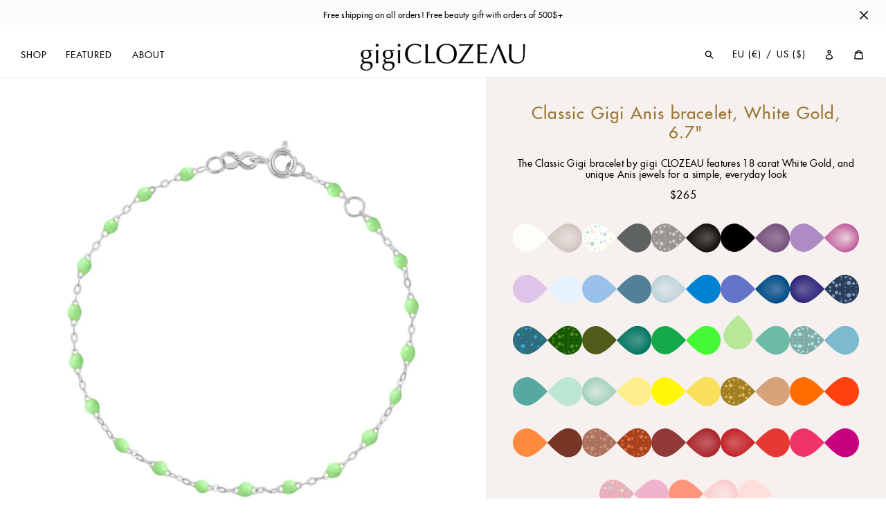

--- FILE ---
content_type: text/html; charset=utf-8
request_url: https://www.gigiclozeau.com/products/gigi-clozeau-classic-gigi-anis-bracelet-white-gold-6-7-inches_b002_m004_c053_s018_b3gi001g5417xx
body_size: 40158
content:
<!doctype html>
<html class="no-js" lang="en">
<head>
  <meta charset="utf-8">
  <meta http-equiv="X-UA-Compatible" content="IE=edge,chrome=1">
  <meta name="viewport" content="width=device-width,initial-scale=1">
  <meta name="theme-color" content="#f6f1ef">
  <link rel="canonical" href="https://www.gigiclozeau.com/products/gigi-clozeau-classic-gigi-anis-bracelet-white-gold-6-7-inches_b002_m004_c053_s018_b3gi001g5417xx">
  
  

  

  
  
<link rel="shortcut icon" href="//www.gigiclozeau.com/cdn/shop/files/favicon-500x500-v3_32x32.png?v=1613556474" type="image/png">
  <title>Classic Gigi Anis bracelet, White Gold, 6.7&quot;
&ndash; Gigi Clozeau - Jewelry</title><meta name="description" content="The Classic Gigi bracelet by gigi CLOZEAU features 18 carat White Gold, and unique Anis jewels for a simple, everyday look. The Classic Gigi bracelet by gigi CLOZEAU offfers a fresh perspective with a touch of colorful inspiration , featuring signature 18 carat gold, multiple sizing options and tonic Anis jewels"><!-- /snippets/social-meta-tags.liquid -->




<meta property="og:site_name" content="Gigi Clozeau - Jewelry">
<meta property="og:url" content="https://www.gigiclozeau.com/products/gigi-clozeau-classic-gigi-anis-bracelet-white-gold-6-7-inches_b002_m004_c053_s018_b3gi001g5417xx">
<meta property="og:title" content="Classic Gigi Anis bracelet, White Gold, 6.7"">
<meta property="og:type" content="product">
<meta property="og:description" content="The Classic Gigi bracelet by gigi CLOZEAU features 18 carat White Gold, and unique Anis jewels for a simple, everyday look. The Classic Gigi bracelet by gigi CLOZEAU offfers a fresh perspective with a touch of colorful inspiration , featuring signature 18 carat gold, multiple sizing options and tonic Anis jewels">

  <meta property="og:price:amount" content="265.00">
  <meta property="og:price:currency" content="USD">

<meta property="og:image" content="http://www.gigiclozeau.com/cdn/shop/products/gigi-clozeau_classic-gigi-anis-bracelet-white-gold-6-7-inches_b3gi001g5417xx_i1_4bcc3910-d71f-4673-94ea-f370f5b8c92e_1200x1200.jpg?v=1741038556">
<meta property="og:image:secure_url" content="https://www.gigiclozeau.com/cdn/shop/products/gigi-clozeau_classic-gigi-anis-bracelet-white-gold-6-7-inches_b3gi001g5417xx_i1_4bcc3910-d71f-4673-94ea-f370f5b8c92e_1200x1200.jpg?v=1741038556">


<meta name="twitter:card" content="summary_large_image">
<meta name="twitter:title" content="Classic Gigi Anis bracelet, White Gold, 6.7"">
<meta name="twitter:description" content="The Classic Gigi bracelet by gigi CLOZEAU features 18 carat White Gold, and unique Anis jewels for a simple, everyday look. The Classic Gigi bracelet by gigi CLOZEAU offfers a fresh perspective with a touch of colorful inspiration , featuring signature 18 carat gold, multiple sizing options and tonic Anis jewels">

  <link href="//cdn-images.mailchimp.com/embedcode/classic-10_7.css" rel="stylesheet" type="text/css">
  
  <link href="//www.gigiclozeau.com/cdn/shop/t/12/assets/jquery.fancybox.min.css?v=19278034316635137701744923139" rel="stylesheet" type="text/css" media="all" />
  <link href="//www.gigiclozeau.com/cdn/shop/t/12/assets/gigi-custom-fonts.css?v=36710558386281894471744923139" rel="stylesheet" type="text/css" media="all" />
  <link href="//www.gigiclozeau.com/cdn/shop/t/12/assets/theme.scss.css?v=6249573103073525801762184789" rel="stylesheet" type="text/css" media="all" />
  <link href="//www.gigiclozeau.com/cdn/shop/t/12/assets/gigi-main.css?v=27506409412327591411760449377" rel="stylesheet" type="text/css" media="all" />

  <script>
    var theme = {
      breakpoints: {
        medium: 750,
        large: 990,
        widescreen: 1400
      },
      strings: {
        addToCart: "Add to cart",
        soldOut: "Sold out",
        unavailable: "Unavailable",
        regularPrice: "Regular price",
        salePrice: "Sale price",
        sale: "Sale",
        showMore: "Show More",
        showLess: "Show Less",
        addressError: "Error looking up that address",
        addressNoResults: "No results for that address",
        addressQueryLimit: "You have exceeded the Google API usage limit. Consider upgrading to a \u003ca href=\"https:\/\/developers.google.com\/maps\/premium\/usage-limits\"\u003ePremium Plan\u003c\/a\u003e.",
        authError: "There was a problem authenticating your Google Maps account.",
        newWindow: "Opens in a new window.",
        external: "Opens external website.",
        newWindowExternal: "Opens external website in a new window.",
        removeLabel: "Remove [product]",
        update: "Update",
        quantity: "Quantity",
        discountedTotal: "Discounted total",
        regularTotal: "Regular total",
        priceColumn: "See Price column for discount details.",
        quantityMinimumMessage: "Quantity must be 1 or more",
        cartError: "There was an error while updating your cart. Please try again.",
        removedItemMessage: "Removed \u003cspan class=\"cart__removed-product-details\"\u003e([quantity]) [link]\u003c\/span\u003e from your cart.",
        unitPrice: "Unit price",
        unitPriceSeparator: "per",
        oneCartCount: "1 item",
        otherCartCount: "[count] items",
        quantityLabel: "Quantity: [count]"
      },
      moneyFormat: "${{amount}}",
      moneyFormatWithCurrency: "${{amount}} USD"
    }

    document.documentElement.className = document.documentElement.className.replace('no-js', 'js');
  </script><script src="//www.gigiclozeau.com/cdn/shop/t/12/assets/lazysizes.js?v=94224023136283657951744923139" async="async"></script>
  <script src="//www.gigiclozeau.com/cdn/shop/t/12/assets/vendor.js?v=28376295873384515191744923139" defer="defer"></script>
  <script src="//www.gigiclozeau.com/cdn/shop/t/12/assets/jquery.fancybox.min.js?v=102984942719613846721744923139" defer="defer"></script>
  <script src="//www.gigiclozeau.com/cdn/shop/t/12/assets/imagesloaded.pkgd.min.js?v=147859183389955144291744923139" defer="defer"></script>
  <script src="//www.gigiclozeau.com/cdn/shop/t/12/assets/isotope.pkgd.min.js?v=96875624313649522131744923139" defer="defer"></script>

  
  <script src="//www.gigiclozeau.com/cdn/shop/t/12/assets/theme.js?v=129943385798869891831744923139" defer="defer"></script>
  <script src="//www.gigiclozeau.com/cdn/shop/t/12/assets/gigi-main.js?v=52071180244349419681763064341" defer="defer"></script>
  

  <script>window.performance && window.performance.mark && window.performance.mark('shopify.content_for_header.start');</script><meta name="facebook-domain-verification" content="vx1tbgtklg68ii09008illqwrzoayy">
<meta name="facebook-domain-verification" content="u4gfopiuz2qif0cy09hum4860dcmaw">
<meta name="google-site-verification" content="f5ZlUvayvZ2lB1gKT4WlxzzIXcLLRiz6XDw21iZ5kj0">
<meta id="shopify-digital-wallet" name="shopify-digital-wallet" content="/31920488581/digital_wallets/dialog">
<meta name="shopify-checkout-api-token" content="4832953ba4a6af4728efa12aa938b36d">
<meta id="in-context-paypal-metadata" data-shop-id="31920488581" data-venmo-supported="false" data-environment="production" data-locale="en_US" data-paypal-v4="true" data-currency="USD">
<link rel="alternate" type="application/json+oembed" href="https://www.gigiclozeau.com/products/gigi-clozeau-classic-gigi-anis-bracelet-white-gold-6-7-inches_b002_m004_c053_s018_b3gi001g5417xx.oembed">
<script async="async" src="/checkouts/internal/preloads.js?locale=en-US"></script>
<link rel="preconnect" href="https://shop.app" crossorigin="anonymous">
<script async="async" src="https://shop.app/checkouts/internal/preloads.js?locale=en-US&shop_id=31920488581" crossorigin="anonymous"></script>
<script id="apple-pay-shop-capabilities" type="application/json">{"shopId":31920488581,"countryCode":"US","currencyCode":"USD","merchantCapabilities":["supports3DS"],"merchantId":"gid:\/\/shopify\/Shop\/31920488581","merchantName":"Gigi Clozeau - Jewelry","requiredBillingContactFields":["postalAddress","email"],"requiredShippingContactFields":["postalAddress","email"],"shippingType":"shipping","supportedNetworks":["visa","masterCard","amex","discover","elo","jcb"],"total":{"type":"pending","label":"Gigi Clozeau - Jewelry","amount":"1.00"},"shopifyPaymentsEnabled":true,"supportsSubscriptions":true}</script>
<script id="shopify-features" type="application/json">{"accessToken":"4832953ba4a6af4728efa12aa938b36d","betas":["rich-media-storefront-analytics"],"domain":"www.gigiclozeau.com","predictiveSearch":true,"shopId":31920488581,"locale":"en"}</script>
<script>var Shopify = Shopify || {};
Shopify.shop = "gigiclozeau-us1.myshopify.com";
Shopify.locale = "en";
Shopify.currency = {"active":"USD","rate":"1.0"};
Shopify.country = "US";
Shopify.theme = {"name":"Gigi Custom Theme 2020 US v25","id":151431119084,"schema_name":"Gigi Theme 2020 US v25","schema_version":"25.0.0","theme_store_id":null,"role":"main"};
Shopify.theme.handle = "null";
Shopify.theme.style = {"id":null,"handle":null};
Shopify.cdnHost = "www.gigiclozeau.com/cdn";
Shopify.routes = Shopify.routes || {};
Shopify.routes.root = "/";</script>
<script type="module">!function(o){(o.Shopify=o.Shopify||{}).modules=!0}(window);</script>
<script>!function(o){function n(){var o=[];function n(){o.push(Array.prototype.slice.apply(arguments))}return n.q=o,n}var t=o.Shopify=o.Shopify||{};t.loadFeatures=n(),t.autoloadFeatures=n()}(window);</script>
<script>
  window.ShopifyPay = window.ShopifyPay || {};
  window.ShopifyPay.apiHost = "shop.app\/pay";
  window.ShopifyPay.redirectState = null;
</script>
<script id="shop-js-analytics" type="application/json">{"pageType":"product"}</script>
<script defer="defer" async type="module" src="//www.gigiclozeau.com/cdn/shopifycloud/shop-js/modules/v2/client.init-shop-cart-sync_C5BV16lS.en.esm.js"></script>
<script defer="defer" async type="module" src="//www.gigiclozeau.com/cdn/shopifycloud/shop-js/modules/v2/chunk.common_CygWptCX.esm.js"></script>
<script type="module">
  await import("//www.gigiclozeau.com/cdn/shopifycloud/shop-js/modules/v2/client.init-shop-cart-sync_C5BV16lS.en.esm.js");
await import("//www.gigiclozeau.com/cdn/shopifycloud/shop-js/modules/v2/chunk.common_CygWptCX.esm.js");

  window.Shopify.SignInWithShop?.initShopCartSync?.({"fedCMEnabled":true,"windoidEnabled":true});

</script>
<script>
  window.Shopify = window.Shopify || {};
  if (!window.Shopify.featureAssets) window.Shopify.featureAssets = {};
  window.Shopify.featureAssets['shop-js'] = {"shop-cart-sync":["modules/v2/client.shop-cart-sync_ZFArdW7E.en.esm.js","modules/v2/chunk.common_CygWptCX.esm.js"],"init-fed-cm":["modules/v2/client.init-fed-cm_CmiC4vf6.en.esm.js","modules/v2/chunk.common_CygWptCX.esm.js"],"shop-button":["modules/v2/client.shop-button_tlx5R9nI.en.esm.js","modules/v2/chunk.common_CygWptCX.esm.js"],"shop-cash-offers":["modules/v2/client.shop-cash-offers_DOA2yAJr.en.esm.js","modules/v2/chunk.common_CygWptCX.esm.js","modules/v2/chunk.modal_D71HUcav.esm.js"],"init-windoid":["modules/v2/client.init-windoid_sURxWdc1.en.esm.js","modules/v2/chunk.common_CygWptCX.esm.js"],"shop-toast-manager":["modules/v2/client.shop-toast-manager_ClPi3nE9.en.esm.js","modules/v2/chunk.common_CygWptCX.esm.js"],"init-shop-email-lookup-coordinator":["modules/v2/client.init-shop-email-lookup-coordinator_B8hsDcYM.en.esm.js","modules/v2/chunk.common_CygWptCX.esm.js"],"init-shop-cart-sync":["modules/v2/client.init-shop-cart-sync_C5BV16lS.en.esm.js","modules/v2/chunk.common_CygWptCX.esm.js"],"avatar":["modules/v2/client.avatar_BTnouDA3.en.esm.js"],"pay-button":["modules/v2/client.pay-button_FdsNuTd3.en.esm.js","modules/v2/chunk.common_CygWptCX.esm.js"],"init-customer-accounts":["modules/v2/client.init-customer-accounts_DxDtT_ad.en.esm.js","modules/v2/client.shop-login-button_C5VAVYt1.en.esm.js","modules/v2/chunk.common_CygWptCX.esm.js","modules/v2/chunk.modal_D71HUcav.esm.js"],"init-shop-for-new-customer-accounts":["modules/v2/client.init-shop-for-new-customer-accounts_ChsxoAhi.en.esm.js","modules/v2/client.shop-login-button_C5VAVYt1.en.esm.js","modules/v2/chunk.common_CygWptCX.esm.js","modules/v2/chunk.modal_D71HUcav.esm.js"],"shop-login-button":["modules/v2/client.shop-login-button_C5VAVYt1.en.esm.js","modules/v2/chunk.common_CygWptCX.esm.js","modules/v2/chunk.modal_D71HUcav.esm.js"],"init-customer-accounts-sign-up":["modules/v2/client.init-customer-accounts-sign-up_CPSyQ0Tj.en.esm.js","modules/v2/client.shop-login-button_C5VAVYt1.en.esm.js","modules/v2/chunk.common_CygWptCX.esm.js","modules/v2/chunk.modal_D71HUcav.esm.js"],"shop-follow-button":["modules/v2/client.shop-follow-button_Cva4Ekp9.en.esm.js","modules/v2/chunk.common_CygWptCX.esm.js","modules/v2/chunk.modal_D71HUcav.esm.js"],"checkout-modal":["modules/v2/client.checkout-modal_BPM8l0SH.en.esm.js","modules/v2/chunk.common_CygWptCX.esm.js","modules/v2/chunk.modal_D71HUcav.esm.js"],"lead-capture":["modules/v2/client.lead-capture_Bi8yE_yS.en.esm.js","modules/v2/chunk.common_CygWptCX.esm.js","modules/v2/chunk.modal_D71HUcav.esm.js"],"shop-login":["modules/v2/client.shop-login_D6lNrXab.en.esm.js","modules/v2/chunk.common_CygWptCX.esm.js","modules/v2/chunk.modal_D71HUcav.esm.js"],"payment-terms":["modules/v2/client.payment-terms_CZxnsJam.en.esm.js","modules/v2/chunk.common_CygWptCX.esm.js","modules/v2/chunk.modal_D71HUcav.esm.js"]};
</script>
<script>(function() {
  var isLoaded = false;
  function asyncLoad() {
    if (isLoaded) return;
    isLoaded = true;
    var urls = ["https:\/\/load.csell.co\/assets\/js\/cross-sell.js?shop=gigiclozeau-us1.myshopify.com","https:\/\/load.csell.co\/assets\/v2\/js\/core\/xsell.js?shop=gigiclozeau-us1.myshopify.com","https:\/\/chimpstatic.com\/mcjs-connected\/js\/users\/ef60dc99a8837f56eea7b5a97\/c76d03ab93b2d70ff40e0fa10.js?shop=gigiclozeau-us1.myshopify.com","https:\/\/d1hcrjcdtouu7e.cloudfront.net\/js\/gdpr_cookie_consent.min.js?shop=gigiclozeau-us1.myshopify.com","https:\/\/d1hcrjcdtouu7e.cloudfront.net\/js\/gdpr_cookie_consent.min.js?shop=gigiclozeau-us1.myshopify.com","https:\/\/cdn.nfcube.com\/instafeed-faf4280ef6b979eef344ef3d668c49af.js?shop=gigiclozeau-us1.myshopify.com"];
    for (var i = 0; i < urls.length; i++) {
      var s = document.createElement('script');
      s.type = 'text/javascript';
      s.async = true;
      s.src = urls[i];
      var x = document.getElementsByTagName('script')[0];
      x.parentNode.insertBefore(s, x);
    }
  };
  if(window.attachEvent) {
    window.attachEvent('onload', asyncLoad);
  } else {
    window.addEventListener('load', asyncLoad, false);
  }
})();</script>
<script id="__st">var __st={"a":31920488581,"offset":-18000,"reqid":"a67d717c-87f2-481a-8321-545d3fb67b1b-1768761290","pageurl":"www.gigiclozeau.com\/products\/gigi-clozeau-classic-gigi-anis-bracelet-white-gold-6-7-inches_b002_m004_c053_s018_b3gi001g5417xx","u":"37fd3b0122ea","p":"product","rtyp":"product","rid":5530392428694};</script>
<script>window.ShopifyPaypalV4VisibilityTracking = true;</script>
<script id="captcha-bootstrap">!function(){'use strict';const t='contact',e='account',n='new_comment',o=[[t,t],['blogs',n],['comments',n],[t,'customer']],c=[[e,'customer_login'],[e,'guest_login'],[e,'recover_customer_password'],[e,'create_customer']],r=t=>t.map((([t,e])=>`form[action*='/${t}']:not([data-nocaptcha='true']) input[name='form_type'][value='${e}']`)).join(','),a=t=>()=>t?[...document.querySelectorAll(t)].map((t=>t.form)):[];function s(){const t=[...o],e=r(t);return a(e)}const i='password',u='form_key',d=['recaptcha-v3-token','g-recaptcha-response','h-captcha-response',i],f=()=>{try{return window.sessionStorage}catch{return}},m='__shopify_v',_=t=>t.elements[u];function p(t,e,n=!1){try{const o=window.sessionStorage,c=JSON.parse(o.getItem(e)),{data:r}=function(t){const{data:e,action:n}=t;return t[m]||n?{data:e,action:n}:{data:t,action:n}}(c);for(const[e,n]of Object.entries(r))t.elements[e]&&(t.elements[e].value=n);n&&o.removeItem(e)}catch(o){console.error('form repopulation failed',{error:o})}}const l='form_type',E='cptcha';function T(t){t.dataset[E]=!0}const w=window,h=w.document,L='Shopify',v='ce_forms',y='captcha';let A=!1;((t,e)=>{const n=(g='f06e6c50-85a8-45c8-87d0-21a2b65856fe',I='https://cdn.shopify.com/shopifycloud/storefront-forms-hcaptcha/ce_storefront_forms_captcha_hcaptcha.v1.5.2.iife.js',D={infoText:'Protected by hCaptcha',privacyText:'Privacy',termsText:'Terms'},(t,e,n)=>{const o=w[L][v],c=o.bindForm;if(c)return c(t,g,e,D).then(n);var r;o.q.push([[t,g,e,D],n]),r=I,A||(h.body.append(Object.assign(h.createElement('script'),{id:'captcha-provider',async:!0,src:r})),A=!0)});var g,I,D;w[L]=w[L]||{},w[L][v]=w[L][v]||{},w[L][v].q=[],w[L][y]=w[L][y]||{},w[L][y].protect=function(t,e){n(t,void 0,e),T(t)},Object.freeze(w[L][y]),function(t,e,n,w,h,L){const[v,y,A,g]=function(t,e,n){const i=e?o:[],u=t?c:[],d=[...i,...u],f=r(d),m=r(i),_=r(d.filter((([t,e])=>n.includes(e))));return[a(f),a(m),a(_),s()]}(w,h,L),I=t=>{const e=t.target;return e instanceof HTMLFormElement?e:e&&e.form},D=t=>v().includes(t);t.addEventListener('submit',(t=>{const e=I(t);if(!e)return;const n=D(e)&&!e.dataset.hcaptchaBound&&!e.dataset.recaptchaBound,o=_(e),c=g().includes(e)&&(!o||!o.value);(n||c)&&t.preventDefault(),c&&!n&&(function(t){try{if(!f())return;!function(t){const e=f();if(!e)return;const n=_(t);if(!n)return;const o=n.value;o&&e.removeItem(o)}(t);const e=Array.from(Array(32),(()=>Math.random().toString(36)[2])).join('');!function(t,e){_(t)||t.append(Object.assign(document.createElement('input'),{type:'hidden',name:u})),t.elements[u].value=e}(t,e),function(t,e){const n=f();if(!n)return;const o=[...t.querySelectorAll(`input[type='${i}']`)].map((({name:t})=>t)),c=[...d,...o],r={};for(const[a,s]of new FormData(t).entries())c.includes(a)||(r[a]=s);n.setItem(e,JSON.stringify({[m]:1,action:t.action,data:r}))}(t,e)}catch(e){console.error('failed to persist form',e)}}(e),e.submit())}));const S=(t,e)=>{t&&!t.dataset[E]&&(n(t,e.some((e=>e===t))),T(t))};for(const o of['focusin','change'])t.addEventListener(o,(t=>{const e=I(t);D(e)&&S(e,y())}));const B=e.get('form_key'),M=e.get(l),P=B&&M;t.addEventListener('DOMContentLoaded',(()=>{const t=y();if(P)for(const e of t)e.elements[l].value===M&&p(e,B);[...new Set([...A(),...v().filter((t=>'true'===t.dataset.shopifyCaptcha))])].forEach((e=>S(e,t)))}))}(h,new URLSearchParams(w.location.search),n,t,e,['guest_login'])})(!0,!0)}();</script>
<script integrity="sha256-4kQ18oKyAcykRKYeNunJcIwy7WH5gtpwJnB7kiuLZ1E=" data-source-attribution="shopify.loadfeatures" defer="defer" src="//www.gigiclozeau.com/cdn/shopifycloud/storefront/assets/storefront/load_feature-a0a9edcb.js" crossorigin="anonymous"></script>
<script crossorigin="anonymous" defer="defer" src="//www.gigiclozeau.com/cdn/shopifycloud/storefront/assets/shopify_pay/storefront-65b4c6d7.js?v=20250812"></script>
<script data-source-attribution="shopify.dynamic_checkout.dynamic.init">var Shopify=Shopify||{};Shopify.PaymentButton=Shopify.PaymentButton||{isStorefrontPortableWallets:!0,init:function(){window.Shopify.PaymentButton.init=function(){};var t=document.createElement("script");t.src="https://www.gigiclozeau.com/cdn/shopifycloud/portable-wallets/latest/portable-wallets.en.js",t.type="module",document.head.appendChild(t)}};
</script>
<script data-source-attribution="shopify.dynamic_checkout.buyer_consent">
  function portableWalletsHideBuyerConsent(e){var t=document.getElementById("shopify-buyer-consent"),n=document.getElementById("shopify-subscription-policy-button");t&&n&&(t.classList.add("hidden"),t.setAttribute("aria-hidden","true"),n.removeEventListener("click",e))}function portableWalletsShowBuyerConsent(e){var t=document.getElementById("shopify-buyer-consent"),n=document.getElementById("shopify-subscription-policy-button");t&&n&&(t.classList.remove("hidden"),t.removeAttribute("aria-hidden"),n.addEventListener("click",e))}window.Shopify?.PaymentButton&&(window.Shopify.PaymentButton.hideBuyerConsent=portableWalletsHideBuyerConsent,window.Shopify.PaymentButton.showBuyerConsent=portableWalletsShowBuyerConsent);
</script>
<script data-source-attribution="shopify.dynamic_checkout.cart.bootstrap">document.addEventListener("DOMContentLoaded",(function(){function t(){return document.querySelector("shopify-accelerated-checkout-cart, shopify-accelerated-checkout")}if(t())Shopify.PaymentButton.init();else{new MutationObserver((function(e,n){t()&&(Shopify.PaymentButton.init(),n.disconnect())})).observe(document.body,{childList:!0,subtree:!0})}}));
</script>
<link id="shopify-accelerated-checkout-styles" rel="stylesheet" media="screen" href="https://www.gigiclozeau.com/cdn/shopifycloud/portable-wallets/latest/accelerated-checkout-backwards-compat.css" crossorigin="anonymous">
<style id="shopify-accelerated-checkout-cart">
        #shopify-buyer-consent {
  margin-top: 1em;
  display: inline-block;
  width: 100%;
}

#shopify-buyer-consent.hidden {
  display: none;
}

#shopify-subscription-policy-button {
  background: none;
  border: none;
  padding: 0;
  text-decoration: underline;
  font-size: inherit;
  cursor: pointer;
}

#shopify-subscription-policy-button::before {
  box-shadow: none;
}

      </style>

<script>window.performance && window.performance.mark && window.performance.mark('shopify.content_for_header.end');</script>
  

<script src="https://cdn.shopify.com/extensions/019bb80a-466a-71df-980f-88082c38b6cf/8a22979f73c40a316bbd935441390f3cf0e21b81-25284/assets/algolia_autocomplete.js" type="text/javascript" defer="defer"></script>
<link href="https://monorail-edge.shopifysvc.com" rel="dns-prefetch">
<script>(function(){if ("sendBeacon" in navigator && "performance" in window) {try {var session_token_from_headers = performance.getEntriesByType('navigation')[0].serverTiming.find(x => x.name == '_s').description;} catch {var session_token_from_headers = undefined;}var session_cookie_matches = document.cookie.match(/_shopify_s=([^;]*)/);var session_token_from_cookie = session_cookie_matches && session_cookie_matches.length === 2 ? session_cookie_matches[1] : "";var session_token = session_token_from_headers || session_token_from_cookie || "";function handle_abandonment_event(e) {var entries = performance.getEntries().filter(function(entry) {return /monorail-edge.shopifysvc.com/.test(entry.name);});if (!window.abandonment_tracked && entries.length === 0) {window.abandonment_tracked = true;var currentMs = Date.now();var navigation_start = performance.timing.navigationStart;var payload = {shop_id: 31920488581,url: window.location.href,navigation_start,duration: currentMs - navigation_start,session_token,page_type: "product"};window.navigator.sendBeacon("https://monorail-edge.shopifysvc.com/v1/produce", JSON.stringify({schema_id: "online_store_buyer_site_abandonment/1.1",payload: payload,metadata: {event_created_at_ms: currentMs,event_sent_at_ms: currentMs}}));}}window.addEventListener('pagehide', handle_abandonment_event);}}());</script>
<script id="web-pixels-manager-setup">(function e(e,d,r,n,o){if(void 0===o&&(o={}),!Boolean(null===(a=null===(i=window.Shopify)||void 0===i?void 0:i.analytics)||void 0===a?void 0:a.replayQueue)){var i,a;window.Shopify=window.Shopify||{};var t=window.Shopify;t.analytics=t.analytics||{};var s=t.analytics;s.replayQueue=[],s.publish=function(e,d,r){return s.replayQueue.push([e,d,r]),!0};try{self.performance.mark("wpm:start")}catch(e){}var l=function(){var e={modern:/Edge?\/(1{2}[4-9]|1[2-9]\d|[2-9]\d{2}|\d{4,})\.\d+(\.\d+|)|Firefox\/(1{2}[4-9]|1[2-9]\d|[2-9]\d{2}|\d{4,})\.\d+(\.\d+|)|Chrom(ium|e)\/(9{2}|\d{3,})\.\d+(\.\d+|)|(Maci|X1{2}).+ Version\/(15\.\d+|(1[6-9]|[2-9]\d|\d{3,})\.\d+)([,.]\d+|)( \(\w+\)|)( Mobile\/\w+|) Safari\/|Chrome.+OPR\/(9{2}|\d{3,})\.\d+\.\d+|(CPU[ +]OS|iPhone[ +]OS|CPU[ +]iPhone|CPU IPhone OS|CPU iPad OS)[ +]+(15[._]\d+|(1[6-9]|[2-9]\d|\d{3,})[._]\d+)([._]\d+|)|Android:?[ /-](13[3-9]|1[4-9]\d|[2-9]\d{2}|\d{4,})(\.\d+|)(\.\d+|)|Android.+Firefox\/(13[5-9]|1[4-9]\d|[2-9]\d{2}|\d{4,})\.\d+(\.\d+|)|Android.+Chrom(ium|e)\/(13[3-9]|1[4-9]\d|[2-9]\d{2}|\d{4,})\.\d+(\.\d+|)|SamsungBrowser\/([2-9]\d|\d{3,})\.\d+/,legacy:/Edge?\/(1[6-9]|[2-9]\d|\d{3,})\.\d+(\.\d+|)|Firefox\/(5[4-9]|[6-9]\d|\d{3,})\.\d+(\.\d+|)|Chrom(ium|e)\/(5[1-9]|[6-9]\d|\d{3,})\.\d+(\.\d+|)([\d.]+$|.*Safari\/(?![\d.]+ Edge\/[\d.]+$))|(Maci|X1{2}).+ Version\/(10\.\d+|(1[1-9]|[2-9]\d|\d{3,})\.\d+)([,.]\d+|)( \(\w+\)|)( Mobile\/\w+|) Safari\/|Chrome.+OPR\/(3[89]|[4-9]\d|\d{3,})\.\d+\.\d+|(CPU[ +]OS|iPhone[ +]OS|CPU[ +]iPhone|CPU IPhone OS|CPU iPad OS)[ +]+(10[._]\d+|(1[1-9]|[2-9]\d|\d{3,})[._]\d+)([._]\d+|)|Android:?[ /-](13[3-9]|1[4-9]\d|[2-9]\d{2}|\d{4,})(\.\d+|)(\.\d+|)|Mobile Safari.+OPR\/([89]\d|\d{3,})\.\d+\.\d+|Android.+Firefox\/(13[5-9]|1[4-9]\d|[2-9]\d{2}|\d{4,})\.\d+(\.\d+|)|Android.+Chrom(ium|e)\/(13[3-9]|1[4-9]\d|[2-9]\d{2}|\d{4,})\.\d+(\.\d+|)|Android.+(UC? ?Browser|UCWEB|U3)[ /]?(15\.([5-9]|\d{2,})|(1[6-9]|[2-9]\d|\d{3,})\.\d+)\.\d+|SamsungBrowser\/(5\.\d+|([6-9]|\d{2,})\.\d+)|Android.+MQ{2}Browser\/(14(\.(9|\d{2,})|)|(1[5-9]|[2-9]\d|\d{3,})(\.\d+|))(\.\d+|)|K[Aa][Ii]OS\/(3\.\d+|([4-9]|\d{2,})\.\d+)(\.\d+|)/},d=e.modern,r=e.legacy,n=navigator.userAgent;return n.match(d)?"modern":n.match(r)?"legacy":"unknown"}(),u="modern"===l?"modern":"legacy",c=(null!=n?n:{modern:"",legacy:""})[u],f=function(e){return[e.baseUrl,"/wpm","/b",e.hashVersion,"modern"===e.buildTarget?"m":"l",".js"].join("")}({baseUrl:d,hashVersion:r,buildTarget:u}),m=function(e){var d=e.version,r=e.bundleTarget,n=e.surface,o=e.pageUrl,i=e.monorailEndpoint;return{emit:function(e){var a=e.status,t=e.errorMsg,s=(new Date).getTime(),l=JSON.stringify({metadata:{event_sent_at_ms:s},events:[{schema_id:"web_pixels_manager_load/3.1",payload:{version:d,bundle_target:r,page_url:o,status:a,surface:n,error_msg:t},metadata:{event_created_at_ms:s}}]});if(!i)return console&&console.warn&&console.warn("[Web Pixels Manager] No Monorail endpoint provided, skipping logging."),!1;try{return self.navigator.sendBeacon.bind(self.navigator)(i,l)}catch(e){}var u=new XMLHttpRequest;try{return u.open("POST",i,!0),u.setRequestHeader("Content-Type","text/plain"),u.send(l),!0}catch(e){return console&&console.warn&&console.warn("[Web Pixels Manager] Got an unhandled error while logging to Monorail."),!1}}}}({version:r,bundleTarget:l,surface:e.surface,pageUrl:self.location.href,monorailEndpoint:e.monorailEndpoint});try{o.browserTarget=l,function(e){var d=e.src,r=e.async,n=void 0===r||r,o=e.onload,i=e.onerror,a=e.sri,t=e.scriptDataAttributes,s=void 0===t?{}:t,l=document.createElement("script"),u=document.querySelector("head"),c=document.querySelector("body");if(l.async=n,l.src=d,a&&(l.integrity=a,l.crossOrigin="anonymous"),s)for(var f in s)if(Object.prototype.hasOwnProperty.call(s,f))try{l.dataset[f]=s[f]}catch(e){}if(o&&l.addEventListener("load",o),i&&l.addEventListener("error",i),u)u.appendChild(l);else{if(!c)throw new Error("Did not find a head or body element to append the script");c.appendChild(l)}}({src:f,async:!0,onload:function(){if(!function(){var e,d;return Boolean(null===(d=null===(e=window.Shopify)||void 0===e?void 0:e.analytics)||void 0===d?void 0:d.initialized)}()){var d=window.webPixelsManager.init(e)||void 0;if(d){var r=window.Shopify.analytics;r.replayQueue.forEach((function(e){var r=e[0],n=e[1],o=e[2];d.publishCustomEvent(r,n,o)})),r.replayQueue=[],r.publish=d.publishCustomEvent,r.visitor=d.visitor,r.initialized=!0}}},onerror:function(){return m.emit({status:"failed",errorMsg:"".concat(f," has failed to load")})},sri:function(e){var d=/^sha384-[A-Za-z0-9+/=]+$/;return"string"==typeof e&&d.test(e)}(c)?c:"",scriptDataAttributes:o}),m.emit({status:"loading"})}catch(e){m.emit({status:"failed",errorMsg:(null==e?void 0:e.message)||"Unknown error"})}}})({shopId: 31920488581,storefrontBaseUrl: "https://www.gigiclozeau.com",extensionsBaseUrl: "https://extensions.shopifycdn.com/cdn/shopifycloud/web-pixels-manager",monorailEndpoint: "https://monorail-edge.shopifysvc.com/unstable/produce_batch",surface: "storefront-renderer",enabledBetaFlags: ["2dca8a86"],webPixelsConfigList: [{"id":"773914860","configuration":"{\"config\":\"{\\\"google_tag_ids\\\":[\\\"G-6YL3HNRYMN\\\",\\\"AW-640613127\\\",\\\"GT-MR8NQ22B\\\",\\\"G-3E6Y3QG9MM\\\"],\\\"target_country\\\":\\\"US\\\",\\\"gtag_events\\\":[{\\\"type\\\":\\\"search\\\",\\\"action_label\\\":[\\\"G-6YL3HNRYMN\\\",\\\"AW-640613127\\\/0N84CIHJ5JgaEIf2u7EC\\\",\\\"G-3E6Y3QG9MM\\\"]},{\\\"type\\\":\\\"begin_checkout\\\",\\\"action_label\\\":[\\\"G-6YL3HNRYMN\\\",\\\"AW-640613127\\\/cchoCIfJ5JgaEIf2u7EC\\\",\\\"G-3E6Y3QG9MM\\\"]},{\\\"type\\\":\\\"view_item\\\",\\\"action_label\\\":[\\\"G-6YL3HNRYMN\\\",\\\"AW-640613127\\\/B-WdCP7I5JgaEIf2u7EC\\\",\\\"MC-DPC1PHWZTE\\\",\\\"G-3E6Y3QG9MM\\\"]},{\\\"type\\\":\\\"purchase\\\",\\\"action_label\\\":[\\\"G-6YL3HNRYMN\\\",\\\"AW-640613127\\\/BvqOCPjI5JgaEIf2u7EC\\\",\\\"MC-DPC1PHWZTE\\\",\\\"AW-640613127\\\/VmSLCPmFne4BEIf2u7EC\\\",\\\"G-3E6Y3QG9MM\\\"]},{\\\"type\\\":\\\"page_view\\\",\\\"action_label\\\":[\\\"G-6YL3HNRYMN\\\",\\\"AW-640613127\\\/Vp0qCPvI5JgaEIf2u7EC\\\",\\\"MC-DPC1PHWZTE\\\",\\\"G-3E6Y3QG9MM\\\"]},{\\\"type\\\":\\\"add_payment_info\\\",\\\"action_label\\\":[\\\"G-6YL3HNRYMN\\\",\\\"AW-640613127\\\/tjRGCIrJ5JgaEIf2u7EC\\\",\\\"G-3E6Y3QG9MM\\\"]},{\\\"type\\\":\\\"add_to_cart\\\",\\\"action_label\\\":[\\\"G-6YL3HNRYMN\\\",\\\"AW-640613127\\\/ocZ7CITJ5JgaEIf2u7EC\\\",\\\"G-3E6Y3QG9MM\\\"]}],\\\"enable_monitoring_mode\\\":false}\"}","eventPayloadVersion":"v1","runtimeContext":"OPEN","scriptVersion":"b2a88bafab3e21179ed38636efcd8a93","type":"APP","apiClientId":1780363,"privacyPurposes":[],"dataSharingAdjustments":{"protectedCustomerApprovalScopes":["read_customer_address","read_customer_email","read_customer_name","read_customer_personal_data","read_customer_phone"]}},{"id":"599064812","configuration":"{\"tagID\":\"2612418938860\"}","eventPayloadVersion":"v1","runtimeContext":"STRICT","scriptVersion":"18031546ee651571ed29edbe71a3550b","type":"APP","apiClientId":3009811,"privacyPurposes":["ANALYTICS","MARKETING","SALE_OF_DATA"],"dataSharingAdjustments":{"protectedCustomerApprovalScopes":["read_customer_address","read_customer_email","read_customer_name","read_customer_personal_data","read_customer_phone"]}},{"id":"195428588","configuration":"{\"pixel_id\":\"1515233445617817\",\"pixel_type\":\"facebook_pixel\"}","eventPayloadVersion":"v1","runtimeContext":"OPEN","scriptVersion":"ca16bc87fe92b6042fbaa3acc2fbdaa6","type":"APP","apiClientId":2329312,"privacyPurposes":["ANALYTICS","MARKETING","SALE_OF_DATA"],"dataSharingAdjustments":{"protectedCustomerApprovalScopes":["read_customer_address","read_customer_email","read_customer_name","read_customer_personal_data","read_customer_phone"]}},{"id":"79757548","configuration":"{\"masterTagID\":\"19038\",\"merchantID\":\"133860\",\"appPath\":\"https:\/\/daedalus.shareasale.com\",\"storeID\":\"NaN\",\"xTypeMode\":\"NaN\",\"xTypeValue\":\"NaN\",\"channelDedup\":\"NaN\"}","eventPayloadVersion":"v1","runtimeContext":"STRICT","scriptVersion":"f300cca684872f2df140f714437af558","type":"APP","apiClientId":4929191,"privacyPurposes":["ANALYTICS","MARKETING"],"dataSharingAdjustments":{"protectedCustomerApprovalScopes":["read_customer_personal_data"]}},{"id":"69501164","eventPayloadVersion":"v1","runtimeContext":"LAX","scriptVersion":"1","type":"CUSTOM","privacyPurposes":["ANALYTICS"],"name":"Google Analytics tag (migrated)"},{"id":"shopify-app-pixel","configuration":"{}","eventPayloadVersion":"v1","runtimeContext":"STRICT","scriptVersion":"0450","apiClientId":"shopify-pixel","type":"APP","privacyPurposes":["ANALYTICS","MARKETING"]},{"id":"shopify-custom-pixel","eventPayloadVersion":"v1","runtimeContext":"LAX","scriptVersion":"0450","apiClientId":"shopify-pixel","type":"CUSTOM","privacyPurposes":["ANALYTICS","MARKETING"]}],isMerchantRequest: false,initData: {"shop":{"name":"Gigi Clozeau - Jewelry","paymentSettings":{"currencyCode":"USD"},"myshopifyDomain":"gigiclozeau-us1.myshopify.com","countryCode":"US","storefrontUrl":"https:\/\/www.gigiclozeau.com"},"customer":null,"cart":null,"checkout":null,"productVariants":[{"price":{"amount":265.0,"currencyCode":"USD"},"product":{"title":"Classic Gigi Anis bracelet, White Gold, 6.7\"","vendor":"Gigi Clozeau","id":"5530392428694","untranslatedTitle":"Classic Gigi Anis bracelet, White Gold, 6.7\"","url":"\/products\/gigi-clozeau-classic-gigi-anis-bracelet-white-gold-6-7-inches_b002_m004_c053_s018_b3gi001g5417xx","type":"bracelet"},"id":"35426425176214","image":{"src":"\/\/www.gigiclozeau.com\/cdn\/shop\/products\/gigi-clozeau_classic-gigi-anis-bracelet-white-gold-6-7-inches_b3gi001g5417xx_i1_4bcc3910-d71f-4673-94ea-f370f5b8c92e.jpg?v=1741038556"},"sku":"B3GI001G5417XX","title":"Default Title","untranslatedTitle":"Default Title"}],"purchasingCompany":null},},"https://www.gigiclozeau.com/cdn","fcfee988w5aeb613cpc8e4bc33m6693e112",{"modern":"","legacy":""},{"shopId":"31920488581","storefrontBaseUrl":"https:\/\/www.gigiclozeau.com","extensionBaseUrl":"https:\/\/extensions.shopifycdn.com\/cdn\/shopifycloud\/web-pixels-manager","surface":"storefront-renderer","enabledBetaFlags":"[\"2dca8a86\"]","isMerchantRequest":"false","hashVersion":"fcfee988w5aeb613cpc8e4bc33m6693e112","publish":"custom","events":"[[\"page_viewed\",{}],[\"product_viewed\",{\"productVariant\":{\"price\":{\"amount\":265.0,\"currencyCode\":\"USD\"},\"product\":{\"title\":\"Classic Gigi Anis bracelet, White Gold, 6.7\\\"\",\"vendor\":\"Gigi Clozeau\",\"id\":\"5530392428694\",\"untranslatedTitle\":\"Classic Gigi Anis bracelet, White Gold, 6.7\\\"\",\"url\":\"\/products\/gigi-clozeau-classic-gigi-anis-bracelet-white-gold-6-7-inches_b002_m004_c053_s018_b3gi001g5417xx\",\"type\":\"bracelet\"},\"id\":\"35426425176214\",\"image\":{\"src\":\"\/\/www.gigiclozeau.com\/cdn\/shop\/products\/gigi-clozeau_classic-gigi-anis-bracelet-white-gold-6-7-inches_b3gi001g5417xx_i1_4bcc3910-d71f-4673-94ea-f370f5b8c92e.jpg?v=1741038556\"},\"sku\":\"B3GI001G5417XX\",\"title\":\"Default Title\",\"untranslatedTitle\":\"Default Title\"}}]]"});</script><script>
  window.ShopifyAnalytics = window.ShopifyAnalytics || {};
  window.ShopifyAnalytics.meta = window.ShopifyAnalytics.meta || {};
  window.ShopifyAnalytics.meta.currency = 'USD';
  var meta = {"product":{"id":5530392428694,"gid":"gid:\/\/shopify\/Product\/5530392428694","vendor":"Gigi Clozeau","type":"bracelet","handle":"gigi-clozeau-classic-gigi-anis-bracelet-white-gold-6-7-inches_b002_m004_c053_s018_b3gi001g5417xx","variants":[{"id":35426425176214,"price":26500,"name":"Classic Gigi Anis bracelet, White Gold, 6.7\"","public_title":null,"sku":"B3GI001G5417XX"}],"remote":false},"page":{"pageType":"product","resourceType":"product","resourceId":5530392428694,"requestId":"a67d717c-87f2-481a-8321-545d3fb67b1b-1768761290"}};
  for (var attr in meta) {
    window.ShopifyAnalytics.meta[attr] = meta[attr];
  }
</script>
<script class="analytics">
  (function () {
    var customDocumentWrite = function(content) {
      var jquery = null;

      if (window.jQuery) {
        jquery = window.jQuery;
      } else if (window.Checkout && window.Checkout.$) {
        jquery = window.Checkout.$;
      }

      if (jquery) {
        jquery('body').append(content);
      }
    };

    var hasLoggedConversion = function(token) {
      if (token) {
        return document.cookie.indexOf('loggedConversion=' + token) !== -1;
      }
      return false;
    }

    var setCookieIfConversion = function(token) {
      if (token) {
        var twoMonthsFromNow = new Date(Date.now());
        twoMonthsFromNow.setMonth(twoMonthsFromNow.getMonth() + 2);

        document.cookie = 'loggedConversion=' + token + '; expires=' + twoMonthsFromNow;
      }
    }

    var trekkie = window.ShopifyAnalytics.lib = window.trekkie = window.trekkie || [];
    if (trekkie.integrations) {
      return;
    }
    trekkie.methods = [
      'identify',
      'page',
      'ready',
      'track',
      'trackForm',
      'trackLink'
    ];
    trekkie.factory = function(method) {
      return function() {
        var args = Array.prototype.slice.call(arguments);
        args.unshift(method);
        trekkie.push(args);
        return trekkie;
      };
    };
    for (var i = 0; i < trekkie.methods.length; i++) {
      var key = trekkie.methods[i];
      trekkie[key] = trekkie.factory(key);
    }
    trekkie.load = function(config) {
      trekkie.config = config || {};
      trekkie.config.initialDocumentCookie = document.cookie;
      var first = document.getElementsByTagName('script')[0];
      var script = document.createElement('script');
      script.type = 'text/javascript';
      script.onerror = function(e) {
        var scriptFallback = document.createElement('script');
        scriptFallback.type = 'text/javascript';
        scriptFallback.onerror = function(error) {
                var Monorail = {
      produce: function produce(monorailDomain, schemaId, payload) {
        var currentMs = new Date().getTime();
        var event = {
          schema_id: schemaId,
          payload: payload,
          metadata: {
            event_created_at_ms: currentMs,
            event_sent_at_ms: currentMs
          }
        };
        return Monorail.sendRequest("https://" + monorailDomain + "/v1/produce", JSON.stringify(event));
      },
      sendRequest: function sendRequest(endpointUrl, payload) {
        // Try the sendBeacon API
        if (window && window.navigator && typeof window.navigator.sendBeacon === 'function' && typeof window.Blob === 'function' && !Monorail.isIos12()) {
          var blobData = new window.Blob([payload], {
            type: 'text/plain'
          });

          if (window.navigator.sendBeacon(endpointUrl, blobData)) {
            return true;
          } // sendBeacon was not successful

        } // XHR beacon

        var xhr = new XMLHttpRequest();

        try {
          xhr.open('POST', endpointUrl);
          xhr.setRequestHeader('Content-Type', 'text/plain');
          xhr.send(payload);
        } catch (e) {
          console.log(e);
        }

        return false;
      },
      isIos12: function isIos12() {
        return window.navigator.userAgent.lastIndexOf('iPhone; CPU iPhone OS 12_') !== -1 || window.navigator.userAgent.lastIndexOf('iPad; CPU OS 12_') !== -1;
      }
    };
    Monorail.produce('monorail-edge.shopifysvc.com',
      'trekkie_storefront_load_errors/1.1',
      {shop_id: 31920488581,
      theme_id: 151431119084,
      app_name: "storefront",
      context_url: window.location.href,
      source_url: "//www.gigiclozeau.com/cdn/s/trekkie.storefront.cd680fe47e6c39ca5d5df5f0a32d569bc48c0f27.min.js"});

        };
        scriptFallback.async = true;
        scriptFallback.src = '//www.gigiclozeau.com/cdn/s/trekkie.storefront.cd680fe47e6c39ca5d5df5f0a32d569bc48c0f27.min.js';
        first.parentNode.insertBefore(scriptFallback, first);
      };
      script.async = true;
      script.src = '//www.gigiclozeau.com/cdn/s/trekkie.storefront.cd680fe47e6c39ca5d5df5f0a32d569bc48c0f27.min.js';
      first.parentNode.insertBefore(script, first);
    };
    trekkie.load(
      {"Trekkie":{"appName":"storefront","development":false,"defaultAttributes":{"shopId":31920488581,"isMerchantRequest":null,"themeId":151431119084,"themeCityHash":"18376924070415570921","contentLanguage":"en","currency":"USD","eventMetadataId":"d891f5df-555b-4ca7-8faa-5979b72010fe"},"isServerSideCookieWritingEnabled":true,"monorailRegion":"shop_domain","enabledBetaFlags":["65f19447"]},"Session Attribution":{},"S2S":{"facebookCapiEnabled":true,"source":"trekkie-storefront-renderer","apiClientId":580111}}
    );

    var loaded = false;
    trekkie.ready(function() {
      if (loaded) return;
      loaded = true;

      window.ShopifyAnalytics.lib = window.trekkie;

      var originalDocumentWrite = document.write;
      document.write = customDocumentWrite;
      try { window.ShopifyAnalytics.merchantGoogleAnalytics.call(this); } catch(error) {};
      document.write = originalDocumentWrite;

      window.ShopifyAnalytics.lib.page(null,{"pageType":"product","resourceType":"product","resourceId":5530392428694,"requestId":"a67d717c-87f2-481a-8321-545d3fb67b1b-1768761290","shopifyEmitted":true});

      var match = window.location.pathname.match(/checkouts\/(.+)\/(thank_you|post_purchase)/)
      var token = match? match[1]: undefined;
      if (!hasLoggedConversion(token)) {
        setCookieIfConversion(token);
        window.ShopifyAnalytics.lib.track("Viewed Product",{"currency":"USD","variantId":35426425176214,"productId":5530392428694,"productGid":"gid:\/\/shopify\/Product\/5530392428694","name":"Classic Gigi Anis bracelet, White Gold, 6.7\"","price":"265.00","sku":"B3GI001G5417XX","brand":"Gigi Clozeau","variant":null,"category":"bracelet","nonInteraction":true,"remote":false},undefined,undefined,{"shopifyEmitted":true});
      window.ShopifyAnalytics.lib.track("monorail:\/\/trekkie_storefront_viewed_product\/1.1",{"currency":"USD","variantId":35426425176214,"productId":5530392428694,"productGid":"gid:\/\/shopify\/Product\/5530392428694","name":"Classic Gigi Anis bracelet, White Gold, 6.7\"","price":"265.00","sku":"B3GI001G5417XX","brand":"Gigi Clozeau","variant":null,"category":"bracelet","nonInteraction":true,"remote":false,"referer":"https:\/\/www.gigiclozeau.com\/products\/gigi-clozeau-classic-gigi-anis-bracelet-white-gold-6-7-inches_b002_m004_c053_s018_b3gi001g5417xx"});
      }
    });


        var eventsListenerScript = document.createElement('script');
        eventsListenerScript.async = true;
        eventsListenerScript.src = "//www.gigiclozeau.com/cdn/shopifycloud/storefront/assets/shop_events_listener-3da45d37.js";
        document.getElementsByTagName('head')[0].appendChild(eventsListenerScript);

})();</script>
  <script>
  if (!window.ga || (window.ga && typeof window.ga !== 'function')) {
    window.ga = function ga() {
      (window.ga.q = window.ga.q || []).push(arguments);
      if (window.Shopify && window.Shopify.analytics && typeof window.Shopify.analytics.publish === 'function') {
        window.Shopify.analytics.publish("ga_stub_called", {}, {sendTo: "google_osp_migration"});
      }
      console.error("Shopify's Google Analytics stub called with:", Array.from(arguments), "\nSee https://help.shopify.com/manual/promoting-marketing/pixels/pixel-migration#google for more information.");
    };
    if (window.Shopify && window.Shopify.analytics && typeof window.Shopify.analytics.publish === 'function') {
      window.Shopify.analytics.publish("ga_stub_initialized", {}, {sendTo: "google_osp_migration"});
    }
  }
</script>
<script
  defer
  src="https://www.gigiclozeau.com/cdn/shopifycloud/perf-kit/shopify-perf-kit-3.0.4.min.js"
  data-application="storefront-renderer"
  data-shop-id="31920488581"
  data-render-region="gcp-us-central1"
  data-page-type="product"
  data-theme-instance-id="151431119084"
  data-theme-name="Gigi Theme 2020 US v25"
  data-theme-version="25.0.0"
  data-monorail-region="shop_domain"
  data-resource-timing-sampling-rate="10"
  data-shs="true"
  data-shs-beacon="true"
  data-shs-export-with-fetch="true"
  data-shs-logs-sample-rate="1"
  data-shs-beacon-endpoint="https://www.gigiclozeau.com/api/collect"
></script>
</head>

<body class="gigi-us-site template-product gigi-subscribe-popup-form-enabled" data-request-locale-iso-code="en" data-localization-country-iso-code="US">

  

  <a class="in-page-link visually-hidden skip-link" href="#MainContent">Skip to content</a>

  
<style data-shopify>

  .cart-popup {
    box-shadow: 1px 1px 10px 2px rgba(204, 204, 204, 0.5);
  }</style><div class="cart-popup-wrapper cart-popup-wrapper--hidden" role="dialog" aria-modal="true" aria-labelledby="CartPopupHeading" data-cart-popup-wrapper>
  <div class="cart-popup" data-cart-popup tabindex="-1">
    <h2 id="CartPopupHeading" class="cart-popup__heading">Just added to your cart</h2>
    <button class="cart-popup__close" aria-label="Close" data-cart-popup-close><svg aria-hidden="true" focusable="false" role="presentation" class="icon icon-close" viewBox="0 0 40 40"><path d="M23.868 20.015L39.117 4.78c1.11-1.108 1.11-2.77 0-3.877-1.109-1.108-2.773-1.108-3.882 0L19.986 16.137 4.737.904C3.628-.204 1.965-.204.856.904c-1.11 1.108-1.11 2.77 0 3.877l15.249 15.234L.855 35.248c-1.108 1.108-1.108 2.77 0 3.877.555.554 1.248.831 1.942.831s1.386-.277 1.94-.83l15.25-15.234 15.248 15.233c.555.554 1.248.831 1.941.831s1.387-.277 1.941-.83c1.11-1.109 1.11-2.77 0-3.878L23.868 20.015z" class="layer"/></svg></button>

    <div class="cart-popup-item">
      <div class="cart-popup-item__image-wrapper hide" data-cart-popup-image-wrapper>
        <div class="cart-popup-item__image cart-popup-item__image--placeholder" data-cart-popup-image-placeholder>
          <div data-placeholder-size></div>
          <div class="placeholder-background placeholder-background--animation"></div>
        </div>
      </div>
      <div class="cart-popup-item__description">
        <div>
          <div class="cart-popup-item__title" data-cart-popup-title></div>
          <ul class="product-details" aria-label="Product details" data-cart-popup-product-details></ul>
        </div>
        <div class="cart-popup-item__quantity">
          <span class="visually-hidden" data-cart-popup-quantity-label></span>
          <span aria-hidden="true">Qty:</span>
          <span aria-hidden="true" data-cart-popup-quantity></span>
        </div>
      </div>
    </div>

    <a href="/cart" class="cart-popup__cta-link btn btn--secondary-accent">
      View cart (<span data-cart-popup-cart-quantity></span>)
    </a>

    <div class="cart-popup__dismiss">
      <button class="cart-popup__dismiss-button text-link text-link--accent" data-cart-popup-dismiss>
        Continue shopping
      </button>
    </div>
  </div>
</div>

<div id="shopify-section-header" class="shopify-section"><script>window.performance && window.performance.mark && window.performance.mark('shopify.content_for_header.start');</script><meta name="facebook-domain-verification" content="vx1tbgtklg68ii09008illqwrzoayy">
<meta name="facebook-domain-verification" content="u4gfopiuz2qif0cy09hum4860dcmaw">
<meta name="google-site-verification" content="f5ZlUvayvZ2lB1gKT4WlxzzIXcLLRiz6XDw21iZ5kj0">
<meta id="shopify-digital-wallet" name="shopify-digital-wallet" content="/31920488581/digital_wallets/dialog">
<meta name="shopify-checkout-api-token" content="4832953ba4a6af4728efa12aa938b36d">
<meta id="in-context-paypal-metadata" data-shop-id="31920488581" data-venmo-supported="false" data-environment="production" data-locale="en_US" data-paypal-v4="true" data-currency="USD">
<link rel="alternate" type="application/json+oembed" href="https://www.gigiclozeau.com/products/gigi-clozeau-classic-gigi-anis-bracelet-white-gold-6-7-inches_b002_m004_c053_s018_b3gi001g5417xx.oembed">
<script async="async" src="/checkouts/internal/preloads.js?locale=en-US"></script>
<link rel="preconnect" href="https://shop.app" crossorigin="anonymous">
<script async="async" src="https://shop.app/checkouts/internal/preloads.js?locale=en-US&shop_id=31920488581" crossorigin="anonymous"></script>
<script id="apple-pay-shop-capabilities" type="application/json">{"shopId":31920488581,"countryCode":"US","currencyCode":"USD","merchantCapabilities":["supports3DS"],"merchantId":"gid:\/\/shopify\/Shop\/31920488581","merchantName":"Gigi Clozeau - Jewelry","requiredBillingContactFields":["postalAddress","email"],"requiredShippingContactFields":["postalAddress","email"],"shippingType":"shipping","supportedNetworks":["visa","masterCard","amex","discover","elo","jcb"],"total":{"type":"pending","label":"Gigi Clozeau - Jewelry","amount":"1.00"},"shopifyPaymentsEnabled":true,"supportsSubscriptions":true}</script>
<script id="shopify-features" type="application/json">{"accessToken":"4832953ba4a6af4728efa12aa938b36d","betas":["rich-media-storefront-analytics"],"domain":"www.gigiclozeau.com","predictiveSearch":true,"shopId":31920488581,"locale":"en"}</script>
<script>var Shopify = Shopify || {};
Shopify.shop = "gigiclozeau-us1.myshopify.com";
Shopify.locale = "en";
Shopify.currency = {"active":"USD","rate":"1.0"};
Shopify.country = "US";
Shopify.theme = {"name":"Gigi Custom Theme 2020 US v25","id":151431119084,"schema_name":"Gigi Theme 2020 US v25","schema_version":"25.0.0","theme_store_id":null,"role":"main"};
Shopify.theme.handle = "null";
Shopify.theme.style = {"id":null,"handle":null};
Shopify.cdnHost = "www.gigiclozeau.com/cdn";
Shopify.routes = Shopify.routes || {};
Shopify.routes.root = "/";</script>
<script type="module">!function(o){(o.Shopify=o.Shopify||{}).modules=!0}(window);</script>
<script>!function(o){function n(){var o=[];function n(){o.push(Array.prototype.slice.apply(arguments))}return n.q=o,n}var t=o.Shopify=o.Shopify||{};t.loadFeatures=n(),t.autoloadFeatures=n()}(window);</script>
<script>
  window.ShopifyPay = window.ShopifyPay || {};
  window.ShopifyPay.apiHost = "shop.app\/pay";
  window.ShopifyPay.redirectState = null;
</script>
<script id="shop-js-analytics" type="application/json">{"pageType":"product"}</script>
<script defer="defer" async type="module" src="//www.gigiclozeau.com/cdn/shopifycloud/shop-js/modules/v2/client.init-shop-cart-sync_C5BV16lS.en.esm.js"></script>
<script defer="defer" async type="module" src="//www.gigiclozeau.com/cdn/shopifycloud/shop-js/modules/v2/chunk.common_CygWptCX.esm.js"></script>
<script type="module">
  await import("//www.gigiclozeau.com/cdn/shopifycloud/shop-js/modules/v2/client.init-shop-cart-sync_C5BV16lS.en.esm.js");
await import("//www.gigiclozeau.com/cdn/shopifycloud/shop-js/modules/v2/chunk.common_CygWptCX.esm.js");

  window.Shopify.SignInWithShop?.initShopCartSync?.({"fedCMEnabled":true,"windoidEnabled":true});

</script>
<script>
  window.Shopify = window.Shopify || {};
  if (!window.Shopify.featureAssets) window.Shopify.featureAssets = {};
  window.Shopify.featureAssets['shop-js'] = {"shop-cart-sync":["modules/v2/client.shop-cart-sync_ZFArdW7E.en.esm.js","modules/v2/chunk.common_CygWptCX.esm.js"],"init-fed-cm":["modules/v2/client.init-fed-cm_CmiC4vf6.en.esm.js","modules/v2/chunk.common_CygWptCX.esm.js"],"shop-button":["modules/v2/client.shop-button_tlx5R9nI.en.esm.js","modules/v2/chunk.common_CygWptCX.esm.js"],"shop-cash-offers":["modules/v2/client.shop-cash-offers_DOA2yAJr.en.esm.js","modules/v2/chunk.common_CygWptCX.esm.js","modules/v2/chunk.modal_D71HUcav.esm.js"],"init-windoid":["modules/v2/client.init-windoid_sURxWdc1.en.esm.js","modules/v2/chunk.common_CygWptCX.esm.js"],"shop-toast-manager":["modules/v2/client.shop-toast-manager_ClPi3nE9.en.esm.js","modules/v2/chunk.common_CygWptCX.esm.js"],"init-shop-email-lookup-coordinator":["modules/v2/client.init-shop-email-lookup-coordinator_B8hsDcYM.en.esm.js","modules/v2/chunk.common_CygWptCX.esm.js"],"init-shop-cart-sync":["modules/v2/client.init-shop-cart-sync_C5BV16lS.en.esm.js","modules/v2/chunk.common_CygWptCX.esm.js"],"avatar":["modules/v2/client.avatar_BTnouDA3.en.esm.js"],"pay-button":["modules/v2/client.pay-button_FdsNuTd3.en.esm.js","modules/v2/chunk.common_CygWptCX.esm.js"],"init-customer-accounts":["modules/v2/client.init-customer-accounts_DxDtT_ad.en.esm.js","modules/v2/client.shop-login-button_C5VAVYt1.en.esm.js","modules/v2/chunk.common_CygWptCX.esm.js","modules/v2/chunk.modal_D71HUcav.esm.js"],"init-shop-for-new-customer-accounts":["modules/v2/client.init-shop-for-new-customer-accounts_ChsxoAhi.en.esm.js","modules/v2/client.shop-login-button_C5VAVYt1.en.esm.js","modules/v2/chunk.common_CygWptCX.esm.js","modules/v2/chunk.modal_D71HUcav.esm.js"],"shop-login-button":["modules/v2/client.shop-login-button_C5VAVYt1.en.esm.js","modules/v2/chunk.common_CygWptCX.esm.js","modules/v2/chunk.modal_D71HUcav.esm.js"],"init-customer-accounts-sign-up":["modules/v2/client.init-customer-accounts-sign-up_CPSyQ0Tj.en.esm.js","modules/v2/client.shop-login-button_C5VAVYt1.en.esm.js","modules/v2/chunk.common_CygWptCX.esm.js","modules/v2/chunk.modal_D71HUcav.esm.js"],"shop-follow-button":["modules/v2/client.shop-follow-button_Cva4Ekp9.en.esm.js","modules/v2/chunk.common_CygWptCX.esm.js","modules/v2/chunk.modal_D71HUcav.esm.js"],"checkout-modal":["modules/v2/client.checkout-modal_BPM8l0SH.en.esm.js","modules/v2/chunk.common_CygWptCX.esm.js","modules/v2/chunk.modal_D71HUcav.esm.js"],"lead-capture":["modules/v2/client.lead-capture_Bi8yE_yS.en.esm.js","modules/v2/chunk.common_CygWptCX.esm.js","modules/v2/chunk.modal_D71HUcav.esm.js"],"shop-login":["modules/v2/client.shop-login_D6lNrXab.en.esm.js","modules/v2/chunk.common_CygWptCX.esm.js","modules/v2/chunk.modal_D71HUcav.esm.js"],"payment-terms":["modules/v2/client.payment-terms_CZxnsJam.en.esm.js","modules/v2/chunk.common_CygWptCX.esm.js","modules/v2/chunk.modal_D71HUcav.esm.js"]};
</script>
<script>(function() {
  var isLoaded = false;
  function asyncLoad() {
    if (isLoaded) return;
    isLoaded = true;
    var urls = ["https:\/\/load.csell.co\/assets\/js\/cross-sell.js?shop=gigiclozeau-us1.myshopify.com","https:\/\/load.csell.co\/assets\/v2\/js\/core\/xsell.js?shop=gigiclozeau-us1.myshopify.com","https:\/\/chimpstatic.com\/mcjs-connected\/js\/users\/ef60dc99a8837f56eea7b5a97\/c76d03ab93b2d70ff40e0fa10.js?shop=gigiclozeau-us1.myshopify.com","https:\/\/d1hcrjcdtouu7e.cloudfront.net\/js\/gdpr_cookie_consent.min.js?shop=gigiclozeau-us1.myshopify.com","https:\/\/d1hcrjcdtouu7e.cloudfront.net\/js\/gdpr_cookie_consent.min.js?shop=gigiclozeau-us1.myshopify.com","https:\/\/cdn.nfcube.com\/instafeed-faf4280ef6b979eef344ef3d668c49af.js?shop=gigiclozeau-us1.myshopify.com"];
    for (var i = 0; i < urls.length; i++) {
      var s = document.createElement('script');
      s.type = 'text/javascript';
      s.async = true;
      s.src = urls[i];
      var x = document.getElementsByTagName('script')[0];
      x.parentNode.insertBefore(s, x);
    }
  };
  if(window.attachEvent) {
    window.attachEvent('onload', asyncLoad);
  } else {
    window.addEventListener('load', asyncLoad, false);
  }
})();</script>
<script id="__st">var __st={"a":31920488581,"offset":-18000,"reqid":"a67d717c-87f2-481a-8321-545d3fb67b1b-1768761290","pageurl":"www.gigiclozeau.com\/products\/gigi-clozeau-classic-gigi-anis-bracelet-white-gold-6-7-inches_b002_m004_c053_s018_b3gi001g5417xx","u":"37fd3b0122ea","p":"product","rtyp":"product","rid":5530392428694};</script>
<script>window.ShopifyPaypalV4VisibilityTracking = true;</script>
<script id="captcha-bootstrap">!function(){'use strict';const t='contact',e='account',n='new_comment',o=[[t,t],['blogs',n],['comments',n],[t,'customer']],c=[[e,'customer_login'],[e,'guest_login'],[e,'recover_customer_password'],[e,'create_customer']],r=t=>t.map((([t,e])=>`form[action*='/${t}']:not([data-nocaptcha='true']) input[name='form_type'][value='${e}']`)).join(','),a=t=>()=>t?[...document.querySelectorAll(t)].map((t=>t.form)):[];function s(){const t=[...o],e=r(t);return a(e)}const i='password',u='form_key',d=['recaptcha-v3-token','g-recaptcha-response','h-captcha-response',i],f=()=>{try{return window.sessionStorage}catch{return}},m='__shopify_v',_=t=>t.elements[u];function p(t,e,n=!1){try{const o=window.sessionStorage,c=JSON.parse(o.getItem(e)),{data:r}=function(t){const{data:e,action:n}=t;return t[m]||n?{data:e,action:n}:{data:t,action:n}}(c);for(const[e,n]of Object.entries(r))t.elements[e]&&(t.elements[e].value=n);n&&o.removeItem(e)}catch(o){console.error('form repopulation failed',{error:o})}}const l='form_type',E='cptcha';function T(t){t.dataset[E]=!0}const w=window,h=w.document,L='Shopify',v='ce_forms',y='captcha';let A=!1;((t,e)=>{const n=(g='f06e6c50-85a8-45c8-87d0-21a2b65856fe',I='https://cdn.shopify.com/shopifycloud/storefront-forms-hcaptcha/ce_storefront_forms_captcha_hcaptcha.v1.5.2.iife.js',D={infoText:'Protected by hCaptcha',privacyText:'Privacy',termsText:'Terms'},(t,e,n)=>{const o=w[L][v],c=o.bindForm;if(c)return c(t,g,e,D).then(n);var r;o.q.push([[t,g,e,D],n]),r=I,A||(h.body.append(Object.assign(h.createElement('script'),{id:'captcha-provider',async:!0,src:r})),A=!0)});var g,I,D;w[L]=w[L]||{},w[L][v]=w[L][v]||{},w[L][v].q=[],w[L][y]=w[L][y]||{},w[L][y].protect=function(t,e){n(t,void 0,e),T(t)},Object.freeze(w[L][y]),function(t,e,n,w,h,L){const[v,y,A,g]=function(t,e,n){const i=e?o:[],u=t?c:[],d=[...i,...u],f=r(d),m=r(i),_=r(d.filter((([t,e])=>n.includes(e))));return[a(f),a(m),a(_),s()]}(w,h,L),I=t=>{const e=t.target;return e instanceof HTMLFormElement?e:e&&e.form},D=t=>v().includes(t);t.addEventListener('submit',(t=>{const e=I(t);if(!e)return;const n=D(e)&&!e.dataset.hcaptchaBound&&!e.dataset.recaptchaBound,o=_(e),c=g().includes(e)&&(!o||!o.value);(n||c)&&t.preventDefault(),c&&!n&&(function(t){try{if(!f())return;!function(t){const e=f();if(!e)return;const n=_(t);if(!n)return;const o=n.value;o&&e.removeItem(o)}(t);const e=Array.from(Array(32),(()=>Math.random().toString(36)[2])).join('');!function(t,e){_(t)||t.append(Object.assign(document.createElement('input'),{type:'hidden',name:u})),t.elements[u].value=e}(t,e),function(t,e){const n=f();if(!n)return;const o=[...t.querySelectorAll(`input[type='${i}']`)].map((({name:t})=>t)),c=[...d,...o],r={};for(const[a,s]of new FormData(t).entries())c.includes(a)||(r[a]=s);n.setItem(e,JSON.stringify({[m]:1,action:t.action,data:r}))}(t,e)}catch(e){console.error('failed to persist form',e)}}(e),e.submit())}));const S=(t,e)=>{t&&!t.dataset[E]&&(n(t,e.some((e=>e===t))),T(t))};for(const o of['focusin','change'])t.addEventListener(o,(t=>{const e=I(t);D(e)&&S(e,y())}));const B=e.get('form_key'),M=e.get(l),P=B&&M;t.addEventListener('DOMContentLoaded',(()=>{const t=y();if(P)for(const e of t)e.elements[l].value===M&&p(e,B);[...new Set([...A(),...v().filter((t=>'true'===t.dataset.shopifyCaptcha))])].forEach((e=>S(e,t)))}))}(h,new URLSearchParams(w.location.search),n,t,e,['guest_login'])})(!0,!0)}();</script>
<script integrity="sha256-4kQ18oKyAcykRKYeNunJcIwy7WH5gtpwJnB7kiuLZ1E=" data-source-attribution="shopify.loadfeatures" defer="defer" src="//www.gigiclozeau.com/cdn/shopifycloud/storefront/assets/storefront/load_feature-a0a9edcb.js" crossorigin="anonymous"></script>
<script crossorigin="anonymous" defer="defer" src="//www.gigiclozeau.com/cdn/shopifycloud/storefront/assets/shopify_pay/storefront-65b4c6d7.js?v=20250812"></script>
<script data-source-attribution="shopify.dynamic_checkout.dynamic.init">var Shopify=Shopify||{};Shopify.PaymentButton=Shopify.PaymentButton||{isStorefrontPortableWallets:!0,init:function(){window.Shopify.PaymentButton.init=function(){};var t=document.createElement("script");t.src="https://www.gigiclozeau.com/cdn/shopifycloud/portable-wallets/latest/portable-wallets.en.js",t.type="module",document.head.appendChild(t)}};
</script>
<script data-source-attribution="shopify.dynamic_checkout.buyer_consent">
  function portableWalletsHideBuyerConsent(e){var t=document.getElementById("shopify-buyer-consent"),n=document.getElementById("shopify-subscription-policy-button");t&&n&&(t.classList.add("hidden"),t.setAttribute("aria-hidden","true"),n.removeEventListener("click",e))}function portableWalletsShowBuyerConsent(e){var t=document.getElementById("shopify-buyer-consent"),n=document.getElementById("shopify-subscription-policy-button");t&&n&&(t.classList.remove("hidden"),t.removeAttribute("aria-hidden"),n.addEventListener("click",e))}window.Shopify?.PaymentButton&&(window.Shopify.PaymentButton.hideBuyerConsent=portableWalletsHideBuyerConsent,window.Shopify.PaymentButton.showBuyerConsent=portableWalletsShowBuyerConsent);
</script>
<script data-source-attribution="shopify.dynamic_checkout.cart.bootstrap">document.addEventListener("DOMContentLoaded",(function(){function t(){return document.querySelector("shopify-accelerated-checkout-cart, shopify-accelerated-checkout")}if(t())Shopify.PaymentButton.init();else{new MutationObserver((function(e,n){t()&&(Shopify.PaymentButton.init(),n.disconnect())})).observe(document.body,{childList:!0,subtree:!0})}}));
</script>
<!-- placeholder 3a8ce9835f313129 --><script>window.performance && window.performance.mark && window.performance.mark('shopify.content_for_header.end');</script>





  <style>
    
      .site-header__logo-image {
        max-width: 250px;
      }
    

    
  </style>


<div data-section-id="header" data-section-type="header-section">
  

  
    
      <style>
        .announcement-bar-inner-wrap {
          background-color: #fdfbfb;
        }

        .announcement-bar-inner-wrap--link:hover {
          

          
            
            background-color: #efdfdf;
          
        }

        .announcement-bar__message {
          color: #000000;
        }
      </style>
      <div class="announcement-bar">
        
          <a href="/pages/shipping-returns" class="announcement-bar-inner-wrap announcement-bar-inner-wrap--link">
        
  
          <p class="announcement-bar__message">Free shipping on all orders! Free beauty gift with orders of 500$+</p>
  
        
          </a>
        

        <button type="button" class="announcement-bar__button-close btn--link">
          <svg aria-hidden="true" focusable="false" role="presentation" class="icon icon-close" viewBox="0 0 40 40"><path d="M23.868 20.015L39.117 4.78c1.11-1.108 1.11-2.77 0-3.877-1.109-1.108-2.773-1.108-3.882 0L19.986 16.137 4.737.904C3.628-.204 1.965-.204.856.904c-1.11 1.108-1.11 2.77 0 3.877l15.249 15.234L.855 35.248c-1.108 1.108-1.108 2.77 0 3.877.555.554 1.248.831 1.942.831s1.386-.277 1.94-.83l15.25-15.234 15.248 15.233c.555.554 1.248.831 1.941.831s1.387-.277 1.941-.83c1.11-1.109 1.11-2.77 0-3.878L23.868 20.015z" class="layer"></path></svg>
        </button>
            
      </div>
    
  

  <header class="gigi-site-header-wrap site-header logo--center gigi-site-header-wrap--has-announcement-bar" role="banner">
    

    <div class="gigi-site-header grid grid--no-gutters grid--table site-header__mobile-nav">
      
      
        <button type="button" class="gigi-site-header__main-nav-button btn--link site-header__icon site-header__menu js-mobile-nav-toggle mobile-nav--open" aria-controls="MobileNav"  aria-expanded="false" aria-label="Menu">
          <svg aria-hidden="true" focusable="false" role="presentation" class="icon icon-hamburger" viewBox="0 0 37 40"><path d="M33.5 25h-30c-1.1 0-2-.9-2-2s.9-2 2-2h30c1.1 0 2 .9 2 2s-.9 2-2 2zm0-11.5h-30c-1.1 0-2-.9-2-2s.9-2 2-2h30c1.1 0 2 .9 2 2s-.9 2-2 2zm0 23h-30c-1.1 0-2-.9-2-2s.9-2 2-2h30c1.1 0 2 .9 2 2s-.9 2-2 2z"/></svg>
          <svg aria-hidden="true" focusable="false" role="presentation" class="icon icon-close" viewBox="0 0 40 40"><path d="M23.868 20.015L39.117 4.78c1.11-1.108 1.11-2.77 0-3.877-1.109-1.108-2.773-1.108-3.882 0L19.986 16.137 4.737.904C3.628-.204 1.965-.204.856.904c-1.11 1.108-1.11 2.77 0 3.877l15.249 15.234L.855 35.248c-1.108 1.108-1.108 2.77 0 3.877.555.554 1.248.831 1.942.831s1.386-.277 1.94-.83l15.25-15.234 15.248 15.233c.555.554 1.248.831 1.941.831s1.387-.277 1.941-.83c1.11-1.109 1.11-2.77 0-3.878L23.868 20.015z" class="layer"/></svg>
        </button>
      

      
        <nav class="gigi-site-header__main-nav-wrap small--hide" id="AccessibleNav" role="navigation">


          
<ul class="site-nav list--inline gigi-site-header__main-nav">
  
  



    
      <li class="site-nav--has-dropdown site-nav--has-centered-dropdown" data-has-dropdowns>
        <button class="site-nav__link site-nav__link--main site-nav__link--button" type="button" aria-expanded="false" aria-controls="SiteNavLabel-shop">
          <span class="site-nav__label">Shop</span>
          <span class="mobile-nav__icon mobile-nav__icon--plus mobile-nav__icon--visible">
            <svg aria-hidden="true" focusable="false" role="presentation" class="icon icon-plus" viewBox="0 0 20 20"><path fill="#444" d="M17.409 8.929h-6.695V2.258c0-.566-.506-1.029-1.071-1.029s-1.071.463-1.071 1.029v6.671H1.967C1.401 8.929.938 9.435.938 10s.463 1.071 1.029 1.071h6.605V17.7c0 .566.506 1.029 1.071 1.029s1.071-.463 1.071-1.029v-6.629h6.695c.566 0 1.029-.506 1.029-1.071s-.463-1.071-1.029-1.071z"/></svg>
          </span>
          <span class="mobile-nav__icon mobile-nav__icon--minus">
            <svg aria-hidden="true" focusable="false" role="presentation" class="icon icon-minus" viewBox="0 0 20 20"><path fill="#444" d="M17.543 11.029H2.1A1.032 1.032 0 0 1 1.071 10c0-.566.463-1.029 1.029-1.029h15.443c.566 0 1.029.463 1.029 1.029 0 .566-.463 1.029-1.029 1.029z"/></svg>
          </span>
        </button>

        <div class="site-nav__dropdown site-nav__dropdown--centered gigi-site-header__menu-dropdown--is-hidden" id="SiteNavLabel-shop">
          
            <div class="site-nav__childlist">
              <ul class="site-nav__childlist-grid">
                
                  
                    <li class="site-nav__childlist-item">
                      <a href="#g"
                        class="gigi-site-header__sub-nav-menu-link site-nav__link site-nav__child-link site-nav__child-link--parent"
                        
                      >
                        <span class="site-nav__label">Categories</span>
                      </a>

                      
                        <ul>
                        
                          <li>
                            <a href="/pages/bracelets"
                            class="gigi-site-header__sub-sub-nav-menu-link site-nav__link site-nav__child-link"
                            
                          >
                              <span class="site-nav__label">Bracelets</span>
                            </a>
                          </li>
                        
                          <li>
                            <a href="/pages/necklaces"
                            class="gigi-site-header__sub-sub-nav-menu-link site-nav__link site-nav__child-link"
                            
                          >
                              <span class="site-nav__label">Necklaces</span>
                            </a>
                          </li>
                        
                          <li>
                            <a href="/pages/lariats-sautoirs"
                            class="gigi-site-header__sub-sub-nav-menu-link site-nav__link site-nav__child-link"
                            
                          >
                              <span class="site-nav__label">Lariats &amp; Sautoirs</span>
                            </a>
                          </li>
                        
                          <li>
                            <a href="/pages/pendants"
                            class="gigi-site-header__sub-sub-nav-menu-link site-nav__link site-nav__child-link"
                            
                          >
                              <span class="site-nav__label">Pendants</span>
                            </a>
                          </li>
                        
                          <li>
                            <a href="/pages/earrings"
                            class="gigi-site-header__sub-sub-nav-menu-link site-nav__link site-nav__child-link"
                            
                          >
                              <span class="site-nav__label">Earrings</span>
                            </a>
                          </li>
                        
                          <li>
                            <a href="/pages/anklets"
                            class="gigi-site-header__sub-sub-nav-menu-link site-nav__link site-nav__child-link"
                            
                          >
                              <span class="site-nav__label">Anklets</span>
                            </a>
                          </li>
                        
                          <li>
                            <a href="/pages/littlegigi"
                            class="gigi-site-header__sub-sub-nav-menu-link site-nav__link site-nav__child-link"
                            
                          >
                              <span class="site-nav__label">Kid&#39;s Collection</span>
                            </a>
                          </li>
                        
                          <li>
                            <a href="/products/gigi-gift-card"
                            class="gigi-site-header__sub-sub-nav-menu-link site-nav__link site-nav__child-link"
                            
                          >
                              <span class="site-nav__label">Gift Cards</span>
                            </a>
                          </li>
                        
                          <li>
                            <a href="/products/jewelry-case"
                            class="gigi-site-header__sub-sub-nav-menu-link site-nav__link site-nav__child-link"
                            
                          >
                              <span class="site-nav__label">Jewelry Case</span>
                            </a>
                          </li>
                        
                        </ul>
                      

                    </li>
                  
                
              </ul>
            </div>

          
        </div>
      </li>
    
  



    
      <li class="site-nav--has-dropdown" data-has-dropdowns>
        <button class="site-nav__link site-nav__link--main site-nav__link--button" type="button" aria-expanded="false" aria-controls="SiteNavLabel-featured">
          <span class="site-nav__label">Featured</span>
          <span class="mobile-nav__icon mobile-nav__icon--plus mobile-nav__icon--visible">
            <svg aria-hidden="true" focusable="false" role="presentation" class="icon icon-plus" viewBox="0 0 20 20"><path fill="#444" d="M17.409 8.929h-6.695V2.258c0-.566-.506-1.029-1.071-1.029s-1.071.463-1.071 1.029v6.671H1.967C1.401 8.929.938 9.435.938 10s.463 1.071 1.029 1.071h6.605V17.7c0 .566.506 1.029 1.071 1.029s1.071-.463 1.071-1.029v-6.629h6.695c.566 0 1.029-.506 1.029-1.071s-.463-1.071-1.029-1.071z"/></svg>
          </span>
          <span class="mobile-nav__icon mobile-nav__icon--minus">
            <svg aria-hidden="true" focusable="false" role="presentation" class="icon icon-minus" viewBox="0 0 20 20"><path fill="#444" d="M17.543 11.029H2.1A1.032 1.032 0 0 1 1.071 10c0-.566.463-1.029 1.029-1.029h15.443c.566 0 1.029.463 1.029 1.029 0 .566-.463 1.029-1.029 1.029z"/></svg>
          </span>
        </button>

        <div class="site-nav__dropdown gigi-site-header__menu-dropdown--is-hidden" id="SiteNavLabel-featured">
          
            <ul>
              
                <li>
                  <a href="/pages/voyagetortuechat"
                  class="gigi-site-header__sub-nav-menu-link site-nav__link site-nav__child-link"
                  
                >
                    <span class="site-nav__label">Voyage</span>
                  </a>
                </li>
              
                <li>
                  <a href="/pages/bestsellers"
                  class="gigi-site-header__sub-nav-menu-link site-nav__link site-nav__child-link"
                  
                >
                    <span class="site-nav__label">Best Sellers</span>
                  </a>
                </li>
              
                <li>
                  <a href="/pages/diamonds"
                  class="gigi-site-header__sub-nav-menu-link site-nav__link site-nav__child-link"
                  
                >
                    <span class="site-nav__label">Diamonds</span>
                  </a>
                </li>
              
                <li>
                  <a href="/pages/bridal-collection"
                  class="gigi-site-header__sub-nav-menu-link site-nav__link site-nav__child-link"
                  
                >
                    <span class="site-nav__label">Bridal Collection</span>
                  </a>
                </li>
              
                <li>
                  <a href="/pages/fw25moka"
                  class="gigi-site-header__sub-nav-menu-link site-nav__link site-nav__child-link"
                  
                >
                    <span class="site-nav__label">New FW25 Collection</span>
                  </a>
                </li>
              
                <li>
                  <a href="/pages/karma"
                  class="gigi-site-header__sub-nav-menu-link site-nav__link site-nav__child-link"
                  
                >
                    <span class="site-nav__label">Karma</span>
                  </a>
                </li>
              
                <li>
                  <a href="/pages/new-pure-gigi-collection"
                  class="gigi-site-header__sub-nav-menu-link site-nav__link site-nav__child-link site-nav__link--last"
                  
                >
                    <span class="site-nav__label">New Pure Gigi Collection</span>
                  </a>
                </li>
              
            </ul>
          
        </div>
      </li>
    
  



    
      <li class="site-nav--has-dropdown site-nav--has-centered-dropdown" data-has-dropdowns>
        <button class="site-nav__link site-nav__link--main site-nav__link--button" type="button" aria-expanded="false" aria-controls="SiteNavLabel-about">
          <span class="site-nav__label">About</span>
          <span class="mobile-nav__icon mobile-nav__icon--plus mobile-nav__icon--visible">
            <svg aria-hidden="true" focusable="false" role="presentation" class="icon icon-plus" viewBox="0 0 20 20"><path fill="#444" d="M17.409 8.929h-6.695V2.258c0-.566-.506-1.029-1.071-1.029s-1.071.463-1.071 1.029v6.671H1.967C1.401 8.929.938 9.435.938 10s.463 1.071 1.029 1.071h6.605V17.7c0 .566.506 1.029 1.071 1.029s1.071-.463 1.071-1.029v-6.629h6.695c.566 0 1.029-.506 1.029-1.071s-.463-1.071-1.029-1.071z"/></svg>
          </span>
          <span class="mobile-nav__icon mobile-nav__icon--minus">
            <svg aria-hidden="true" focusable="false" role="presentation" class="icon icon-minus" viewBox="0 0 20 20"><path fill="#444" d="M17.543 11.029H2.1A1.032 1.032 0 0 1 1.071 10c0-.566.463-1.029 1.029-1.029h15.443c.566 0 1.029.463 1.029 1.029 0 .566-.463 1.029-1.029 1.029z"/></svg>
          </span>
        </button>

        <div class="site-nav__dropdown site-nav__dropdown--centered gigi-site-header__menu-dropdown--is-hidden" id="SiteNavLabel-about">
          
            <div class="site-nav__childlist">
              <ul class="site-nav__childlist-grid">
                
                  
                    <li class="site-nav__childlist-item">
                      <a href="#g"
                        class="gigi-site-header__sub-nav-menu-link site-nav__link site-nav__child-link site-nav__child-link--parent"
                        
                      >
                        <span class="site-nav__label">Our Story</span>
                      </a>

                      
                        <ul>
                        
                          <li>
                            <a href="/pages/about"
                            class="gigi-site-header__sub-sub-nav-menu-link site-nav__link site-nav__child-link"
                            
                          >
                              <span class="site-nav__label">Our Story</span>
                            </a>
                          </li>
                        
                        </ul>
                      

                    </li>
                  
                
              </ul>
            </div>

          
        </div>
      </li>
    
  
  
</ul>


          
          
          
        </nav>
      
      
      

      <div class="gigi-site-header__logo-wrap grid__item medium-up--one-third medium-up--push-one-third logo-align--center">
        
        
          <div class="h2 site-header__logo">
        
          
<a href="/" class="site-header__logo-image site-header__logo-image--centered">
              
              <img class="lazyload js"
                   src="//www.gigiclozeau.com/cdn/shop/files/gigi-clozeau-logo-black_300x300.png?v=1613548392"
                   data-src="//www.gigiclozeau.com/cdn/shop/files/gigi-clozeau-logo-black_{width}x.png?v=1613548392"
                   data-widths="[180, 360, 540, 720, 900, 1080, 1296, 1512, 1728, 2048]"
                   data-aspectratio="5.9405940594059405"
                   data-sizes="auto"
                   alt="Gigi Clozeau - Jewelry"
                   style="max-width: 250px">
              <noscript>
                
                <img src="//www.gigiclozeau.com/cdn/shop/files/gigi-clozeau-logo-black_250x.png?v=1613548392"
                     srcset="//www.gigiclozeau.com/cdn/shop/files/gigi-clozeau-logo-black_250x.png?v=1613548392 1x, //www.gigiclozeau.com/cdn/shop/files/gigi-clozeau-logo-black_250x@2x.png?v=1613548392 2x"
                     alt="Gigi Clozeau - Jewelry"
                     style="max-width: 250px;">
              </noscript>
            </a>
          
        
          </div>
        
      </div>

      

      <div class="gigi-site-header__secondary-nav-wrap grid__item medium-up--one-third medium-up--push-one-third text-right site-header__icons site-header__icons--plus">
        <div class="gigi-site-header__secondary-nav site-header__icons-wrapper">
          
          

          <button type="button" class="gigi-site-header__search-button-wrap btn--link site-header__icon gigi-site-header-search__button-toggle">
            
            <div class="gigi-site-header__search-button-icon-wrap">
              <svg aria-hidden="true" focusable="false" role="presentation" class="icon icon-search" viewBox="0 0 37 40"><path d="M35.6 36l-9.8-9.8c4.1-5.4 3.6-13.2-1.3-18.1-5.4-5.4-14.2-5.4-19.7 0-5.4 5.4-5.4 14.2 0 19.7 2.6 2.6 6.1 4.1 9.8 4.1 3 0 5.9-1 8.3-2.8l9.8 9.8c.4.4.9.6 1.4.6s1-.2 1.4-.6c.9-.9.9-2.1.1-2.9zm-20.9-8.2c-2.6 0-5.1-1-7-2.9-3.9-3.9-3.9-10.1 0-14C9.6 9 12.2 8 14.7 8s5.1 1 7 2.9c3.9 3.9 3.9 10.1 0 14-1.9 1.9-4.4 2.9-7 2.9z"/></svg>
            </div>
            
          </button>
          <!--<a href="//www.gigiclozeau.com" class="gigi-site-header__other-button-wrap" style="padding: 16px 14px 22px;" target="_blank" rel="noreferrer noopener">
            <span class="gigi-site-header__other-button-text">US-$ / FR-€</span>
          </a>-->
          <div class="gigi-site-header__language-switcher"><div class="gigi-site-header__language-switcher-manual-integration gigi-site-header__language-switcher-manual-integration--us">

                <a href="//www.gigiclozeau.fr" class="gigi-site-header__language-button gigi-site-header__language-button--fr">
                  <span class="gigi-site-header__language-button-text gigi-site-header__language-button-text--fr">
                    EU (€)
                  </span>
                </a>
                <span class="gigi-site-header__language-button-sep">/</span>
                <a href="#en" class="gigi-site-header__language-button gigi-site-header__language-button--en  gigi-site-header__language-button-active">
                  <span class="gigi-site-header__language-button-text gigi-site-header__language-button-text--en  gigi-site-header__language-button-text--active">
                    US ($)
                  </span>
                </a>

              </div></div>

         

          
            
              <a href="/account/login" class="gigi-site-header__account-button-wrap site-header__icon site-header__account">
                <svg aria-hidden="true" focusable="false" role="presentation" class="icon icon-login" viewBox="0 0 28.33 37.68"><path d="M14.17 14.9a7.45 7.45 0 1 0-7.5-7.45 7.46 7.46 0 0 0 7.5 7.45zm0-10.91a3.45 3.45 0 1 1-3.5 3.46A3.46 3.46 0 0 1 14.17 4zM14.17 16.47A14.18 14.18 0 0 0 0 30.68c0 1.41.66 4 5.11 5.66a27.17 27.17 0 0 0 9.06 1.34c6.54 0 14.17-1.84 14.17-7a14.18 14.18 0 0 0-14.17-14.21zm0 17.21c-6.3 0-10.17-1.77-10.17-3a10.17 10.17 0 1 1 20.33 0c.01 1.23-3.86 3-10.16 3z"/></svg>
               
              </a>
            
          

          <a href="/cart" class="gigi-site-header__cart-button-wrap site-header__icon site-header__cart">
            
            <div class="gigi-site-header__cart-button-icon-wrap">
              <svg aria-hidden="true" focusable="false" role="presentation" class="icon icon-cart" viewBox="0 0 37 40"><path d="M36.5 34.8L33.3 8h-5.9C26.7 3.9 23 .8 18.5.8S10.3 3.9 9.6 8H3.7L.5 34.8c-.2 1.5.4 2.4.9 3 .5.5 1.4 1.2 3.1 1.2h28c1.3 0 2.4-.4 3.1-1.3.7-.7 1-1.8.9-2.9zm-18-30c2.2 0 4.1 1.4 4.7 3.2h-9.5c.7-1.9 2.6-3.2 4.8-3.2zM4.5 35l2.8-23h2.2v3c0 1.1.9 2 2 2s2-.9 2-2v-3h10v3c0 1.1.9 2 2 2s2-.9 2-2v-3h2.2l2.8 23h-28z"/></svg>
              <span class="icon__fallback-text">Cart</span>
              <div id="CartCount" class="site-header__cart-count hide" data-cart-count-bubble>
                <span data-cart-count>0</span>
                <span class="icon__fallback-text medium-up--hide">items</span>
              </div>
            </div>
          </a>

          

          
        </div>

      </div>
    </div>
  
    <section class="gigi-site-header-search-wrap  gigi-site-header-search-wrap--is-hidden">
      <div class="gigi-site-header-search">
        <div class="gigi-site-header-search__query-wrap">
          <div class="gigi-site-header-search__query">

            <div class="gigi-site-header-search__header-wrap">
              <h2 class="gigi-site-header-search__header">
                
                Looking for something?
              </h2>
            </div>

            <span class="gigi-site-header-search__page-loader"></span>

            <div class="gigi-site-header-search__form-wrap">
              <form action="/search" method="get" class="gigi-site-header-search__form search" role="search">
                <input class="gigi-site-header-search__input search-header__input search__input"
                  type="search"
                  name="q">
              </form>
            </div>

            <button type="button" class="gigi-site-header-search__button-toggle btn--link gigi-site-header-search__button-close">
              <svg aria-hidden="true" focusable="false" role="presentation" class="icon icon-close" viewBox="0 0 40 40"><path d="M23.868 20.015L39.117 4.78c1.11-1.108 1.11-2.77 0-3.877-1.109-1.108-2.773-1.108-3.882 0L19.986 16.137 4.737.904C3.628-.204 1.965-.204.856.904c-1.11 1.108-1.11 2.77 0 3.877l15.249 15.234L.855 35.248c-1.108 1.108-1.108 2.77 0 3.877.555.554 1.248.831 1.942.831s1.386-.277 1.94-.83l15.25-15.234 15.248 15.233c.555.554 1.248.831 1.941.831s1.387-.277 1.941-.83c1.11-1.109 1.11-2.77 0-3.878L23.868 20.015z" class="layer"/></svg>
            </button>
          
          </div>
        </div>
      </div>
    </section>


    <nav class="gigi-site-header__mobile-nav-wrap mobile-nav-wrapper medium-up--hide" role="navigation">
      <div class="gigi-site-header__mobile-nav">
      
            
<ul class="site-nav list--inline gigi-site-header__sub-nav-menu gigi-site-header__sub-nav-menu--mobile">
  
  



    
      <li >
        <a href="/pages/bracelets"
          class="gigi-site-header__nav-menu-link site-nav__link site-nav__link--main"
          
        >
          <span class="site-nav__label">Bracelets</span>
        </a>
      </li>
    
  



    
      <li >
        <a href="/pages/necklaces"
          class="gigi-site-header__nav-menu-link site-nav__link site-nav__link--main"
          
        >
          <span class="site-nav__label">Necklaces</span>
        </a>
      </li>
    
  



    
      <li >
        <a href="/pages/lariats-sautoirs"
          class="gigi-site-header__nav-menu-link site-nav__link site-nav__link--main"
          
        >
          <span class="site-nav__label">Lariats &amp; Sautoirs</span>
        </a>
      </li>
    
  



    
      <li >
        <a href="/pages/pendants"
          class="gigi-site-header__nav-menu-link site-nav__link site-nav__link--main"
          
        >
          <span class="site-nav__label">Pendants</span>
        </a>
      </li>
    
  



    
      <li >
        <a href="/pages/earrings"
          class="gigi-site-header__nav-menu-link site-nav__link site-nav__link--main"
          
        >
          <span class="site-nav__label">Earrings</span>
        </a>
      </li>
    
  



    
      <li >
        <a href="/pages/anklets"
          class="gigi-site-header__nav-menu-link site-nav__link site-nav__link--main"
          
        >
          <span class="site-nav__label">Anklets</span>
        </a>
      </li>
    
  



    
      <li >
        <a href="/products/gigi-gift-card"
          class="gigi-site-header__nav-menu-link site-nav__link site-nav__link--main"
          
        >
          <span class="site-nav__label">Gift Cards</span>
        </a>
      </li>
    
  



    
      <li >
        <a href="/products/jewelry-case"
          class="gigi-site-header__nav-menu-link site-nav__link site-nav__link--main"
          
        >
          <span class="site-nav__label">Jewelry Case</span>
        </a>
      </li>
    
  



    
      <li class="site-nav--has-dropdown" data-has-dropdowns>
        <button class="site-nav__link site-nav__link--main site-nav__link--button" type="button" aria-expanded="false" aria-controls="SiteNavLabel-featured">
          <span class="site-nav__label">Featured</span>
          <span class="mobile-nav__icon mobile-nav__icon--plus mobile-nav__icon--visible">
            <svg aria-hidden="true" focusable="false" role="presentation" class="icon icon-plus" viewBox="0 0 20 20"><path fill="#444" d="M17.409 8.929h-6.695V2.258c0-.566-.506-1.029-1.071-1.029s-1.071.463-1.071 1.029v6.671H1.967C1.401 8.929.938 9.435.938 10s.463 1.071 1.029 1.071h6.605V17.7c0 .566.506 1.029 1.071 1.029s1.071-.463 1.071-1.029v-6.629h6.695c.566 0 1.029-.506 1.029-1.071s-.463-1.071-1.029-1.071z"/></svg>
          </span>
          <span class="mobile-nav__icon mobile-nav__icon--minus">
            <svg aria-hidden="true" focusable="false" role="presentation" class="icon icon-minus" viewBox="0 0 20 20"><path fill="#444" d="M17.543 11.029H2.1A1.032 1.032 0 0 1 1.071 10c0-.566.463-1.029 1.029-1.029h15.443c.566 0 1.029.463 1.029 1.029 0 .566-.463 1.029-1.029 1.029z"/></svg>
          </span>
        </button>

        <div class="site-nav__dropdown gigi-site-header__menu-dropdown--is-hidden" id="SiteNavLabel-featured">
          
            <ul>
              
                <li>
                  <a href="/pages/voyagetortuechat"
                  class="gigi-site-header__sub-nav-menu-link site-nav__link site-nav__child-link"
                  
                >
                    <span class="site-nav__label">Voyage</span>
                  </a>
                </li>
              
                <li>
                  <a href="/pages/bestsellers"
                  class="gigi-site-header__sub-nav-menu-link site-nav__link site-nav__child-link"
                  
                >
                    <span class="site-nav__label">Best Sellers</span>
                  </a>
                </li>
              
                <li>
                  <a href="/pages/diamonds"
                  class="gigi-site-header__sub-nav-menu-link site-nav__link site-nav__child-link"
                  
                >
                    <span class="site-nav__label">Diamonds</span>
                  </a>
                </li>
              
                <li>
                  <a href="/pages/bridal-collection"
                  class="gigi-site-header__sub-nav-menu-link site-nav__link site-nav__child-link"
                  
                >
                    <span class="site-nav__label">Bridal Collection</span>
                  </a>
                </li>
              
                <li>
                  <a href="/pages/fw25moka"
                  class="gigi-site-header__sub-nav-menu-link site-nav__link site-nav__child-link"
                  
                >
                    <span class="site-nav__label">New FW25 - Moka!</span>
                  </a>
                </li>
              
                <li>
                  <a href="/pages/karma"
                  class="gigi-site-header__sub-nav-menu-link site-nav__link site-nav__child-link"
                  
                >
                    <span class="site-nav__label">Karma</span>
                  </a>
                </li>
              
                <li>
                  <a href="/pages/new-pure-gigi-collection"
                  class="gigi-site-header__sub-nav-menu-link site-nav__link site-nav__child-link"
                  
                >
                    <span class="site-nav__label">New Pure Gigi Collection</span>
                  </a>
                </li>
              
                <li>
                  <a href="/pages/littlegigi"
                  class="gigi-site-header__sub-nav-menu-link site-nav__link site-nav__child-link site-nav__link--last"
                  
                >
                    <span class="site-nav__label">Kid&#39;s Collection</span>
                  </a>
                </li>
              
            </ul>
          
        </div>
      </li>
    
  



    
      <li >
        <a href="/pages/about"
          class="gigi-site-header__nav-menu-link site-nav__link site-nav__link--main"
          
        >
          <span class="site-nav__label">About</span>
        </a>
      </li>
    
  



    
      <li >
        <a href="/account"
          class="gigi-site-header__nav-menu-link site-nav__link site-nav__link--main"
          
        >
          <span class="site-nav__label">Account</span>
        </a>
      </li>
    
  
  

    

      

         <li>
          <a href="https://www.gigiclozeau.fr" class="gigi-site-header__nav-menu-link site-nav__link site-nav__link--main" aria-describedby="a11y-external-message" target="_blank" rel="noreferrer noopener">
            <span class="site-nav__label">FR-€ / US-$</span>
          </a>
        </li>

      

     
    
      
  
</ul>


      </div>
    </nav>

  </header>

  
</div>



<script type="application/ld+json">
{
  "@context": "http://schema.org",
  "@type": "Organization",
  "name": "Gigi Clozeau - Jewelry",
  
    
    "logo": "https:\/\/www.gigiclozeau.com\/cdn\/shop\/files\/gigi-clozeau-logo-black_1200x.png?v=1613548392",
  
  "sameAs": [
    "",
    "https:\/\/www.facebook.com\/gigiclozeauofficial",
    "",
    "https:\/\/www.instagram.com\/gigiclozeau\/",
    "",
    "",
    "",
    ""
  ],
  "url": "https:\/\/www.gigiclozeau.com"
}
</script>




</div>

  <div class="page-container" id="PageContainer">

    <main class="main-content js-focus-hidden" id="MainContent" role="main" tabindex="-1">

      <div id="shopify-section-template--19620395155692__main" class="shopify-section">


<script>window.performance && window.performance.mark && window.performance.mark('shopify.content_for_header.start');</script><meta name="facebook-domain-verification" content="vx1tbgtklg68ii09008illqwrzoayy">
<meta name="facebook-domain-verification" content="u4gfopiuz2qif0cy09hum4860dcmaw">
<meta name="google-site-verification" content="f5ZlUvayvZ2lB1gKT4WlxzzIXcLLRiz6XDw21iZ5kj0">
<meta id="shopify-digital-wallet" name="shopify-digital-wallet" content="/31920488581/digital_wallets/dialog">
<meta name="shopify-checkout-api-token" content="4832953ba4a6af4728efa12aa938b36d">
<meta id="in-context-paypal-metadata" data-shop-id="31920488581" data-venmo-supported="false" data-environment="production" data-locale="en_US" data-paypal-v4="true" data-currency="USD">
<link rel="alternate" type="application/json+oembed" href="https://www.gigiclozeau.com/products/gigi-clozeau-classic-gigi-anis-bracelet-white-gold-6-7-inches_b002_m004_c053_s018_b3gi001g5417xx.oembed">
<script async="async" src="/checkouts/internal/preloads.js?locale=en-US"></script>
<link rel="preconnect" href="https://shop.app" crossorigin="anonymous">
<script async="async" src="https://shop.app/checkouts/internal/preloads.js?locale=en-US&shop_id=31920488581" crossorigin="anonymous"></script>
<script id="apple-pay-shop-capabilities" type="application/json">{"shopId":31920488581,"countryCode":"US","currencyCode":"USD","merchantCapabilities":["supports3DS"],"merchantId":"gid:\/\/shopify\/Shop\/31920488581","merchantName":"Gigi Clozeau - Jewelry","requiredBillingContactFields":["postalAddress","email"],"requiredShippingContactFields":["postalAddress","email"],"shippingType":"shipping","supportedNetworks":["visa","masterCard","amex","discover","elo","jcb"],"total":{"type":"pending","label":"Gigi Clozeau - Jewelry","amount":"1.00"},"shopifyPaymentsEnabled":true,"supportsSubscriptions":true}</script>
<script id="shopify-features" type="application/json">{"accessToken":"4832953ba4a6af4728efa12aa938b36d","betas":["rich-media-storefront-analytics"],"domain":"www.gigiclozeau.com","predictiveSearch":true,"shopId":31920488581,"locale":"en"}</script>
<script>var Shopify = Shopify || {};
Shopify.shop = "gigiclozeau-us1.myshopify.com";
Shopify.locale = "en";
Shopify.currency = {"active":"USD","rate":"1.0"};
Shopify.country = "US";
Shopify.theme = {"name":"Gigi Custom Theme 2020 US v25","id":151431119084,"schema_name":"Gigi Theme 2020 US v25","schema_version":"25.0.0","theme_store_id":null,"role":"main"};
Shopify.theme.handle = "null";
Shopify.theme.style = {"id":null,"handle":null};
Shopify.cdnHost = "www.gigiclozeau.com/cdn";
Shopify.routes = Shopify.routes || {};
Shopify.routes.root = "/";</script>
<script type="module">!function(o){(o.Shopify=o.Shopify||{}).modules=!0}(window);</script>
<script>!function(o){function n(){var o=[];function n(){o.push(Array.prototype.slice.apply(arguments))}return n.q=o,n}var t=o.Shopify=o.Shopify||{};t.loadFeatures=n(),t.autoloadFeatures=n()}(window);</script>
<script>
  window.ShopifyPay = window.ShopifyPay || {};
  window.ShopifyPay.apiHost = "shop.app\/pay";
  window.ShopifyPay.redirectState = null;
</script>
<script id="shop-js-analytics" type="application/json">{"pageType":"product"}</script>
<script defer="defer" async type="module" src="//www.gigiclozeau.com/cdn/shopifycloud/shop-js/modules/v2/client.init-shop-cart-sync_C5BV16lS.en.esm.js"></script>
<script defer="defer" async type="module" src="//www.gigiclozeau.com/cdn/shopifycloud/shop-js/modules/v2/chunk.common_CygWptCX.esm.js"></script>
<script type="module">
  await import("//www.gigiclozeau.com/cdn/shopifycloud/shop-js/modules/v2/client.init-shop-cart-sync_C5BV16lS.en.esm.js");
await import("//www.gigiclozeau.com/cdn/shopifycloud/shop-js/modules/v2/chunk.common_CygWptCX.esm.js");

  window.Shopify.SignInWithShop?.initShopCartSync?.({"fedCMEnabled":true,"windoidEnabled":true});

</script>
<script>
  window.Shopify = window.Shopify || {};
  if (!window.Shopify.featureAssets) window.Shopify.featureAssets = {};
  window.Shopify.featureAssets['shop-js'] = {"shop-cart-sync":["modules/v2/client.shop-cart-sync_ZFArdW7E.en.esm.js","modules/v2/chunk.common_CygWptCX.esm.js"],"init-fed-cm":["modules/v2/client.init-fed-cm_CmiC4vf6.en.esm.js","modules/v2/chunk.common_CygWptCX.esm.js"],"shop-button":["modules/v2/client.shop-button_tlx5R9nI.en.esm.js","modules/v2/chunk.common_CygWptCX.esm.js"],"shop-cash-offers":["modules/v2/client.shop-cash-offers_DOA2yAJr.en.esm.js","modules/v2/chunk.common_CygWptCX.esm.js","modules/v2/chunk.modal_D71HUcav.esm.js"],"init-windoid":["modules/v2/client.init-windoid_sURxWdc1.en.esm.js","modules/v2/chunk.common_CygWptCX.esm.js"],"shop-toast-manager":["modules/v2/client.shop-toast-manager_ClPi3nE9.en.esm.js","modules/v2/chunk.common_CygWptCX.esm.js"],"init-shop-email-lookup-coordinator":["modules/v2/client.init-shop-email-lookup-coordinator_B8hsDcYM.en.esm.js","modules/v2/chunk.common_CygWptCX.esm.js"],"init-shop-cart-sync":["modules/v2/client.init-shop-cart-sync_C5BV16lS.en.esm.js","modules/v2/chunk.common_CygWptCX.esm.js"],"avatar":["modules/v2/client.avatar_BTnouDA3.en.esm.js"],"pay-button":["modules/v2/client.pay-button_FdsNuTd3.en.esm.js","modules/v2/chunk.common_CygWptCX.esm.js"],"init-customer-accounts":["modules/v2/client.init-customer-accounts_DxDtT_ad.en.esm.js","modules/v2/client.shop-login-button_C5VAVYt1.en.esm.js","modules/v2/chunk.common_CygWptCX.esm.js","modules/v2/chunk.modal_D71HUcav.esm.js"],"init-shop-for-new-customer-accounts":["modules/v2/client.init-shop-for-new-customer-accounts_ChsxoAhi.en.esm.js","modules/v2/client.shop-login-button_C5VAVYt1.en.esm.js","modules/v2/chunk.common_CygWptCX.esm.js","modules/v2/chunk.modal_D71HUcav.esm.js"],"shop-login-button":["modules/v2/client.shop-login-button_C5VAVYt1.en.esm.js","modules/v2/chunk.common_CygWptCX.esm.js","modules/v2/chunk.modal_D71HUcav.esm.js"],"init-customer-accounts-sign-up":["modules/v2/client.init-customer-accounts-sign-up_CPSyQ0Tj.en.esm.js","modules/v2/client.shop-login-button_C5VAVYt1.en.esm.js","modules/v2/chunk.common_CygWptCX.esm.js","modules/v2/chunk.modal_D71HUcav.esm.js"],"shop-follow-button":["modules/v2/client.shop-follow-button_Cva4Ekp9.en.esm.js","modules/v2/chunk.common_CygWptCX.esm.js","modules/v2/chunk.modal_D71HUcav.esm.js"],"checkout-modal":["modules/v2/client.checkout-modal_BPM8l0SH.en.esm.js","modules/v2/chunk.common_CygWptCX.esm.js","modules/v2/chunk.modal_D71HUcav.esm.js"],"lead-capture":["modules/v2/client.lead-capture_Bi8yE_yS.en.esm.js","modules/v2/chunk.common_CygWptCX.esm.js","modules/v2/chunk.modal_D71HUcav.esm.js"],"shop-login":["modules/v2/client.shop-login_D6lNrXab.en.esm.js","modules/v2/chunk.common_CygWptCX.esm.js","modules/v2/chunk.modal_D71HUcav.esm.js"],"payment-terms":["modules/v2/client.payment-terms_CZxnsJam.en.esm.js","modules/v2/chunk.common_CygWptCX.esm.js","modules/v2/chunk.modal_D71HUcav.esm.js"]};
</script>
<script>(function() {
  var isLoaded = false;
  function asyncLoad() {
    if (isLoaded) return;
    isLoaded = true;
    var urls = ["https:\/\/load.csell.co\/assets\/js\/cross-sell.js?shop=gigiclozeau-us1.myshopify.com","https:\/\/load.csell.co\/assets\/v2\/js\/core\/xsell.js?shop=gigiclozeau-us1.myshopify.com","https:\/\/chimpstatic.com\/mcjs-connected\/js\/users\/ef60dc99a8837f56eea7b5a97\/c76d03ab93b2d70ff40e0fa10.js?shop=gigiclozeau-us1.myshopify.com","https:\/\/d1hcrjcdtouu7e.cloudfront.net\/js\/gdpr_cookie_consent.min.js?shop=gigiclozeau-us1.myshopify.com","https:\/\/d1hcrjcdtouu7e.cloudfront.net\/js\/gdpr_cookie_consent.min.js?shop=gigiclozeau-us1.myshopify.com","https:\/\/cdn.nfcube.com\/instafeed-faf4280ef6b979eef344ef3d668c49af.js?shop=gigiclozeau-us1.myshopify.com"];
    for (var i = 0; i < urls.length; i++) {
      var s = document.createElement('script');
      s.type = 'text/javascript';
      s.async = true;
      s.src = urls[i];
      var x = document.getElementsByTagName('script')[0];
      x.parentNode.insertBefore(s, x);
    }
  };
  if(window.attachEvent) {
    window.attachEvent('onload', asyncLoad);
  } else {
    window.addEventListener('load', asyncLoad, false);
  }
})();</script>
<script id="__st">var __st={"a":31920488581,"offset":-18000,"reqid":"a67d717c-87f2-481a-8321-545d3fb67b1b-1768761290","pageurl":"www.gigiclozeau.com\/products\/gigi-clozeau-classic-gigi-anis-bracelet-white-gold-6-7-inches_b002_m004_c053_s018_b3gi001g5417xx","u":"37fd3b0122ea","p":"product","rtyp":"product","rid":5530392428694};</script>
<script>window.ShopifyPaypalV4VisibilityTracking = true;</script>
<script id="captcha-bootstrap">!function(){'use strict';const t='contact',e='account',n='new_comment',o=[[t,t],['blogs',n],['comments',n],[t,'customer']],c=[[e,'customer_login'],[e,'guest_login'],[e,'recover_customer_password'],[e,'create_customer']],r=t=>t.map((([t,e])=>`form[action*='/${t}']:not([data-nocaptcha='true']) input[name='form_type'][value='${e}']`)).join(','),a=t=>()=>t?[...document.querySelectorAll(t)].map((t=>t.form)):[];function s(){const t=[...o],e=r(t);return a(e)}const i='password',u='form_key',d=['recaptcha-v3-token','g-recaptcha-response','h-captcha-response',i],f=()=>{try{return window.sessionStorage}catch{return}},m='__shopify_v',_=t=>t.elements[u];function p(t,e,n=!1){try{const o=window.sessionStorage,c=JSON.parse(o.getItem(e)),{data:r}=function(t){const{data:e,action:n}=t;return t[m]||n?{data:e,action:n}:{data:t,action:n}}(c);for(const[e,n]of Object.entries(r))t.elements[e]&&(t.elements[e].value=n);n&&o.removeItem(e)}catch(o){console.error('form repopulation failed',{error:o})}}const l='form_type',E='cptcha';function T(t){t.dataset[E]=!0}const w=window,h=w.document,L='Shopify',v='ce_forms',y='captcha';let A=!1;((t,e)=>{const n=(g='f06e6c50-85a8-45c8-87d0-21a2b65856fe',I='https://cdn.shopify.com/shopifycloud/storefront-forms-hcaptcha/ce_storefront_forms_captcha_hcaptcha.v1.5.2.iife.js',D={infoText:'Protected by hCaptcha',privacyText:'Privacy',termsText:'Terms'},(t,e,n)=>{const o=w[L][v],c=o.bindForm;if(c)return c(t,g,e,D).then(n);var r;o.q.push([[t,g,e,D],n]),r=I,A||(h.body.append(Object.assign(h.createElement('script'),{id:'captcha-provider',async:!0,src:r})),A=!0)});var g,I,D;w[L]=w[L]||{},w[L][v]=w[L][v]||{},w[L][v].q=[],w[L][y]=w[L][y]||{},w[L][y].protect=function(t,e){n(t,void 0,e),T(t)},Object.freeze(w[L][y]),function(t,e,n,w,h,L){const[v,y,A,g]=function(t,e,n){const i=e?o:[],u=t?c:[],d=[...i,...u],f=r(d),m=r(i),_=r(d.filter((([t,e])=>n.includes(e))));return[a(f),a(m),a(_),s()]}(w,h,L),I=t=>{const e=t.target;return e instanceof HTMLFormElement?e:e&&e.form},D=t=>v().includes(t);t.addEventListener('submit',(t=>{const e=I(t);if(!e)return;const n=D(e)&&!e.dataset.hcaptchaBound&&!e.dataset.recaptchaBound,o=_(e),c=g().includes(e)&&(!o||!o.value);(n||c)&&t.preventDefault(),c&&!n&&(function(t){try{if(!f())return;!function(t){const e=f();if(!e)return;const n=_(t);if(!n)return;const o=n.value;o&&e.removeItem(o)}(t);const e=Array.from(Array(32),(()=>Math.random().toString(36)[2])).join('');!function(t,e){_(t)||t.append(Object.assign(document.createElement('input'),{type:'hidden',name:u})),t.elements[u].value=e}(t,e),function(t,e){const n=f();if(!n)return;const o=[...t.querySelectorAll(`input[type='${i}']`)].map((({name:t})=>t)),c=[...d,...o],r={};for(const[a,s]of new FormData(t).entries())c.includes(a)||(r[a]=s);n.setItem(e,JSON.stringify({[m]:1,action:t.action,data:r}))}(t,e)}catch(e){console.error('failed to persist form',e)}}(e),e.submit())}));const S=(t,e)=>{t&&!t.dataset[E]&&(n(t,e.some((e=>e===t))),T(t))};for(const o of['focusin','change'])t.addEventListener(o,(t=>{const e=I(t);D(e)&&S(e,y())}));const B=e.get('form_key'),M=e.get(l),P=B&&M;t.addEventListener('DOMContentLoaded',(()=>{const t=y();if(P)for(const e of t)e.elements[l].value===M&&p(e,B);[...new Set([...A(),...v().filter((t=>'true'===t.dataset.shopifyCaptcha))])].forEach((e=>S(e,t)))}))}(h,new URLSearchParams(w.location.search),n,t,e,['guest_login'])})(!0,!0)}();</script>
<script integrity="sha256-4kQ18oKyAcykRKYeNunJcIwy7WH5gtpwJnB7kiuLZ1E=" data-source-attribution="shopify.loadfeatures" defer="defer" src="//www.gigiclozeau.com/cdn/shopifycloud/storefront/assets/storefront/load_feature-a0a9edcb.js" crossorigin="anonymous"></script>
<script crossorigin="anonymous" defer="defer" src="//www.gigiclozeau.com/cdn/shopifycloud/storefront/assets/shopify_pay/storefront-65b4c6d7.js?v=20250812"></script>
<script data-source-attribution="shopify.dynamic_checkout.dynamic.init">var Shopify=Shopify||{};Shopify.PaymentButton=Shopify.PaymentButton||{isStorefrontPortableWallets:!0,init:function(){window.Shopify.PaymentButton.init=function(){};var t=document.createElement("script");t.src="https://www.gigiclozeau.com/cdn/shopifycloud/portable-wallets/latest/portable-wallets.en.js",t.type="module",document.head.appendChild(t)}};
</script>
<script data-source-attribution="shopify.dynamic_checkout.buyer_consent">
  function portableWalletsHideBuyerConsent(e){var t=document.getElementById("shopify-buyer-consent"),n=document.getElementById("shopify-subscription-policy-button");t&&n&&(t.classList.add("hidden"),t.setAttribute("aria-hidden","true"),n.removeEventListener("click",e))}function portableWalletsShowBuyerConsent(e){var t=document.getElementById("shopify-buyer-consent"),n=document.getElementById("shopify-subscription-policy-button");t&&n&&(t.classList.remove("hidden"),t.removeAttribute("aria-hidden"),n.addEventListener("click",e))}window.Shopify?.PaymentButton&&(window.Shopify.PaymentButton.hideBuyerConsent=portableWalletsHideBuyerConsent,window.Shopify.PaymentButton.showBuyerConsent=portableWalletsShowBuyerConsent);
</script>
<script data-source-attribution="shopify.dynamic_checkout.cart.bootstrap">document.addEventListener("DOMContentLoaded",(function(){function t(){return document.querySelector("shopify-accelerated-checkout-cart, shopify-accelerated-checkout")}if(t())Shopify.PaymentButton.init();else{new MutationObserver((function(e,n){t()&&(Shopify.PaymentButton.init(),n.disconnect())})).observe(document.body,{childList:!0,subtree:!0})}}));
</script>
<!-- placeholder 3a8ce9835f313129 --><script>window.performance && window.performance.mark && window.performance.mark('shopify.content_for_header.end');</script>























































  
  

  
  

  
  

  
  

  
  

  
  

  
  

  
  

  
  

  
  

  
  

  
  

  
  

  
  

  
  






<div class="product-template__container page-width product-type--bracelet"
  id="ProductSection-template--19620395155692__main"
  data-section-id="template--19620395155692__main"
  data-section-type="product"
  data-enable-history-state="true"
  data-ajax-enabled="true"
>


  

  


  





  
  


    
    <div class="grid product-single gigi-product-page">

      <h1 class="product-single__title gigi-product-page__title product-single__title gigi-product-page__title--mobile">Classic Gigi Anis bracelet, White Gold, 6.7"</h1>

      <div class="product__price gigi-product-page__price gigi-product-page__price--mobile">
        
          

<dl class="price
  
  
  "
  data-price
>

  

  <div class="price__regular">
    <dt>
      <span class="visually-hidden visually-hidden--inline">Regular price</span>
    </dt>
    <dd>
      <span class="price-item price-item--regular" data-regular-price>
        $265
      </span>
    </dd>
  </div>
  <div class="price__sale">
    <dt>
      <span class="visually-hidden visually-hidden--inline">Regular price</span>
    </dt>
    <dd>
      <s class="price-item price-item--regular" data-regular-price>
        
      </s>
    </dd>
    <dt>
      <span class="visually-hidden visually-hidden--inline">Sale price</span>
    </dt>
    <dd>
      <span class="price-item price-item--sale" data-sale-price>
        $265
      </span>
      <span class="price-item__label price-item__label--sale" aria-hidden="true">Sale</span>
      
    </dd>
  </div>
  <div class="price__unit">
    <dt>
      <span class="visually-hidden visually-hidden--inline">Unit price</span>
    </dt>
    <dd class="price-unit-price"><span data-unit-price></span><span aria-hidden="true">/</span><span class="visually-hidden">per&nbsp;</span><span data-unit-price-base-unit></span></dd>
  </div>
  <div class="price__availability">
    <dt>
      <span class="visually-hidden visually-hidden--inline">Availability</span>
    </dt>
    <dd>
      <span class="price-item price-item--regular">
        Sold out
      </span>
    </dd>
  </div>
</dl>

        
      </div>

      <div class="grid__item product-single__photos  product-single__photos--full gigi-product-page__photos">

        <div class="gigi-product-page__large-photo-wrap">
            
            
            
            
<style>#FeaturedImage-template--19620395155692__main-22816753844416 {
    max-width: 1090.0px;
    max-height: 1090px;
  }

  #FeaturedImageZoom-template--19620395155692__main-22816753844416-wrapper {
    max-width: 1090.0px;
  }
</style>


            <div id="FeaturedImageZoom-template--19620395155692__main-22816753844416-wrapper" class="product-single__photo-wrapper js gigi-product-page__photo-wrap">
              <div
              id="FeaturedImageZoom-template--19620395155692__main-22816753844416"
              style="padding-top:100.0%;"
              class="product-single__photo js-zoom-enabled gigi-product-page__photo"
              data-image-id="22816753844416"
               data-zoom="//www.gigiclozeau.com/cdn/shop/products/gigi-clozeau_classic-gigi-anis-bracelet-white-gold-6-7-inches_b3gi001g5417xx_i1_4bcc3910-d71f-4673-94ea-f370f5b8c92e_600x600@2x.jpg?v=1741038556">
              
                <img id="FeaturedImage-template--19620395155692__main-22816753844416"
                   class="feature-row__image product-featured-img lazyload gigi-product-page__product-featured-img"
                   src="//www.gigiclozeau.com/cdn/shop/products/gigi-clozeau_classic-gigi-anis-bracelet-white-gold-6-7-inches_b3gi001g5417xx_i1_4bcc3910-d71f-4673-94ea-f370f5b8c92e_300x300.jpg?v=1741038556"
                   data-src="//www.gigiclozeau.com/cdn/shop/products/gigi-clozeau_classic-gigi-anis-bracelet-white-gold-6-7-inches_b3gi001g5417xx_i1_4bcc3910-d71f-4673-94ea-f370f5b8c92e_{width}x.jpg?v=1741038556"
                   data-widths="[180, 360, 540, 720, 900, 1080, 1296, 1512, 1728, 2048]"
                   data-aspectratio="1.0"
                   data-sizes="auto"
                   tabindex="-1"
                   alt="Gigi Clozeau - Classic Gigi Anis bracelet, White Gold, 6.7&quot;">
              
              </div>
            </div>
          

          <noscript>
            
            <img src="//www.gigiclozeau.com/cdn/shop/products/gigi-clozeau_classic-gigi-anis-bracelet-white-gold-6-7-inches_b3gi001g5417xx_i1_4bcc3910-d71f-4673-94ea-f370f5b8c92e_1090x@2x.jpg?v=1741038556" alt="Gigi Clozeau - Classic Gigi Anis bracelet, White Gold, 6.7&quot;" id="FeaturedImage-template--19620395155692__main" class="product-featured-img" style="max-width: 1090px;">
          </noscript>
        


          
          
           
            <div class="gigi-product-page__mobile-slider-wrap">
              <ul class="gigi-product-page__mobile-slider">
              
              
                <li class="gigi-product-page__mobile-slider-image-wrap">
                  
                  <img alt="Gigi Clozeau - Classic Gigi Anis bracelet, White Gold, 6.7&quot;" data-src="//www.gigiclozeau.com/cdn/shop/products/gigi-clozeau_classic-gigi-anis-bracelet-white-gold-6-7-inches_b3gi001g5417xx_i1_4bcc3910-d71f-4673-94ea-f370f5b8c92e_768x768@2x.jpg?v=1741038556" class="lazyload gigi-product-page__mobile-slider-image">
                  
                </li>

              
              </ul>
            </div>
          

        </div>


        
          

          <div class="thumbnails-wrapper gigi-product-page__thumbnails-wrap">
            
            <ul class="grid grid--uniform product-single__thumbnails product-single__thumbnails-template--19620395155692__main gigi-product-page__thumbnails">

              
                <li class="grid__item medium-up--one-eighth product-single__thumbnails-item js gigi-product-page__thumbnails-item">
                  <a href="//www.gigiclozeau.com/cdn/shop/products/gigi-clozeau_classic-gigi-anis-bracelet-white-gold-6-7-inches_b3gi001g5417xx_i1_4bcc3910-d71f-4673-94ea-f370f5b8c92e_600x600@2x.jpg?v=1741038556"
                     class="text-link product-single__thumbnail product-single__thumbnail--template--19620395155692__main gigi-product-page__thumbnail"
                     data-thumbnail-id="22816753844416"
                     data-zoom="//www.gigiclozeau.com/cdn/shop/products/gigi-clozeau_classic-gigi-anis-bracelet-white-gold-6-7-inches_b3gi001g5417xx_i1_4bcc3910-d71f-4673-94ea-f370f5b8c92e_600x600@2x.jpg?v=1741038556">
                       <img class="product-single__thumbnail-image gigi-product-page__thumbnail-image" src="//www.gigiclozeau.com/cdn/shop/products/gigi-clozeau_classic-gigi-anis-bracelet-white-gold-6-7-inches_b3gi001g5417xx_i1_4bcc3910-d71f-4673-94ea-f370f5b8c92e_110x110@2x.jpg?v=1741038556" alt="Gigi Clozeau - Classic Gigi Anis bracelet, White Gold, 6.7&quot;">
                  </a>
                </li>
              
            </ul>
           
          </div>
        

      </div>

      <div class="grid__item  gigi-product-page__meta-wrap">
        <div class="product-single__meta gigi-product-page__meta">

          <h1 class="product-single__title gigi-product-page__title product-single__title gigi-product-page__title--desktop">Classic Gigi Anis bracelet, White Gold, 6.7"</h1>

          
            <div class="gigi-product-page__short-description-wrap gigi-product-page__short-description-wrap--desktop">
              <p class="gigi-product-page__short-description">The Classic Gigi bracelet by gigi CLOZEAU features 18 carat White Gold, and unique Anis jewels for a simple, everyday look
</p>
            </div>

            <div class="product__price gigi-product-page__price gigi-product-page__price--desktop">
              
                

<dl class="price
  
  
  "
  data-price
>

  

  <div class="price__regular">
    <dt>
      <span class="visually-hidden visually-hidden--inline">Regular price</span>
    </dt>
    <dd>
      <span class="price-item price-item--regular" data-regular-price>
        $265
      </span>
    </dd>
  </div>
  <div class="price__sale">
    <dt>
      <span class="visually-hidden visually-hidden--inline">Regular price</span>
    </dt>
    <dd>
      <s class="price-item price-item--regular" data-regular-price>
        
      </s>
    </dd>
    <dt>
      <span class="visually-hidden visually-hidden--inline">Sale price</span>
    </dt>
    <dd>
      <span class="price-item price-item--sale" data-sale-price>
        $265
      </span>
      <span class="price-item__label price-item__label--sale" aria-hidden="true">Sale</span>
      
    </dd>
  </div>
  <div class="price__unit">
    <dt>
      <span class="visually-hidden visually-hidden--inline">Unit price</span>
    </dt>
    <dd class="price-unit-price"><span data-unit-price></span><span aria-hidden="true">/</span><span class="visually-hidden">per&nbsp;</span><span data-unit-price-base-unit></span></dd>
  </div>
  <div class="price__availability">
    <dt>
      <span class="visually-hidden visually-hidden--inline">Availability</span>
    </dt>
    <dd>
      <span class="price-item price-item--regular">
        Sold out
      </span>
    </dd>
  </div>
</dl>

              
            </div>



            

            

            <form method="post" action="/cart/add" id="product_form_5530392428694" accept-charset="UTF-8" class="product-form product-form-template--19620395155692__main product-form--hide-variant-labels
" enctype="multipart/form-data" novalidate="novalidate" data-product-form=""><input type="hidden" name="form_type" value="product" /><input type="hidden" name="utf8" value="✓" />
              

              <select name="id" id="ProductSelect-template--19620395155692__main" class="product-form__variants no-js">
                
                  
                    <option  selected="selected"  value="35426425176214">
                      Default Title
                    </option>
                  
                
              </select>





              
              
              
                
                

                
                
                
              






              
              <div class="product-single__colors">
                <span class="product-single__colors-loader"></span>
                <ul class="product-single__color-list">


                  
                  <script id="color-sort-order" defer="defer">
                    
var colorSortOrder = [
                        { url_color_ref:"c000",
                          color_name_1:"no-color-code",
                          color_name_2:"no-color-code"},
                      
                        { url_color_ref:"c002",
                          color_name_1:"white",
                          color_name_2:"white"},
                      
                        { url_color_ref:"c048",
                          color_name_1:"sparkle",
                          color_name_2:"sparkle"},
                      
                        { url_color_ref:"c061",
                          color_name_1:"opal",
                          color_name_2:"opal"},
                      
                        { url_color_ref:"c020",
                          color_name_1:"grey",
                          color_name_2:"grey"},
                      
                        { url_color_ref:"c017",
                          color_name_1:"silver",
                          color_name_2:"silver"},
                      
                        { url_color_ref:"c056",
                          color_name_1:"quartz",
                          color_name_2:"quartz"},
                      
                        { url_color_ref:"c021",
                          color_name_1:"black",
                          color_name_2:"black"},
                      
                        { url_color_ref:"c011",
                          color_name_1:"violet",
                          color_name_2:"violet"},
                      
                        { url_color_ref:"c042",
                          color_name_1:"mauve",
                          color_name_2:"mauve"},
                      
                        { url_color_ref:"c067",
                          color_name_1:"galaxy",
                          color_name_2:"galaxy"},
                      
                        { url_color_ref:"c010",
                          color_name_1:"lilac",
                          color_name_2:"lilac"},
                      
                        { url_color_ref:"c015",
                          color_name_1:"baby blue",
                          color_name_2:"baby blue"},
                      
                        { url_color_ref:"c051",
                          color_name_1:"ice",
                          color_name_2:"ice"},
                      
                        { url_color_ref:"c004",
                          color_name_1:"sky",
                          color_name_2:"sky"},
                      
                        { url_color_ref:"c003",
                          color_name_1:"jeans",
                          color_name_2:"jeans"},
                      
                        { url_color_ref:"c062",
                          color_name_1:"aqua",
                          color_name_2:"aqua"},
                      
                        { url_color_ref:"c005",
                          color_name_1:"blue",
                          color_name_2:"blue"},
                      
                        { url_color_ref:"c044",
                          color_name_1:"bleuet",
                          color_name_2:"bleuet"},
                      
                        { url_color_ref:"c014",
                          color_name_1:"sapphire",
                          color_name_2:"sapphire"},
                      
                        { url_color_ref:"c007",
                          color_name_1:"lapis",
                          color_name_2:"lapis"},
                      
                        { url_color_ref:"c049",
                          color_name_1:"midnight",
                          color_name_2:"midnight"},
                      
                        { url_color_ref:"c066",
                          color_name_1:"jungle",
                          color_name_2:"jungle"},
                      
                        { url_color_ref:"c055",
                          color_name_1:"scarab",
                          color_name_2:"scarab"},
                      
                        { url_color_ref:"c037",
                          color_name_1:"khaki",
                          color_name_2:"khaki"},
                      
                        { url_color_ref:"c034",
                          color_name_1:"emerald",
                          color_name_2:"emerald"},
                      
                        { url_color_ref:"c036",
                          color_name_1:"green",
                          color_name_2:"green"},
                      
                        { url_color_ref:"c035",
                          color_name_1:"neon",
                          color_name_2:"neon"},
                      
                        { url_color_ref:"c053",
                          color_name_1:"anis",
                          color_name_2:"anis"},
                      
                        { url_color_ref:"c038",
                          color_name_1:"lagoon",
                          color_name_2:"lagoon"},
                      
                        { url_color_ref:"c054",
                          color_name_1:"iceberg",
                          color_name_2:"iceberg"},
                      
                        { url_color_ref:"c033",
                          color_name_1:"turquoise",
                          color_name_2:"turquoise"},
                      
                        { url_color_ref:"c032",
                          color_name_1:"turquoise green",
                          color_name_2:"turquoise green"},
                      
                        { url_color_ref:"c018",
                          color_name_1:"jade",
                          color_name_2:"jade"},
                      
                        { url_color_ref:"c060",
                          color_name_1:"mint",
                          color_name_2:"mint"},
                      
                        { url_color_ref:"c065",
                          color_name_1:"mimosa",
                          color_name_2:"mimosa"},
                      
                        { url_color_ref:"c019",
                          color_name_1:"lime",
                          color_name_2:"lime"},
                      
                        { url_color_ref:"c046",
                          color_name_1:"lemon",
                          color_name_2:"lemon"},
                      
                        { url_color_ref:"c008",
                          color_name_1:"caramel",
                          color_name_2:"caramel"},
                      
                        { url_color_ref:"c025",
                          color_name_1:"gold",
                          color_name_2:"gold"},
                      
                        { url_color_ref:"c023",
                          color_name_1:"nude",
                          color_name_2:"nude"},
                      
                        { url_color_ref:"c039",
                          color_name_1:"yellow",
                          color_name_2:"yellow"},
                      
                        { url_color_ref:"c013",
                          color_name_1:"orange",
                          color_name_2:"orange"},
                      
                        { url_color_ref:"c058",
                          color_name_1:"coral",
                          color_name_2:"coral"},
                      
                        { url_color_ref:"c043",
                          color_name_1:"mandarine",
                          color_name_2:"mandarine"},
                      
                        { url_color_ref:"c012",
                          color_name_1:"fire",
                          color_name_2:"fire"},
                      
                        { url_color_ref:"c068",
                          color_name_1:"moka",
                          color_name_2:"moka"},
                      
                        { url_color_ref:"c024",
                          color_name_1:"copper",
                          color_name_2:"copper"},
                      
                        { url_color_ref:"c059",
                          color_name_1:"fauve",
                          color_name_2:"fauve"},
                      
                        { url_color_ref:"c045",
                          color_name_1:"rust",
                          color_name_2:"rust"},
                      
                        { url_color_ref:"c040",
                          color_name_1:"bordeaux",
                          color_name_2:"bordeaux"},
                      
                        { url_color_ref:"c029",
                          color_name_1:"cherry",
                          color_name_2:"cherry"},
                      
                        { url_color_ref:"c031",
                          color_name_1:"ruby",
                          color_name_2:"ruby"},
                      
                        { url_color_ref:"c030",
                          color_name_1:"poppy",
                          color_name_2:"poppy"},
                      
                        { url_color_ref:"c028",
                          color_name_1:"pink",
                          color_name_2:"pink"},
                      
                        { url_color_ref:"c041",
                          color_name_1:"candy",
                          color_name_2:"candy"},
                      
                        { url_color_ref:"c063",
                          color_name_1:"blush",
                          color_name_2:"blush"},
                      
                        { url_color_ref:"c009",
                          color_name_1:"fuchsia",
                          color_name_2:"fuchsia"},
                      
                        { url_color_ref:"c047",
                          color_name_1:"saumon",
                          color_name_2:"saumon"},
                      
                        { url_color_ref:"c052",
                          color_name_1:"rosée",
                          color_name_2:"rosée"},
                      
                        { url_color_ref:"c026",
                          color_name_1:"baby pink",
                          color_name_2:"baby pink"},
                      
                        { url_color_ref:"c001",
                          color_name_1:"white",
                          color_name_2:"sparkle"},
                      
                        { url_color_ref:"c022",
                          color_name_1:"black",
                          color_name_2:"sparkle"},
                      
                        { url_color_ref:"c057",
                          color_name_1:"black",
                          color_name_2:"quartz"},
                      
                        { url_color_ref:"c027",
                          color_name_1:"baby pink",
                          color_name_2:"rosée"},
                      
                        { url_color_ref:"c016",
                          color_name_1:"baby blue",
                          color_name_2:"ice"},
                      
                        { url_color_ref:"c064",
                          color_name_1:"multico",
                          color_name_2:"multico"},
                      ];
                    // console.log( blah[1].color_name_1 );

                  </script>




                  
                    


                    
                      

                      

                        
                        
                        
                        
                        
                        
                        
                        
                        
                        
                        
                        


                        

                           


                          


                            

                            <li
                            data-url-color-ref="c033" 
                             class="product-single__color-list-item">
                              <a href="/products/gigi-clozeau-classic-gigi-turquoise-bracelet-white-gold-6-7-inches_b002_m004_c033_s018_b3gi001g3417xx" class="product-single__color-link">
                                <span class="product-single__color-box">
                                  <span class="product-single__color-swatch">
                                  

                                    


<svg class="gigi-color-drop-icon gigi-color-drop-icon--pointing-" id="" data-name="" xmlns="http://www.w3.org/2000/svg" x="0px" y="0px"
   viewBox="0 0 60 50" style="" xml:space="preserve">





  

    <path id="base" d="M25,0C11.2,0,0,11.2,0,25s11.2,25,25,25c13.8,0,35-25,35-25S38.8,0,25,0z" style="fill:#7cbacf;"/>
  
  


</svg>


                                    <span class="gigi-product-page__color-loader"></span>


                                  </span> 
                                </span>
                              </a>
                            </li>

                      

                        
                        
                        
                        
                        
                        
                        
                        
                        
                        
                        
                        


                        

                           


                          


                            

                            <li
                            data-url-color-ref="c034" 
                             class="product-single__color-list-item">
                              <a href="/products/gigi-clozeau-classic-gigi-emerald-bracelet-white-gold-6-7-inches_b002_m004_c034_s018_b3gi001g3517xx" class="product-single__color-link">
                                <span class="product-single__color-box">
                                  <span class="product-single__color-swatch">
                                  

                                    


<svg class="gigi-color-drop-icon gigi-color-drop-icon--pointing-" id="" data-name="" xmlns="http://www.w3.org/2000/svg" x="0px" y="0px"
   viewBox="0 0 60 50" style="" xml:space="preserve">





  
 
  <radialGradient id="emerald-color" cx="50%" cy="50%" r="50%" fx="35%" fy="50%">
    <stop offset="0%" style="stop-color:#017560;stop-opacity:0.7;" />
    <stop offset="100%" style="stop-color:#017560;stop-opacity:1;" />
  </radialGradient>

  
    
    <path id="base" d="M25,0C11.2,0,0,11.2,0,25s11.2,25,25,25c13.8,0,35-25,35-25S38.8,0,25,0z" class="emerald-color" fill="url(#emerald-color)"/>

  


</svg>


                                    <span class="gigi-product-page__color-loader"></span>


                                  </span> 
                                </span>
                              </a>
                            </li>

                      

                        
                        
                        
                        
                        
                        
                        
                        
                        
                        
                        
                        


                        

                           


                          


                            

                            <li
                            data-url-color-ref="c035" 
                             class="product-single__color-list-item">
                              <a href="/products/gigi-clozeau-classic-gigi-neon-bracelet-white-gold-6-7-inches_b002_m004_c035_s018_b3gi001g3617xx" class="product-single__color-link">
                                <span class="product-single__color-box">
                                  <span class="product-single__color-swatch">
                                  

                                    


<svg class="gigi-color-drop-icon gigi-color-drop-icon--pointing-" id="" data-name="" xmlns="http://www.w3.org/2000/svg" x="0px" y="0px"
   viewBox="0 0 60 50" style="" xml:space="preserve">





  

    <path id="base" d="M25,0C11.2,0,0,11.2,0,25s11.2,25,25,25c13.8,0,35-25,35-25S38.8,0,25,0z" style="fill:#45f936;"/>
  
  


</svg>


                                    <span class="gigi-product-page__color-loader"></span>


                                  </span> 
                                </span>
                              </a>
                            </li>

                      

                        
                        
                        
                        
                        
                        
                        
                        
                        
                        
                        
                        


                        

                           


                          


                            

                            <li
                            data-url-color-ref="c037" 
                             class="product-single__color-list-item">
                              <a href="/products/gigi-clozeau-classic-gigi-khaki-bracelet-white-gold-6-7-inches_b002_m004_c037_s018_b3gi001g3817xx" class="product-single__color-link">
                                <span class="product-single__color-box">
                                  <span class="product-single__color-swatch">
                                  

                                    


<svg class="gigi-color-drop-icon gigi-color-drop-icon--pointing-" id="" data-name="" xmlns="http://www.w3.org/2000/svg" x="0px" y="0px"
   viewBox="0 0 60 50" style="" xml:space="preserve">





  

    <path id="base" d="M25,0C11.2,0,0,11.2,0,25s11.2,25,25,25c13.8,0,35-25,35-25S38.8,0,25,0z" style="fill:#505b1a;"/>
  
  


</svg>


                                    <span class="gigi-product-page__color-loader"></span>


                                  </span> 
                                </span>
                              </a>
                            </li>

                      

                        
                        
                        
                        
                        
                        
                        
                        
                        
                        
                        
                        


                        

                           


                          


                            

                            <li
                            data-url-color-ref="c036" 
                             class="product-single__color-list-item">
                              <a href="/products/gigi-clozeau-classic-gigi-green-bracelet-white-gold-6-7-inches_b002_m004_c036_s018_b3gi001g3717xx" class="product-single__color-link">
                                <span class="product-single__color-box">
                                  <span class="product-single__color-swatch">
                                  

                                    


<svg class="gigi-color-drop-icon gigi-color-drop-icon--pointing-" id="" data-name="" xmlns="http://www.w3.org/2000/svg" x="0px" y="0px"
   viewBox="0 0 60 50" style="" xml:space="preserve">





  

    <path id="base" d="M25,0C11.2,0,0,11.2,0,25s11.2,25,25,25c13.8,0,35-25,35-25S38.8,0,25,0z" style="fill:#14a94b;"/>
  
  


</svg>


                                    <span class="gigi-product-page__color-loader"></span>


                                  </span> 
                                </span>
                              </a>
                            </li>

                      

                        
                        
                        
                        
                        
                        
                        
                        
                        
                        
                        
                        


                        

                           


                          


                            

                            <li
                            data-url-color-ref="c038" 
                             class="product-single__color-list-item">
                              <a href="/products/gigi-clozeau-classic-gigi-lagoon-bracelet-white-gold-6-7-inches_b002_m004_c038_s018_b3gi001g3917xx" class="product-single__color-link">
                                <span class="product-single__color-box">
                                  <span class="product-single__color-swatch">
                                  

                                    


<svg class="gigi-color-drop-icon gigi-color-drop-icon--pointing-" id="" data-name="" xmlns="http://www.w3.org/2000/svg" x="0px" y="0px"
   viewBox="0 0 60 50" style="" xml:space="preserve">





  

    <path id="base" d="M25,0C11.2,0,0,11.2,0,25s11.2,25,25,25c13.8,0,35-25,35-25S38.8,0,25,0z" style="fill:#6bbba7;"/>
  
  


</svg>


                                    <span class="gigi-product-page__color-loader"></span>


                                  </span> 
                                </span>
                              </a>
                            </li>

                      

                        
                        
                        
                        
                        
                        
                        
                        
                        
                        
                        
                        


                        

                           


                          


                            

                            <li
                            data-url-color-ref="c040" 
                             class="product-single__color-list-item">
                              <a href="/products/gigi-clozeau-classic-gigi-bordeaux-bracelet-white-gold-6-7-inches_b002_m004_c040_s018_b3gi001g4117xx" class="product-single__color-link">
                                <span class="product-single__color-box">
                                  <span class="product-single__color-swatch">
                                  

                                    


<svg class="gigi-color-drop-icon gigi-color-drop-icon--pointing-" id="" data-name="" xmlns="http://www.w3.org/2000/svg" x="0px" y="0px"
   viewBox="0 0 60 50" style="" xml:space="preserve">





  

    <path id="base" d="M25,0C11.2,0,0,11.2,0,25s11.2,25,25,25c13.8,0,35-25,35-25S38.8,0,25,0z" style="fill:#913a37;"/>
  
  


</svg>


                                    <span class="gigi-product-page__color-loader"></span>


                                  </span> 
                                </span>
                              </a>
                            </li>

                      

                        
                        
                        
                        
                        
                        
                        
                        
                        
                        
                        
                        


                        

                           


                          


                            

                            <li
                            data-url-color-ref="c041" 
                             class="product-single__color-list-item">
                              <a href="/products/gigi-clozeau-classic-gigi-candy-bracelet-white-gold-6-7-inches_b002_m004_c041_s018_b3gi001g4217xx" class="product-single__color-link">
                                <span class="product-single__color-box">
                                  <span class="product-single__color-swatch">
                                  

                                    


<svg class="gigi-color-drop-icon gigi-color-drop-icon--pointing-" id="" data-name="" xmlns="http://www.w3.org/2000/svg" x="0px" y="0px"
   viewBox="0 0 60 50" style="" xml:space="preserve">





  

    <path id="base" d="M25,0C11.2,0,0,11.2,0,25s11.2,25,25,25c13.8,0,35-25,35-25S38.8,0,25,0z" style="fill:#c6007e;"/>
  
  


</svg>


                                    <span class="gigi-product-page__color-loader"></span>


                                  </span> 
                                </span>
                              </a>
                            </li>

                      

                        
                        
                        
                        
                        
                        
                        
                        
                        
                        
                        
                        


                        

                           


                          


                            

                            <li
                            data-url-color-ref="c043" 
                             class="product-single__color-list-item">
                              <a href="/products/gigi-clozeau-classic-gigi-mandarine-bracelet-white-gold-6-7-inches_b002_m004_c043_s018_b3gi001g4417xx" class="product-single__color-link">
                                <span class="product-single__color-box">
                                  <span class="product-single__color-swatch">
                                  

                                    


<svg class="gigi-color-drop-icon gigi-color-drop-icon--pointing-" id="" data-name="" xmlns="http://www.w3.org/2000/svg" x="0px" y="0px"
   viewBox="0 0 60 50" style="" xml:space="preserve">





  

    <path id="base" d="M25,0C11.2,0,0,11.2,0,25s11.2,25,25,25c13.8,0,35-25,35-25S38.8,0,25,0z" style="fill:#ff8a3d;"/>
  
  


</svg>


                                    <span class="gigi-product-page__color-loader"></span>


                                  </span> 
                                </span>
                              </a>
                            </li>

                      

                        
                        
                        
                        
                        
                        
                        
                        
                        
                        
                        
                        


                        

                           


                          


                            

                            <li
                            data-url-color-ref="c042" 
                             class="product-single__color-list-item">
                              <a href="/products/gigi-clozeau-classic-gigi-mauve-bracelet-white-gold-6-7-inches_b002_m004_c042_s018_b3gi001g4317xx" class="product-single__color-link">
                                <span class="product-single__color-box">
                                  <span class="product-single__color-swatch">
                                  

                                    


<svg class="gigi-color-drop-icon gigi-color-drop-icon--pointing-" id="" data-name="" xmlns="http://www.w3.org/2000/svg" x="0px" y="0px"
   viewBox="0 0 60 50" style="" xml:space="preserve">





  

    <path id="base" d="M25,0C11.2,0,0,11.2,0,25s11.2,25,25,25c13.8,0,35-25,35-25S38.8,0,25,0z" style="fill:#ad8bc3;"/>
  
  


</svg>


                                    <span class="gigi-product-page__color-loader"></span>


                                  </span> 
                                </span>
                              </a>
                            </li>

                      

                        
                        
                        
                        
                        
                        
                        
                        
                        
                        
                        
                        


                        

                           


                          


                            

                            <li
                            data-url-color-ref="c044" 
                             class="product-single__color-list-item">
                              <a href="/products/gigi-clozeau-classic-gigi-bleuet-bracelet-white-gold-6-7-inches_b002_m004_c044_s018_b3gi001g4517xx" class="product-single__color-link">
                                <span class="product-single__color-box">
                                  <span class="product-single__color-swatch">
                                  

                                    


<svg class="gigi-color-drop-icon gigi-color-drop-icon--pointing-" id="" data-name="" xmlns="http://www.w3.org/2000/svg" x="0px" y="0px"
   viewBox="0 0 60 50" style="" xml:space="preserve">





  

    <path id="base" d="M25,0C11.2,0,0,11.2,0,25s11.2,25,25,25c13.8,0,35-25,35-25S38.8,0,25,0z" style="fill:#6373ca;"/>
  
  


</svg>


                                    <span class="gigi-product-page__color-loader"></span>


                                  </span> 
                                </span>
                              </a>
                            </li>

                      

                        
                        
                        
                        
                        
                        
                        
                        
                        
                        
                        
                        


                        

                           


                          


                            

                            <li
                            data-url-color-ref="c046" 
                             class="product-single__color-list-item">
                              <a href="/products/gigi-clozeau-classic-gigi-lemon-bracelet-white-gold-6-7-inches_b002_m004_c046_s018_b3gi001g4717xx" class="product-single__color-link">
                                <span class="product-single__color-box">
                                  <span class="product-single__color-swatch">
                                  

                                    


<svg class="gigi-color-drop-icon gigi-color-drop-icon--pointing-" id="" data-name="" xmlns="http://www.w3.org/2000/svg" x="0px" y="0px"
   viewBox="0 0 60 50" style="" xml:space="preserve">





  

    <path id="base" d="M25,0C11.2,0,0,11.2,0,25s11.2,25,25,25c13.8,0,35-25,35-25S38.8,0,25,0z" style="fill:#fadf5a;"/>
  
  


</svg>


                                    <span class="gigi-product-page__color-loader"></span>


                                  </span> 
                                </span>
                              </a>
                            </li>

                      

                        
                        
                        
                        
                        
                        
                        
                        
                        
                        
                        
                        


                        

                           


                          


                            

                            <li
                            data-url-color-ref="c047" 
                             class="product-single__color-list-item">
                              <a href="/products/gigi-clozeau-classic-gigi-saumon-bracelet-white-gold-6-7-inches_b002_m004_c047_s018_b3gi001g4817xx" class="product-single__color-link">
                                <span class="product-single__color-box">
                                  <span class="product-single__color-swatch">
                                  

                                    


<svg class="gigi-color-drop-icon gigi-color-drop-icon--pointing-" id="" data-name="" xmlns="http://www.w3.org/2000/svg" x="0px" y="0px"
   viewBox="0 0 60 50" style="" xml:space="preserve">





  

    <path id="base" d="M25,0C11.2,0,0,11.2,0,25s11.2,25,25,25c13.8,0,35-25,35-25S38.8,0,25,0z" style="fill:#ff957d;"/>
  
  


</svg>


                                    <span class="gigi-product-page__color-loader"></span>


                                  </span> 
                                </span>
                              </a>
                            </li>

                      

                        
                        
                        
                        
                        
                        
                        
                        
                        
                        
                        
                        


                        

                           


                          


                            

                            <li
                            data-url-color-ref="c048" 
                             class="product-single__color-list-item">
                              <a href="/products/gigi-clozeau-classic-gigi-sparkle-bracelet-white-gold-6-7-inches_b002_m004_c048_s018_b3gi001g4917xx" class="product-single__color-link">
                                <span class="product-single__color-box">
                                  <span class="product-single__color-swatch">
                                  

                                    


<svg class="gigi-color-drop-icon gigi-color-drop-icon--pointing-" id="" data-name="" xmlns="http://www.w3.org/2000/svg" x="0px" y="0px"
   viewBox="0 0 60 50" style="" xml:space="preserve">





  
  <radialGradient id="sparkle-color" cx="50%" cy="50%" r="50%" fx="35%" fy="50%">
    <stop offset="0%" style="stop-color:#b6a59e;stop-opacity:0.2;" />
    <stop offset="100%" style="stop-color:#b6a59e;stop-opacity:0.6;" />
  </radialGradient>

  
    
    <path id="base" d="M25,0C11.2,0,0,11.2,0,25s11.2,25,25,25c13.8,0,35-25,35-25S38.8,0,25,0z" class="sparkle-color" fill="url(#sparkle-color)"/>

  


</svg>


                                    <span class="gigi-product-page__color-loader"></span>


                                  </span> 
                                </span>
                              </a>
                            </li>

                      

                        
                        
                        
                        
                        
                        
                        
                        
                        
                        
                        
                        


                        

                           


                          


                            

                            <li
                            data-url-color-ref="c049" 
                             class="product-single__color-list-item">
                              <a href="/products/gigi-clozeau-classic-gigi-midnight-bracelet-white-gold-6-7-inches_b002_m004_c049_s018_b3gi001g5017xx" class="product-single__color-link">
                                <span class="product-single__color-box">
                                  <span class="product-single__color-swatch">
                                  

                                    


<svg class="gigi-color-drop-icon gigi-color-drop-icon--pointing-" id="" data-name="" xmlns="http://www.w3.org/2000/svg" x="0px" y="0px"
   viewBox="0 0 60 50" style="" xml:space="preserve">





  

  
    

    <path id="base" d="M25,0C11.2,0,0,11.2,0,25s11.2,25,25,25c13.8,0,35-25,35-25S38.8,0,25,0z" class="midnight-color"/>


    <g id="glitter-1">
      <circle class="glitter-color glitter-color--midnight" cx="17.5" cy="14.5" r="3.5"/>
      <circle class="glitter-color glitter-color--midnight" cx="31" cy="9" r="1"/>
      <circle class="glitter-color glitter-color--midnight" cx="23" cy="5" r="2"/>
      <circle class="glitter-color glitter-color--midnight" cx="15" cy="7" r="2"/>
      <circle class="glitter-color glitter-color--midnight" cx="24" cy="22" r="1"/>
      <circle class="glitter-color glitter-color--midnight" cx="9.5" cy="15.5" r="2.5"/>
      <circle class="glitter-color glitter-color--midnight" cx="40.5" cy="15.5" r="0.5"/>
      <circle class="glitter-color glitter-color--midnight" cx="33" cy="19" r="1"/>
      <circle class="glitter-color glitter-color--midnight" cx="24" cy="15" r="1"/>
      <circle class="glitter-color glitter-color--midnight" cx="14" cy="21" r="1"/>
      <circle class="glitter-color glitter-color--midnight" cx="5" cy="22" r="1"/>
      <circle class="glitter-color glitter-color--midnight" cx="9.5" cy="7.5" r="0.5"/>
      <circle class="glitter-color glitter-color--midnight" cx="52.5" cy="20.5" r="0.5"/>
      <circle class="glitter-color glitter-color--midnight" cx="39" cy="19" r="3"/>
      <circle class="glitter-color glitter-color--midnight" cx="44.5" cy="13.5" r="2.5"/>
      <circle class="glitter-color glitter-color--midnight" cx="24.5" cy="9.5" r="0.5"/>
      <circle class="glitter-color glitter-color--midnight" cx="30.5" cy="4.5" r="1.5"/>
      <circle class="glitter-color glitter-color--midnight" cx="19" cy="3" r="1"/>
      <circle class="glitter-color glitter-color--midnight" cx="4" cy="15" r="1"/>
      <circle class="glitter-color glitter-color--midnight" cx="33" cy="17" r="2"/>
      <circle class="glitter-color glitter-color--midnight" cx="50" cy="22" r="2"/>
    </g>
    
    <g id="glitter-2">
      <circle class="glitter-color glitter-color--midnight" cx="17.5" cy="35.5" r="3.5"/>
      <circle class="glitter-color glitter-color--midnight" cx="31" cy="41" r="1"/>
      <circle class="glitter-color glitter-color--midnight" cx="23" cy="45" r="2"/>
      <circle class="glitter-color glitter-color--midnight" cx="15" cy="43" r="2"/>
      <circle class="glitter-color glitter-color--midnight" cx="24" cy="28" r="1"/>
      <circle class="glitter-color glitter-color--midnight" cx="9.5" cy="34.5" r="2.5"/>
      <circle class="glitter-color glitter-color--midnight" cx="40.5" cy="34.5" r="0.5"/>
      <circle class="glitter-color glitter-color--midnight" cx="33" cy="31" r="1"/>
      <circle class="glitter-color glitter-color--midnight" cx="24" cy="35" r="1"/>
      <circle class="glitter-color glitter-color--midnight" cx="14" cy="29" r="1"/>
      <circle class="glitter-color glitter-color--midnight" cx="5" cy="28" r="1"/>
      <circle class="glitter-color glitter-color--midnight" cx="9.5" cy="42.5" r="0.5"/>
      <circle class="glitter-color glitter-color--midnight" cx="52.5" cy="29.5" r="0.5"/>
      <circle class="glitter-color glitter-color--midnight" cx="39" cy="31" r="3"/>
      <circle class="glitter-color glitter-color--midnight" cx="44.5" cy="36.5" r="2.5"/>
      <circle class="glitter-color glitter-color--midnight" cx="24.5" cy="40.5" r="0.5"/>
      <circle class="glitter-color glitter-color--midnight" cx="30.5" cy="45.5" r="1.5"/>
      <circle class="glitter-color glitter-color--midnight" cx="19" cy="47" r="1"/>
      <circle class="glitter-color glitter-color--midnight" cx="4" cy="35" r="1"/>
      <circle class="glitter-color glitter-color--midnight" cx="33" cy="33" r="2"/>
      <circle class="glitter-color glitter-color--midnight" cx="50" cy="28" r="2"/>
    </g>


  


</svg>


                                    <span class="gigi-product-page__color-loader"></span>


                                  </span> 
                                </span>
                              </a>
                            </li>

                      

                        
                        
                        
                        
                        
                        
                        
                        
                        
                        
                        
                        


                        

                           


                          


                            

                            <li
                            data-url-color-ref="c052" 
                             class="product-single__color-list-item">
                              <a href="/products/gigi-clozeau-classic-gigi-rosee-bracelet-white-gold-6-7-inches_b002_m004_c052_s018_b3gi001g5317xx" class="product-single__color-link">
                                <span class="product-single__color-box">
                                  <span class="product-single__color-swatch">
                                  

                                    


<svg class="gigi-color-drop-icon gigi-color-drop-icon--pointing-" id="" data-name="" xmlns="http://www.w3.org/2000/svg" x="0px" y="0px"
   viewBox="0 0 60 50" style="" xml:space="preserve">





  
  <radialGradient id="rosee-color" cx="50%" cy="50%" r="50%" fx="35%" fy="50%">
    <stop offset="0%" style="stop-color:#ffc6c8;stop-opacity:0.2;" />
    <stop offset="100%" style="stop-color:#ffc6c8;stop-opacity:0.9;" />
  </radialGradient>

  
    
    <path id="base" d="M25,0C11.2,0,0,11.2,0,25s11.2,25,25,25c13.8,0,35-25,35-25S38.8,0,25,0z" class="rosee-color" fill="url(#rosee-color)"/>

  


</svg>


                                    <span class="gigi-product-page__color-loader"></span>


                                  </span> 
                                </span>
                              </a>
                            </li>

                      

                        
                        
                        
                        
                        
                        
                        
                        
                        
                        
                        
                        


                        

                      

                        
                        
                        
                        
                        
                        
                        
                        
                        
                        
                        
                        


                        

                      

                        
                        
                        
                        
                        
                        
                        
                        
                        
                        
                        
                        


                        

                      

                        
                        
                        
                        
                        
                        
                        
                        
                        
                        
                        
                        


                        

                      

                        
                        
                        
                        
                        
                        
                        
                        
                        
                        
                        
                        


                        

                      

                        
                        
                        
                        
                        
                        
                        
                        
                        
                        
                        
                        


                        

                      

                        
                        
                        
                        
                        
                        
                        
                        
                        
                        
                        
                        


                        

                      

                        
                        
                        
                        
                        
                        
                        
                        
                        
                        
                        
                        


                        

                      

                        
                        
                        
                        
                        
                        
                        
                        
                        
                        
                        
                        


                        

                      

                        
                        
                        
                        
                        
                        
                        
                        
                        
                        
                        
                        


                        

                      

                        
                        
                        
                        
                        
                        
                        
                        
                        
                        
                        
                        


                        

                      

                        
                        
                        
                        
                        
                        
                        
                        
                        
                        
                        
                        


                        

                      

                        
                        
                        
                        
                        
                        
                        
                        
                        
                        
                        
                        


                        

                      

                        
                        
                        
                        
                        
                        
                        
                        
                        
                        
                        
                        


                        

                      

                        
                        
                        
                        
                        
                        
                        
                        
                        
                        
                        
                        


                        

                      

                        
                        
                        
                        
                        
                        
                        
                        
                        
                        
                        
                        


                        

                      

                        
                        
                        
                        
                        
                        
                        
                        
                        
                        
                        
                        


                        

                      

                        
                        
                        
                        
                        
                        
                        
                        
                        
                        
                        
                        


                        

                      

                        
                        
                        
                        
                        
                        
                        
                        
                        
                        
                        
                        


                        

                      

                        
                        
                        
                        
                        
                        
                        
                        
                        
                        
                        
                        


                        

                      

                        
                        
                        
                        
                        
                        
                        
                        
                        
                        
                        
                        


                        

                      

                        
                        
                        
                        
                        
                        
                        
                        
                        
                        
                        
                        


                        

                      

                        
                        
                        
                        
                        
                        
                        
                        
                        
                        
                        
                        


                        

                      

                        
                        
                        
                        
                        
                        
                        
                        
                        
                        
                        
                        


                        

                      

                        
                        
                        
                        
                        
                        
                        
                        
                        
                        
                        
                        


                        

                      

                        
                        
                        
                        
                        
                        
                        
                        
                        
                        
                        
                        


                        

                      

                        
                        
                        
                        
                        
                        
                        
                        
                        
                        
                        
                        


                        

                      

                        
                        
                        
                        
                        
                        
                        
                        
                        
                        
                        
                        


                        

                      

                        
                        
                        
                        
                        
                        
                        
                        
                        
                        
                        
                        


                        

                      

                        
                        
                        
                        
                        
                        
                        
                        
                        
                        
                        
                        


                        

                      

                        
                        
                        
                        
                        
                        
                        
                        
                        
                        
                        
                        


                        

                      

                        
                        
                        
                        
                        
                        
                        
                        
                        
                        
                        
                        


                        

                      

                        
                        
                        
                        
                        
                        
                        
                        
                        
                        
                        
                        


                        

                      

                        
                        
                        
                        
                        
                        
                        
                        
                        
                        
                        
                        


                        

                      

                        
                        
                        
                        
                        
                        
                        
                        
                        
                        
                        
                        


                        

                      

                        
                        
                        
                        
                        
                        
                        
                        
                        
                        
                        
                        


                        

                      

                        
                        
                        
                        
                        
                        
                        
                        
                        
                        
                        
                        


                        

                      

                        
                        
                        
                        
                        
                        
                        
                        
                        
                        
                        
                        


                        

                      

                        
                        
                        
                        
                        
                        
                        
                        
                        
                        
                        
                        


                        

                      

                        
                        
                        
                        
                        
                        
                        
                        
                        
                        
                        
                        


                        

                      

                        
                        
                        
                        
                        
                        
                        
                        
                        
                        
                        
                        


                        

                      

                        
                        
                        
                        
                        
                        
                        
                        
                        
                        
                        
                        


                        

                      

                        
                        
                        
                        
                        
                        
                        
                        
                        
                        
                        
                        


                        

                      

                        
                        
                        
                        
                        
                        
                        
                        
                        
                        
                        
                        


                        

                      

                        
                        
                        
                        
                        
                        
                        
                        
                        
                        
                        
                        


                        

                      

                        
                        
                        
                        
                        
                        
                        
                        
                        
                        
                        
                        


                        

                      

                        
                        
                        
                        
                        
                        
                        
                        
                        
                        
                        
                        


                        

                      

                        
                        
                        
                        
                        
                        
                        
                        
                        
                        
                        
                        


                        

                      

                        
                        
                        
                        
                        
                        
                        
                        
                        
                        
                        
                        


                        

                      

                        
                        
                        
                        
                        
                        
                        
                        
                        
                        
                        
                        


                        

                      

                        
                        
                        
                        
                        
                        
                        
                        
                        
                        
                        
                        


                        

                      

                        
                        
                        
                        
                        
                        
                        
                        
                        
                        
                        
                        


                        

                      

                        
                        
                        
                        
                        
                        
                        
                        
                        
                        
                        
                        


                        

                      

                        
                        
                        
                        
                        
                        
                        
                        
                        
                        
                        
                        


                        

                      

                        
                        
                        
                        
                        
                        
                        
                        
                        
                        
                        
                        


                        

                      

                        
                        
                        
                        
                        
                        
                        
                        
                        
                        
                        
                        


                        

                      

                        
                        
                        
                        
                        
                        
                        
                        
                        
                        
                        
                        


                        

                      

                        
                        
                        
                        
                        
                        
                        
                        
                        
                        
                        
                        


                        

                      

                        
                        
                        
                        
                        
                        
                        
                        
                        
                        
                        
                        


                        

                      

                        
                        
                        
                        
                        
                        
                        
                        
                        
                        
                        
                        


                        

                      

                        
                        
                        
                        
                        
                        
                        
                        
                        
                        
                        
                        


                        

                      

                        
                        
                        
                        
                        
                        
                        
                        
                        
                        
                        
                        


                        

                      

                        
                        
                        
                        
                        
                        
                        
                        
                        
                        
                        
                        


                        

                      

                        
                        
                        
                        
                        
                        
                        
                        
                        
                        
                        
                        


                        

                      

                        
                        
                        
                        
                        
                        
                        
                        
                        
                        
                        
                        


                        

                      

                        
                        
                        
                        
                        
                        
                        
                        
                        
                        
                        
                        


                        

                      

                        
                        
                        
                        
                        
                        
                        
                        
                        
                        
                        
                        


                        

                      

                        
                        
                        
                        
                        
                        
                        
                        
                        
                        
                        
                        


                        

                      

                        
                        
                        
                        
                        
                        
                        
                        
                        
                        
                        
                        


                        

                      

                        
                        
                        
                        
                        
                        
                        
                        
                        
                        
                        
                        


                        

                      

                        
                        
                        
                        
                        
                        
                        
                        
                        
                        
                        
                        


                        

                      

                        
                        
                        
                        
                        
                        
                        
                        
                        
                        
                        
                        


                        

                      

                        
                        
                        
                        
                        
                        
                        
                        
                        
                        
                        
                        


                        

                      

                        
                        
                        
                        
                        
                        
                        
                        
                        
                        
                        
                        


                        

                      

                        
                        
                        
                        
                        
                        
                        
                        
                        
                        
                        
                        


                        

                      

                        
                        
                        
                        
                        
                        
                        
                        
                        
                        
                        
                        


                        

                      

                        
                        
                        
                        
                        
                        
                        
                        
                        
                        
                        
                        


                        

                      

                        
                        
                        
                        
                        
                        
                        
                        
                        
                        
                        
                        


                        

                      

                        
                        
                        
                        
                        
                        
                        
                        
                        
                        
                        
                        


                        

                      

                        
                        
                        
                        
                        
                        
                        
                        
                        
                        
                        
                        


                        

                      

                        
                        
                        
                        
                        
                        
                        
                        
                        
                        
                        
                        


                        

                      

                        
                        
                        
                        
                        
                        
                        
                        
                        
                        
                        
                        


                        

                      

                        
                        
                        
                        
                        
                        
                        
                        
                        
                        
                        
                        


                        

                           


                          


                            

                            <li
                            data-url-color-ref="c002" 
                             class="product-single__color-list-item">
                              <a href="/products/gigi-clozeau-classic-gigi-white-bracelet-white-gold-6-7-inches_b002_m004_c002_s018_b3gi001g0117xx" class="product-single__color-link">
                                <span class="product-single__color-box">
                                  <span class="product-single__color-swatch">
                                  

                                    


<svg class="gigi-color-drop-icon gigi-color-drop-icon--pointing-" id="" data-name="" xmlns="http://www.w3.org/2000/svg" x="0px" y="0px"
   viewBox="0 0 60 50" style="" xml:space="preserve">





  

    <path id="base" d="M25,0C11.2,0,0,11.2,0,25s11.2,25,25,25c13.8,0,35-25,35-25S38.8,0,25,0z" style="fill:#fcfff9;"/>
  
  


</svg>


                                    <span class="gigi-product-page__color-loader"></span>


                                  </span> 
                                </span>
                              </a>
                            </li>

                      

                        
                        
                        
                        
                        
                        
                        
                        
                        
                        
                        
                        


                        

                           


                          


                            

                            <li
                            data-url-color-ref="c003" 
                             class="product-single__color-list-item">
                              <a href="/products/gigi-clozeau-classic-gigi-jeans-bracelet-white-gold-6-7-inches_b002_m004_c003_s018_b3gi001g0217xx" class="product-single__color-link">
                                <span class="product-single__color-box">
                                  <span class="product-single__color-swatch">
                                  

                                    


<svg class="gigi-color-drop-icon gigi-color-drop-icon--pointing-" id="" data-name="" xmlns="http://www.w3.org/2000/svg" x="0px" y="0px"
   viewBox="0 0 60 50" style="" xml:space="preserve">





  

    <path id="base" d="M25,0C11.2,0,0,11.2,0,25s11.2,25,25,25c13.8,0,35-25,35-25S38.8,0,25,0z" style="fill:#538098;"/>
  
  


</svg>


                                    <span class="gigi-product-page__color-loader"></span>


                                  </span> 
                                </span>
                              </a>
                            </li>

                      

                        
                        
                        
                        
                        
                        
                        
                        
                        
                        
                        
                        


                        

                           


                          


                            

                            <li
                            data-url-color-ref="c004" 
                             class="product-single__color-list-item">
                              <a href="/products/gigi-clozeau-classic-gigi-sky-bracelet-white-gold-6-7-inches_b002_m004_c004_s018_b3gi001g0317xx" class="product-single__color-link">
                                <span class="product-single__color-box">
                                  <span class="product-single__color-swatch">
                                  

                                    


<svg class="gigi-color-drop-icon gigi-color-drop-icon--pointing-" id="" data-name="" xmlns="http://www.w3.org/2000/svg" x="0px" y="0px"
   viewBox="0 0 60 50" style="" xml:space="preserve">





  

    <path id="base" d="M25,0C11.2,0,0,11.2,0,25s11.2,25,25,25c13.8,0,35-25,35-25S38.8,0,25,0z" style="fill:#9ac1ea;"/>
  
  


</svg>


                                    <span class="gigi-product-page__color-loader"></span>


                                  </span> 
                                </span>
                              </a>
                            </li>

                      

                        
                        
                        
                        
                        
                        
                        
                        
                        
                        
                        
                        


                        

                           


                          


                            

                            <li
                            data-url-color-ref="c005" 
                             class="product-single__color-list-item">
                              <a href="/products/gigi-clozeau-classic-gigi-blue-bracelet-white-gold-6-7-inches_b002_m004_c005_s018_b3gi001g0417xx" class="product-single__color-link">
                                <span class="product-single__color-box">
                                  <span class="product-single__color-swatch">
                                  

                                    


<svg class="gigi-color-drop-icon gigi-color-drop-icon--pointing-" id="" data-name="" xmlns="http://www.w3.org/2000/svg" x="0px" y="0px"
   viewBox="0 0 60 50" style="" xml:space="preserve">





  

    <path id="base" d="M25,0C11.2,0,0,11.2,0,25s11.2,25,25,25c13.8,0,35-25,35-25S38.8,0,25,0z" style="fill:#0082d3;"/>
  
  


</svg>


                                    <span class="gigi-product-page__color-loader"></span>


                                  </span> 
                                </span>
                              </a>
                            </li>

                      

                        
                        
                        
                        
                        
                        
                        
                        
                        
                        
                        
                        


                        

                           


                          


                            

                            <li
                            data-url-color-ref="c007" 
                             class="product-single__color-list-item">
                              <a href="/products/gigi-clozeau-classic-gigi-lapis-bracelet-white-gold-6-7-inches_b002_m004_c007_s018_b3gi001g0717xx" class="product-single__color-link">
                                <span class="product-single__color-box">
                                  <span class="product-single__color-swatch">
                                  

                                    


<svg class="gigi-color-drop-icon gigi-color-drop-icon--pointing-" id="" data-name="" xmlns="http://www.w3.org/2000/svg" x="0px" y="0px"
   viewBox="0 0 60 50" style="" xml:space="preserve">





  
 
  <radialGradient id="lapis-color" cx="50%" cy="50%" r="50%" fx="35%" fy="50%">
    <stop offset="0%" style="stop-color:#2d237a;stop-opacity:0.7;" />
    <stop offset="100%" style="stop-color:#2d237a;stop-opacity:1;" />
  </radialGradient>

  
    
    <path id="base" d="M25,0C11.2,0,0,11.2,0,25s11.2,25,25,25c13.8,0,35-25,35-25S38.8,0,25,0z" class="lapis-color" fill="url(#lapis-color)"/>

  


</svg>


                                    <span class="gigi-product-page__color-loader"></span>


                                  </span> 
                                </span>
                              </a>
                            </li>

                      

                        
                        
                        
                        
                        
                        
                        
                        
                        
                        
                        
                        


                        

                           


                          


                            

                            <li
                            data-url-color-ref="c009" 
                             class="product-single__color-list-item">
                              <a href="/products/gigi-clozeau-classic-gigi-fuchsia-bracelet-white-gold-6-7-inches_b002_m004_c009_s018_b3gi001g0917xx" class="product-single__color-link">
                                <span class="product-single__color-box">
                                  <span class="product-single__color-swatch">
                                  

                                    


<svg class="gigi-color-drop-icon gigi-color-drop-icon--pointing-" id="" data-name="" xmlns="http://www.w3.org/2000/svg" x="0px" y="0px"
   viewBox="0 0 60 50" style="" xml:space="preserve">





  

    <path id="base" d="M25,0C11.2,0,0,11.2,0,25s11.2,25,25,25c13.8,0,35-25,35-25S38.8,0,25,0z" style="fill:#efb3cb;"/>
  
  


</svg>


                                    <span class="gigi-product-page__color-loader"></span>


                                  </span> 
                                </span>
                              </a>
                            </li>

                      

                        
                        
                        
                        
                        
                        
                        
                        
                        
                        
                        
                        


                        

                           


                          


                            

                            <li
                            data-url-color-ref="c010" 
                             class="product-single__color-list-item">
                              <a href="/products/gigi-clozeau-classic-gigi-lilac-bracelet-white-gold-6-7-inches_b002_m004_c010_s018_b3gi001g1017xx" class="product-single__color-link">
                                <span class="product-single__color-box">
                                  <span class="product-single__color-swatch">
                                  

                                    


<svg class="gigi-color-drop-icon gigi-color-drop-icon--pointing-" id="" data-name="" xmlns="http://www.w3.org/2000/svg" x="0px" y="0px"
   viewBox="0 0 60 50" style="" xml:space="preserve">





  

    <path id="base" d="M25,0C11.2,0,0,11.2,0,25s11.2,25,25,25c13.8,0,35-25,35-25S38.8,0,25,0z" style="fill:#dfc3e9;"/>
  
  


</svg>


                                    <span class="gigi-product-page__color-loader"></span>


                                  </span> 
                                </span>
                              </a>
                            </li>

                      

                        
                        
                        
                        
                        
                        
                        
                        
                        
                        
                        
                        


                        

                           


                          


                            

                            <li
                            data-url-color-ref="c011" 
                             class="product-single__color-list-item">
                              <a href="/products/gigi-clozeau-classic-gigi-violet-bracelet-white-gold-6-7-inches_b002_m004_c011_s018_b3gi001g1117xx" class="product-single__color-link">
                                <span class="product-single__color-box">
                                  <span class="product-single__color-swatch">
                                  

                                    


<svg class="gigi-color-drop-icon gigi-color-drop-icon--pointing-" id="" data-name="" xmlns="http://www.w3.org/2000/svg" x="0px" y="0px"
   viewBox="0 0 60 50" style="" xml:space="preserve">





  
 
  <radialGradient id="violet-color" cx="50%" cy="50%" r="50%" fx="35%" fy="50%">
    <stop offset="0%" style="stop-color:#76507c;stop-opacity:0.7;" />
    <stop offset="100%" style="stop-color:#76507c;stop-opacity:1;" />
  </radialGradient>

  
    
    <path id="base" d="M25,0C11.2,0,0,11.2,0,25s11.2,25,25,25c13.8,0,35-25,35-25S38.8,0,25,0z" class="violet-color" fill="url(#violet-color)"/>

  


</svg>


                                    <span class="gigi-product-page__color-loader"></span>


                                  </span> 
                                </span>
                              </a>
                            </li>

                      

                        
                        
                        
                        
                        
                        
                        
                        
                        
                        
                        
                        


                        

                           


                          


                            

                            <li
                            data-url-color-ref="c013" 
                             class="product-single__color-list-item">
                              <a href="/products/gigi-clozeau-classic-gigi-orange-bracelet-white-gold-6-7-inches_b002_m004_c013_s018_b3gi001g1317xx" class="product-single__color-link">
                                <span class="product-single__color-box">
                                  <span class="product-single__color-swatch">
                                  

                                    


<svg class="gigi-color-drop-icon gigi-color-drop-icon--pointing-" id="" data-name="" xmlns="http://www.w3.org/2000/svg" x="0px" y="0px"
   viewBox="0 0 60 50" style="" xml:space="preserve">





  

    <path id="base" d="M25,0C11.2,0,0,11.2,0,25s11.2,25,25,25c13.8,0,35-25,35-25S38.8,0,25,0z" style="fill:#ff6c00;"/>
  
  


</svg>


                                    <span class="gigi-product-page__color-loader"></span>


                                  </span> 
                                </span>
                              </a>
                            </li>

                      

                        
                        
                        
                        
                        
                        
                        
                        
                        
                        
                        
                        


                        

                           


                          


                            

                            <li
                            data-url-color-ref="c014" 
                             class="product-single__color-list-item">
                              <a href="/products/gigi-clozeau-classic-gigi-sapphire-bracelet-white-gold-6-7-inches_b002_m004_c014_s018_b3gi001g1417xx" class="product-single__color-link">
                                <span class="product-single__color-box">
                                  <span class="product-single__color-swatch">
                                  

                                    


<svg class="gigi-color-drop-icon gigi-color-drop-icon--pointing-" id="" data-name="" xmlns="http://www.w3.org/2000/svg" x="0px" y="0px"
   viewBox="0 0 60 50" style="" xml:space="preserve">





  
 
  <radialGradient id="sapphire-color" cx="50%" cy="50%" r="50%" fx="35%" fy="50%">
    <stop offset="0%" style="stop-color:#004b87;stop-opacity:0.7;" />
    <stop offset="100%" style="stop-color:#004b87;stop-opacity:1;" />
  </radialGradient>

  
    
    <path id="base" d="M25,0C11.2,0,0,11.2,0,25s11.2,25,25,25c13.8,0,35-25,35-25S38.8,0,25,0z" class="sapphire-color" fill="url(#sapphire-color)"/>

  


</svg>


                                    <span class="gigi-product-page__color-loader"></span>


                                  </span> 
                                </span>
                              </a>
                            </li>

                      

                        
                        
                        
                        
                        
                        
                        
                        
                        
                        
                        
                        


                        

                           


                          


                            

                            <li
                            data-url-color-ref="c015" 
                             class="product-single__color-list-item">
                              <a href="/products/gigi-clozeau-classic-gigi-baby-blue-bracelet-white-gold-6-7-inches_b002_m004_c015_s018_b3gi001g1517xx" class="product-single__color-link">
                                <span class="product-single__color-box">
                                  <span class="product-single__color-swatch">
                                  

                                    


<svg class="gigi-color-drop-icon gigi-color-drop-icon--pointing-" id="" data-name="" xmlns="http://www.w3.org/2000/svg" x="0px" y="0px"
   viewBox="0 0 60 50" style="" xml:space="preserve">





  

    <path id="base" d="M25,0C11.2,0,0,11.2,0,25s11.2,25,25,25c13.8,0,35-25,35-25S38.8,0,25,0z" style="fill:#e6f2fd;"/>
  
  


</svg>


                                    <span class="gigi-product-page__color-loader"></span>


                                  </span> 
                                </span>
                              </a>
                            </li>

                      

                        
                        
                        
                        
                        
                        
                        
                        
                        
                        
                        
                        


                        

                           


                          


                            

                            <li
                            data-url-color-ref="c017" 
                             class="product-single__color-list-item">
                              <a href="/products/gigi-clozeau-classic-gigi-silver-bracelet-white-gold-6-7-inches_b002_m004_c017_s018_b3gi001g1617xx" class="product-single__color-link">
                                <span class="product-single__color-box">
                                  <span class="product-single__color-swatch">
                                  

                                    


<svg class="gigi-color-drop-icon gigi-color-drop-icon--pointing-" id="" data-name="" xmlns="http://www.w3.org/2000/svg" x="0px" y="0px"
   viewBox="0 0 60 50" style="" xml:space="preserve">





  

  
    

    <path id="base" d="M25,0C11.2,0,0,11.2,0,25s11.2,25,25,25c13.8,0,35-25,35-25S38.8,0,25,0z" class="silver-color"/>


    <g id="glitter-1">
      <circle class="glitter-color glitter-color--silver" cx="17.5" cy="14.5" r="3.5"/>
      <circle class="glitter-color glitter-color--silver" cx="31" cy="9" r="1"/>
      <circle class="glitter-color glitter-color--silver" cx="23" cy="5" r="2"/>
      <circle class="glitter-color glitter-color--silver" cx="15" cy="7" r="2"/>
      <circle class="glitter-color glitter-color--silver" cx="24" cy="22" r="1"/>
      <circle class="glitter-color glitter-color--silver" cx="9.5" cy="15.5" r="2.5"/>
      <circle class="glitter-color glitter-color--silver" cx="40.5" cy="15.5" r="0.5"/>
      <circle class="glitter-color glitter-color--silver" cx="33" cy="19" r="1"/>
      <circle class="glitter-color glitter-color--silver" cx="24" cy="15" r="1"/>
      <circle class="glitter-color glitter-color--silver" cx="14" cy="21" r="1"/>
      <circle class="glitter-color glitter-color--silver" cx="5" cy="22" r="1"/>
      <circle class="glitter-color glitter-color--silver" cx="9.5" cy="7.5" r="0.5"/>
      <circle class="glitter-color glitter-color--silver" cx="52.5" cy="20.5" r="0.5"/>
      <circle class="glitter-color glitter-color--silver" cx="39" cy="19" r="3"/>
      <circle class="glitter-color glitter-color--silver" cx="44.5" cy="13.5" r="2.5"/>
      <circle class="glitter-color glitter-color--silver" cx="24.5" cy="9.5" r="0.5"/>
      <circle class="glitter-color glitter-color--silver" cx="30.5" cy="4.5" r="1.5"/>
      <circle class="glitter-color glitter-color--silver" cx="19" cy="3" r="1"/>
      <circle class="glitter-color glitter-color--silver" cx="4" cy="15" r="1"/>
      <circle class="glitter-color glitter-color--silver" cx="33" cy="17" r="2"/>
      <circle class="glitter-color glitter-color--silver" cx="50" cy="22" r="2"/>
    </g>
    
    <g id="glitter-2">
      <circle class="glitter-color glitter-color--silver" cx="17.5" cy="35.5" r="3.5"/>
      <circle class="glitter-color glitter-color--silver" cx="31" cy="41" r="1"/>
      <circle class="glitter-color glitter-color--silver" cx="23" cy="45" r="2"/>
      <circle class="glitter-color glitter-color--silver" cx="15" cy="43" r="2"/>
      <circle class="glitter-color glitter-color--silver" cx="24" cy="28" r="1"/>
      <circle class="glitter-color glitter-color--silver" cx="9.5" cy="34.5" r="2.5"/>
      <circle class="glitter-color glitter-color--silver" cx="40.5" cy="34.5" r="0.5"/>
      <circle class="glitter-color glitter-color--silver" cx="33" cy="31" r="1"/>
      <circle class="glitter-color glitter-color--silver" cx="24" cy="35" r="1"/>
      <circle class="glitter-color glitter-color--silver" cx="14" cy="29" r="1"/>
      <circle class="glitter-color glitter-color--silver" cx="5" cy="28" r="1"/>
      <circle class="glitter-color glitter-color--silver" cx="9.5" cy="42.5" r="0.5"/>
      <circle class="glitter-color glitter-color--silver" cx="52.5" cy="29.5" r="0.5"/>
      <circle class="glitter-color glitter-color--silver" cx="39" cy="31" r="3"/>
      <circle class="glitter-color glitter-color--silver" cx="44.5" cy="36.5" r="2.5"/>
      <circle class="glitter-color glitter-color--silver" cx="24.5" cy="40.5" r="0.5"/>
      <circle class="glitter-color glitter-color--silver" cx="30.5" cy="45.5" r="1.5"/>
      <circle class="glitter-color glitter-color--silver" cx="19" cy="47" r="1"/>
      <circle class="glitter-color glitter-color--silver" cx="4" cy="35" r="1"/>
      <circle class="glitter-color glitter-color--silver" cx="33" cy="33" r="2"/>
      <circle class="glitter-color glitter-color--silver" cx="50" cy="28" r="2"/>
    </g>


  


</svg>


                                    <span class="gigi-product-page__color-loader"></span>


                                  </span> 
                                </span>
                              </a>
                            </li>

                      

                        
                        
                        
                        
                        
                        
                        
                        
                        
                        
                        
                        


                        

                           


                          


                            

                            <li
                            data-url-color-ref="c018" 
                             class="product-single__color-list-item">
                              <a href="/products/gigi-clozeau-classic-gigi-jade-bracelet-white-gold-6-7-inches_b002_m004_c018_s018_b3gi001g1717xx" class="product-single__color-link">
                                <span class="product-single__color-box">
                                  <span class="product-single__color-swatch">
                                  

                                    


<svg class="gigi-color-drop-icon gigi-color-drop-icon--pointing-" id="" data-name="" xmlns="http://www.w3.org/2000/svg" x="0px" y="0px"
   viewBox="0 0 60 50" style="" xml:space="preserve">





  

    <path id="base" d="M25,0C11.2,0,0,11.2,0,25s11.2,25,25,25c13.8,0,35-25,35-25S38.8,0,25,0z" style="fill:#bde6d3;"/>
  
  


</svg>


                                    <span class="gigi-product-page__color-loader"></span>


                                  </span> 
                                </span>
                              </a>
                            </li>

                      

                        
                        
                        
                        
                        
                        
                        
                        
                        
                        
                        
                        


                        

                           


                          


                            

                            <li
                            data-url-color-ref="c019" 
                             class="product-single__color-list-item">
                              <a href="/products/gigi-clozeau-classic-gigi-lime-bracelet-white-gold-6-7-inches_b002_m004_c019_s018_b3gi001g1817xx" class="product-single__color-link">
                                <span class="product-single__color-box">
                                  <span class="product-single__color-swatch">
                                  

                                    


<svg class="gigi-color-drop-icon gigi-color-drop-icon--pointing-" id="" data-name="" xmlns="http://www.w3.org/2000/svg" x="0px" y="0px"
   viewBox="0 0 60 50" style="" xml:space="preserve">





  

    <path id="base" d="M25,0C11.2,0,0,11.2,0,25s11.2,25,25,25c13.8,0,35-25,35-25S38.8,0,25,0z" style="fill:#fff704;"/>
  
  


</svg>


                                    <span class="gigi-product-page__color-loader"></span>


                                  </span> 
                                </span>
                              </a>
                            </li>

                      

                        
                        
                        
                        
                        
                        
                        
                        
                        
                        
                        
                        


                        

                           


                          


                            

                            <li
                            data-url-color-ref="c020" 
                             class="product-single__color-list-item">
                              <a href="/products/gigi-clozeau-classic-gigi-grey-bracelet-white-gold-6-7-inches_b002_m004_c020_s018_b3gi001g1917xx" class="product-single__color-link">
                                <span class="product-single__color-box">
                                  <span class="product-single__color-swatch">
                                  

                                    


<svg class="gigi-color-drop-icon gigi-color-drop-icon--pointing-" id="" data-name="" xmlns="http://www.w3.org/2000/svg" x="0px" y="0px"
   viewBox="0 0 60 50" style="" xml:space="preserve">





  

    <path id="base" d="M25,0C11.2,0,0,11.2,0,25s11.2,25,25,25c13.8,0,35-25,35-25S38.8,0,25,0z" style="fill:#5d6262;"/>
  
  


</svg>


                                    <span class="gigi-product-page__color-loader"></span>


                                  </span> 
                                </span>
                              </a>
                            </li>

                      

                        
                        
                        
                        
                        
                        
                        
                        
                        
                        
                        
                        


                        

                           


                          


                            

                            <li
                            data-url-color-ref="c021" 
                             class="product-single__color-list-item">
                              <a href="/products/gigi-clozeau-classic-gigi-black-bracelet-white-gold-6-7-inches_b002_m004_c021_s018_b3gi001g2017xx" class="product-single__color-link">
                                <span class="product-single__color-box">
                                  <span class="product-single__color-swatch">
                                  

                                    


<svg class="gigi-color-drop-icon gigi-color-drop-icon--pointing-" id="" data-name="" xmlns="http://www.w3.org/2000/svg" x="0px" y="0px"
   viewBox="0 0 60 50" style="" xml:space="preserve">





  

    <path id="base" d="M25,0C11.2,0,0,11.2,0,25s11.2,25,25,25c13.8,0,35-25,35-25S38.8,0,25,0z" style="fill:#000000;"/>
  
  


</svg>


                                    <span class="gigi-product-page__color-loader"></span>


                                  </span> 
                                </span>
                              </a>
                            </li>

                      

                        
                        
                        
                        
                        
                        
                        
                        
                        
                        
                        
                        


                        

                           


                          


                            

                            <li
                            data-url-color-ref="c023" 
                             class="product-single__color-list-item">
                              <a href="/products/gigi-clozeau-classic-gigi-nude-bracelet-white-gold-6-7-inches_b002_m004_c023_s018_b3gi001g2517xx" class="product-single__color-link">
                                <span class="product-single__color-box">
                                  <span class="product-single__color-swatch">
                                  

                                    


<svg class="gigi-color-drop-icon gigi-color-drop-icon--pointing-" id="" data-name="" xmlns="http://www.w3.org/2000/svg" x="0px" y="0px"
   viewBox="0 0 60 50" style="" xml:space="preserve">





  

    <path id="base" d="M25,0C11.2,0,0,11.2,0,25s11.2,25,25,25c13.8,0,35-25,35-25S38.8,0,25,0z" style="fill:#d7a179;"/>
  
  


</svg>


                                    <span class="gigi-product-page__color-loader"></span>


                                  </span> 
                                </span>
                              </a>
                            </li>

                      

                        
                        
                        
                        
                        
                        
                        
                        
                        
                        
                        
                        


                        

                           


                          


                            

                            <li
                            data-url-color-ref="c024" 
                             class="product-single__color-list-item">
                              <a href="/products/gigi-clozeau-classic-gigi-copper-bracelet-white-gold-6-7-inches_b002_m004_c024_s018_b3gi001g2617xx" class="product-single__color-link">
                                <span class="product-single__color-box">
                                  <span class="product-single__color-swatch">
                                  

                                    


<svg class="gigi-color-drop-icon gigi-color-drop-icon--pointing-" id="" data-name="" xmlns="http://www.w3.org/2000/svg" x="0px" y="0px"
   viewBox="0 0 60 50" style="" xml:space="preserve">





  

  
    
    <path id="base" d="M25,0C11.2,0,0,11.2,0,25s11.2,25,25,25c13.8,0,35-25,35-25S38.8,0,25,0z" class="copper-color"/>

    <g id="glitter-1">
      <circle class="glitter-color glitter-color--copper" cx="17.5" cy="14.5" r="3.5"/>
      <circle class="glitter-color glitter-color--copper" cx="31" cy="9" r="1"/>
      <circle class="glitter-color glitter-color--copper" cx="23" cy="5" r="2"/>
      <circle class="glitter-color glitter-color--copper" cx="15" cy="7" r="2"/>
      <circle class="glitter-color glitter-color--copper" cx="24" cy="22" r="1"/>
      <circle class="glitter-color glitter-color--copper" cx="9.5" cy="15.5" r="2.5"/>
      <circle class="glitter-color glitter-color--copper" cx="40.5" cy="15.5" r="0.5"/>
      <circle class="glitter-color glitter-color--copper" cx="33" cy="19" r="1"/>
      <circle class="glitter-color glitter-color--copper" cx="24" cy="15" r="1"/>
      <circle class="glitter-color glitter-color--copper" cx="14" cy="21" r="1"/>
      <circle class="glitter-color glitter-color--copper" cx="5" cy="22" r="1"/>
      <circle class="glitter-color glitter-color--copper" cx="9.5" cy="7.5" r="0.5"/>
      <circle class="glitter-color glitter-color--copper" cx="52.5" cy="20.5" r="0.5"/>
      <circle class="glitter-color glitter-color--copper" cx="39" cy="19" r="3"/>
      <circle class="glitter-color glitter-color--copper" cx="44.5" cy="13.5" r="2.5"/>
      <circle class="glitter-color glitter-color--copper" cx="24.5" cy="9.5" r="0.5"/>
      <circle class="glitter-color glitter-color--copper" cx="30.5" cy="4.5" r="1.5"/>
      <circle class="glitter-color glitter-color--copper" cx="19" cy="3" r="1"/>
      <circle class="glitter-color glitter-color--copper" cx="4" cy="15" r="1"/>
      <circle class="glitter-color glitter-color--copper" cx="33" cy="17" r="2"/>
      <circle class="glitter-color glitter-color--copper" cx="50" cy="22" r="2"/>
    </g>
    
    <g id="glitter-2">
      <circle class="glitter-color glitter-color--copper" cx="17.5" cy="35.5" r="3.5"/>
      <circle class="glitter-color glitter-color--copper" cx="31" cy="41" r="1"/>
      <circle class="glitter-color glitter-color--copper" cx="23" cy="45" r="2"/>
      <circle class="glitter-color glitter-color--copper" cx="15" cy="43" r="2"/>
      <circle class="glitter-color glitter-color--copper" cx="24" cy="28" r="1"/>
      <circle class="glitter-color glitter-color--copper" cx="9.5" cy="34.5" r="2.5"/>
      <circle class="glitter-color glitter-color--copper" cx="40.5" cy="34.5" r="0.5"/>
      <circle class="glitter-color glitter-color--copper" cx="33" cy="31" r="1"/>
      <circle class="glitter-color glitter-color--copper" cx="24" cy="35" r="1"/>
      <circle class="glitter-color glitter-color--copper" cx="14" cy="29" r="1"/>
      <circle class="glitter-color glitter-color--copper" cx="5" cy="28" r="1"/>
      <circle class="glitter-color glitter-color--copper" cx="9.5" cy="42.5" r="0.5"/>
      <circle class="glitter-color glitter-color--copper" cx="52.5" cy="29.5" r="0.5"/>
      <circle class="glitter-color glitter-color--copper" cx="39" cy="31" r="3"/>
      <circle class="glitter-color glitter-color--copper" cx="44.5" cy="36.5" r="2.5"/>
      <circle class="glitter-color glitter-color--copper" cx="24.5" cy="40.5" r="0.5"/>
      <circle class="glitter-color glitter-color--copper" cx="30.5" cy="45.5" r="1.5"/>
      <circle class="glitter-color glitter-color--copper" cx="19" cy="47" r="1"/>
      <circle class="glitter-color glitter-color--copper" cx="4" cy="35" r="1"/>
      <circle class="glitter-color glitter-color--copper" cx="33" cy="33" r="2"/>
      <circle class="glitter-color glitter-color--copper" cx="50" cy="28" r="2"/>
    </g>

  


</svg>


                                    <span class="gigi-product-page__color-loader"></span>


                                  </span> 
                                </span>
                              </a>
                            </li>

                      

                        
                        
                        
                        
                        
                        
                        
                        
                        
                        
                        
                        


                        

                           


                          


                            

                            <li
                            data-url-color-ref="c025" 
                             class="product-single__color-list-item">
                              <a href="/products/gigi-clozeau-classic-gigi-gold-bracelet-white-gold-6-7-inches_b002_m004_c025_s018_b3gi001g2717xx" class="product-single__color-link">
                                <span class="product-single__color-box">
                                  <span class="product-single__color-swatch">
                                  

                                    


<svg class="gigi-color-drop-icon gigi-color-drop-icon--pointing-" id="" data-name="" xmlns="http://www.w3.org/2000/svg" x="0px" y="0px"
   viewBox="0 0 60 50" style="" xml:space="preserve">





  

  
    
    <path id="base" d="M25,0C11.2,0,0,11.2,0,25s11.2,25,25,25c13.8,0,35-25,35-25S38.8,0,25,0z" class="gold-color"/>

    <g id="glitter-1">
      <circle class="glitter-color glitter-color--gold" cx="17.5" cy="14.5" r="3.5"/>
      <circle class="glitter-color glitter-color--gold" cx="31" cy="9" r="1"/>
      <circle class="glitter-color glitter-color--gold" cx="23" cy="5" r="2"/>
      <circle class="glitter-color glitter-color--gold" cx="15" cy="7" r="2"/>
      <circle class="glitter-color glitter-color--gold" cx="24" cy="22" r="1"/>
      <circle class="glitter-color glitter-color--gold" cx="9.5" cy="15.5" r="2.5"/>
      <circle class="glitter-color glitter-color--gold" cx="40.5" cy="15.5" r="0.5"/>
      <circle class="glitter-color glitter-color--gold" cx="33" cy="19" r="1"/>
      <circle class="glitter-color glitter-color--gold" cx="24" cy="15" r="1"/>
      <circle class="glitter-color glitter-color--gold" cx="14" cy="21" r="1"/>
      <circle class="glitter-color glitter-color--gold" cx="5" cy="22" r="1"/>
      <circle class="glitter-color glitter-color--gold" cx="9.5" cy="7.5" r="0.5"/>
      <circle class="glitter-color glitter-color--gold" cx="52.5" cy="20.5" r="0.5"/>
      <circle class="glitter-color glitter-color--gold" cx="39" cy="19" r="3"/>
      <circle class="glitter-color glitter-color--gold" cx="44.5" cy="13.5" r="2.5"/>
      <circle class="glitter-color glitter-color--gold" cx="24.5" cy="9.5" r="0.5"/>
      <circle class="glitter-color glitter-color--gold" cx="30.5" cy="4.5" r="1.5"/>
      <circle class="glitter-color glitter-color--gold" cx="19" cy="3" r="1"/>
      <circle class="glitter-color glitter-color--gold" cx="4" cy="15" r="1"/>
      <circle class="glitter-color glitter-color--gold" cx="33" cy="17" r="2"/>
      <circle class="glitter-color glitter-color--gold" cx="50" cy="22" r="2"/>
    </g>
    
    <g id="glitter-2">
      <circle class="glitter-color glitter-color--gold" cx="17.5" cy="35.5" r="3.5"/>
      <circle class="glitter-color glitter-color--gold" cx="31" cy="41" r="1"/>
      <circle class="glitter-color glitter-color--gold" cx="23" cy="45" r="2"/>
      <circle class="glitter-color glitter-color--gold" cx="15" cy="43" r="2"/>
      <circle class="glitter-color glitter-color--gold" cx="24" cy="28" r="1"/>
      <circle class="glitter-color glitter-color--gold" cx="9.5" cy="34.5" r="2.5"/>
      <circle class="glitter-color glitter-color--gold" cx="40.5" cy="34.5" r="0.5"/>
      <circle class="glitter-color glitter-color--gold" cx="33" cy="31" r="1"/>
      <circle class="glitter-color glitter-color--gold" cx="24" cy="35" r="1"/>
      <circle class="glitter-color glitter-color--gold" cx="14" cy="29" r="1"/>
      <circle class="glitter-color glitter-color--gold" cx="5" cy="28" r="1"/>
      <circle class="glitter-color glitter-color--gold" cx="9.5" cy="42.5" r="0.5"/>
      <circle class="glitter-color glitter-color--gold" cx="52.5" cy="29.5" r="0.5"/>
      <circle class="glitter-color glitter-color--gold" cx="39" cy="31" r="3"/>
      <circle class="glitter-color glitter-color--gold" cx="44.5" cy="36.5" r="2.5"/>
      <circle class="glitter-color glitter-color--gold" cx="24.5" cy="40.5" r="0.5"/>
      <circle class="glitter-color glitter-color--gold" cx="30.5" cy="45.5" r="1.5"/>
      <circle class="glitter-color glitter-color--gold" cx="19" cy="47" r="1"/>
      <circle class="glitter-color glitter-color--gold" cx="4" cy="35" r="1"/>
      <circle class="glitter-color glitter-color--gold" cx="33" cy="33" r="2"/>
      <circle class="glitter-color glitter-color--gold" cx="50" cy="28" r="2"/>
    </g>

  


</svg>


                                    <span class="gigi-product-page__color-loader"></span>


                                  </span> 
                                </span>
                              </a>
                            </li>

                      

                        
                        
                        
                        
                        
                        
                        
                        
                        
                        
                        
                        


                        

                           


                          


                            

                            <li
                            data-url-color-ref="c026" 
                             class="product-single__color-list-item">
                              <a href="/products/gigi-clozeau-classic-gigi-baby-pink-bracelet-white-gold-6-7-inches_b002_m004_c026_s018_b3gi001g2817xx" class="product-single__color-link">
                                <span class="product-single__color-box">
                                  <span class="product-single__color-swatch">
                                  

                                    


<svg class="gigi-color-drop-icon gigi-color-drop-icon--pointing-" id="" data-name="" xmlns="http://www.w3.org/2000/svg" x="0px" y="0px"
   viewBox="0 0 60 50" style="" xml:space="preserve">





  

    <path id="base" d="M25,0C11.2,0,0,11.2,0,25s11.2,25,25,25c13.8,0,35-25,35-25S38.8,0,25,0z" style="fill:#fedfdc;"/>
  
  


</svg>


                                    <span class="gigi-product-page__color-loader"></span>


                                  </span> 
                                </span>
                              </a>
                            </li>

                      

                        
                        
                        
                        
                        
                        
                        
                        
                        
                        
                        
                        


                        

                           


                          


                            

                            <li
                            data-url-color-ref="c028" 
                             class="product-single__color-list-item">
                              <a href="/products/gigi-clozeau-classic-gigi-pink-bracelet-white-gold-6-7-inches_b002_m004_c028_s018_b3gi001g2917xx" class="product-single__color-link">
                                <span class="product-single__color-box">
                                  <span class="product-single__color-swatch">
                                  

                                    


<svg class="gigi-color-drop-icon gigi-color-drop-icon--pointing-" id="" data-name="" xmlns="http://www.w3.org/2000/svg" x="0px" y="0px"
   viewBox="0 0 60 50" style="" xml:space="preserve">





  

    <path id="base" d="M25,0C11.2,0,0,11.2,0,25s11.2,25,25,25c13.8,0,35-25,35-25S38.8,0,25,0z" style="fill:#f13468;"/>
  
  


</svg>


                                    <span class="gigi-product-page__color-loader"></span>


                                  </span> 
                                </span>
                              </a>
                            </li>

                      

                        
                        
                        
                        
                        
                        
                        
                        
                        
                        
                        
                        


                        

                           


                          


                            

                            <li
                            data-url-color-ref="c029" 
                             class="product-single__color-list-item">
                              <a href="/products/gigi-clozeau-classic-gigi-cherry-bracelet-white-gold-6-7-inches_b002_m004_c029_s018_b3gi001g3017xx" class="product-single__color-link">
                                <span class="product-single__color-box">
                                  <span class="product-single__color-swatch">
                                  

                                    


<svg class="gigi-color-drop-icon gigi-color-drop-icon--pointing-" id="" data-name="" xmlns="http://www.w3.org/2000/svg" x="0px" y="0px"
   viewBox="0 0 60 50" style="" xml:space="preserve">





  
 
  <radialGradient id="cherry-color" cx="50%" cy="50%" r="50%" fx="35%" fy="50%">
    <stop offset="0%" style="stop-color:#aa2429;stop-opacity:0.7;" />
    <stop offset="100%" style="stop-color:#aa2429;stop-opacity:1;" />
  </radialGradient>

  
    
    <path id="base" d="M25,0C11.2,0,0,11.2,0,25s11.2,25,25,25c13.8,0,35-25,35-25S38.8,0,25,0z" class="cherry-color" fill="url(#cherry-color)"/>

  


</svg>


                                    <span class="gigi-product-page__color-loader"></span>


                                  </span> 
                                </span>
                              </a>
                            </li>

                      

                        
                        
                        
                        
                        
                        
                        
                        
                        
                        
                        
                        


                        

                           


                          


                            

                            <li
                            data-url-color-ref="c030" 
                             class="product-single__color-list-item">
                              <a href="/products/gigi-clozeau-classic-gigi-poppy-bracelet-white-gold-6-7-inches_b002_m004_c030_s018_b3gi001g3117xx" class="product-single__color-link">
                                <span class="product-single__color-box">
                                  <span class="product-single__color-swatch">
                                  

                                    


<svg class="gigi-color-drop-icon gigi-color-drop-icon--pointing-" id="" data-name="" xmlns="http://www.w3.org/2000/svg" x="0px" y="0px"
   viewBox="0 0 60 50" style="" xml:space="preserve">





  

    <path id="base" d="M25,0C11.2,0,0,11.2,0,25s11.2,25,25,25c13.8,0,35-25,35-25S38.8,0,25,0z" style="fill:#e63833;"/>
  
  


</svg>


                                    <span class="gigi-product-page__color-loader"></span>


                                  </span> 
                                </span>
                              </a>
                            </li>

                      

                        
                        
                        
                        
                        
                        
                        
                        
                        
                        
                        
                        


                        

                           


                          


                            

                            <li
                            data-url-color-ref="c032" 
                             class="product-single__color-list-item">
                              <a href="/products/gigi-clozeau-classic-gigi-turquoise-green-bracelet-white-gold-6-7-inches_b002_m004_c032_s018_b3gi001g3317xx" class="product-single__color-link">
                                <span class="product-single__color-box">
                                  <span class="product-single__color-swatch">
                                  

                                    


<svg class="gigi-color-drop-icon gigi-color-drop-icon--pointing-" id="" data-name="" xmlns="http://www.w3.org/2000/svg" x="0px" y="0px"
   viewBox="0 0 60 50" style="" xml:space="preserve">





  

    <path id="base" d="M25,0C11.2,0,0,11.2,0,25s11.2,25,25,25c13.8,0,35-25,35-25S38.8,0,25,0z" style="fill:#57a8a0;"/>
  
  


</svg>


                                    <span class="gigi-product-page__color-loader"></span>


                                  </span> 
                                </span>
                              </a>
                            </li>

                      

                        
                        
                        
                        
                        
                        
                        
                        
                        
                        
                        
                        


                        

                           


                          


                            

                            <li
                            data-url-color-ref="c031" 
                             class="product-single__color-list-item">
                              <a href="/products/gigi-clozeau-classic-gigi-ruby-bracelet-white-gold-6-7-inches_b002_m004_c031_s018_b3gi001g3217xx" class="product-single__color-link">
                                <span class="product-single__color-box">
                                  <span class="product-single__color-swatch">
                                  

                                    


<svg class="gigi-color-drop-icon gigi-color-drop-icon--pointing-" id="" data-name="" xmlns="http://www.w3.org/2000/svg" x="0px" y="0px"
   viewBox="0 0 60 50" style="" xml:space="preserve">





  
 
  <radialGradient id="ruby-color" cx="50%" cy="50%" r="50%" fx="35%" fy="50%">
    <stop offset="0%" style="stop-color:#c42127;stop-opacity:0.7;" />
    <stop offset="100%" style="stop-color:#c42127;stop-opacity:1;" />
  </radialGradient>

  
    
    <path id="base" d="M25,0C11.2,0,0,11.2,0,25s11.2,25,25,25c13.8,0,35-25,35-25S38.8,0,25,0z" class="ruby-color" fill="url(#ruby-color)"/>

  


</svg>


                                    <span class="gigi-product-page__color-loader"></span>


                                  </span> 
                                </span>
                              </a>
                            </li>

                      

                        
                        
                        
                        
                        
                        
                        
                        
                        
                        
                        
                        


                        

                           


                          


                            

                            <li
                            data-url-color-ref="c053" 
                             class="product-single__color-list-item">
                              <a href="/products/gigi-clozeau-classic-gigi-anis-bracelet-white-gold-6-7-inches_b002_m004_c053_s018_b3gi001g5417xx" class="product-single__color-link">
                                <span class="product-single__color-box product-single__color-box--active">
                                  <span class="product-single__color-swatch product-single__color-swatch--active">
                                  

                                    


<svg class="gigi-color-drop-icon gigi-color-drop-icon--pointing-" id="" data-name="" xmlns="http://www.w3.org/2000/svg" x="0px" y="0px"
   viewBox="0 0 60 50" style="" xml:space="preserve">





  

    <path id="base" d="M25,0C11.2,0,0,11.2,0,25s11.2,25,25,25c13.8,0,35-25,35-25S38.8,0,25,0z" style="fill:#b6e897;"/>
  
  


</svg>


                                    <span class="gigi-product-page__color-loader"></span>


                                  </span> 
                                </span>
                              </a>
                            </li>

                      

                        
                        
                        
                        
                        
                        
                        
                        
                        
                        
                        
                        


                        

                           


                          


                            

                            <li
                            data-url-color-ref="c054" 
                             class="product-single__color-list-item">
                              <a href="/products/gigi-clozeau-classic-gigi-iceberg-bracelet-white-gold-6-7-inches_b002_m004_c054_s018_b3gi001g5517xx" class="product-single__color-link">
                                <span class="product-single__color-box">
                                  <span class="product-single__color-swatch">
                                  

                                    


<svg class="gigi-color-drop-icon gigi-color-drop-icon--pointing-" id="" data-name="" xmlns="http://www.w3.org/2000/svg" x="0px" y="0px"
   viewBox="0 0 60 50" style="" xml:space="preserve">





  

  
    
    <path id="base" d="M25,0C11.2,0,0,11.2,0,25s11.2,25,25,25c13.8,0,35-25,35-25S38.8,0,25,0z" class="glacier-color"/>

    <g id="glitter-1">
      <circle class="glitter-color glitter-color--glacier" cx="17.5" cy="14.5" r="3.5"/>
      <circle class="glitter-color glitter-color--glacier" cx="31" cy="9" r="1"/>
      <circle class="glitter-color glitter-color--glacier" cx="23" cy="5" r="2"/>
      <circle class="glitter-color glitter-color--glacier" cx="15" cy="7" r="2"/>
      <circle class="glitter-color glitter-color--glacier" cx="24" cy="22" r="1"/>
      <circle class="glitter-color glitter-color--glacier" cx="9.5" cy="15.5" r="2.5"/>
      <circle class="glitter-color glitter-color--glacier" cx="40.5" cy="15.5" r="0.5"/>
      <circle class="glitter-color glitter-color--glacier" cx="33" cy="19" r="1"/>
      <circle class="glitter-color glitter-color--glacier" cx="24" cy="15" r="1"/>
      <circle class="glitter-color glitter-color--glacier" cx="14" cy="21" r="1"/>
      <circle class="glitter-color glitter-color--glacier" cx="5" cy="22" r="1"/>
      <circle class="glitter-color glitter-color--glacier" cx="9.5" cy="7.5" r="0.5"/>
      <circle class="glitter-color glitter-color--glacier" cx="52.5" cy="20.5" r="0.5"/>
      <circle class="glitter-color glitter-color--glacier" cx="39" cy="19" r="3"/>
      <circle class="glitter-color glitter-color--glacier" cx="44.5" cy="13.5" r="2.5"/>
      <circle class="glitter-color glitter-color--glacier" cx="24.5" cy="9.5" r="0.5"/>
      <circle class="glitter-color glitter-color--glacier" cx="30.5" cy="4.5" r="1.5"/>
      <circle class="glitter-color glitter-color--glacier" cx="19" cy="3" r="1"/>
      <circle class="glitter-color glitter-color--glacier" cx="4" cy="15" r="1"/>
      <circle class="glitter-color glitter-color--glacier" cx="33" cy="17" r="2"/>
      <circle class="glitter-color glitter-color--glacier" cx="50" cy="22" r="2"/>
    </g>
    
    <g id="glitter-2">
      <circle class="glitter-color glitter-color--glacier" cx="17.5" cy="35.5" r="3.5"/>
      <circle class="glitter-color glitter-color--glacier" cx="31" cy="41" r="1"/>
      <circle class="glitter-color glitter-color--glacier" cx="23" cy="45" r="2"/>
      <circle class="glitter-color glitter-color--glacier" cx="15" cy="43" r="2"/>
      <circle class="glitter-color glitter-color--glacier" cx="24" cy="28" r="1"/>
      <circle class="glitter-color glitter-color--glacier" cx="9.5" cy="34.5" r="2.5"/>
      <circle class="glitter-color glitter-color--glacier" cx="40.5" cy="34.5" r="0.5"/>
      <circle class="glitter-color glitter-color--glacier" cx="33" cy="31" r="1"/>
      <circle class="glitter-color glitter-color--glacier" cx="24" cy="35" r="1"/>
      <circle class="glitter-color glitter-color--glacier" cx="14" cy="29" r="1"/>
      <circle class="glitter-color glitter-color--glacier" cx="5" cy="28" r="1"/>
      <circle class="glitter-color glitter-color--glacier" cx="9.5" cy="42.5" r="0.5"/>
      <circle class="glitter-color glitter-color--glacier" cx="52.5" cy="29.5" r="0.5"/>
      <circle class="glitter-color glitter-color--glacier" cx="39" cy="31" r="3"/>
      <circle class="glitter-color glitter-color--glacier" cx="44.5" cy="36.5" r="2.5"/>
      <circle class="glitter-color glitter-color--glacier" cx="24.5" cy="40.5" r="0.5"/>
      <circle class="glitter-color glitter-color--glacier" cx="30.5" cy="45.5" r="1.5"/>
      <circle class="glitter-color glitter-color--glacier" cx="19" cy="47" r="1"/>
      <circle class="glitter-color glitter-color--glacier" cx="4" cy="35" r="1"/>
      <circle class="glitter-color glitter-color--glacier" cx="33" cy="33" r="2"/>
      <circle class="glitter-color glitter-color--glacier" cx="50" cy="28" r="2"/>
    </g>

  


</svg>


                                    <span class="gigi-product-page__color-loader"></span>


                                  </span> 
                                </span>
                              </a>
                            </li>

                      

                        
                        
                        
                        
                        
                        
                        
                        
                        
                        
                        
                        


                        

                      

                        
                        
                        
                        
                        
                        
                        
                        
                        
                        
                        
                        


                        

                      

                        
                        
                        
                        
                        
                        
                        
                        
                        
                        
                        
                        


                        

                      

                        
                        
                        
                        
                        
                        
                        
                        
                        
                        
                        
                        


                        

                      

                        
                        
                        
                        
                        
                        
                        
                        
                        
                        
                        
                        


                        

                      

                        
                        
                        
                        
                        
                        
                        
                        
                        
                        
                        
                        


                        

                           


                          


                            

                            <li
                            data-url-color-ref="c055" 
                             class="product-single__color-list-item">
                              <a href="/products/gigi-clozeau-classic-gigi-scarab-bracelet-white-gold-6-7-inches_b002_m004_c055_s018_b3gi001g5617xx" class="product-single__color-link">
                                <span class="product-single__color-box">
                                  <span class="product-single__color-swatch">
                                  

                                    


<svg class="gigi-color-drop-icon gigi-color-drop-icon--pointing-" id="" data-name="" xmlns="http://www.w3.org/2000/svg" x="0px" y="0px"
   viewBox="0 0 60 50" style="" xml:space="preserve">





  

  
    
    <path id="base" d="M25,0C11.2,0,0,11.2,0,25s11.2,25,25,25c13.8,0,35-25,35-25S38.8,0,25,0z" class="scarab-color"/>

    <g id="glitter-1">
      <circle class="glitter-color glitter-color--scarab" cx="17.5" cy="14.5" r="3.5"/>
      <circle class="glitter-color glitter-color--scarab" cx="31" cy="9" r="1"/>
      <circle class="glitter-color glitter-color--scarab" cx="23" cy="5" r="2"/>
      <circle class="glitter-color glitter-color--scarab" cx="15" cy="7" r="2"/>
      <circle class="glitter-color glitter-color--scarab" cx="24" cy="22" r="1"/>
      <circle class="glitter-color glitter-color--scarab" cx="9.5" cy="15.5" r="2.5"/>
      <circle class="glitter-color glitter-color--scarab" cx="40.5" cy="15.5" r="0.5"/>
      <circle class="glitter-color glitter-color--scarab" cx="33" cy="19" r="1"/>
      <circle class="glitter-color glitter-color--scarab" cx="24" cy="15" r="1"/>
      <circle class="glitter-color glitter-color--scarab" cx="14" cy="21" r="1"/>
      <circle class="glitter-color glitter-color--scarab" cx="5" cy="22" r="1"/>
      <circle class="glitter-color glitter-color--scarab" cx="9.5" cy="7.5" r="0.5"/>
      <circle class="glitter-color glitter-color--scarab" cx="52.5" cy="20.5" r="0.5"/>
      <circle class="glitter-color glitter-color--scarab" cx="39" cy="19" r="3"/>
      <circle class="glitter-color glitter-color--scarab" cx="44.5" cy="13.5" r="2.5"/>
      <circle class="glitter-color glitter-color--scarab" cx="24.5" cy="9.5" r="0.5"/>
      <circle class="glitter-color glitter-color--scarab" cx="30.5" cy="4.5" r="1.5"/>
      <circle class="glitter-color glitter-color--scarab" cx="19" cy="3" r="1"/>
      <circle class="glitter-color glitter-color--scarab" cx="4" cy="15" r="1"/>
      <circle class="glitter-color glitter-color--scarab" cx="33" cy="17" r="2"/>
      <circle class="glitter-color glitter-color--scarab" cx="50" cy="22" r="2"/>
    </g>
    
    <g id="glitter-2">
      <circle class="glitter-color glitter-color--scarab" cx="17.5" cy="35.5" r="3.5"/>
      <circle class="glitter-color glitter-color--scarab" cx="31" cy="41" r="1"/>
      <circle class="glitter-color glitter-color--scarab" cx="23" cy="45" r="2"/>
      <circle class="glitter-color glitter-color--scarab" cx="15" cy="43" r="2"/>
      <circle class="glitter-color glitter-color--scarab" cx="24" cy="28" r="1"/>
      <circle class="glitter-color glitter-color--scarab" cx="9.5" cy="34.5" r="2.5"/>
      <circle class="glitter-color glitter-color--scarab" cx="40.5" cy="34.5" r="0.5"/>
      <circle class="glitter-color glitter-color--scarab" cx="33" cy="31" r="1"/>
      <circle class="glitter-color glitter-color--scarab" cx="24" cy="35" r="1"/>
      <circle class="glitter-color glitter-color--scarab" cx="14" cy="29" r="1"/>
      <circle class="glitter-color glitter-color--scarab" cx="5" cy="28" r="1"/>
      <circle class="glitter-color glitter-color--scarab" cx="9.5" cy="42.5" r="0.5"/>
      <circle class="glitter-color glitter-color--scarab" cx="52.5" cy="29.5" r="0.5"/>
      <circle class="glitter-color glitter-color--scarab" cx="39" cy="31" r="3"/>
      <circle class="glitter-color glitter-color--scarab" cx="44.5" cy="36.5" r="2.5"/>
      <circle class="glitter-color glitter-color--scarab" cx="24.5" cy="40.5" r="0.5"/>
      <circle class="glitter-color glitter-color--scarab" cx="30.5" cy="45.5" r="1.5"/>
      <circle class="glitter-color glitter-color--scarab" cx="19" cy="47" r="1"/>
      <circle class="glitter-color glitter-color--scarab" cx="4" cy="35" r="1"/>
      <circle class="glitter-color glitter-color--scarab" cx="33" cy="33" r="2"/>
      <circle class="glitter-color glitter-color--scarab" cx="50" cy="28" r="2"/>
    </g>

  


</svg>


                                    <span class="gigi-product-page__color-loader"></span>


                                  </span> 
                                </span>
                              </a>
                            </li>

                      

                        
                        
                        
                        
                        
                        
                        
                        
                        
                        
                        
                        


                        

                      

                        
                        
                        
                        
                        
                        
                        
                        
                        
                        
                        
                        


                        

                      

                        
                        
                        
                        
                        
                        
                        
                        
                        
                        
                        
                        


                        

                           


                          


                            

                            <li
                            data-url-color-ref="c056" 
                             class="product-single__color-list-item">
                              <a href="/products/gigi-clozeau-classic-gigi-quartz-bracelet-white-gold-6-7-inches_b002_m004_c056_s018_b3gi001g5717xx" class="product-single__color-link">
                                <span class="product-single__color-box">
                                  <span class="product-single__color-swatch">
                                  

                                    


<svg class="gigi-color-drop-icon gigi-color-drop-icon--pointing-" id="" data-name="" xmlns="http://www.w3.org/2000/svg" x="0px" y="0px"
   viewBox="0 0 60 50" style="" xml:space="preserve">





  
 
  <radialGradient id="quartz-color-2" cx="50%" cy="50%" r="50%" fx="35%" fy="50%">
    <stop offset="0%" style="stop-color:#150f0c;stop-opacity:0.7;" />
    <stop offset="100%" style="stop-color:#150f0c;stop-opacity:1;" />
  </radialGradient>

  
    
    <path id="base" d="M25,0C11.2,0,0,11.2,0,25s11.2,25,25,25c13.8,0,35-25,35-25S38.8,0,25,0z" class="quartz-color-2" fill="url(#quartz-color-2)"/>

  


</svg>


                                    <span class="gigi-product-page__color-loader"></span>


                                  </span> 
                                </span>
                              </a>
                            </li>

                      

                        
                        
                        
                        
                        
                        
                        
                        
                        
                        
                        
                        


                        

                      

                        
                        
                        
                        
                        
                        
                        
                        
                        
                        
                        
                        


                        

                      

                        
                        
                        
                        
                        
                        
                        
                        
                        
                        
                        
                        


                        

                      

                        
                        
                        
                        
                        
                        
                        
                        
                        
                        
                        
                        


                        

                      

                        
                        
                        
                        
                        
                        
                        
                        
                        
                        
                        
                        


                        

                      

                        
                        
                        
                        
                        
                        
                        
                        
                        
                        
                        
                        


                        

                      

                        
                        
                        
                        
                        
                        
                        
                        
                        
                        
                        
                        


                        

                      

                        
                        
                        
                        
                        
                        
                        
                        
                        
                        
                        
                        


                        

                      

                        
                        
                        
                        
                        
                        
                        
                        
                        
                        
                        
                        


                        

                      

                        
                        
                        
                        
                        
                        
                        
                        
                        
                        
                        
                        


                        

                      

                        
                        
                        
                        
                        
                        
                        
                        
                        
                        
                        
                        


                        

                      

                        
                        
                        
                        
                        
                        
                        
                        
                        
                        
                        
                        


                        

                      

                        
                        
                        
                        
                        
                        
                        
                        
                        
                        
                        
                        


                        

                      

                        
                        
                        
                        
                        
                        
                        
                        
                        
                        
                        
                        


                        

                      

                        
                        
                        
                        
                        
                        
                        
                        
                        
                        
                        
                        


                        

                      

                        
                        
                        
                        
                        
                        
                        
                        
                        
                        
                        
                        


                        

                      

                        
                        
                        
                        
                        
                        
                        
                        
                        
                        
                        
                        


                        

                      

                        
                        
                        
                        
                        
                        
                        
                        
                        
                        
                        
                        


                        

                      

                        
                        
                        
                        
                        
                        
                        
                        
                        
                        
                        
                        


                        

                      

                        
                        
                        
                        
                        
                        
                        
                        
                        
                        
                        
                        


                        

                      

                        
                        
                        
                        
                        
                        
                        
                        
                        
                        
                        
                        


                        

                      

                        
                        
                        
                        
                        
                        
                        
                        
                        
                        
                        
                        


                        

                      

                        
                        
                        
                        
                        
                        
                        
                        
                        
                        
                        
                        


                        

                      

                        
                        
                        
                        
                        
                        
                        
                        
                        
                        
                        
                        


                        

                      

                        
                        
                        
                        
                        
                        
                        
                        
                        
                        
                        
                        


                        

                      

                        
                        
                        
                        
                        
                        
                        
                        
                        
                        
                        
                        


                        

                      

                        
                        
                        
                        
                        
                        
                        
                        
                        
                        
                        
                        


                        

                      

                        
                        
                        
                        
                        
                        
                        
                        
                        
                        
                        
                        


                        

                      

                        
                        
                        
                        
                        
                        
                        
                        
                        
                        
                        
                        


                        

                      

                        
                        
                        
                        
                        
                        
                        
                        
                        
                        
                        
                        


                        

                      

                        
                        
                        
                        
                        
                        
                        
                        
                        
                        
                        
                        


                        

                      

                        
                        
                        
                        
                        
                        
                        
                        
                        
                        
                        
                        


                        

                      

                        
                        
                        
                        
                        
                        
                        
                        
                        
                        
                        
                        


                        

                      

                        
                        
                        
                        
                        
                        
                        
                        
                        
                        
                        
                        


                        

                      

                        
                        
                        
                        
                        
                        
                        
                        
                        
                        
                        
                        


                        

                      

                        
                        
                        
                        
                        
                        
                        
                        
                        
                        
                        
                        


                        

                      

                        
                        
                        
                        
                        
                        
                        
                        
                        
                        
                        
                        


                        

                      

                        
                        
                        
                        
                        
                        
                        
                        
                        
                        
                        
                        


                        

                      

                        
                        
                        
                        
                        
                        
                        
                        
                        
                        
                        
                        


                        

                      

                        
                        
                        
                        
                        
                        
                        
                        
                        
                        
                        
                        


                        

                      

                        
                        
                        
                        
                        
                        
                        
                        
                        
                        
                        
                        


                        

                      

                        
                        
                        
                        
                        
                        
                        
                        
                        
                        
                        
                        


                        

                      

                        
                        
                        
                        
                        
                        
                        
                        
                        
                        
                        
                        


                        

                      

                        
                        
                        
                        
                        
                        
                        
                        
                        
                        
                        
                        


                        

                      

                        
                        
                        
                        
                        
                        
                        
                        
                        
                        
                        
                        


                        

                      

                        
                        
                        
                        
                        
                        
                        
                        
                        
                        
                        
                        


                        

                      

                        
                        
                        
                        
                        
                        
                        
                        
                        
                        
                        
                        


                        

                      

                        
                        
                        
                        
                        
                        
                        
                        
                        
                        
                        
                        


                        

                      

                        
                        
                        
                        
                        
                        
                        
                        
                        
                        
                        
                        


                        

                      

                        
                        
                        
                        
                        
                        
                        
                        
                        
                        
                        
                        


                        

                      

                        
                        
                        
                        
                        
                        
                        
                        
                        
                        
                        
                        


                        

                      

                        
                        
                        
                        
                        
                        
                        
                        
                        
                        
                        
                        


                        

                      

                        
                        
                        
                        
                        
                        
                        
                        
                        
                        
                        
                        


                        

                      

                        
                        
                        
                        
                        
                        
                        
                        
                        
                        
                        
                        


                        

                      

                        
                        
                        
                        
                        
                        
                        
                        
                        
                        
                        
                        


                        

                      

                        
                        
                        
                        
                        
                        
                        
                        
                        
                        
                        
                        


                        

                      

                        
                        
                        
                        
                        
                        
                        
                        
                        
                        
                        
                        


                        

                      

                        
                        
                        
                        
                        
                        
                        
                        
                        
                        
                        
                        


                        

                      

                        
                        
                        
                        
                        
                        
                        
                        
                        
                        
                        
                        


                        

                      

                        
                        
                        
                        
                        
                        
                        
                        
                        
                        
                        
                        


                        

                      

                        
                        
                        
                        
                        
                        
                        
                        
                        
                        
                        
                        


                        

                      

                        
                        
                        
                        
                        
                        
                        
                        
                        
                        
                        
                        


                        

                      

                        
                        
                        
                        
                        
                        
                        
                        
                        
                        
                        
                        


                        

                      

                        
                        
                        
                        
                        
                        
                        
                        
                        
                        
                        
                        


                        

                      

                        
                        
                        
                        
                        
                        
                        
                        
                        
                        
                        
                        


                        

                      

                        
                        
                        
                        
                        
                        
                        
                        
                        
                        
                        
                        


                        

                      

                        
                        
                        
                        
                        
                        
                        
                        
                        
                        
                        
                        


                        

                      

                        
                        
                        
                        
                        
                        
                        
                        
                        
                        
                        
                        


                        

                      

                        
                        
                        
                        
                        
                        
                        
                        
                        
                        
                        
                        


                        

                      

                        
                        
                        
                        
                        
                        
                        
                        
                        
                        
                        
                        


                        

                      

                        
                        
                        
                        
                        
                        
                        
                        
                        
                        
                        
                        


                        

                      

                        
                        
                        
                        
                        
                        
                        
                        
                        
                        
                        
                        


                        

                      

                        
                        
                        
                        
                        
                        
                        
                        
                        
                        
                        
                        


                        

                      

                        
                        
                        
                        
                        
                        
                        
                        
                        
                        
                        
                        


                        

                      

                        
                        
                        
                        
                        
                        
                        
                        
                        
                        
                        
                        


                        

                      

                        
                        
                        
                        
                        
                        
                        
                        
                        
                        
                        
                        


                        

                      

                        
                        
                        
                        
                        
                        
                        
                        
                        
                        
                        
                        


                        

                      

                        
                        
                        
                        
                        
                        
                        
                        
                        
                        
                        
                        


                        

                      

                        
                        
                        
                        
                        
                        
                        
                        
                        
                        
                        
                        


                        

                      

                        
                        
                        
                        
                        
                        
                        
                        
                        
                        
                        
                        


                        

                      

                        
                        
                        
                        
                        
                        
                        
                        
                        
                        
                        
                        


                        

                      

                        
                        
                        
                        
                        
                        
                        
                        
                        
                        
                        
                        


                        

                      

                        
                        
                        
                        
                        
                        
                        
                        
                        
                        
                        
                        


                        

                      

                        
                        
                        
                        
                        
                        
                        
                        
                        
                        
                        
                        


                        

                      

                        
                        
                        
                        
                        
                        
                        
                        
                        
                        
                        
                        


                        

                      

                        
                        
                        
                        
                        
                        
                        
                        
                        
                        
                        
                        


                        

                      

                        
                        
                        
                        
                        
                        
                        
                        
                        
                        
                        
                        


                        

                      

                        
                        
                        
                        
                        
                        
                        
                        
                        
                        
                        
                        


                        

                      

                        
                        
                        
                        
                        
                        
                        
                        
                        
                        
                        
                        


                        

                      

                        
                        
                        
                        
                        
                        
                        
                        
                        
                        
                        
                        


                        

                      

                        
                        
                        
                        
                        
                        
                        
                        
                        
                        
                        
                        


                        

                      

                        
                        
                        
                        
                        
                        
                        
                        
                        
                        
                        
                        


                        

                      

                        
                        
                        
                        
                        
                        
                        
                        
                        
                        
                        
                        


                        

                      

                        
                        
                        
                        
                        
                        
                        
                        
                        
                        
                        
                        


                        

                      

                        
                        
                        
                        
                        
                        
                        
                        
                        
                        
                        
                        


                        

                      

                        
                        
                        
                        
                        
                        
                        
                        
                        
                        
                        
                        


                        

                      

                        
                        
                        
                        
                        
                        
                        
                        
                        
                        
                        
                        


                        

                      

                        
                        
                        
                        
                        
                        
                        
                        
                        
                        
                        
                        


                        

                      

                        
                        
                        
                        
                        
                        
                        
                        
                        
                        
                        
                        


                        

                      

                        
                        
                        
                        
                        
                        
                        
                        
                        
                        
                        
                        


                        

                      

                        
                        
                        
                        
                        
                        
                        
                        
                        
                        
                        
                        


                        

                      

                        
                        
                        
                        
                        
                        
                        
                        
                        
                        
                        
                        


                        

                      

                        
                        
                        
                        
                        
                        
                        
                        
                        
                        
                        
                        


                        

                           


                          


                            

                            <li
                            data-url-color-ref="c058" 
                             class="product-single__color-list-item">
                              <a href="/products/gigi-clozeau-classic-gigi-coral-bracelet-white-gold-6-7-inches_b002_m004_c058_s018_b3gi001g5817xx" class="product-single__color-link">
                                <span class="product-single__color-box">
                                  <span class="product-single__color-swatch">
                                  

                                    


<svg class="gigi-color-drop-icon gigi-color-drop-icon--pointing-" id="" data-name="" xmlns="http://www.w3.org/2000/svg" x="0px" y="0px"
   viewBox="0 0 60 50" style="" xml:space="preserve">





  

    <path id="base" d="M25,0C11.2,0,0,11.2,0,25s11.2,25,25,25c13.8,0,35-25,35-25S38.8,0,25,0z" style="fill:#fe410e;"/>
  
  


</svg>


                                    <span class="gigi-product-page__color-loader"></span>


                                  </span> 
                                </span>
                              </a>
                            </li>

                      

                        
                        
                        
                        
                        
                        
                        
                        
                        
                        
                        
                        


                        

                      

                        
                        
                        
                        
                        
                        
                        
                        
                        
                        
                        
                        


                        

                      

                        
                        
                        
                        
                        
                        
                        
                        
                        
                        
                        
                        


                        

                      

                        
                        
                        
                        
                        
                        
                        
                        
                        
                        
                        
                        


                        

                      

                        
                        
                        
                        
                        
                        
                        
                        
                        
                        
                        
                        


                        

                      

                        
                        
                        
                        
                        
                        
                        
                        
                        
                        
                        
                        


                        

                      

                        
                        
                        
                        
                        
                        
                        
                        
                        
                        
                        
                        


                        

                      

                        
                        
                        
                        
                        
                        
                        
                        
                        
                        
                        
                        


                        

                      

                        
                        
                        
                        
                        
                        
                        
                        
                        
                        
                        
                        


                        

                      

                        
                        
                        
                        
                        
                        
                        
                        
                        
                        
                        
                        


                        

                      

                        
                        
                        
                        
                        
                        
                        
                        
                        
                        
                        
                        


                        

                      

                        
                        
                        
                        
                        
                        
                        
                        
                        
                        
                        
                        


                        

                      

                        
                        
                        
                        
                        
                        
                        
                        
                        
                        
                        
                        


                        

                      

                        
                        
                        
                        
                        
                        
                        
                        
                        
                        
                        
                        


                        

                      

                        
                        
                        
                        
                        
                        
                        
                        
                        
                        
                        
                        


                        

                      

                        
                        
                        
                        
                        
                        
                        
                        
                        
                        
                        
                        


                        

                      

                        
                        
                        
                        
                        
                        
                        
                        
                        
                        
                        
                        


                        

                      

                        
                        
                        
                        
                        
                        
                        
                        
                        
                        
                        
                        


                        

                      

                        
                        
                        
                        
                        
                        
                        
                        
                        
                        
                        
                        


                        

                      

                        
                        
                        
                        
                        
                        
                        
                        
                        
                        
                        
                        


                        

                      

                        
                        
                        
                        
                        
                        
                        
                        
                        
                        
                        
                        


                        

                      

                        
                        
                        
                        
                        
                        
                        
                        
                        
                        
                        
                        


                        

                      

                        
                        
                        
                        
                        
                        
                        
                        
                        
                        
                        
                        


                        

                      

                        
                        
                        
                        
                        
                        
                        
                        
                        
                        
                        
                        


                        

                      

                        
                        
                        
                        
                        
                        
                        
                        
                        
                        
                        
                        


                        

                      

                        
                        
                        
                        
                        
                        
                        
                        
                        
                        
                        
                        


                        

                      

                        
                        
                        
                        
                        
                        
                        
                        
                        
                        
                        
                        


                        

                      

                        
                        
                        
                        
                        
                        
                        
                        
                        
                        
                        
                        


                        

                      

                        
                        
                        
                        
                        
                        
                        
                        
                        
                        
                        
                        


                        

                      

                        
                        
                        
                        
                        
                        
                        
                        
                        
                        
                        
                        


                        

                      

                        
                        
                        
                        
                        
                        
                        
                        
                        
                        
                        
                        


                        

                      

                        
                        
                        
                        
                        
                        
                        
                        
                        
                        
                        
                        


                        

                      

                        
                        
                        
                        
                        
                        
                        
                        
                        
                        
                        
                        


                        

                      

                        
                        
                        
                        
                        
                        
                        
                        
                        
                        
                        
                        


                        

                      

                        
                        
                        
                        
                        
                        
                        
                        
                        
                        
                        
                        


                        

                      

                        
                        
                        
                        
                        
                        
                        
                        
                        
                        
                        
                        


                        

                      

                        
                        
                        
                        
                        
                        
                        
                        
                        
                        
                        
                        


                        

                      

                        
                        
                        
                        
                        
                        
                        
                        
                        
                        
                        
                        


                        

                      

                        
                        
                        
                        
                        
                        
                        
                        
                        
                        
                        
                        


                        

                      

                        
                        
                        
                        
                        
                        
                        
                        
                        
                        
                        
                        


                        

                      

                        
                        
                        
                        
                        
                        
                        
                        
                        
                        
                        
                        


                        

                      

                        
                        
                        
                        
                        
                        
                        
                        
                        
                        
                        
                        


                        

                      

                        
                        
                        
                        
                        
                        
                        
                        
                        
                        
                        
                        


                        

                      

                        
                        
                        
                        
                        
                        
                        
                        
                        
                        
                        
                        


                        

                      

                        
                        
                        
                        
                        
                        
                        
                        
                        
                        
                        
                        


                        

                           


                          


                            

                            <li
                            data-url-color-ref="c059" 
                             class="product-single__color-list-item">
                              <a href="/products/gigi-clozeau-classic-gigi-fauve-bracelet-white-gold-6-7-inches_b002_m004_c059_s018_b3gi001g5917xx" class="product-single__color-link">
                                <span class="product-single__color-box">
                                  <span class="product-single__color-swatch">
                                  

                                    


<svg class="gigi-color-drop-icon gigi-color-drop-icon--pointing-" id="" data-name="" xmlns="http://www.w3.org/2000/svg" x="0px" y="0px"
   viewBox="0 0 60 50" style="" xml:space="preserve">





  

  
    
    <path id="base" d="M25,0C11.2,0,0,11.2,0,25s11.2,25,25,25c13.8,0,35-25,35-25S38.8,0,25,0z" class="fauve-color"/>

    <g id="glitter-1">
      <circle class="glitter-color glitter-color--fauve" cx="17.5" cy="14.5" r="3.5"/>
      <circle class="glitter-color glitter-color--fauve" cx="31" cy="9" r="1"/>
      <circle class="glitter-color glitter-color--fauve" cx="23" cy="5" r="2"/>
      <circle class="glitter-color glitter-color--fauve" cx="15" cy="7" r="2"/>
      <circle class="glitter-color glitter-color--fauve" cx="24" cy="22" r="1"/>
      <circle class="glitter-color glitter-color--fauve" cx="9.5" cy="15.5" r="2.5"/>
      <circle class="glitter-color glitter-color--fauve" cx="40.5" cy="15.5" r="0.5"/>
      <circle class="glitter-color glitter-color--fauve" cx="33" cy="19" r="1"/>
      <circle class="glitter-color glitter-color--fauve" cx="24" cy="15" r="1"/>
      <circle class="glitter-color glitter-color--fauve" cx="14" cy="21" r="1"/>
      <circle class="glitter-color glitter-color--fauve" cx="5" cy="22" r="1"/>
      <circle class="glitter-color glitter-color--fauve" cx="9.5" cy="7.5" r="0.5"/>
      <circle class="glitter-color glitter-color--fauve" cx="52.5" cy="20.5" r="0.5"/>
      <circle class="glitter-color glitter-color--fauve" cx="39" cy="19" r="3"/>
      <circle class="glitter-color glitter-color--fauve" cx="44.5" cy="13.5" r="2.5"/>
      <circle class="glitter-color glitter-color--fauve" cx="24.5" cy="9.5" r="0.5"/>
      <circle class="glitter-color glitter-color--fauve" cx="30.5" cy="4.5" r="1.5"/>
      <circle class="glitter-color glitter-color--fauve" cx="19" cy="3" r="1"/>
      <circle class="glitter-color glitter-color--fauve" cx="4" cy="15" r="1"/>
      <circle class="glitter-color glitter-color--fauve" cx="33" cy="17" r="2"/>
      <circle class="glitter-color glitter-color--fauve" cx="50" cy="22" r="2"/>
    </g>
    
    <g id="glitter-2">
      <circle class="glitter-color glitter-color--fauve" cx="17.5" cy="35.5" r="3.5"/>
      <circle class="glitter-color glitter-color--fauve" cx="31" cy="41" r="1"/>
      <circle class="glitter-color glitter-color--fauve" cx="23" cy="45" r="2"/>
      <circle class="glitter-color glitter-color--fauve" cx="15" cy="43" r="2"/>
      <circle class="glitter-color glitter-color--fauve" cx="24" cy="28" r="1"/>
      <circle class="glitter-color glitter-color--fauve" cx="9.5" cy="34.5" r="2.5"/>
      <circle class="glitter-color glitter-color--fauve" cx="40.5" cy="34.5" r="0.5"/>
      <circle class="glitter-color glitter-color--fauve" cx="33" cy="31" r="1"/>
      <circle class="glitter-color glitter-color--fauve" cx="24" cy="35" r="1"/>
      <circle class="glitter-color glitter-color--fauve" cx="14" cy="29" r="1"/>
      <circle class="glitter-color glitter-color--fauve" cx="5" cy="28" r="1"/>
      <circle class="glitter-color glitter-color--fauve" cx="9.5" cy="42.5" r="0.5"/>
      <circle class="glitter-color glitter-color--fauve" cx="52.5" cy="29.5" r="0.5"/>
      <circle class="glitter-color glitter-color--fauve" cx="39" cy="31" r="3"/>
      <circle class="glitter-color glitter-color--fauve" cx="44.5" cy="36.5" r="2.5"/>
      <circle class="glitter-color glitter-color--fauve" cx="24.5" cy="40.5" r="0.5"/>
      <circle class="glitter-color glitter-color--fauve" cx="30.5" cy="45.5" r="1.5"/>
      <circle class="glitter-color glitter-color--fauve" cx="19" cy="47" r="1"/>
      <circle class="glitter-color glitter-color--fauve" cx="4" cy="35" r="1"/>
      <circle class="glitter-color glitter-color--fauve" cx="33" cy="33" r="2"/>
      <circle class="glitter-color glitter-color--fauve" cx="50" cy="28" r="2"/>
    </g>

  


</svg>


                                    <span class="gigi-product-page__color-loader"></span>


                                  </span> 
                                </span>
                              </a>
                            </li>

                      

                        
                        
                        
                        
                        
                        
                        
                        
                        
                        
                        
                        


                        

                           


                          


                            

                            <li
                            data-url-color-ref="c060" 
                             class="product-single__color-list-item">
                              <a href="/products/gigi-clozeau-classic-gigi-mint-bracelet-white-gold-6-7-inches_b002_m004_c060_s018_b3gi001g6017xx" class="product-single__color-link">
                                <span class="product-single__color-box">
                                  <span class="product-single__color-swatch">
                                  

                                    


<svg class="gigi-color-drop-icon gigi-color-drop-icon--pointing-" id="" data-name="" xmlns="http://www.w3.org/2000/svg" x="0px" y="0px"
   viewBox="0 0 60 50" style="" xml:space="preserve">





  
  <radialGradient id="mint-color" cx="50%" cy="50%" r="50%" fx="35%" fy="50%">
    <stop offset="0%" style="stop-color:#64ba93;stop-opacity:0.2;" />
    <stop offset="100%" style="stop-color:#64ba93;stop-opacity:0.6;" />
  </radialGradient>

  
    
    <path id="base" d="M25,0C11.2,0,0,11.2,0,25s11.2,25,25,25c13.8,0,35-25,35-25S38.8,0,25,0z" class="mint-color" fill="url(#mint-color)"/>

  


</svg>


                                    <span class="gigi-product-page__color-loader"></span>


                                  </span> 
                                </span>
                              </a>
                            </li>

                      

                        
                        
                        
                        
                        
                        
                        
                        
                        
                        
                        
                        


                        

                      

                        
                        
                        
                        
                        
                        
                        
                        
                        
                        
                        
                        


                        

                      

                        
                        
                        
                        
                        
                        
                        
                        
                        
                        
                        
                        


                        

                      

                        
                        
                        
                        
                        
                        
                        
                        
                        
                        
                        
                        


                        

                      

                        
                        
                        
                        
                        
                        
                        
                        
                        
                        
                        
                        


                        

                      

                        
                        
                        
                        
                        
                        
                        
                        
                        
                        
                        
                        


                        

                      

                        
                        
                        
                        
                        
                        
                        
                        
                        
                        
                        
                        


                        

                           


                          


                            

                            <li
                            data-url-color-ref="c061" 
                             class="product-single__color-list-item">
                              <a href="/products/gigi-clozeau-classic-gigi-opal-bracelet-white-gold-6-7-inches_b002_m004_c061_s018_b3gi001g6117xx" class="product-single__color-link">
                                <span class="product-single__color-box">
                                  <span class="product-single__color-swatch">
                                  

                                    


<svg class="gigi-color-drop-icon gigi-color-drop-icon--pointing-" id="" data-name="" xmlns="http://www.w3.org/2000/svg" x="0px" y="0px"
   viewBox="0 0 60 50" style="" xml:space="preserve">





  

  
    

    <path id="base" d="M25,0C11.2,0,0,11.2,0,25s11.2,25,25,25c13.8,0,35-25,35-25S38.8,0,25,0z" class="opal-color"/>


    <g id="glitter-1">
      <circle class="glitter-color glitter-color--opal-5" cx="17.5" cy="14.5" r="3.5"/>
      <circle class="glitter-color glitter-color--opal-6" cx="31" cy="9" r="1"/>
      <circle class="glitter-color glitter-color--opal-6" cx="23" cy="5" r="2"/>
      <circle class="glitter-color glitter-color--opal-5" cx="15" cy="7" r="2"/>
      <circle class="glitter-color glitter-color--opal-4" cx="24" cy="22" r="1"/>
      <circle class="glitter-color glitter-color--opal-3" cx="9.5" cy="15.5" r="2.5"/>
      <circle class="glitter-color glitter-color--opal-2" cx="40.5" cy="15.5" r="0.5"/>
      <circle class="glitter-color glitter-color--opal-1" cx="33" cy="19" r="1"/>
      <circle class="glitter-color glitter-color--opal-1" cx="24" cy="15" r="1"/>
      <circle class="glitter-color glitter-color--opal-2" cx="14" cy="21" r="1"/>
      <circle class="glitter-color glitter-color--opal-3" cx="5" cy="22" r="1"/>
      <circle class="glitter-color glitter-color--opal-4" cx="9.5" cy="7.5" r="0.5"/>
      <circle class="glitter-color glitter-color--opal-5" cx="52.5" cy="20.5" r="0.5"/>
      <circle class="glitter-color glitter-color--opal-6" cx="39" cy="19" r="3"/>
      <circle class="glitter-color glitter-color--opal-5" cx="44.5" cy="13.5" r="2.5"/>
      <circle class="glitter-color glitter-color--opal-4" cx="24.5" cy="9.5" r="0.5"/>
      <circle class="glitter-color glitter-color--opal-3" cx="30.5" cy="4.5" r="1.5"/>
      <circle class="glitter-color glitter-color--opal-2" cx="19" cy="3" r="1"/>
      <circle class="glitter-color glitter-color--opal-1" cx="4" cy="15" r="1"/>
      <circle class="glitter-color glitter-color--opal-1" cx="33" cy="17" r="2"/>
      <circle class="glitter-color glitter-color--opal-2" cx="50" cy="22" r="2"/>
    </g>
    
    <g id="glitter-2">
      <circle class="glitter-color glitter-color--opal-3" cx="17.5" cy="35.5" r="3.5"/>
      <circle class="glitter-color glitter-color--opal-1" cx="31" cy="41" r="1"/>
      <circle class="glitter-color glitter-color--opal-1" cx="23" cy="45" r="2"/>
      <circle class="glitter-color glitter-color--opal-2" cx="15" cy="43" r="2"/>
      <circle class="glitter-color glitter-color--opal-3" cx="24" cy="28" r="1"/>
      <circle class="glitter-color glitter-color--opal-4" cx="9.5" cy="34.5" r="2.5"/>
      <circle class="glitter-color glitter-color--opal-5" cx="40.5" cy="34.5" r="0.5"/>
      <circle class="glitter-color glitter-color--opal-6" cx="33" cy="31" r="1"/>
      <circle class="glitter-color glitter-color--opal-5" cx="24" cy="35" r="1"/>
      <circle class="glitter-color glitter-color--opal-4" cx="14" cy="29" r="1"/>
      <circle class="glitter-color glitter-color--opal-3" cx="5" cy="28" r="1"/>
      <circle class="glitter-color glitter-color--opal-2" cx="9.5" cy="42.5" r="0.5"/>
      <circle class="glitter-color glitter-color--opal-1" cx="52.5" cy="29.5" r="0.5"/>
      <circle class="glitter-color glitter-color--opal-1" cx="39" cy="31" r="3"/>
      <circle class="glitter-color glitter-color--opal-2" cx="44.5" cy="36.5" r="2.5"/>
      <circle class="glitter-color glitter-color--opal-3" cx="24.5" cy="40.5" r="0.5"/>
      <circle class="glitter-color glitter-color--opal-4" cx="30.5" cy="45.5" r="1.5"/>
      <circle class="glitter-color glitter-color--opal-5" cx="19" cy="47" r="1"/>
      <circle class="glitter-color glitter-color--opal-6" cx="4" cy="35" r="1"/>
      <circle class="glitter-color glitter-color--opal-6" cx="33" cy="33" r="2"/>
      <circle class="glitter-color glitter-color--opal-5" cx="50" cy="28" r="2"/>
    </g>


  


</svg>


                                    <span class="gigi-product-page__color-loader"></span>


                                  </span> 
                                </span>
                              </a>
                            </li>

                      

                        
                        
                        
                        
                        
                        
                        
                        
                        
                        
                        
                        


                        

                      

                        
                        
                        
                        
                        
                        
                        
                        
                        
                        
                        
                        


                        

                      

                        
                        
                        
                        
                        
                        
                        
                        
                        
                        
                        
                        


                        

                      

                        
                        
                        
                        
                        
                        
                        
                        
                        
                        
                        
                        


                        

                      

                        
                        
                        
                        
                        
                        
                        
                        
                        
                        
                        
                        


                        

                      

                        
                        
                        
                        
                        
                        
                        
                        
                        
                        
                        
                        


                        

                           


                          


                            

                            <li
                            data-url-color-ref="c062" 
                             class="product-single__color-list-item">
                              <a href="/products/gigi-clozeau-classic-gigi-aqua-bracelet-white-gold-6-7-inches_b002_m004_c062_s018_b3gi001g6217xx" class="product-single__color-link">
                                <span class="product-single__color-box">
                                  <span class="product-single__color-swatch">
                                  

                                    


<svg class="gigi-color-drop-icon gigi-color-drop-icon--pointing-" id="" data-name="" xmlns="http://www.w3.org/2000/svg" x="0px" y="0px"
   viewBox="0 0 60 50" style="" xml:space="preserve">





  
  <radialGradient id="aqua-color" cx="50%" cy="50%" r="50%" fx="35%" fy="50%">
    <stop offset="0%" style="stop-color:#92bdce;stop-opacity:0.2;" />
    <stop offset="100%" style="stop-color:#92bdce;stop-opacity:0.6;" />
  </radialGradient>

  
    
    <path id="base" d="M25,0C11.2,0,0,11.2,0,25s11.2,25,25,25c13.8,0,35-25,35-25S38.8,0,25,0z" class="aqua-color" fill="url(#aqua-color)"/>

  


</svg>


                                    <span class="gigi-product-page__color-loader"></span>


                                  </span> 
                                </span>
                              </a>
                            </li>

                      

                        
                        
                        
                        
                        
                        
                        
                        
                        
                        
                        
                        


                        

                      

                        
                        
                        
                        
                        
                        
                        
                        
                        
                        
                        
                        


                        

                           


                          


                            

                            <li
                            data-url-color-ref="c063" 
                             class="product-single__color-list-item">
                              <a href="/products/gigi-clozeau-classic-gigi-blush-bracelet-white-gold-6-7-inches_b002_m004_c063_s018_b3gi001g6317xx" class="product-single__color-link">
                                <span class="product-single__color-box">
                                  <span class="product-single__color-swatch">
                                  

                                    


<svg class="gigi-color-drop-icon gigi-color-drop-icon--pointing-" id="" data-name="" xmlns="http://www.w3.org/2000/svg" x="0px" y="0px"
   viewBox="0 0 60 50" style="" xml:space="preserve">





  

  
    

    <path id="base" d="M25,0C11.2,0,0,11.2,0,25s11.2,25,25,25c13.8,0,35-25,35-25S38.8,0,25,0z" class="blush-color"/>


    <g id="glitter-1">
      <circle class="glitter-color glitter-color--blush-5" cx="17.5" cy="14.5" r="3.5"/>
      <circle class="glitter-color glitter-color--blush-6" cx="31" cy="9" r="1"/>
      <circle class="glitter-color glitter-color--blush-6" cx="23" cy="5" r="2"/>
      <circle class="glitter-color glitter-color--blush-5" cx="15" cy="7" r="2"/>
      <circle class="glitter-color glitter-color--blush-4" cx="24" cy="22" r="1"/>
      <circle class="glitter-color glitter-color--blush-3" cx="9.5" cy="15.5" r="2.5"/>
      <circle class="glitter-color glitter-color--blush-2" cx="40.5" cy="15.5" r="0.5"/>
      <circle class="glitter-color glitter-color--blush-1" cx="33" cy="19" r="1"/>
      <circle class="glitter-color glitter-color--blush-1" cx="24" cy="15" r="1"/>
      <circle class="glitter-color glitter-color--blush-2" cx="14" cy="21" r="1"/>
      <circle class="glitter-color glitter-color--blush-3" cx="5" cy="22" r="1"/>
      <circle class="glitter-color glitter-color--blush-4" cx="9.5" cy="7.5" r="0.5"/>
      <circle class="glitter-color glitter-color--blush-5" cx="52.5" cy="20.5" r="0.5"/>
      <circle class="glitter-color glitter-color--blush-6" cx="39" cy="19" r="3"/>
      <circle class="glitter-color glitter-color--blush-5" cx="44.5" cy="13.5" r="2.5"/>
      <circle class="glitter-color glitter-color--blush-4" cx="24.5" cy="9.5" r="0.5"/>
      <circle class="glitter-color glitter-color--blush-3" cx="30.5" cy="4.5" r="1.5"/>
      <circle class="glitter-color glitter-color--blush-2" cx="19" cy="3" r="1"/>
      <circle class="glitter-color glitter-color--blush-1" cx="4" cy="15" r="1"/>
      <circle class="glitter-color glitter-color--blush-1" cx="33" cy="17" r="2"/>
      <circle class="glitter-color glitter-color--blush-2" cx="50" cy="22" r="2"/>
    </g>
    
    <g id="glitter-2">
      <circle class="glitter-color glitter-color--blush-3" cx="17.5" cy="35.5" r="3.5"/>
      <circle class="glitter-color glitter-color--blush-1" cx="31" cy="41" r="1"/>
      <circle class="glitter-color glitter-color--blush-1" cx="23" cy="45" r="2"/>
      <circle class="glitter-color glitter-color--blush-2" cx="15" cy="43" r="2"/>
      <circle class="glitter-color glitter-color--blush-3" cx="24" cy="28" r="1"/>
      <circle class="glitter-color glitter-color--blush-4" cx="9.5" cy="34.5" r="2.5"/>
      <circle class="glitter-color glitter-color--blush-5" cx="40.5" cy="34.5" r="0.5"/>
      <circle class="glitter-color glitter-color--blush-6" cx="33" cy="31" r="1"/>
      <circle class="glitter-color glitter-color--blush-5" cx="24" cy="35" r="1"/>
      <circle class="glitter-color glitter-color--blush-4" cx="14" cy="29" r="1"/>
      <circle class="glitter-color glitter-color--blush-3" cx="5" cy="28" r="1"/>
      <circle class="glitter-color glitter-color--blush-2" cx="9.5" cy="42.5" r="0.5"/>
      <circle class="glitter-color glitter-color--blush-1" cx="52.5" cy="29.5" r="0.5"/>
      <circle class="glitter-color glitter-color--blush-1" cx="39" cy="31" r="3"/>
      <circle class="glitter-color glitter-color--blush-2" cx="44.5" cy="36.5" r="2.5"/>
      <circle class="glitter-color glitter-color--blush-3" cx="24.5" cy="40.5" r="0.5"/>
      <circle class="glitter-color glitter-color--blush-4" cx="30.5" cy="45.5" r="1.5"/>
      <circle class="glitter-color glitter-color--blush-5" cx="19" cy="47" r="1"/>
      <circle class="glitter-color glitter-color--blush-6" cx="4" cy="35" r="1"/>
      <circle class="glitter-color glitter-color--blush-6" cx="33" cy="33" r="2"/>
      <circle class="glitter-color glitter-color--blush-5" cx="50" cy="28" r="2"/>
    </g>


  







</svg>


                                    <span class="gigi-product-page__color-loader"></span>


                                  </span> 
                                </span>
                              </a>
                            </li>

                      

                        
                        
                        
                        
                        
                        
                        
                        
                        
                        
                        
                        


                        

                      

                        
                        
                        
                        
                        
                        
                        
                        
                        
                        
                        
                        


                        

                      

                        
                        
                        
                        
                        
                        
                        
                        
                        
                        
                        
                        


                        

                      

                        
                        
                        
                        
                        
                        
                        
                        
                        
                        
                        
                        


                        

                      

                        
                        
                        
                        
                        
                        
                        
                        
                        
                        
                        
                        


                        

                      

                        
                        
                        
                        
                        
                        
                        
                        
                        
                        
                        
                        


                        

                      

                        
                        
                        
                        
                        
                        
                        
                        
                        
                        
                        
                        


                        

                      

                        
                        
                        
                        
                        
                        
                        
                        
                        
                        
                        
                        


                        

                      

                        
                        
                        
                        
                        
                        
                        
                        
                        
                        
                        
                        


                        

                      

                        
                        
                        
                        
                        
                        
                        
                        
                        
                        
                        
                        


                        

                      

                        
                        
                        
                        
                        
                        
                        
                        
                        
                        
                        
                        


                        

                      

                        
                        
                        
                        
                        
                        
                        
                        
                        
                        
                        
                        


                        

                      

                        
                        
                        
                        
                        
                        
                        
                        
                        
                        
                        
                        


                        

                      

                        
                        
                        
                        
                        
                        
                        
                        
                        
                        
                        
                        


                        

                      

                        
                        
                        
                        
                        
                        
                        
                        
                        
                        
                        
                        


                        

                      

                        
                        
                        
                        
                        
                        
                        
                        
                        
                        
                        
                        


                        

                      

                        
                        
                        
                        
                        
                        
                        
                        
                        
                        
                        
                        


                        

                      

                        
                        
                        
                        
                        
                        
                        
                        
                        
                        
                        
                        


                        

                      

                        
                        
                        
                        
                        
                        
                        
                        
                        
                        
                        
                        


                        

                      

                        
                        
                        
                        
                        
                        
                        
                        
                        
                        
                        
                        


                        

                      

                        
                        
                        
                        
                        
                        
                        
                        
                        
                        
                        
                        


                        

                      

                        
                        
                        
                        
                        
                        
                        
                        
                        
                        
                        
                        


                        

                      

                        
                        
                        
                        
                        
                        
                        
                        
                        
                        
                        
                        


                        

                      

                        
                        
                        
                        
                        
                        
                        
                        
                        
                        
                        
                        


                        

                      

                        
                        
                        
                        
                        
                        
                        
                        
                        
                        
                        
                        


                        

                      

                        
                        
                        
                        
                        
                        
                        
                        
                        
                        
                        
                        


                        

                      

                        
                        
                        
                        
                        
                        
                        
                        
                        
                        
                        
                        


                        

                      

                        
                        
                        
                        
                        
                        
                        
                        
                        
                        
                        
                        


                        

                      

                        
                        
                        
                        
                        
                        
                        
                        
                        
                        
                        
                        


                        

                      

                        
                        
                        
                        
                        
                        
                        
                        
                        
                        
                        
                        


                        

                      

                        
                        
                        
                        
                        
                        
                        
                        
                        
                        
                        
                        


                        

                      

                        
                        
                        
                        
                        
                        
                        
                        
                        
                        
                        
                        


                        

                      

                        
                        
                        
                        
                        
                        
                        
                        
                        
                        
                        
                        


                        

                      

                        
                        
                        
                        
                        
                        
                        
                        
                        
                        
                        
                        


                        

                      

                        
                        
                        
                        
                        
                        
                        
                        
                        
                        
                        
                        


                        

                      

                        
                        
                        
                        
                        
                        
                        
                        
                        
                        
                        
                        


                        

                      

                        
                        
                        
                        
                        
                        
                        
                        
                        
                        
                        
                        


                        

                      

                        
                        
                        
                        
                        
                        
                        
                        
                        
                        
                        
                        


                        

                      

                        
                        
                        
                        
                        
                        
                        
                        
                        
                        
                        
                        


                        

                      

                        
                        
                        
                        
                        
                        
                        
                        
                        
                        
                        
                        


                        

                      

                        
                        
                        
                        
                        
                        
                        
                        
                        
                        
                        
                        


                        

                      

                        
                        
                        
                        
                        
                        
                        
                        
                        
                        
                        
                        


                        

                      

                        
                        
                        
                        
                        
                        
                        
                        
                        
                        
                        
                        


                        

                      

                        
                        
                        
                        
                        
                        
                        
                        
                        
                        
                        
                        


                        

                      

                        
                        
                        
                        
                        
                        
                        
                        
                        
                        
                        
                        


                        

                      

                        
                        
                        
                        
                        
                        
                        
                        
                        
                        
                        
                        


                        

                      

                        
                        
                        
                        
                        
                        
                        
                        
                        
                        
                        
                        


                        

                      

                        
                        
                        
                        
                        
                        
                        
                        
                        
                        
                        
                        


                        

                      

                        
                        
                        
                        
                        
                        
                        
                        
                        
                        
                        
                        


                        

                      

                        
                        
                        
                        
                        
                        
                        
                        
                        
                        
                        
                        


                        

                      

                        
                        
                        
                        
                        
                        
                        
                        
                        
                        
                        
                        


                        

                      

                        
                        
                        
                        
                        
                        
                        
                        
                        
                        
                        
                        


                        

                      

                        
                        
                        
                        
                        
                        
                        
                        
                        
                        
                        
                        


                        

                      

                        
                        
                        
                        
                        
                        
                        
                        
                        
                        
                        
                        


                        

                      

                        
                        
                        
                        
                        
                        
                        
                        
                        
                        
                        
                        


                        

                      

                        
                        
                        
                        
                        
                        
                        
                        
                        
                        
                        
                        


                        

                      

                        
                        
                        
                        
                        
                        
                        
                        
                        
                        
                        
                        


                        

                      

                        
                        
                        
                        
                        
                        
                        
                        
                        
                        
                        
                        


                        

                      

                        
                        
                        
                        
                        
                        
                        
                        
                        
                        
                        
                        


                        

                      

                        
                        
                        
                        
                        
                        
                        
                        
                        
                        
                        
                        


                        

                      

                        
                        
                        
                        
                        
                        
                        
                        
                        
                        
                        
                        


                        

                      

                        
                        
                        
                        
                        
                        
                        
                        
                        
                        
                        
                        


                        

                      

                        
                        
                        
                        
                        
                        
                        
                        
                        
                        
                        
                        


                        

                      

                        
                        
                        
                        
                        
                        
                        
                        
                        
                        
                        
                        


                        

                      

                        
                        
                        
                        
                        
                        
                        
                        
                        
                        
                        
                        


                        

                      

                        
                        
                        
                        
                        
                        
                        
                        
                        
                        
                        
                        


                        

                      

                        
                        
                        
                        
                        
                        
                        
                        
                        
                        
                        
                        


                        

                      

                        
                        
                        
                        
                        
                        
                        
                        
                        
                        
                        
                        


                        

                      

                        
                        
                        
                        
                        
                        
                        
                        
                        
                        
                        
                        


                        

                      

                        
                        
                        
                        
                        
                        
                        
                        
                        
                        
                        
                        


                        

                      

                        
                        
                        
                        
                        
                        
                        
                        
                        
                        
                        
                        


                        

                      

                        
                        
                        
                        
                        
                        
                        
                        
                        
                        
                        
                        


                        

                      

                        
                        
                        
                        
                        
                        
                        
                        
                        
                        
                        
                        


                        

                      

                        
                        
                        
                        
                        
                        
                        
                        
                        
                        
                        
                        


                        

                      

                        
                        
                        
                        
                        
                        
                        
                        
                        
                        
                        
                        


                        

                      

                        
                        
                        
                        
                        
                        
                        
                        
                        
                        
                        
                        


                        

                      

                        
                        
                        
                        
                        
                        
                        
                        
                        
                        
                        
                        


                        

                      

                        
                        
                        
                        
                        
                        
                        
                        
                        
                        
                        
                        


                        

                      

                        
                        
                        
                        
                        
                        
                        
                        
                        
                        
                        
                        


                        

                      

                        
                        
                        
                        
                        
                        
                        
                        
                        
                        
                        
                        


                        

                      

                        
                        
                        
                        
                        
                        
                        
                        
                        
                        
                        
                        


                        

                      

                        
                        
                        
                        
                        
                        
                        
                        
                        
                        
                        
                        


                        

                      

                        
                        
                        
                        
                        
                        
                        
                        
                        
                        
                        
                        


                        

                      

                        
                        
                        
                        
                        
                        
                        
                        
                        
                        
                        
                        


                        

                      

                        
                        
                        
                        
                        
                        
                        
                        
                        
                        
                        
                        


                        

                      

                        
                        
                        
                        
                        
                        
                        
                        
                        
                        
                        
                        


                        

                      

                        
                        
                        
                        
                        
                        
                        
                        
                        
                        
                        
                        


                        

                      

                        
                        
                        
                        
                        
                        
                        
                        
                        
                        
                        
                        


                        

                      

                        
                        
                        
                        
                        
                        
                        
                        
                        
                        
                        
                        


                        

                      

                        
                        
                        
                        
                        
                        
                        
                        
                        
                        
                        
                        


                        

                      

                        
                        
                        
                        
                        
                        
                        
                        
                        
                        
                        
                        


                        

                      

                        
                        
                        
                        
                        
                        
                        
                        
                        
                        
                        
                        


                        

                      

                        
                        
                        
                        
                        
                        
                        
                        
                        
                        
                        
                        


                        

                      

                        
                        
                        
                        
                        
                        
                        
                        
                        
                        
                        
                        


                        

                      

                        
                        
                        
                        
                        
                        
                        
                        
                        
                        
                        
                        


                        

                      

                        
                        
                        
                        
                        
                        
                        
                        
                        
                        
                        
                        


                        

                      

                        
                        
                        
                        
                        
                        
                        
                        
                        
                        
                        
                        


                        

                      

                        
                        
                        
                        
                        
                        
                        
                        
                        
                        
                        
                        


                        

                      

                        
                        
                        
                        
                        
                        
                        
                        
                        
                        
                        
                        


                        

                      

                        
                        
                        
                        
                        
                        
                        
                        
                        
                        
                        
                        


                        

                      

                        
                        
                        
                        
                        
                        
                        
                        
                        
                        
                        
                        


                        

                      

                        
                        
                        
                        
                        
                        
                        
                        
                        
                        
                        
                        


                        

                      

                        
                        
                        
                        
                        
                        
                        
                        
                        
                        
                        
                        


                        

                      

                        
                        
                        
                        
                        
                        
                        
                        
                        
                        
                        
                        


                        

                      

                        
                        
                        
                        
                        
                        
                        
                        
                        
                        
                        
                        


                        

                      

                        
                        
                        
                        
                        
                        
                        
                        
                        
                        
                        
                        


                        

                      

                        
                        
                        
                        
                        
                        
                        
                        
                        
                        
                        
                        


                        

                      

                        
                        
                        
                        
                        
                        
                        
                        
                        
                        
                        
                        


                        

                      

                        
                        
                        
                        
                        
                        
                        
                        
                        
                        
                        
                        


                        

                      

                        
                        
                        
                        
                        
                        
                        
                        
                        
                        
                        
                        


                        

                      

                        
                        
                        
                        
                        
                        
                        
                        
                        
                        
                        
                        


                        

                      

                        
                        
                        
                        
                        
                        
                        
                        
                        
                        
                        
                        


                        

                      

                        
                        
                        
                        
                        
                        
                        
                        
                        
                        
                        
                        


                        

                      

                        
                        
                        
                        
                        
                        
                        
                        
                        
                        
                        
                        


                        

                      

                        
                        
                        
                        
                        
                        
                        
                        
                        
                        
                        
                        


                        

                      

                        
                        
                        
                        
                        
                        
                        
                        
                        
                        
                        
                        


                        

                      

                        
                        
                        
                        
                        
                        
                        
                        
                        
                        
                        
                        


                        

                      

                        
                        
                        
                        
                        
                        
                        
                        
                        
                        
                        
                        


                        

                      

                        
                        
                        
                        
                        
                        
                        
                        
                        
                        
                        
                        


                        

                      

                        
                        
                        
                        
                        
                        
                        
                        
                        
                        
                        
                        


                        

                      

                        
                        
                        
                        
                        
                        
                        
                        
                        
                        
                        
                        


                        

                      

                        
                        
                        
                        
                        
                        
                        
                        
                        
                        
                        
                        


                        

                      

                        
                        
                        
                        
                        
                        
                        
                        
                        
                        
                        
                        


                        

                      

                        
                        
                        
                        
                        
                        
                        
                        
                        
                        
                        
                        


                        

                      

                        
                        
                        
                        
                        
                        
                        
                        
                        
                        
                        
                        


                        

                      

                        
                        
                        
                        
                        
                        
                        
                        
                        
                        
                        
                        


                        

                      

                        
                        
                        
                        
                        
                        
                        
                        
                        
                        
                        
                        


                        

                      

                        
                        
                        
                        
                        
                        
                        
                        
                        
                        
                        
                        


                        

                      

                        
                        
                        
                        
                        
                        
                        
                        
                        
                        
                        
                        


                        

                      

                        
                        
                        
                        
                        
                        
                        
                        
                        
                        
                        
                        


                        

                      

                        
                        
                        
                        
                        
                        
                        
                        
                        
                        
                        
                        


                        

                      

                        
                        
                        
                        
                        
                        
                        
                        
                        
                        
                        
                        


                        

                      

                        
                        
                        
                        
                        
                        
                        
                        
                        
                        
                        
                        


                        

                      

                        
                        
                        
                        
                        
                        
                        
                        
                        
                        
                        
                        


                        

                      

                        
                        
                        
                        
                        
                        
                        
                        
                        
                        
                        
                        


                        

                      

                        
                        
                        
                        
                        
                        
                        
                        
                        
                        
                        
                        


                        

                      

                        
                        
                        
                        
                        
                        
                        
                        
                        
                        
                        
                        


                        

                      

                        
                        
                        
                        
                        
                        
                        
                        
                        
                        
                        
                        


                        

                      

                        
                        
                        
                        
                        
                        
                        
                        
                        
                        
                        
                        


                        

                      

                        
                        
                        
                        
                        
                        
                        
                        
                        
                        
                        
                        


                        

                      

                        
                        
                        
                        
                        
                        
                        
                        
                        
                        
                        
                        


                        

                      

                        
                        
                        
                        
                        
                        
                        
                        
                        
                        
                        
                        


                        

                      

                        
                        
                        
                        
                        
                        
                        
                        
                        
                        
                        
                        


                        

                      

                        
                        
                        
                        
                        
                        
                        
                        
                        
                        
                        
                        


                        

                      

                        
                        
                        
                        
                        
                        
                        
                        
                        
                        
                        
                        


                        

                      

                        
                        
                        
                        
                        
                        
                        
                        
                        
                        
                        
                        


                        

                      

                        
                        
                        
                        
                        
                        
                        
                        
                        
                        
                        
                        


                        

                      

                        
                        
                        
                        
                        
                        
                        
                        
                        
                        
                        
                        


                        

                      

                        
                        
                        
                        
                        
                        
                        
                        
                        
                        
                        
                        


                        

                      

                        
                        
                        
                        
                        
                        
                        
                        
                        
                        
                        
                        


                        

                      

                        
                        
                        
                        
                        
                        
                        
                        
                        
                        
                        
                        


                        

                      

                        
                        
                        
                        
                        
                        
                        
                        
                        
                        
                        
                        


                        

                      

                        
                        
                        
                        
                        
                        
                        
                        
                        
                        
                        
                        


                        

                      

                        
                        
                        
                        
                        
                        
                        
                        
                        
                        
                        
                        


                        

                      

                        
                        
                        
                        
                        
                        
                        
                        
                        
                        
                        
                        


                        

                      

                        
                        
                        
                        
                        
                        
                        
                        
                        
                        
                        
                        


                        

                      

                        
                        
                        
                        
                        
                        
                        
                        
                        
                        
                        
                        


                        

                      

                        
                        
                        
                        
                        
                        
                        
                        
                        
                        
                        
                        


                        

                      

                        
                        
                        
                        
                        
                        
                        
                        
                        
                        
                        
                        


                        

                      

                        
                        
                        
                        
                        
                        
                        
                        
                        
                        
                        
                        


                        

                      

                        
                        
                        
                        
                        
                        
                        
                        
                        
                        
                        
                        


                        

                      

                        
                        
                        
                        
                        
                        
                        
                        
                        
                        
                        
                        


                        

                      

                        
                        
                        
                        
                        
                        
                        
                        
                        
                        
                        
                        


                        

                      

                        
                        
                        
                        
                        
                        
                        
                        
                        
                        
                        
                        


                        

                      

                        
                        
                        
                        
                        
                        
                        
                        
                        
                        
                        
                        


                        

                      

                        
                        
                        
                        
                        
                        
                        
                        
                        
                        
                        
                        


                        

                      

                        
                        
                        
                        
                        
                        
                        
                        
                        
                        
                        
                        


                        

                      

                        
                        
                        
                        
                        
                        
                        
                        
                        
                        
                        
                        


                        

                      

                        
                        
                        
                        
                        
                        
                        
                        
                        
                        
                        
                        


                        

                      

                        
                        
                        
                        
                        
                        
                        
                        
                        
                        
                        
                        


                        

                      

                        
                        
                        
                        
                        
                        
                        
                        
                        
                        
                        
                        


                        

                      

                        
                        
                        
                        
                        
                        
                        
                        
                        
                        
                        
                        


                        

                      

                        
                        
                        
                        
                        
                        
                        
                        
                        
                        
                        
                        


                        

                      

                        
                        
                        
                        
                        
                        
                        
                        
                        
                        
                        
                        


                        

                      

                        
                        
                        
                        
                        
                        
                        
                        
                        
                        
                        
                        


                        

                      

                        
                        
                        
                        
                        
                        
                        
                        
                        
                        
                        
                        


                        

                      

                        
                        
                        
                        
                        
                        
                        
                        
                        
                        
                        
                        


                        

                      

                        
                        
                        
                        
                        
                        
                        
                        
                        
                        
                        
                        


                        

                           


                          


                            

                            <li
                            data-url-color-ref="c065" 
                             class="product-single__color-list-item">
                              <a href="/products/gigi-clozeau-classic-gigi-mimosa-bracelet-white-gold-6-7-inches_b002_m004_c065_s018_b3gi001g6417xx" class="product-single__color-link">
                                <span class="product-single__color-box">
                                  <span class="product-single__color-swatch">
                                  

                                    


<svg class="gigi-color-drop-icon gigi-color-drop-icon--pointing-" id="" data-name="" xmlns="http://www.w3.org/2000/svg" x="0px" y="0px"
   viewBox="0 0 60 50" style="" xml:space="preserve">





  

    <path id="base" d="M25,0C11.2,0,0,11.2,0,25s11.2,25,25,25c13.8,0,35-25,35-25S38.8,0,25,0z" style="fill:#ffee89;"/>
  
  


</svg>


                                    <span class="gigi-product-page__color-loader"></span>


                                  </span> 
                                </span>
                              </a>
                            </li>

                      

                        
                        
                        
                        
                        
                        
                        
                        
                        
                        
                        
                        


                        

                      

                        
                        
                        
                        
                        
                        
                        
                        
                        
                        
                        
                        


                        

                      

                        
                        
                        
                        
                        
                        
                        
                        
                        
                        
                        
                        


                        

                      

                        
                        
                        
                        
                        
                        
                        
                        
                        
                        
                        
                        


                        

                      

                        
                        
                        
                        
                        
                        
                        
                        
                        
                        
                        
                        


                        

                      

                        
                        
                        
                        
                        
                        
                        
                        
                        
                        
                        
                        


                        

                      

                        
                        
                        
                        
                        
                        
                        
                        
                        
                        
                        
                        


                        

                      

                        
                        
                        
                        
                        
                        
                        
                        
                        
                        
                        
                        


                        

                      

                        
                        
                        
                        
                        
                        
                        
                        
                        
                        
                        
                        


                        

                      

                        
                        
                        
                        
                        
                        
                        
                        
                        
                        
                        
                        


                        

                      

                        
                        
                        
                        
                        
                        
                        
                        
                        
                        
                        
                        


                        

                      

                        
                        
                        
                        
                        
                        
                        
                        
                        
                        
                        
                        


                        

                      

                        
                        
                        
                        
                        
                        
                        
                        
                        
                        
                        
                        


                        

                      

                        
                        
                        
                        
                        
                        
                        
                        
                        
                        
                        
                        


                        

                      

                        
                        
                        
                        
                        
                        
                        
                        
                        
                        
                        
                        


                        

                      

                        
                        
                        
                        
                        
                        
                        
                        
                        
                        
                        
                        


                        

                      

                        
                        
                        
                        
                        
                        
                        
                        
                        
                        
                        
                        


                        

                      

                        
                        
                        
                        
                        
                        
                        
                        
                        
                        
                        
                        


                        

                      

                        
                        
                        
                        
                        
                        
                        
                        
                        
                        
                        
                        


                        

                      

                        
                        
                        
                        
                        
                        
                        
                        
                        
                        
                        
                        


                        

                      

                        
                        
                        
                        
                        
                        
                        
                        
                        
                        
                        
                        


                        

                      

                        
                        
                        
                        
                        
                        
                        
                        
                        
                        
                        
                        


                        

                      

                        
                        
                        
                        
                        
                        
                        
                        
                        
                        
                        
                        


                        

                      

                        
                        
                        
                        
                        
                        
                        
                        
                        
                        
                        
                        


                        

                      

                        
                        
                        
                        
                        
                        
                        
                        
                        
                        
                        
                        


                        

                      

                        
                        
                        
                        
                        
                        
                        
                        
                        
                        
                        
                        


                        

                      

                        
                        
                        
                        
                        
                        
                        
                        
                        
                        
                        
                        


                        

                           


                          


                            

                            <li
                            data-url-color-ref="c066" 
                             class="product-single__color-list-item">
                              <a href="/products/gigi-clozeau-classic-gigi-jungle-bracelet-white-gold-6-7-inches_b002_m004_c066_s018_b3gi001g6517xx" class="product-single__color-link">
                                <span class="product-single__color-box">
                                  <span class="product-single__color-swatch">
                                  

                                    


<svg class="gigi-color-drop-icon gigi-color-drop-icon--pointing-" id="" data-name="" xmlns="http://www.w3.org/2000/svg" x="0px" y="0px"
   viewBox="0 0 60 50" style="" xml:space="preserve">





  

  
    

    <path id="base" d="M25,0C11.2,0,0,11.2,0,25s11.2,25,25,25c13.8,0,35-25,35-25S38.8,0,25,0z" class="jungle-color"/>


    <g id="glitter-1">
      <circle class="glitter-color glitter-color--jungle-5" cx="17.5" cy="14.5" r="3.5"/>
      <circle class="glitter-color glitter-color--jungle-6" cx="31" cy="9" r="1"/>
      <circle class="glitter-color glitter-color--jungle-6" cx="23" cy="5" r="2"/>
      <circle class="glitter-color glitter-color--jungle-5" cx="15" cy="7" r="2"/>
      <circle class="glitter-color glitter-color--jungle-4" cx="24" cy="22" r="1"/>
      <circle class="glitter-color glitter-color--jungle-3" cx="9.5" cy="15.5" r="2.5"/>
      <circle class="glitter-color glitter-color--jungle-2" cx="40.5" cy="15.5" r="0.5"/>
      <circle class="glitter-color glitter-color--jungle-1" cx="33" cy="19" r="1"/>
      <circle class="glitter-color glitter-color--jungle-1" cx="24" cy="15" r="1"/>
      <circle class="glitter-color glitter-color--jungle-2" cx="14" cy="21" r="1"/>
      <circle class="glitter-color glitter-color--jungle-3" cx="5" cy="22" r="1"/>
      <circle class="glitter-color glitter-color--jungle-4" cx="9.5" cy="7.5" r="0.5"/>
      <circle class="glitter-color glitter-color--jungle-5" cx="52.5" cy="20.5" r="0.5"/>
      <circle class="glitter-color glitter-color--jungle-6" cx="39" cy="19" r="3"/>
      <circle class="glitter-color glitter-color--jungle-5" cx="44.5" cy="13.5" r="2.5"/>
      <circle class="glitter-color glitter-color--jungle-4" cx="24.5" cy="9.5" r="0.5"/>
      <circle class="glitter-color glitter-color--jungle-3" cx="30.5" cy="4.5" r="1.5"/>
      <circle class="glitter-color glitter-color--jungle-2" cx="19" cy="3" r="1"/>
      <circle class="glitter-color glitter-color--jungle-1" cx="4" cy="15" r="1"/>
      <circle class="glitter-color glitter-color--jungle-1" cx="33" cy="17" r="2"/>
      <circle class="glitter-color glitter-color--jungle-2" cx="50" cy="22" r="2"/>
    </g>
    
    <g id="glitter-2">
      <circle class="glitter-color glitter-color--jungle-3" cx="17.5" cy="35.5" r="3.5"/>
      <circle class="glitter-color glitter-color--jungle-1" cx="31" cy="41" r="1"/>
      <circle class="glitter-color glitter-color--jungle-1" cx="23" cy="45" r="2"/>
      <circle class="glitter-color glitter-color--jungle-2" cx="15" cy="43" r="2"/>
      <circle class="glitter-color glitter-color--jungle-3" cx="24" cy="28" r="1"/>
      <circle class="glitter-color glitter-color--jungle-4" cx="9.5" cy="34.5" r="2.5"/>
      <circle class="glitter-color glitter-color--jungle-5" cx="40.5" cy="34.5" r="0.5"/>
      <circle class="glitter-color glitter-color--jungle-6" cx="33" cy="31" r="1"/>
      <circle class="glitter-color glitter-color--jungle-5" cx="24" cy="35" r="1"/>
      <circle class="glitter-color glitter-color--jungle-4" cx="14" cy="29" r="1"/>
      <circle class="glitter-color glitter-color--jungle-3" cx="5" cy="28" r="1"/>
      <circle class="glitter-color glitter-color--jungle-2" cx="9.5" cy="42.5" r="0.5"/>
      <circle class="glitter-color glitter-color--jungle-1" cx="52.5" cy="29.5" r="0.5"/>
      <circle class="glitter-color glitter-color--jungle-1" cx="39" cy="31" r="3"/>
      <circle class="glitter-color glitter-color--jungle-2" cx="44.5" cy="36.5" r="2.5"/>
      <circle class="glitter-color glitter-color--jungle-3" cx="24.5" cy="40.5" r="0.5"/>
      <circle class="glitter-color glitter-color--jungle-4" cx="30.5" cy="45.5" r="1.5"/>
      <circle class="glitter-color glitter-color--jungle-5" cx="19" cy="47" r="1"/>
      <circle class="glitter-color glitter-color--jungle-6" cx="4" cy="35" r="1"/>
      <circle class="glitter-color glitter-color--jungle-6" cx="33" cy="33" r="2"/>
      <circle class="glitter-color glitter-color--jungle-5" cx="50" cy="28" r="2"/>
    </g>


  


</svg>


                                    <span class="gigi-product-page__color-loader"></span>


                                  </span> 
                                </span>
                              </a>
                            </li>

                      

                        
                        
                        
                        
                        
                        
                        
                        
                        
                        
                        
                        


                        

                      

                        
                        
                        
                        
                        
                        
                        
                        
                        
                        
                        
                        


                        

                      

                        
                        
                        
                        
                        
                        
                        
                        
                        
                        
                        
                        


                        

                      

                        
                        
                        
                        
                        
                        
                        
                        
                        
                        
                        
                        


                        

                      

                        
                        
                        
                        
                        
                        
                        
                        
                        
                        
                        
                        


                        

                      

                        
                        
                        
                        
                        
                        
                        
                        
                        
                        
                        
                        


                        

                      

                        
                        
                        
                        
                        
                        
                        
                        
                        
                        
                        
                        


                        

                      

                        
                        
                        
                        
                        
                        
                        
                        
                        
                        
                        
                        


                        

                      

                        
                        
                        
                        
                        
                        
                        
                        
                        
                        
                        
                        


                        

                      

                        
                        
                        
                        
                        
                        
                        
                        
                        
                        
                        
                        


                        

                      

                        
                        
                        
                        
                        
                        
                        
                        
                        
                        
                        
                        


                        

                      

                        
                        
                        
                        
                        
                        
                        
                        
                        
                        
                        
                        


                        

                           


                          


                            

                            <li
                            data-url-color-ref="c067" 
                             class="product-single__color-list-item">
                              <a href="/products/gigi-clozeau-classic-gigi-galaxy-bracelet-white-gold-6-7-inches_b002_m004_c067_s018_b3gi001g6617xx" class="product-single__color-link">
                                <span class="product-single__color-box">
                                  <span class="product-single__color-swatch">
                                  

                                    


<svg class="gigi-color-drop-icon gigi-color-drop-icon--pointing-" id="" data-name="" xmlns="http://www.w3.org/2000/svg" x="0px" y="0px"
   viewBox="0 0 60 50" style="" xml:space="preserve">





  
  <radialGradient id="galaxy-color" cx="50%" cy="50%" r="50%" fx="35%" fy="50%">
    <stop offset="0%" style="stop-color:#ba4c93;stop-opacity:0.2;" />
    <stop offset="100%" style="stop-color:#ba4c93;stop-opacity:0.9;" />
  </radialGradient>

  
    
    <path id="base" d="M25,0C11.2,0,0,11.2,0,25s11.2,25,25,25c13.8,0,35-25,35-25S38.8,0,25,0z" class="galaxy-color" fill="url(#galaxy-color)"/>

  


</svg>


                                    <span class="gigi-product-page__color-loader"></span>


                                  </span> 
                                </span>
                              </a>
                            </li>

                      

                        
                        
                        
                        
                        
                        
                        
                        
                        
                        
                        
                        


                        

                      

                        
                        
                        
                        
                        
                        
                        
                        
                        
                        
                        
                        


                        

                      

                        
                        
                        
                        
                        
                        
                        
                        
                        
                        
                        
                        


                        

                      

                        
                        
                        
                        
                        
                        
                        
                        
                        
                        
                        
                        


                        

                      

                        
                        
                        
                        
                        
                        
                        
                        
                        
                        
                        
                        


                        

                      

                        
                        
                        
                        
                        
                        
                        
                        
                        
                        
                        
                        


                        

                      

                        
                        
                        
                        
                        
                        
                        
                        
                        
                        
                        
                        


                        

                      

                        
                        
                        
                        
                        
                        
                        
                        
                        
                        
                        
                        


                        

                      

                        
                        
                        
                        
                        
                        
                        
                        
                        
                        
                        
                        


                        

                      

                        
                        
                        
                        
                        
                        
                        
                        
                        
                        
                        
                        


                        

                      

                        
                        
                        
                        
                        
                        
                        
                        
                        
                        
                        
                        


                        

                      

                        
                        
                        
                        
                        
                        
                        
                        
                        
                        
                        
                        


                        

                      

                        
                        
                        
                        
                        
                        
                        
                        
                        
                        
                        
                        


                        

                      

                        
                        
                        
                        
                        
                        
                        
                        
                        
                        
                        
                        


                        

                      

                        
                        
                        
                        
                        
                        
                        
                        
                        
                        
                        
                        


                        

                      

                        
                        
                        
                        
                        
                        
                        
                        
                        
                        
                        
                        


                        

                      

                        
                        
                        
                        
                        
                        
                        
                        
                        
                        
                        
                        


                        

                      

                        
                        
                        
                        
                        
                        
                        
                        
                        
                        
                        
                        


                        

                           


                          


                            

                            <li
                            data-url-color-ref="c068" 
                             class="product-single__color-list-item">
                              <a href="/products/gigi-clozeau-classic-gigi-moka-bracelet-white-gold-6-7-inches_b002_m004_c068_s018_b3gi001g6717xx" class="product-single__color-link">
                                <span class="product-single__color-box">
                                  <span class="product-single__color-swatch">
                                  

                                    


<svg class="gigi-color-drop-icon gigi-color-drop-icon--pointing-" id="" data-name="" xmlns="http://www.w3.org/2000/svg" x="0px" y="0px"
   viewBox="0 0 60 50" style="" xml:space="preserve">





  

    <path id="base" d="M25,0C11.2,0,0,11.2,0,25s11.2,25,25,25c13.8,0,35-25,35-25S38.8,0,25,0z" style="fill:#773525;"/>
  
  


</svg>


                                    <span class="gigi-product-page__color-loader"></span>


                                  </span> 
                                </span>
                              </a>
                            </li>

                      

                        
                        
                        
                        
                        
                        
                        
                        
                        
                        
                        
                        


                        

                      


                    

                  

                </ul>
              </div>








              <div class="product-single__secondary-options product-single__secondary-options--size">
                <ul class="product-single__secondary-options-list product-single__secondary-options-list--size">

                  

                  
                    

                    

                      

                      

                        
                        
                        
                        
                        
                        
                        
                        
                        
                        
                        
                        


                        

                        
                      

                        
                        
                        
                        
                        
                        
                        
                        
                        
                        
                        
                        


                        

                        
                      

                        
                        
                        
                        
                        
                        
                        
                        
                        
                        
                        
                        


                        

                        
                      

                        
                        
                        
                        
                        
                        
                        
                        
                        
                        
                        
                        


                        

                        
                      

                        
                        
                        
                        
                        
                        
                        
                        
                        
                        
                        
                        


                        

                        
                      

                        
                        
                        
                        
                        
                        
                        
                        
                        
                        
                        
                        


                        

                        
                      

                        
                        
                        
                        
                        
                        
                        
                        
                        
                        
                        
                        


                        

                        
                      

                        
                        
                        
                        
                        
                        
                        
                        
                        
                        
                        
                        


                        

                        
                      

                        
                        
                        
                        
                        
                        
                        
                        
                        
                        
                        
                        


                        

                        
                      

                        
                        
                        
                        
                        
                        
                        
                        
                        
                        
                        
                        


                        

                        
                      

                        
                        
                        
                        
                        
                        
                        
                        
                        
                        
                        
                        


                        

                        
                      

                        
                        
                        
                        
                        
                        
                        
                        
                        
                        
                        
                        


                        

                        
                      

                        
                        
                        
                        
                        
                        
                        
                        
                        
                        
                        
                        


                        

                        
                      

                        
                        
                        
                        
                        
                        
                        
                        
                        
                        
                        
                        


                        

                        
                      

                        
                        
                        
                        
                        
                        
                        
                        
                        
                        
                        
                        


                        

                        
                      

                        
                        
                        
                        
                        
                        
                        
                        
                        
                        
                        
                        


                        

                        
                      

                        
                        
                        
                        
                        
                        
                        
                        
                        
                        
                        
                        


                        

                        
                      

                        
                        
                        
                        
                        
                        
                        
                        
                        
                        
                        
                        


                        

                        
                      

                        
                        
                        
                        
                        
                        
                        
                        
                        
                        
                        
                        


                        

                        
                      

                        
                        
                        
                        
                        
                        
                        
                        
                        
                        
                        
                        


                        

                        
                      

                        
                        
                        
                        
                        
                        
                        
                        
                        
                        
                        
                        


                        

                        
                      

                        
                        
                        
                        
                        
                        
                        
                        
                        
                        
                        
                        


                        

                        
                      

                        
                        
                        
                        
                        
                        
                        
                        
                        
                        
                        
                        


                        

                        
                      

                        
                        
                        
                        
                        
                        
                        
                        
                        
                        
                        
                        


                        

                        
                      

                        
                        
                        
                        
                        
                        
                        
                        
                        
                        
                        
                        


                        

                        
                      

                        
                        
                        
                        
                        
                        
                        
                        
                        
                        
                        
                        


                        

                        
                      

                        
                        
                        
                        
                        
                        
                        
                        
                        
                        
                        
                        


                        

                        
                      

                        
                        
                        
                        
                        
                        
                        
                        
                        
                        
                        
                        


                        

                        
                      

                        
                        
                        
                        
                        
                        
                        
                        
                        
                        
                        
                        


                        

                        
                      

                        
                        
                        
                        
                        
                        
                        
                        
                        
                        
                        
                        


                        

                        
                      

                        
                        
                        
                        
                        
                        
                        
                        
                        
                        
                        
                        


                        

                        
                      

                        
                        
                        
                        
                        
                        
                        
                        
                        
                        
                        
                        


                        

                        
                      

                        
                        
                        
                        
                        
                        
                        
                        
                        
                        
                        
                        


                        

                        
                      

                        
                        
                        
                        
                        
                        
                        
                        
                        
                        
                        
                        


                        

                        
                      

                        
                        
                        
                        
                        
                        
                        
                        
                        
                        
                        
                        


                        

                        
                      

                        
                        
                        
                        
                        
                        
                        
                        
                        
                        
                        
                        


                        

                        
                      

                        
                        
                        
                        
                        
                        
                        
                        
                        
                        
                        
                        


                        

                        
                      

                        
                        
                        
                        
                        
                        
                        
                        
                        
                        
                        
                        


                        

                        
                      

                        
                        
                        
                        
                        
                        
                        
                        
                        
                        
                        
                        


                        

                        
                      

                        
                        
                        
                        
                        
                        
                        
                        
                        
                        
                        
                        


                        

                        
                      

                        
                        
                        
                        
                        
                        
                        
                        
                        
                        
                        
                        


                        

                        
                      

                        
                        
                        
                        
                        
                        
                        
                        
                        
                        
                        
                        


                        

                        
                      

                        
                        
                        
                        
                        
                        
                        
                        
                        
                        
                        
                        


                        

                        
                      

                        
                        
                        
                        
                        
                        
                        
                        
                        
                        
                        
                        


                        

                        
                      

                        
                        
                        
                        
                        
                        
                        
                        
                        
                        
                        
                        


                        

                        
                      

                        
                        
                        
                        
                        
                        
                        
                        
                        
                        
                        
                        


                        

                        
                      

                        
                        
                        
                        
                        
                        
                        
                        
                        
                        
                        
                        


                        

                        
                      

                        
                        
                        
                        
                        
                        
                        
                        
                        
                        
                        
                        


                        

                        
                      

                        
                        
                        
                        
                        
                        
                        
                        
                        
                        
                        
                        


                        

                        
                      

                        
                        
                        
                        
                        
                        
                        
                        
                        
                        
                        
                        


                        

                        
                      

                        
                        
                        
                        
                        
                        
                        
                        
                        
                        
                        
                        


                        

                        
                      

                        
                        
                        
                        
                        
                        
                        
                        
                        
                        
                        
                        


                        

                        
                      

                        
                        
                        
                        
                        
                        
                        
                        
                        
                        
                        
                        


                        

                        
                      

                        
                        
                        
                        
                        
                        
                        
                        
                        
                        
                        
                        


                        

                        
                      

                        
                        
                        
                        
                        
                        
                        
                        
                        
                        
                        
                        


                        

                        
                      

                        
                        
                        
                        
                        
                        
                        
                        
                        
                        
                        
                        


                        

                        
                      

                        
                        
                        
                        
                        
                        
                        
                        
                        
                        
                        
                        


                        

                        
                      

                        
                        
                        
                        
                        
                        
                        
                        
                        
                        
                        
                        


                        

                        
                      

                        
                        
                        
                        
                        
                        
                        
                        
                        
                        
                        
                        


                        

                        
                      

                        
                        
                        
                        
                        
                        
                        
                        
                        
                        
                        
                        


                        

                        
                      

                        
                        
                        
                        
                        
                        
                        
                        
                        
                        
                        
                        


                        

                        
                      

                        
                        
                        
                        
                        
                        
                        
                        
                        
                        
                        
                        


                        

                        
                      

                        
                        
                        
                        
                        
                        
                        
                        
                        
                        
                        
                        


                        

                        
                      

                        
                        
                        
                        
                        
                        
                        
                        
                        
                        
                        
                        


                        

                        
                      

                        
                        
                        
                        
                        
                        
                        
                        
                        
                        
                        
                        


                        

                        
                      

                        
                        
                        
                        
                        
                        
                        
                        
                        
                        
                        
                        


                        

                        
                      

                        
                        
                        
                        
                        
                        
                        
                        
                        
                        
                        
                        


                        

                        
                      

                        
                        
                        
                        
                        
                        
                        
                        
                        
                        
                        
                        


                        

                        
                      

                        
                        
                        
                        
                        
                        
                        
                        
                        
                        
                        
                        


                        

                        
                      

                        
                        
                        
                        
                        
                        
                        
                        
                        
                        
                        
                        


                        

                        
                      

                        
                        
                        
                        
                        
                        
                        
                        
                        
                        
                        
                        


                        

                        
                      

                        
                        
                        
                        
                        
                        
                        
                        
                        
                        
                        
                        


                        

                        
                      

                        
                        
                        
                        
                        
                        
                        
                        
                        
                        
                        
                        


                        

                        
                      

                        
                        
                        
                        
                        
                        
                        
                        
                        
                        
                        
                        


                        

                        
                      

                        
                        
                        
                        
                        
                        
                        
                        
                        
                        
                        
                        


                        

                        
                      

                        
                        
                        
                        
                        
                        
                        
                        
                        
                        
                        
                        


                        

                        
                      

                        
                        
                        
                        
                        
                        
                        
                        
                        
                        
                        
                        


                        

                        
                      

                        
                        
                        
                        
                        
                        
                        
                        
                        
                        
                        
                        


                        

                        
                      

                        
                        
                        
                        
                        
                        
                        
                        
                        
                        
                        
                        


                        

                        
                      

                        
                        
                        
                        
                        
                        
                        
                        
                        
                        
                        
                        


                        

                        
                      

                        
                        
                        
                        
                        
                        
                        
                        
                        
                        
                        
                        


                        

                        
                      

                        
                        
                        
                        
                        
                        
                        
                        
                        
                        
                        
                        


                        

                        
                      

                        
                        
                        
                        
                        
                        
                        
                        
                        
                        
                        
                        


                        

                        
                      

                        
                        
                        
                        
                        
                        
                        
                        
                        
                        
                        
                        


                        

                        
                      

                        
                        
                        
                        
                        
                        
                        
                        
                        
                        
                        
                        


                        

                        
                      

                        
                        
                        
                        
                        
                        
                        
                        
                        
                        
                        
                        


                        

                        
                      

                        
                        
                        
                        
                        
                        
                        
                        
                        
                        
                        
                        


                        

                        
                      

                        
                        
                        
                        
                        
                        
                        
                        
                        
                        
                        
                        


                        

                        
                      

                        
                        
                        
                        
                        
                        
                        
                        
                        
                        
                        
                        


                        

                        
                      

                        
                        
                        
                        
                        
                        
                        
                        
                        
                        
                        
                        


                        

                        
                      

                        
                        
                        
                        
                        
                        
                        
                        
                        
                        
                        
                        


                        

                        
                      

                        
                        
                        
                        
                        
                        
                        
                        
                        
                        
                        
                        


                        

                        
                      

                        
                        
                        
                        
                        
                        
                        
                        
                        
                        
                        
                        


                        

                        
                      

                        
                        
                        
                        
                        
                        
                        
                        
                        
                        
                        
                        


                        

                        
                      

                        
                        
                        
                        
                        
                        
                        
                        
                        
                        
                        
                        


                        

                        
                      

                        
                        
                        
                        
                        
                        
                        
                        
                        
                        
                        
                        


                        

                        
                      

                        
                        
                        
                        
                        
                        
                        
                        
                        
                        
                        
                        


                        

                        
                      

                        
                        
                        
                        
                        
                        
                        
                        
                        
                        
                        
                        


                        

                        
                      

                        
                        
                        
                        
                        
                        
                        
                        
                        
                        
                        
                        


                        

                        
                      

                        
                        
                        
                        
                        
                        
                        
                        
                        
                        
                        
                        


                        

                        
                      

                        
                        
                        
                        
                        
                        
                        
                        
                        
                        
                        
                        


                        

                        
                      

                        
                        
                        
                        
                        
                        
                        
                        
                        
                        
                        
                        


                        

                        
                      

                        
                        
                        
                        
                        
                        
                        
                        
                        
                        
                        
                        


                        

                        
                      

                        
                        
                        
                        
                        
                        
                        
                        
                        
                        
                        
                        


                        

                        
                      

                        
                        
                        
                        
                        
                        
                        
                        
                        
                        
                        
                        


                        

                        
                      

                        
                        
                        
                        
                        
                        
                        
                        
                        
                        
                        
                        


                        

                        
                      

                        
                        
                        
                        
                        
                        
                        
                        
                        
                        
                        
                        


                        

                        
                      

                        
                        
                        
                        
                        
                        
                        
                        
                        
                        
                        
                        


                        

                        
                      

                        
                        
                        
                        
                        
                        
                        
                        
                        
                        
                        
                        


                        

                        
                      

                        
                        
                        
                        
                        
                        
                        
                        
                        
                        
                        
                        


                        

                        
                      

                        
                        
                        
                        
                        
                        
                        
                        
                        
                        
                        
                        


                        

                        
                      

                        
                        
                        
                        
                        
                        
                        
                        
                        
                        
                        
                        


                        

                        
                      

                        
                        
                        
                        
                        
                        
                        
                        
                        
                        
                        
                        


                        

                        
                      

                        
                        
                        
                        
                        
                        
                        
                        
                        
                        
                        
                        


                        

                        
                      

                        
                        
                        
                        
                        
                        
                        
                        
                        
                        
                        
                        


                        

                        
                      

                        
                        
                        
                        
                        
                        
                        
                        
                        
                        
                        
                        


                        

                        
                      

                        
                        
                        
                        
                        
                        
                        
                        
                        
                        
                        
                        


                        

                        
                      

                        
                        
                        
                        
                        
                        
                        
                        
                        
                        
                        
                        


                        

                        
                      

                        
                        
                        
                        
                        
                        
                        
                        
                        
                        
                        
                        


                        

                        
                      

                        
                        
                        
                        
                        
                        
                        
                        
                        
                        
                        
                        


                        

                        
                      

                        
                        
                        
                        
                        
                        
                        
                        
                        
                        
                        
                        


                        

                        
                      

                        
                        
                        
                        
                        
                        
                        
                        
                        
                        
                        
                        


                        

                        
                      

                        
                        
                        
                        
                        
                        
                        
                        
                        
                        
                        
                        


                        

                        
                      

                        
                        
                        
                        
                        
                        
                        
                        
                        
                        
                        
                        


                        

                          

                      
                          

                              

                            <li data-size-id="6.7 inches" class="product-single__size-list-item product-single__size-list-item--active product-single__option-list-item product-single__option-list-item--active">
                              <a href="/products/gigi-clozeau-classic-gigi-anis-bracelet-white-gold-6-7-inches_b002_m004_c053_s018_b3gi001g5417xx"  class="product-single__size-link product-single__size-link--active product-single__option-link product-single__option-link--active">
                                
                                
                                  <span class="product-single__size-box product-single__size-box--active product-single__option-box product-single__option-box--active">
                                    6.7"
                                  </span>
                                

                              </a>
                            </li>

                            
                            
                                  
                              

                            


                        
                      

                        
                        
                        
                        
                        
                        
                        
                        
                        
                        
                        
                        


                        

                        
                      

                        
                        
                        
                        
                        
                        
                        
                        
                        
                        
                        
                        


                        

                        
                      

                        
                        
                        
                        
                        
                        
                        
                        
                        
                        
                        
                        


                        

                        
                      

                        
                        
                        
                        
                        
                        
                        
                        
                        
                        
                        
                        


                        

                        
                      

                        
                        
                        
                        
                        
                        
                        
                        
                        
                        
                        
                        


                        

                        
                      

                        
                        
                        
                        
                        
                        
                        
                        
                        
                        
                        
                        


                        

                        
                      

                        
                        
                        
                        
                        
                        
                        
                        
                        
                        
                        
                        


                        

                        
                      

                        
                        
                        
                        
                        
                        
                        
                        
                        
                        
                        
                        


                        

                        
                      

                        
                        
                        
                        
                        
                        
                        
                        
                        
                        
                        
                        


                        

                        
                      

                        
                        
                        
                        
                        
                        
                        
                        
                        
                        
                        
                        


                        

                        
                      

                        
                        
                        
                        
                        
                        
                        
                        
                        
                        
                        
                        


                        

                        
                      

                        
                        
                        
                        
                        
                        
                        
                        
                        
                        
                        
                        


                        

                        
                      

                        
                        
                        
                        
                        
                        
                        
                        
                        
                        
                        
                        


                        

                        
                      

                        
                        
                        
                        
                        
                        
                        
                        
                        
                        
                        
                        


                        

                        
                      

                        
                        
                        
                        
                        
                        
                        
                        
                        
                        
                        
                        


                        

                        
                      

                        
                        
                        
                        
                        
                        
                        
                        
                        
                        
                        
                        


                        

                        
                      

                        
                        
                        
                        
                        
                        
                        
                        
                        
                        
                        
                        


                        

                        
                      

                        
                        
                        
                        
                        
                        
                        
                        
                        
                        
                        
                        


                        

                        
                      

                        
                        
                        
                        
                        
                        
                        
                        
                        
                        
                        
                        


                        

                        
                      

                        
                        
                        
                        
                        
                        
                        
                        
                        
                        
                        
                        


                        

                        
                      

                        
                        
                        
                        
                        
                        
                        
                        
                        
                        
                        
                        


                        

                        
                      

                        
                        
                        
                        
                        
                        
                        
                        
                        
                        
                        
                        


                        

                        
                      

                        
                        
                        
                        
                        
                        
                        
                        
                        
                        
                        
                        


                        

                        
                      

                        
                        
                        
                        
                        
                        
                        
                        
                        
                        
                        
                        


                        

                        
                      

                        
                        
                        
                        
                        
                        
                        
                        
                        
                        
                        
                        


                        

                        
                      

                        
                        
                        
                        
                        
                        
                        
                        
                        
                        
                        
                        


                        

                        
                      

                        
                        
                        
                        
                        
                        
                        
                        
                        
                        
                        
                        


                        

                        
                      

                        
                        
                        
                        
                        
                        
                        
                        
                        
                        
                        
                        


                        

                        
                      

                        
                        
                        
                        
                        
                        
                        
                        
                        
                        
                        
                        


                        

                        
                      

                        
                        
                        
                        
                        
                        
                        
                        
                        
                        
                        
                        


                        

                        
                      

                        
                        
                        
                        
                        
                        
                        
                        
                        
                        
                        
                        


                        

                        
                      

                        
                        
                        
                        
                        
                        
                        
                        
                        
                        
                        
                        


                        

                        
                      

                        
                        
                        
                        
                        
                        
                        
                        
                        
                        
                        
                        


                        

                        
                      

                        
                        
                        
                        
                        
                        
                        
                        
                        
                        
                        
                        


                        

                        
                      

                        
                        
                        
                        
                        
                        
                        
                        
                        
                        
                        
                        


                        

                        
                      

                        
                        
                        
                        
                        
                        
                        
                        
                        
                        
                        
                        


                        

                        
                      

                        
                        
                        
                        
                        
                        
                        
                        
                        
                        
                        
                        


                        

                        
                      

                        
                        
                        
                        
                        
                        
                        
                        
                        
                        
                        
                        


                        

                        
                      

                        
                        
                        
                        
                        
                        
                        
                        
                        
                        
                        
                        


                        

                        
                      

                        
                        
                        
                        
                        
                        
                        
                        
                        
                        
                        
                        


                        

                        
                      

                        
                        
                        
                        
                        
                        
                        
                        
                        
                        
                        
                        


                        

                        
                      

                        
                        
                        
                        
                        
                        
                        
                        
                        
                        
                        
                        


                        

                        
                      

                        
                        
                        
                        
                        
                        
                        
                        
                        
                        
                        
                        


                        

                        
                      

                        
                        
                        
                        
                        
                        
                        
                        
                        
                        
                        
                        


                        

                        
                      

                        
                        
                        
                        
                        
                        
                        
                        
                        
                        
                        
                        


                        

                        
                      

                        
                        
                        
                        
                        
                        
                        
                        
                        
                        
                        
                        


                        

                        
                      

                        
                        
                        
                        
                        
                        
                        
                        
                        
                        
                        
                        


                        

                        
                      

                        
                        
                        
                        
                        
                        
                        
                        
                        
                        
                        
                        


                        

                        
                      

                        
                        
                        
                        
                        
                        
                        
                        
                        
                        
                        
                        


                        

                        
                      

                        
                        
                        
                        
                        
                        
                        
                        
                        
                        
                        
                        


                        

                        
                      

                        
                        
                        
                        
                        
                        
                        
                        
                        
                        
                        
                        


                        

                        
                      

                        
                        
                        
                        
                        
                        
                        
                        
                        
                        
                        
                        


                        

                        
                      

                        
                        
                        
                        
                        
                        
                        
                        
                        
                        
                        
                        


                        

                        
                      

                        
                        
                        
                        
                        
                        
                        
                        
                        
                        
                        
                        


                        

                        
                      

                        
                        
                        
                        
                        
                        
                        
                        
                        
                        
                        
                        


                        

                        
                      

                        
                        
                        
                        
                        
                        
                        
                        
                        
                        
                        
                        


                        

                        
                      

                        
                        
                        
                        
                        
                        
                        
                        
                        
                        
                        
                        


                        

                        
                      

                        
                        
                        
                        
                        
                        
                        
                        
                        
                        
                        
                        


                        

                        
                      

                        
                        
                        
                        
                        
                        
                        
                        
                        
                        
                        
                        


                        

                        
                      

                        
                        
                        
                        
                        
                        
                        
                        
                        
                        
                        
                        


                        

                        
                      

                        
                        
                        
                        
                        
                        
                        
                        
                        
                        
                        
                        


                        

                        
                      

                        
                        
                        
                        
                        
                        
                        
                        
                        
                        
                        
                        


                        

                        
                      

                        
                        
                        
                        
                        
                        
                        
                        
                        
                        
                        
                        


                        

                        
                      

                        
                        
                        
                        
                        
                        
                        
                        
                        
                        
                        
                        


                        

                        
                      

                        
                        
                        
                        
                        
                        
                        
                        
                        
                        
                        
                        


                        

                        
                      

                        
                        
                        
                        
                        
                        
                        
                        
                        
                        
                        
                        


                        

                        
                      

                        
                        
                        
                        
                        
                        
                        
                        
                        
                        
                        
                        


                        

                        
                      

                        
                        
                        
                        
                        
                        
                        
                        
                        
                        
                        
                        


                        

                        
                      

                        
                        
                        
                        
                        
                        
                        
                        
                        
                        
                        
                        


                        

                        
                      

                        
                        
                        
                        
                        
                        
                        
                        
                        
                        
                        
                        


                        

                        
                      

                        
                        
                        
                        
                        
                        
                        
                        
                        
                        
                        
                        


                        

                        
                      

                        
                        
                        
                        
                        
                        
                        
                        
                        
                        
                        
                        


                        

                        
                      

                        
                        
                        
                        
                        
                        
                        
                        
                        
                        
                        
                        


                        

                        
                      

                        
                        
                        
                        
                        
                        
                        
                        
                        
                        
                        
                        


                        

                        
                      

                        
                        
                        
                        
                        
                        
                        
                        
                        
                        
                        
                        


                        

                        
                      

                        
                        
                        
                        
                        
                        
                        
                        
                        
                        
                        
                        


                        

                        
                      

                        
                        
                        
                        
                        
                        
                        
                        
                        
                        
                        
                        


                        

                        
                      

                        
                        
                        
                        
                        
                        
                        
                        
                        
                        
                        
                        


                        

                        
                      

                        
                        
                        
                        
                        
                        
                        
                        
                        
                        
                        
                        


                        

                        
                      

                        
                        
                        
                        
                        
                        
                        
                        
                        
                        
                        
                        


                        

                        
                      

                        
                        
                        
                        
                        
                        
                        
                        
                        
                        
                        
                        


                        

                        
                      

                        
                        
                        
                        
                        
                        
                        
                        
                        
                        
                        
                        


                        

                        
                      

                        
                        
                        
                        
                        
                        
                        
                        
                        
                        
                        
                        


                        

                        
                      

                        
                        
                        
                        
                        
                        
                        
                        
                        
                        
                        
                        


                        

                        
                      

                        
                        
                        
                        
                        
                        
                        
                        
                        
                        
                        
                        


                        

                        
                      

                        
                        
                        
                        
                        
                        
                        
                        
                        
                        
                        
                        


                        

                        
                      

                        
                        
                        
                        
                        
                        
                        
                        
                        
                        
                        
                        


                        

                        
                      

                        
                        
                        
                        
                        
                        
                        
                        
                        
                        
                        
                        


                        

                        
                      

                        
                        
                        
                        
                        
                        
                        
                        
                        
                        
                        
                        


                        

                        
                      

                        
                        
                        
                        
                        
                        
                        
                        
                        
                        
                        
                        


                        

                        
                      

                        
                        
                        
                        
                        
                        
                        
                        
                        
                        
                        
                        


                        

                        
                      

                        
                        
                        
                        
                        
                        
                        
                        
                        
                        
                        
                        


                        

                        
                      

                        
                        
                        
                        
                        
                        
                        
                        
                        
                        
                        
                        


                        

                        
                      

                        
                        
                        
                        
                        
                        
                        
                        
                        
                        
                        
                        


                        

                        
                      

                        
                        
                        
                        
                        
                        
                        
                        
                        
                        
                        
                        


                        

                        
                      

                        
                        
                        
                        
                        
                        
                        
                        
                        
                        
                        
                        


                        

                        
                      

                        
                        
                        
                        
                        
                        
                        
                        
                        
                        
                        
                        


                        

                        
                      

                        
                        
                        
                        
                        
                        
                        
                        
                        
                        
                        
                        


                        

                        
                      

                        
                        
                        
                        
                        
                        
                        
                        
                        
                        
                        
                        


                        

                        
                      

                        
                        
                        
                        
                        
                        
                        
                        
                        
                        
                        
                        


                        

                        
                      

                        
                        
                        
                        
                        
                        
                        
                        
                        
                        
                        
                        


                        

                        
                      

                        
                        
                        
                        
                        
                        
                        
                        
                        
                        
                        
                        


                        

                        
                      

                        
                        
                        
                        
                        
                        
                        
                        
                        
                        
                        
                        


                        

                          

                      
                          

                              

                            <li data-size-id="5.9 inches" class="product-single__size-list-item product-single__size-list-item--inactive product-single__option-list-item product-single__option-list-item--inactive">
                              <a href="/products/gigi-clozeau-classic-gigi-anis-bracelet-white-gold-5-9-inches_b002_m004_c053_s020_b3gi001g5415xx"  class="product-single__size-link product-single__size-link--inactive product-single__option-link product-single__option-link--inactive">
                                
                                
                                  
                                  <span class="product-single__size-box product-single__size-box--inactive product-single__option-box product-single__option-box--inactive" style="justify-content: flex-start;">
                                    <span>5.9"</span>
                                    <span class="product-size-suffix product-size-suffix--child">
                                      
                                      child*
                                    </span>
                                  </span>
                                

                              </a>
                            </li>

                            
                            
                                  
                              

                            


                        
                      

                        
                        
                        
                        
                        
                        
                        
                        
                        
                        
                        
                        


                        

                        
                      

                        
                        
                        
                        
                        
                        
                        
                        
                        
                        
                        
                        


                        

                        
                      

                        
                        
                        
                        
                        
                        
                        
                        
                        
                        
                        
                        


                        

                        
                      

                        
                        
                        
                        
                        
                        
                        
                        
                        
                        
                        
                        


                        

                        
                      

                        
                        
                        
                        
                        
                        
                        
                        
                        
                        
                        
                        


                        

                        
                      

                        
                        
                        
                        
                        
                        
                        
                        
                        
                        
                        
                        


                        

                        
                      

                        
                        
                        
                        
                        
                        
                        
                        
                        
                        
                        
                        


                        

                        
                      

                        
                        
                        
                        
                        
                        
                        
                        
                        
                        
                        
                        


                        

                        
                      

                        
                        
                        
                        
                        
                        
                        
                        
                        
                        
                        
                        


                        

                        
                      

                        
                        
                        
                        
                        
                        
                        
                        
                        
                        
                        
                        


                        

                        
                      

                        
                        
                        
                        
                        
                        
                        
                        
                        
                        
                        
                        


                        

                        
                      

                        
                        
                        
                        
                        
                        
                        
                        
                        
                        
                        
                        


                        

                        
                      

                        
                        
                        
                        
                        
                        
                        
                        
                        
                        
                        
                        


                        

                        
                      

                        
                        
                        
                        
                        
                        
                        
                        
                        
                        
                        
                        


                        

                        
                      

                        
                        
                        
                        
                        
                        
                        
                        
                        
                        
                        
                        


                        

                        
                      

                        
                        
                        
                        
                        
                        
                        
                        
                        
                        
                        
                        


                        

                        
                      

                        
                        
                        
                        
                        
                        
                        
                        
                        
                        
                        
                        


                        

                        
                      

                        
                        
                        
                        
                        
                        
                        
                        
                        
                        
                        
                        


                        

                        
                      

                        
                        
                        
                        
                        
                        
                        
                        
                        
                        
                        
                        


                        

                        
                      

                        
                        
                        
                        
                        
                        
                        
                        
                        
                        
                        
                        


                        

                        
                      

                        
                        
                        
                        
                        
                        
                        
                        
                        
                        
                        
                        


                        

                        
                      

                        
                        
                        
                        
                        
                        
                        
                        
                        
                        
                        
                        


                        

                        
                      

                        
                        
                        
                        
                        
                        
                        
                        
                        
                        
                        
                        


                        

                        
                      

                        
                        
                        
                        
                        
                        
                        
                        
                        
                        
                        
                        


                        

                        
                      

                        
                        
                        
                        
                        
                        
                        
                        
                        
                        
                        
                        


                        

                        
                      

                        
                        
                        
                        
                        
                        
                        
                        
                        
                        
                        
                        


                        

                        
                      

                        
                        
                        
                        
                        
                        
                        
                        
                        
                        
                        
                        


                        

                        
                      

                        
                        
                        
                        
                        
                        
                        
                        
                        
                        
                        
                        


                        

                        
                      

                        
                        
                        
                        
                        
                        
                        
                        
                        
                        
                        
                        


                        

                        
                      

                        
                        
                        
                        
                        
                        
                        
                        
                        
                        
                        
                        


                        

                        
                      

                        
                        
                        
                        
                        
                        
                        
                        
                        
                        
                        
                        


                        

                        
                      

                        
                        
                        
                        
                        
                        
                        
                        
                        
                        
                        
                        


                        

                        
                      

                        
                        
                        
                        
                        
                        
                        
                        
                        
                        
                        
                        


                        

                        
                      

                        
                        
                        
                        
                        
                        
                        
                        
                        
                        
                        
                        


                        

                        
                      

                        
                        
                        
                        
                        
                        
                        
                        
                        
                        
                        
                        


                        

                        
                      

                        
                        
                        
                        
                        
                        
                        
                        
                        
                        
                        
                        


                        

                        
                      

                        
                        
                        
                        
                        
                        
                        
                        
                        
                        
                        
                        


                        

                        
                      

                        
                        
                        
                        
                        
                        
                        
                        
                        
                        
                        
                        


                        

                        
                      

                        
                        
                        
                        
                        
                        
                        
                        
                        
                        
                        
                        


                        

                        
                      

                        
                        
                        
                        
                        
                        
                        
                        
                        
                        
                        
                        


                        

                        
                      

                        
                        
                        
                        
                        
                        
                        
                        
                        
                        
                        
                        


                        

                        
                      

                        
                        
                        
                        
                        
                        
                        
                        
                        
                        
                        
                        


                        

                        
                      

                        
                        
                        
                        
                        
                        
                        
                        
                        
                        
                        
                        


                        

                        
                      

                        
                        
                        
                        
                        
                        
                        
                        
                        
                        
                        
                        


                        

                        
                      

                        
                        
                        
                        
                        
                        
                        
                        
                        
                        
                        
                        


                        

                        
                      

                        
                        
                        
                        
                        
                        
                        
                        
                        
                        
                        
                        


                        

                        
                      

                        
                        
                        
                        
                        
                        
                        
                        
                        
                        
                        
                        


                        

                        
                      

                        
                        
                        
                        
                        
                        
                        
                        
                        
                        
                        
                        


                        

                        
                      

                        
                        
                        
                        
                        
                        
                        
                        
                        
                        
                        
                        


                        

                        
                      

                        
                        
                        
                        
                        
                        
                        
                        
                        
                        
                        
                        


                        

                        
                      

                        
                        
                        
                        
                        
                        
                        
                        
                        
                        
                        
                        


                        

                        
                      

                        
                        
                        
                        
                        
                        
                        
                        
                        
                        
                        
                        


                        

                        
                      

                        
                        
                        
                        
                        
                        
                        
                        
                        
                        
                        
                        


                        

                        
                      

                        
                        
                        
                        
                        
                        
                        
                        
                        
                        
                        
                        


                        

                        
                      

                        
                        
                        
                        
                        
                        
                        
                        
                        
                        
                        
                        


                        

                        
                      

                        
                        
                        
                        
                        
                        
                        
                        
                        
                        
                        
                        


                        

                        
                      

                        
                        
                        
                        
                        
                        
                        
                        
                        
                        
                        
                        


                        

                        
                      

                        
                        
                        
                        
                        
                        
                        
                        
                        
                        
                        
                        


                        

                        
                      

                        
                        
                        
                        
                        
                        
                        
                        
                        
                        
                        
                        


                        

                        
                      

                        
                        
                        
                        
                        
                        
                        
                        
                        
                        
                        
                        


                        

                        
                      

                        
                        
                        
                        
                        
                        
                        
                        
                        
                        
                        
                        


                        

                        
                      

                        
                        
                        
                        
                        
                        
                        
                        
                        
                        
                        
                        


                        

                        
                      

                        
                        
                        
                        
                        
                        
                        
                        
                        
                        
                        
                        


                        

                        
                      

                        
                        
                        
                        
                        
                        
                        
                        
                        
                        
                        
                        


                        

                        
                      

                        
                        
                        
                        
                        
                        
                        
                        
                        
                        
                        
                        


                        

                        
                      

                        
                        
                        
                        
                        
                        
                        
                        
                        
                        
                        
                        


                        

                        
                      

                        
                        
                        
                        
                        
                        
                        
                        
                        
                        
                        
                        


                        

                        
                      

                        
                        
                        
                        
                        
                        
                        
                        
                        
                        
                        
                        


                        

                        
                      

                        
                        
                        
                        
                        
                        
                        
                        
                        
                        
                        
                        


                        

                        
                      

                        
                        
                        
                        
                        
                        
                        
                        
                        
                        
                        
                        


                        

                        
                      

                        
                        
                        
                        
                        
                        
                        
                        
                        
                        
                        
                        


                        

                        
                      

                        
                        
                        
                        
                        
                        
                        
                        
                        
                        
                        
                        


                        

                        
                      

                        
                        
                        
                        
                        
                        
                        
                        
                        
                        
                        
                        


                        

                        
                      

                        
                        
                        
                        
                        
                        
                        
                        
                        
                        
                        
                        


                        

                        
                      

                        
                        
                        
                        
                        
                        
                        
                        
                        
                        
                        
                        


                        

                        
                      

                        
                        
                        
                        
                        
                        
                        
                        
                        
                        
                        
                        


                        

                        
                      

                        
                        
                        
                        
                        
                        
                        
                        
                        
                        
                        
                        


                        

                        
                      

                        
                        
                        
                        
                        
                        
                        
                        
                        
                        
                        
                        


                        

                        
                      

                        
                        
                        
                        
                        
                        
                        
                        
                        
                        
                        
                        


                        

                        
                      

                        
                        
                        
                        
                        
                        
                        
                        
                        
                        
                        
                        


                        

                        
                      

                        
                        
                        
                        
                        
                        
                        
                        
                        
                        
                        
                        


                        

                        
                      

                        
                        
                        
                        
                        
                        
                        
                        
                        
                        
                        
                        


                        

                        
                      

                        
                        
                        
                        
                        
                        
                        
                        
                        
                        
                        
                        


                        

                        
                      

                        
                        
                        
                        
                        
                        
                        
                        
                        
                        
                        
                        


                        

                        
                      

                        
                        
                        
                        
                        
                        
                        
                        
                        
                        
                        
                        


                        

                        
                      

                        
                        
                        
                        
                        
                        
                        
                        
                        
                        
                        
                        


                        

                        
                      

                        
                        
                        
                        
                        
                        
                        
                        
                        
                        
                        
                        


                        

                        
                      

                        
                        
                        
                        
                        
                        
                        
                        
                        
                        
                        
                        


                        

                        
                      

                        
                        
                        
                        
                        
                        
                        
                        
                        
                        
                        
                        


                        

                        
                      

                        
                        
                        
                        
                        
                        
                        
                        
                        
                        
                        
                        


                        

                        
                      

                        
                        
                        
                        
                        
                        
                        
                        
                        
                        
                        
                        


                        

                        
                      

                        
                        
                        
                        
                        
                        
                        
                        
                        
                        
                        
                        


                        

                        
                      

                        
                        
                        
                        
                        
                        
                        
                        
                        
                        
                        
                        


                        

                        
                      

                        
                        
                        
                        
                        
                        
                        
                        
                        
                        
                        
                        


                        

                        
                      

                        
                        
                        
                        
                        
                        
                        
                        
                        
                        
                        
                        


                        

                        
                      

                        
                        
                        
                        
                        
                        
                        
                        
                        
                        
                        
                        


                        

                        
                      

                        
                        
                        
                        
                        
                        
                        
                        
                        
                        
                        
                        


                        

                        
                      

                        
                        
                        
                        
                        
                        
                        
                        
                        
                        
                        
                        


                        

                        
                      

                        
                        
                        
                        
                        
                        
                        
                        
                        
                        
                        
                        


                        

                        
                      

                        
                        
                        
                        
                        
                        
                        
                        
                        
                        
                        
                        


                        

                        
                      

                        
                        
                        
                        
                        
                        
                        
                        
                        
                        
                        
                        


                        

                        
                      

                        
                        
                        
                        
                        
                        
                        
                        
                        
                        
                        
                        


                        

                        
                      

                        
                        
                        
                        
                        
                        
                        
                        
                        
                        
                        
                        


                        

                        
                      

                        
                        
                        
                        
                        
                        
                        
                        
                        
                        
                        
                        


                        

                        
                      

                        
                        
                        
                        
                        
                        
                        
                        
                        
                        
                        
                        


                        

                        
                      

                        
                        
                        
                        
                        
                        
                        
                        
                        
                        
                        
                        


                        

                        
                      

                        
                        
                        
                        
                        
                        
                        
                        
                        
                        
                        
                        


                        

                        
                      

                        
                        
                        
                        
                        
                        
                        
                        
                        
                        
                        
                        


                        

                        
                      

                        
                        
                        
                        
                        
                        
                        
                        
                        
                        
                        
                        


                        

                        
                      

                        
                        
                        
                        
                        
                        
                        
                        
                        
                        
                        
                        


                        

                        
                      

                        
                        
                        
                        
                        
                        
                        
                        
                        
                        
                        
                        


                        

                        
                      

                        
                        
                        
                        
                        
                        
                        
                        
                        
                        
                        
                        


                        

                        
                      

                        
                        
                        
                        
                        
                        
                        
                        
                        
                        
                        
                        


                        

                        
                      

                        
                        
                        
                        
                        
                        
                        
                        
                        
                        
                        
                        


                        

                        
                      

                        
                        
                        
                        
                        
                        
                        
                        
                        
                        
                        
                        


                        

                        
                      

                        
                        
                        
                        
                        
                        
                        
                        
                        
                        
                        
                        


                        

                        
                      

                        
                        
                        
                        
                        
                        
                        
                        
                        
                        
                        
                        


                        

                        
                      

                        
                        
                        
                        
                        
                        
                        
                        
                        
                        
                        
                        


                        

                        
                      

                        
                        
                        
                        
                        
                        
                        
                        
                        
                        
                        
                        


                        

                        
                      

                        
                        
                        
                        
                        
                        
                        
                        
                        
                        
                        
                        


                        

                        
                      

                        
                        
                        
                        
                        
                        
                        
                        
                        
                        
                        
                        


                        

                        
                      

                        
                        
                        
                        
                        
                        
                        
                        
                        
                        
                        
                        


                        

                        
                      

                        
                        
                        
                        
                        
                        
                        
                        
                        
                        
                        
                        


                        

                        
                      

                        
                        
                        
                        
                        
                        
                        
                        
                        
                        
                        
                        


                        

                        
                      

                        
                        
                        
                        
                        
                        
                        
                        
                        
                        
                        
                        


                        

                        
                      

                        
                        
                        
                        
                        
                        
                        
                        
                        
                        
                        
                        


                        

                        
                      

                        
                        
                        
                        
                        
                        
                        
                        
                        
                        
                        
                        


                        

                        
                      

                        
                        
                        
                        
                        
                        
                        
                        
                        
                        
                        
                        


                        

                        
                      

                        
                        
                        
                        
                        
                        
                        
                        
                        
                        
                        
                        


                        

                        
                      

                        
                        
                        
                        
                        
                        
                        
                        
                        
                        
                        
                        


                        

                        
                      

                        
                        
                        
                        
                        
                        
                        
                        
                        
                        
                        
                        


                        

                        
                      

                        
                        
                        
                        
                        
                        
                        
                        
                        
                        
                        
                        


                        

                        
                      

                        
                        
                        
                        
                        
                        
                        
                        
                        
                        
                        
                        


                        

                        
                      

                        
                        
                        
                        
                        
                        
                        
                        
                        
                        
                        
                        


                        

                        
                      

                        
                        
                        
                        
                        
                        
                        
                        
                        
                        
                        
                        


                        

                        
                      

                        
                        
                        
                        
                        
                        
                        
                        
                        
                        
                        
                        


                        

                        
                      

                        
                        
                        
                        
                        
                        
                        
                        
                        
                        
                        
                        


                        

                        
                      

                        
                        
                        
                        
                        
                        
                        
                        
                        
                        
                        
                        


                        

                        
                      

                        
                        
                        
                        
                        
                        
                        
                        
                        
                        
                        
                        


                        

                        
                      

                        
                        
                        
                        
                        
                        
                        
                        
                        
                        
                        
                        


                        

                        
                      

                        
                        
                        
                        
                        
                        
                        
                        
                        
                        
                        
                        


                        

                        
                      

                        
                        
                        
                        
                        
                        
                        
                        
                        
                        
                        
                        


                        

                        
                      

                        
                        
                        
                        
                        
                        
                        
                        
                        
                        
                        
                        


                        

                        
                      

                        
                        
                        
                        
                        
                        
                        
                        
                        
                        
                        
                        


                        

                        
                      

                        
                        
                        
                        
                        
                        
                        
                        
                        
                        
                        
                        


                        

                        
                      

                        
                        
                        
                        
                        
                        
                        
                        
                        
                        
                        
                        


                        

                        
                      

                        
                        
                        
                        
                        
                        
                        
                        
                        
                        
                        
                        


                        

                        
                      

                        
                        
                        
                        
                        
                        
                        
                        
                        
                        
                        
                        


                        

                        
                      

                        
                        
                        
                        
                        
                        
                        
                        
                        
                        
                        
                        


                        

                        
                      

                        
                        
                        
                        
                        
                        
                        
                        
                        
                        
                        
                        


                        

                          

                      
                          

                              

                            <li data-size-id="7.5 inches" class="product-single__size-list-item product-single__size-list-item--inactive product-single__option-list-item product-single__option-list-item--inactive">
                              <a href="/products/gigi-clozeau-classic-gigi-anis-bracelet-white-gold-7-5-inches_b002_m004_c053_s066_b3gi001g5419xx"  class="product-single__size-link product-single__size-link--inactive product-single__option-link product-single__option-link--inactive">
                                
                                
                                  <span class="product-single__size-box product-single__size-box--inactive product-single__option-box product-single__option-box--inactive">
                                    7.5"
                                  </span>
                                

                              </a>
                            </li>

                            
                            
                                  
                              

                            


                        
                      

                        
                        
                        
                        
                        
                        
                        
                        
                        
                        
                        
                        


                        

                        
                      

                        
                        
                        
                        
                        
                        
                        
                        
                        
                        
                        
                        


                        

                        
                      

                        
                        
                        
                        
                        
                        
                        
                        
                        
                        
                        
                        


                        

                        
                      

                        
                        
                        
                        
                        
                        
                        
                        
                        
                        
                        
                        


                        

                        
                      

                        
                        
                        
                        
                        
                        
                        
                        
                        
                        
                        
                        


                        

                        
                      

                        
                        
                        
                        
                        
                        
                        
                        
                        
                        
                        
                        


                        

                        
                      

                        
                        
                        
                        
                        
                        
                        
                        
                        
                        
                        
                        


                        

                        
                      

                        
                        
                        
                        
                        
                        
                        
                        
                        
                        
                        
                        


                        

                        
                      

                        
                        
                        
                        
                        
                        
                        
                        
                        
                        
                        
                        


                        

                        
                      

                        
                        
                        
                        
                        
                        
                        
                        
                        
                        
                        
                        


                        

                        
                      

                        
                        
                        
                        
                        
                        
                        
                        
                        
                        
                        
                        


                        

                        
                      

                        
                        
                        
                        
                        
                        
                        
                        
                        
                        
                        
                        


                        

                        
                      

                        
                        
                        
                        
                        
                        
                        
                        
                        
                        
                        
                        


                        

                        
                      

                        
                        
                        
                        
                        
                        
                        
                        
                        
                        
                        
                        


                        

                        
                      

                        
                        
                        
                        
                        
                        
                        
                        
                        
                        
                        
                        


                        

                        
                      

                        
                        
                        
                        
                        
                        
                        
                        
                        
                        
                        
                        


                        

                        
                      

                        
                        
                        
                        
                        
                        
                        
                        
                        
                        
                        
                        


                        

                        
                      

                        
                        
                        
                        
                        
                        
                        
                        
                        
                        
                        
                        


                        

                        
                      

                        
                        
                        
                        
                        
                        
                        
                        
                        
                        
                        
                        


                        

                        
                      

                        
                        
                        
                        
                        
                        
                        
                        
                        
                        
                        
                        


                        

                        
                      

                        
                        
                        
                        
                        
                        
                        
                        
                        
                        
                        
                        


                        

                        
                      

                        
                        
                        
                        
                        
                        
                        
                        
                        
                        
                        
                        


                        

                        
                      

                        
                        
                        
                        
                        
                        
                        
                        
                        
                        
                        
                        


                        

                        
                      

                        
                        
                        
                        
                        
                        
                        
                        
                        
                        
                        
                        


                        

                        
                      

                        
                        
                        
                        
                        
                        
                        
                        
                        
                        
                        
                        


                        

                        
                      

                        
                        
                        
                        
                        
                        
                        
                        
                        
                        
                        
                        


                        

                        
                      

                        
                        
                        
                        
                        
                        
                        
                        
                        
                        
                        
                        


                        

                        
                      

                        
                        
                        
                        
                        
                        
                        
                        
                        
                        
                        
                        


                        

                        
                      

                        
                        
                        
                        
                        
                        
                        
                        
                        
                        
                        
                        


                        

                        
                      

                        
                        
                        
                        
                        
                        
                        
                        
                        
                        
                        
                        


                        

                        
                      

                        
                        
                        
                        
                        
                        
                        
                        
                        
                        
                        
                        


                        

                        
                      

                        
                        
                        
                        
                        
                        
                        
                        
                        
                        
                        
                        


                        

                        
                      

                        
                        
                        
                        
                        
                        
                        
                        
                        
                        
                        
                        


                        

                        
                      

                        
                        
                        
                        
                        
                        
                        
                        
                        
                        
                        
                        


                        

                        
                      

                        
                        
                        
                        
                        
                        
                        
                        
                        
                        
                        
                        


                        

                        
                      

                        
                        
                        
                        
                        
                        
                        
                        
                        
                        
                        
                        


                        

                        
                      

                        
                        
                        
                        
                        
                        
                        
                        
                        
                        
                        
                        


                        

                        
                      

                        
                        
                        
                        
                        
                        
                        
                        
                        
                        
                        
                        


                        

                        
                      

                        
                        
                        
                        
                        
                        
                        
                        
                        
                        
                        
                        


                        

                        
                      

                        
                        
                        
                        
                        
                        
                        
                        
                        
                        
                        
                        


                        

                        
                      

                        
                        
                        
                        
                        
                        
                        
                        
                        
                        
                        
                        


                        

                        
                      

                        
                        
                        
                        
                        
                        
                        
                        
                        
                        
                        
                        


                        

                        
                      

                        
                        
                        
                        
                        
                        
                        
                        
                        
                        
                        
                        


                        

                        
                      

                        
                        
                        
                        
                        
                        
                        
                        
                        
                        
                        
                        


                        

                        
                      

                        
                        
                        
                        
                        
                        
                        
                        
                        
                        
                        
                        


                        

                        
                      

                        
                        
                        
                        
                        
                        
                        
                        
                        
                        
                        
                        


                        

                        
                      

                        
                        
                        
                        
                        
                        
                        
                        
                        
                        
                        
                        


                        

                        
                      

                        
                        
                        
                        
                        
                        
                        
                        
                        
                        
                        
                        


                        

                        
                      

                        
                        
                        
                        
                        
                        
                        
                        
                        
                        
                        
                        


                        

                        
                      

                        
                        
                        
                        
                        
                        
                        
                        
                        
                        
                        
                        


                        

                        
                      

                        
                        
                        
                        
                        
                        
                        
                        
                        
                        
                        
                        


                        

                        
                      

                        
                        
                        
                        
                        
                        
                        
                        
                        
                        
                        
                        


                        

                        
                      

                        
                        
                        
                        
                        
                        
                        
                        
                        
                        
                        
                        


                        

                        
                      

                        
                        
                        
                        
                        
                        
                        
                        
                        
                        
                        
                        


                        

                        
                      

                        
                        
                        
                        
                        
                        
                        
                        
                        
                        
                        
                        


                        

                        
                      

                        
                        
                        
                        
                        
                        
                        
                        
                        
                        
                        
                        


                        

                        
                      

                        
                        
                        
                        
                        
                        
                        
                        
                        
                        
                        
                        


                        

                        
                      

                        
                        
                        
                        
                        
                        
                        
                        
                        
                        
                        
                        


                        

                        
                      

                        
                        
                        
                        
                        
                        
                        
                        
                        
                        
                        
                        


                        

                        
                      

                        
                        
                        
                        
                        
                        
                        
                        
                        
                        
                        
                        


                        

                        
                      

                        
                        
                        
                        
                        
                        
                        
                        
                        
                        
                        
                        


                        

                        
                      

                        
                        
                        
                        
                        
                        
                        
                        
                        
                        
                        
                        


                        

                        
                      

                        
                        
                        
                        
                        
                        
                        
                        
                        
                        
                        
                        


                        

                        
                      

                        
                        
                        
                        
                        
                        
                        
                        
                        
                        
                        
                        


                        

                        
                      

                        
                        
                        
                        
                        
                        
                        
                        
                        
                        
                        
                        


                        

                        
                      

                        
                        
                        
                        
                        
                        
                        
                        
                        
                        
                        
                        


                        

                        
                      

                        
                        
                        
                        
                        
                        
                        
                        
                        
                        
                        
                        


                        

                        
                      

                        
                        
                        
                        
                        
                        
                        
                        
                        
                        
                        
                        


                        

                        
                      

                        
                        
                        
                        
                        
                        
                        
                        
                        
                        
                        
                        


                        

                        
                      

                        
                        
                        
                        
                        
                        
                        
                        
                        
                        
                        
                        


                        

                        
                      

                        
                        
                        
                        
                        
                        
                        
                        
                        
                        
                        
                        


                        

                        
                      

                        
                        
                        
                        
                        
                        
                        
                        
                        
                        
                        
                        


                        

                        
                      

                        
                        
                        
                        
                        
                        
                        
                        
                        
                        
                        
                        


                        

                        
                      

                        
                        
                        
                        
                        
                        
                        
                        
                        
                        
                        
                        


                        

                        
                      

                        
                        
                        
                        
                        
                        
                        
                        
                        
                        
                        
                        


                        

                        
                      

                        
                        
                        
                        
                        
                        
                        
                        
                        
                        
                        
                        


                        

                        
                      

                        
                        
                        
                        
                        
                        
                        
                        
                        
                        
                        
                        


                        

                        
                      

                        
                        
                        
                        
                        
                        
                        
                        
                        
                        
                        
                        


                        

                        
                      

                        
                        
                        
                        
                        
                        
                        
                        
                        
                        
                        
                        


                        

                        
                      

                        
                        
                        
                        
                        
                        
                        
                        
                        
                        
                        
                        


                        

                        
                      

                        
                        
                        
                        
                        
                        
                        
                        
                        
                        
                        
                        


                        

                        
                      

                        
                        
                        
                        
                        
                        
                        
                        
                        
                        
                        
                        


                        

                        
                      

                        
                        
                        
                        
                        
                        
                        
                        
                        
                        
                        
                        


                        

                        
                      

                        
                        
                        
                        
                        
                        
                        
                        
                        
                        
                        
                        


                        

                        
                      

                        
                        
                        
                        
                        
                        
                        
                        
                        
                        
                        
                        


                        

                        
                      

                        
                        
                        
                        
                        
                        
                        
                        
                        
                        
                        
                        


                        

                        
                      

                        
                        
                        
                        
                        
                        
                        
                        
                        
                        
                        
                        


                        

                        
                      

                        
                        
                        
                        
                        
                        
                        
                        
                        
                        
                        
                        


                        

                        
                      

                        
                        
                        
                        
                        
                        
                        
                        
                        
                        
                        
                        


                        

                        
                      

                        
                        
                        
                        
                        
                        
                        
                        
                        
                        
                        
                        


                        

                        
                      

                        
                        
                        
                        
                        
                        
                        
                        
                        
                        
                        
                        


                        

                        
                      

                        
                        
                        
                        
                        
                        
                        
                        
                        
                        
                        
                        


                        

                        
                      

                        
                        
                        
                        
                        
                        
                        
                        
                        
                        
                        
                        


                        

                        
                      

                        
                        
                        
                        
                        
                        
                        
                        
                        
                        
                        
                        


                        

                        
                      

                        
                        
                        
                        
                        
                        
                        
                        
                        
                        
                        
                        


                        

                        
                      

                        
                        
                        
                        
                        
                        
                        
                        
                        
                        
                        
                        


                        

                        
                      

                        
                        
                        
                        
                        
                        
                        
                        
                        
                        
                        
                        


                        

                        
                      

                        
                        
                        
                        
                        
                        
                        
                        
                        
                        
                        
                        


                        

                        
                      

                        
                        
                        
                        
                        
                        
                        
                        
                        
                        
                        
                        


                        

                        
                      

                        
                        
                        
                        
                        
                        
                        
                        
                        
                        
                        
                        


                        

                        
                      

                        
                        
                        
                        
                        
                        
                        
                        
                        
                        
                        
                        


                        

                        
                      

                        
                        
                        
                        
                        
                        
                        
                        
                        
                        
                        
                        


                        

                        
                      

                        
                        
                        
                        
                        
                        
                        
                        
                        
                        
                        
                        


                        

                        
                      

                        
                        
                        
                        
                        
                        
                        
                        
                        
                        
                        
                        


                        

                        
                      

                        
                        
                        
                        
                        
                        
                        
                        
                        
                        
                        
                        


                        

                        
                      

                        
                        
                        
                        
                        
                        
                        
                        
                        
                        
                        
                        


                        

                        
                      

                        
                        
                        
                        
                        
                        
                        
                        
                        
                        
                        
                        


                        

                        
                      

                        
                        
                        
                        
                        
                        
                        
                        
                        
                        
                        
                        


                        

                        
                      

                        
                        
                        
                        
                        
                        
                        
                        
                        
                        
                        
                        


                        

                        
                      

                        
                        
                        
                        
                        
                        
                        
                        
                        
                        
                        
                        


                        

                        
                      

                        
                        
                        
                        
                        
                        
                        
                        
                        
                        
                        
                        


                        

                        
                      

                        
                        
                        
                        
                        
                        
                        
                        
                        
                        
                        
                        


                        

                        
                      

                        
                        
                        
                        
                        
                        
                        
                        
                        
                        
                        
                        


                        

                        
                      

                        
                        
                        
                        
                        
                        
                        
                        
                        
                        
                        
                        


                        

                        
                      

                        
                        
                        
                        
                        
                        
                        
                        
                        
                        
                        
                        


                        

                        
                      

                        
                        
                        
                        
                        
                        
                        
                        
                        
                        
                        
                        


                        

                        
                      

                        
                        
                        
                        
                        
                        
                        
                        
                        
                        
                        
                        


                        

                        
                      

                        
                        
                        
                        
                        
                        
                        
                        
                        
                        
                        
                        


                        

                        
                      

                        
                        
                        
                        
                        
                        
                        
                        
                        
                        
                        
                        


                        

                        
                      

                        
                        
                        
                        
                        
                        
                        
                        
                        
                        
                        
                        


                        

                        
                      

                        
                        
                        
                        
                        
                        
                        
                        
                        
                        
                        
                        


                        

                        
                      

                        
                        
                        
                        
                        
                        
                        
                        
                        
                        
                        
                        


                        

                        
                      

                        
                        
                        
                        
                        
                        
                        
                        
                        
                        
                        
                        


                        

                        
                      

                        
                        
                        
                        
                        
                        
                        
                        
                        
                        
                        
                        


                        

                        
                      

                        
                        
                        
                        
                        
                        
                        
                        
                        
                        
                        
                        


                        

                        
                      

                        
                        
                        
                        
                        
                        
                        
                        
                        
                        
                        
                        


                        

                        
                      

                        
                        
                        
                        
                        
                        
                        
                        
                        
                        
                        
                        


                        

                        
                      

                        
                        
                        
                        
                        
                        
                        
                        
                        
                        
                        
                        


                        

                        
                      

                        
                        
                        
                        
                        
                        
                        
                        
                        
                        
                        
                        


                        

                        
                      

                        
                        
                        
                        
                        
                        
                        
                        
                        
                        
                        
                        


                        

                        
                      

                        
                        
                        
                        
                        
                        
                        
                        
                        
                        
                        
                        


                        

                        
                      

                        
                        
                        
                        
                        
                        
                        
                        
                        
                        
                        
                        


                        

                        
                      

                        
                        
                        
                        
                        
                        
                        
                        
                        
                        
                        
                        


                        

                        
                      

                        
                        
                        
                        
                        
                        
                        
                        
                        
                        
                        
                        


                        

                        
                      

                        
                        
                        
                        
                        
                        
                        
                        
                        
                        
                        
                        


                        

                        
                      

                        
                        
                        
                        
                        
                        
                        
                        
                        
                        
                        
                        


                        

                        
                      

                        
                        
                        
                        
                        
                        
                        
                        
                        
                        
                        
                        


                        

                        
                      

                        
                        
                        
                        
                        
                        
                        
                        
                        
                        
                        
                        


                        

                        
                      

                        
                        
                        
                        
                        
                        
                        
                        
                        
                        
                        
                        


                        

                        
                      

                        
                        
                        
                        
                        
                        
                        
                        
                        
                        
                        
                        


                        

                        
                      

                        
                        
                        
                        
                        
                        
                        
                        
                        
                        
                        
                        


                        

                        
                      

                        
                        
                        
                        
                        
                        
                        
                        
                        
                        
                        
                        


                        

                        
                      

                        
                        
                        
                        
                        
                        
                        
                        
                        
                        
                        
                        


                        

                        
                      

                        
                        
                        
                        
                        
                        
                        
                        
                        
                        
                        
                        


                        

                        
                      

                        
                        
                        
                        
                        
                        
                        
                        
                        
                        
                        
                        


                        

                        
                      

                        
                        
                        
                        
                        
                        
                        
                        
                        
                        
                        
                        


                        

                        
                      

                        
                        
                        
                        
                        
                        
                        
                        
                        
                        
                        
                        


                        

                        
                      

                        
                        
                        
                        
                        
                        
                        
                        
                        
                        
                        
                        


                        

                        
                      

                        
                        
                        
                        
                        
                        
                        
                        
                        
                        
                        
                        


                        

                        
                      

                        
                        
                        
                        
                        
                        
                        
                        
                        
                        
                        
                        


                        

                        
                      

                        
                        
                        
                        
                        
                        
                        
                        
                        
                        
                        
                        


                        

                        
                      

                        
                        
                        
                        
                        
                        
                        
                        
                        
                        
                        
                        


                        

                        
                      

                        
                        
                        
                        
                        
                        
                        
                        
                        
                        
                        
                        


                        

                        
                      

                        
                        
                        
                        
                        
                        
                        
                        
                        
                        
                        
                        


                        

                        
                      

                        
                        
                        
                        
                        
                        
                        
                        
                        
                        
                        
                        


                        

                        
                      

                        
                        
                        
                        
                        
                        
                        
                        
                        
                        
                        
                        


                        

                        
                      

                        
                        
                        
                        
                        
                        
                        
                        
                        
                        
                        
                        


                        

                        
                      


                    

                  
          
                  
                  
                  

                    <li class="gigi-size-chart-trigger-wrap"><a data-fancybox data-src="#gigi-size-chart" href="javascript:;" class="gigi-size-chart-trigger">
                      
                      size &amp; fit
                    </a></li>
                  
                </ul>
              </div>








              <div class="product-single__secondary-options product-single__secondary-options--metal">
                <ul class="product-single__secondary-options-list product-single__secondary-options-list--metal">

                  
                  

                  
                    


                    

                      

                      

                        
                        
                        
                        
                        
                        
                        
                        
                        
                        
                        
                        
                        

                        


                      

                        
                        
                        
                        
                        
                        
                        
                        
                        
                        
                        
                        
                        

                        


                      

                        
                        
                        
                        
                        
                        
                        
                        
                        
                        
                        
                        
                        

                        


                      

                        
                        
                        
                        
                        
                        
                        
                        
                        
                        
                        
                        
                        

                        


                      

                        
                        
                        
                        
                        
                        
                        
                        
                        
                        
                        
                        
                        

                        


                      

                        
                        
                        
                        
                        
                        
                        
                        
                        
                        
                        
                        
                        

                        


                      

                        
                        
                        
                        
                        
                        
                        
                        
                        
                        
                        
                        
                        

                        


                      

                        
                        
                        
                        
                        
                        
                        
                        
                        
                        
                        
                        
                        

                        


                      

                        
                        
                        
                        
                        
                        
                        
                        
                        
                        
                        
                        
                        

                        


                      

                        
                        
                        
                        
                        
                        
                        
                        
                        
                        
                        
                        
                        

                        


                      

                        
                        
                        
                        
                        
                        
                        
                        
                        
                        
                        
                        
                        

                        


                      

                        
                        
                        
                        
                        
                        
                        
                        
                        
                        
                        
                        
                        

                        


                      

                        
                        
                        
                        
                        
                        
                        
                        
                        
                        
                        
                        
                        

                        


                      

                        
                        
                        
                        
                        
                        
                        
                        
                        
                        
                        
                        
                        

                        


                      

                        
                        
                        
                        
                        
                        
                        
                        
                        
                        
                        
                        
                        

                        


                      

                        
                        
                        
                        
                        
                        
                        
                        
                        
                        
                        
                        
                        

                        


                      

                        
                        
                        
                        
                        
                        
                        
                        
                        
                        
                        
                        
                        

                        


                      

                        
                        
                        
                        
                        
                        
                        
                        
                        
                        
                        
                        
                        

                        


                      

                        
                        
                        
                        
                        
                        
                        
                        
                        
                        
                        
                        
                        

                        


                      

                        
                        
                        
                        
                        
                        
                        
                        
                        
                        
                        
                        
                        

                        


                      

                        
                        
                        
                        
                        
                        
                        
                        
                        
                        
                        
                        
                        

                        


                      

                        
                        
                        
                        
                        
                        
                        
                        
                        
                        
                        
                        
                        

                        


                      

                        
                        
                        
                        
                        
                        
                        
                        
                        
                        
                        
                        
                        

                        


                      

                        
                        
                        
                        
                        
                        
                        
                        
                        
                        
                        
                        
                        

                        


                      

                        
                        
                        
                        
                        
                        
                        
                        
                        
                        
                        
                        
                        

                        


                      

                        
                        
                        
                        
                        
                        
                        
                        
                        
                        
                        
                        
                        

                        


                      

                        
                        
                        
                        
                        
                        
                        
                        
                        
                        
                        
                        
                        

                        


                      

                        
                        
                        
                        
                        
                        
                        
                        
                        
                        
                        
                        
                        

                        


                      

                        
                        
                        
                        
                        
                        
                        
                        
                        
                        
                        
                        
                        

                        


                      

                        
                        
                        
                        
                        
                        
                        
                        
                        
                        
                        
                        
                        

                        


                      

                        
                        
                        
                        
                        
                        
                        
                        
                        
                        
                        
                        
                        

                        


                      

                        
                        
                        
                        
                        
                        
                        
                        
                        
                        
                        
                        
                        

                        


                      

                        
                        
                        
                        
                        
                        
                        
                        
                        
                        
                        
                        
                        

                        


                      

                        
                        
                        
                        
                        
                        
                        
                        
                        
                        
                        
                        
                        

                        


                      

                        
                        
                        
                        
                        
                        
                        
                        
                        
                        
                        
                        
                        

                        


                      

                        
                        
                        
                        
                        
                        
                        
                        
                        
                        
                        
                        
                        

                        


                      

                        
                        
                        
                        
                        
                        
                        
                        
                        
                        
                        
                        
                        

                        


                      

                        
                        
                        
                        
                        
                        
                        
                        
                        
                        
                        
                        
                        

                        


                      

                        
                        
                        
                        
                        
                        
                        
                        
                        
                        
                        
                        
                        

                        


                      

                        
                        
                        
                        
                        
                        
                        
                        
                        
                        
                        
                        
                        

                        


                      

                        
                        
                        
                        
                        
                        
                        
                        
                        
                        
                        
                        
                        

                        


                      

                        
                        
                        
                        
                        
                        
                        
                        
                        
                        
                        
                        
                        

                        


                      

                        
                        
                        
                        
                        
                        
                        
                        
                        
                        
                        
                        
                        

                        


                      

                        
                        
                        
                        
                        
                        
                        
                        
                        
                        
                        
                        
                        

                        


                      

                        
                        
                        
                        
                        
                        
                        
                        
                        
                        
                        
                        
                        

                        


                      

                        
                        
                        
                        
                        
                        
                        
                        
                        
                        
                        
                        
                        

                        


                      

                        
                        
                        
                        
                        
                        
                        
                        
                        
                        
                        
                        
                        

                        


                      

                        
                        
                        
                        
                        
                        
                        
                        
                        
                        
                        
                        
                        

                        


                      

                        
                        
                        
                        
                        
                        
                        
                        
                        
                        
                        
                        
                        

                        


                      

                        
                        
                        
                        
                        
                        
                        
                        
                        
                        
                        
                        
                        

                        


                      

                        
                        
                        
                        
                        
                        
                        
                        
                        
                        
                        
                        
                        

                        


                      

                        
                        
                        
                        
                        
                        
                        
                        
                        
                        
                        
                        
                        

                        


                      

                        
                        
                        
                        
                        
                        
                        
                        
                        
                        
                        
                        
                        

                        


                      

                        
                        
                        
                        
                        
                        
                        
                        
                        
                        
                        
                        
                        

                        


                      

                        
                        
                        
                        
                        
                        
                        
                        
                        
                        
                        
                        
                        

                        


                      

                        
                        
                        
                        
                        
                        
                        
                        
                        
                        
                        
                        
                        

                        


                      

                        
                        
                        
                        
                        
                        
                        
                        
                        
                        
                        
                        
                        

                        


                      

                        
                        
                        
                        
                        
                        
                        
                        
                        
                        
                        
                        
                        

                        


                      

                        
                        
                        
                        
                        
                        
                        
                        
                        
                        
                        
                        
                        

                        


                      

                        
                        
                        
                        
                        
                        
                        
                        
                        
                        
                        
                        
                        

                        


                      

                        
                        
                        
                        
                        
                        
                        
                        
                        
                        
                        
                        
                        

                        


                      

                        
                        
                        
                        
                        
                        
                        
                        
                        
                        
                        
                        
                        

                        


                      

                        
                        
                        
                        
                        
                        
                        
                        
                        
                        
                        
                        
                        

                        


                      

                        
                        
                        
                        
                        
                        
                        
                        
                        
                        
                        
                        
                        

                        


                      

                        
                        
                        
                        
                        
                        
                        
                        
                        
                        
                        
                        
                        

                        


                      

                        
                        
                        
                        
                        
                        
                        
                        
                        
                        
                        
                        
                        

                        


                      

                        
                        
                        
                        
                        
                        
                        
                        
                        
                        
                        
                        
                        

                        


                      

                        
                        
                        
                        
                        
                        
                        
                        
                        
                        
                        
                        
                        

                        


                      

                        
                        
                        
                        
                        
                        
                        
                        
                        
                        
                        
                        
                        

                        


                      

                        
                        
                        
                        
                        
                        
                        
                        
                        
                        
                        
                        
                        

                        


                      

                        
                        
                        
                        
                        
                        
                        
                        
                        
                        
                        
                        
                        

                        


                      

                        
                        
                        
                        
                        
                        
                        
                        
                        
                        
                        
                        
                        

                        


                      

                        
                        
                        
                        
                        
                        
                        
                        
                        
                        
                        
                        
                        

                        


                      

                        
                        
                        
                        
                        
                        
                        
                        
                        
                        
                        
                        
                        

                        


                      

                        
                        
                        
                        
                        
                        
                        
                        
                        
                        
                        
                        
                        

                        


                      

                        
                        
                        
                        
                        
                        
                        
                        
                        
                        
                        
                        
                        

                        


                      

                        
                        
                        
                        
                        
                        
                        
                        
                        
                        
                        
                        
                        

                        


                      

                        
                        
                        
                        
                        
                        
                        
                        
                        
                        
                        
                        
                        

                        


                      

                        
                        
                        
                        
                        
                        
                        
                        
                        
                        
                        
                        
                        

                        


                      

                        
                        
                        
                        
                        
                        
                        
                        
                        
                        
                        
                        
                        

                        


                      

                        
                        
                        
                        
                        
                        
                        
                        
                        
                        
                        
                        
                        

                        


                      

                        
                        
                        
                        
                        
                        
                        
                        
                        
                        
                        
                        
                        

                        


                      

                        
                        
                        
                        
                        
                        
                        
                        
                        
                        
                        
                        
                        

                        


                      

                        
                        
                        
                        
                        
                        
                        
                        
                        
                        
                        
                        
                        

                        


                      

                        
                        
                        
                        
                        
                        
                        
                        
                        
                        
                        
                        
                        

                        


                      

                        
                        
                        
                        
                        
                        
                        
                        
                        
                        
                        
                        
                        

                        


                      

                        
                        
                        
                        
                        
                        
                        
                        
                        
                        
                        
                        
                        

                        


                      

                        
                        
                        
                        
                        
                        
                        
                        
                        
                        
                        
                        
                        

                        


                      

                        
                        
                        
                        
                        
                        
                        
                        
                        
                        
                        
                        
                        

                        


                      

                        
                        
                        
                        
                        
                        
                        
                        
                        
                        
                        
                        
                        

                        


                      

                        
                        
                        
                        
                        
                        
                        
                        
                        
                        
                        
                        
                        

                        


                      

                        
                        
                        
                        
                        
                        
                        
                        
                        
                        
                        
                        
                        

                        


                      

                        
                        
                        
                        
                        
                        
                        
                        
                        
                        
                        
                        
                        

                        


                      

                        
                        
                        
                        
                        
                        
                        
                        
                        
                        
                        
                        
                        

                        


                      

                        
                        
                        
                        
                        
                        
                        
                        
                        
                        
                        
                        
                        

                        


                      

                        
                        
                        
                        
                        
                        
                        
                        
                        
                        
                        
                        
                        

                        


                      

                        
                        
                        
                        
                        
                        
                        
                        
                        
                        
                        
                        
                        

                        


                      

                        
                        
                        
                        
                        
                        
                        
                        
                        
                        
                        
                        
                        

                        


                      

                        
                        
                        
                        
                        
                        
                        
                        
                        
                        
                        
                        
                        

                        


                      

                        
                        
                        
                        
                        
                        
                        
                        
                        
                        
                        
                        
                        

                        


                      

                        
                        
                        
                        
                        
                        
                        
                        
                        
                        
                        
                        
                        

                        


                      

                        
                        
                        
                        
                        
                        
                        
                        
                        
                        
                        
                        
                        

                        


                      

                        
                        
                        
                        
                        
                        
                        
                        
                        
                        
                        
                        
                        

                        


                      

                        
                        
                        
                        
                        
                        
                        
                        
                        
                        
                        
                        
                        

                        


                      

                        
                        
                        
                        
                        
                        
                        
                        
                        
                        
                        
                        
                        

                        


                      

                        
                        
                        
                        
                        
                        
                        
                        
                        
                        
                        
                        
                        

                        


                      

                        
                        
                        
                        
                        
                        
                        
                        
                        
                        
                        
                        
                        

                        


                      

                        
                        
                        
                        
                        
                        
                        
                        
                        
                        
                        
                        
                        

                        


                      

                        
                        
                        
                        
                        
                        
                        
                        
                        
                        
                        
                        
                        

                        


                      

                        
                        
                        
                        
                        
                        
                        
                        
                        
                        
                        
                        
                        

                        


                      

                        
                        
                        
                        
                        
                        
                        
                        
                        
                        
                        
                        
                        

                        


                      

                        
                        
                        
                        
                        
                        
                        
                        
                        
                        
                        
                        
                        

                        


                      

                        
                        
                        
                        
                        
                        
                        
                        
                        
                        
                        
                        
                        

                        


                      

                        
                        
                        
                        
                        
                        
                        
                        
                        
                        
                        
                        
                        

                        


                      

                        
                        
                        
                        
                        
                        
                        
                        
                        
                        
                        
                        
                        

                        


                      

                        
                        
                        
                        
                        
                        
                        
                        
                        
                        
                        
                        
                        

                        


                      

                        
                        
                        
                        
                        
                        
                        
                        
                        
                        
                        
                        
                        

                        


                      

                        
                        
                        
                        
                        
                        
                        
                        
                        
                        
                        
                        
                        

                        


                      

                        
                        
                        
                        
                        
                        
                        
                        
                        
                        
                        
                        
                        

                        


                      

                        
                        
                        
                        
                        
                        
                        
                        
                        
                        
                        
                        
                        

                        


                      

                        
                        
                        
                        
                        
                        
                        
                        
                        
                        
                        
                        
                        

                        


                      

                        
                        
                        
                        
                        
                        
                        
                        
                        
                        
                        
                        
                        

                        


                      

                        
                        
                        
                        
                        
                        
                        
                        
                        
                        
                        
                        
                        

                        


                      

                        
                        
                        
                        
                        
                        
                        
                        
                        
                        
                        
                        
                        

                        

                          

                          
                          



                            <li data-metal-id="white gold" class="product-single__metal-list-item product-single__metal-list-item--white-gold product-single__metal-list-item--active product-single__option-list-item product-single__option-list-item--active">
                              <a href="/products/
gigi-clozeau-classic-gigi-anis-bracelet-white-gold-6-7-inches_b002_m004_c053_s018_b3gi001g5417xx"  class="product-single__metal-link product-single__metal-link--active product-single__option-link product-single__option-link--active">
                                <span class="product-single__metal-box product-single__metal-box--active product-single__option-box product-single__option-box--active"
                                  >white gold
                                </span>

                                
                              </a>
                            </li>


                      

                        
                        
                        
                        
                        
                        
                        
                        
                        
                        
                        
                        
                        

                        


                      

                        
                        
                        
                        
                        
                        
                        
                        
                        
                        
                        
                        
                        

                        


                      

                        
                        
                        
                        
                        
                        
                        
                        
                        
                        
                        
                        
                        

                        

                          

                          
                          



                            <li data-metal-id="yellow gold" class="product-single__metal-list-item product-single__metal-list-item--yellow-gold product-single__metal-list-item--inactive product-single__option-list-item product-single__option-list-item--inactive">
                              <a href="/products/
gigi-clozeau-classic-gigi-anis-bracelet-yellow-gold-6-7-inches_b002_m003_c053_s018_b3gi001j5417xx"  class="product-single__metal-link product-single__metal-link--inactive product-single__option-link product-single__option-link--inactive">
                                <span class="product-single__metal-box product-single__metal-box--inactive product-single__option-box product-single__option-box--inactive"
                                  >yellow gold
                                </span>

                                
                              </a>
                            </li>


                      

                        
                        
                        
                        
                        
                        
                        
                        
                        
                        
                        
                        
                        

                        

                          

                          
                          



                            <li data-metal-id="rose gold" class="product-single__metal-list-item product-single__metal-list-item--rose-gold product-single__metal-list-item--inactive product-single__option-list-item product-single__option-list-item--inactive">
                              <a href="/products/
gigi-clozeau-classic-gigi-anis-bracelet-rose-gold-6-7-inches_b002_m001_c053_s018_b3gi001r5417xx"  class="product-single__metal-link product-single__metal-link--inactive product-single__option-link product-single__option-link--inactive">
                                <span class="product-single__metal-box product-single__metal-box--inactive product-single__option-box product-single__option-box--inactive"
                                  >rose gold
                                </span>

                                
                              </a>
                            </li>


                      

                        
                        
                        
                        
                        
                        
                        
                        
                        
                        
                        
                        
                        

                        


                      

                        
                        
                        
                        
                        
                        
                        
                        
                        
                        
                        
                        
                        

                        


                      

                        
                        
                        
                        
                        
                        
                        
                        
                        
                        
                        
                        
                        

                        


                      

                        
                        
                        
                        
                        
                        
                        
                        
                        
                        
                        
                        
                        

                        


                      

                        
                        
                        
                        
                        
                        
                        
                        
                        
                        
                        
                        
                        

                        


                      

                        
                        
                        
                        
                        
                        
                        
                        
                        
                        
                        
                        
                        

                        


                      

                        
                        
                        
                        
                        
                        
                        
                        
                        
                        
                        
                        
                        

                        


                      

                        
                        
                        
                        
                        
                        
                        
                        
                        
                        
                        
                        
                        

                        


                      

                        
                        
                        
                        
                        
                        
                        
                        
                        
                        
                        
                        
                        

                        


                      

                        
                        
                        
                        
                        
                        
                        
                        
                        
                        
                        
                        
                        

                        


                      

                        
                        
                        
                        
                        
                        
                        
                        
                        
                        
                        
                        
                        

                        


                      

                        
                        
                        
                        
                        
                        
                        
                        
                        
                        
                        
                        
                        

                        


                      

                        
                        
                        
                        
                        
                        
                        
                        
                        
                        
                        
                        
                        

                        


                      

                        
                        
                        
                        
                        
                        
                        
                        
                        
                        
                        
                        
                        

                        


                      

                        
                        
                        
                        
                        
                        
                        
                        
                        
                        
                        
                        
                        

                        


                      

                        
                        
                        
                        
                        
                        
                        
                        
                        
                        
                        
                        
                        

                        


                      

                        
                        
                        
                        
                        
                        
                        
                        
                        
                        
                        
                        
                        

                        


                      

                        
                        
                        
                        
                        
                        
                        
                        
                        
                        
                        
                        
                        

                        


                      

                        
                        
                        
                        
                        
                        
                        
                        
                        
                        
                        
                        
                        

                        


                      

                        
                        
                        
                        
                        
                        
                        
                        
                        
                        
                        
                        
                        

                        


                      

                        
                        
                        
                        
                        
                        
                        
                        
                        
                        
                        
                        
                        

                        


                      

                        
                        
                        
                        
                        
                        
                        
                        
                        
                        
                        
                        
                        

                        


                      

                        
                        
                        
                        
                        
                        
                        
                        
                        
                        
                        
                        
                        

                        


                      

                        
                        
                        
                        
                        
                        
                        
                        
                        
                        
                        
                        
                        

                        


                      

                        
                        
                        
                        
                        
                        
                        
                        
                        
                        
                        
                        
                        

                        


                      

                        
                        
                        
                        
                        
                        
                        
                        
                        
                        
                        
                        
                        

                        


                      

                        
                        
                        
                        
                        
                        
                        
                        
                        
                        
                        
                        
                        

                        


                      

                        
                        
                        
                        
                        
                        
                        
                        
                        
                        
                        
                        
                        

                        


                      

                        
                        
                        
                        
                        
                        
                        
                        
                        
                        
                        
                        
                        

                        


                      

                        
                        
                        
                        
                        
                        
                        
                        
                        
                        
                        
                        
                        

                        


                      

                        
                        
                        
                        
                        
                        
                        
                        
                        
                        
                        
                        
                        

                        


                      

                        
                        
                        
                        
                        
                        
                        
                        
                        
                        
                        
                        
                        

                        


                      

                        
                        
                        
                        
                        
                        
                        
                        
                        
                        
                        
                        
                        

                        


                      

                        
                        
                        
                        
                        
                        
                        
                        
                        
                        
                        
                        
                        

                        


                      

                        
                        
                        
                        
                        
                        
                        
                        
                        
                        
                        
                        
                        

                        


                      

                        
                        
                        
                        
                        
                        
                        
                        
                        
                        
                        
                        
                        

                        


                      

                        
                        
                        
                        
                        
                        
                        
                        
                        
                        
                        
                        
                        

                        


                      

                        
                        
                        
                        
                        
                        
                        
                        
                        
                        
                        
                        
                        

                        


                      

                        
                        
                        
                        
                        
                        
                        
                        
                        
                        
                        
                        
                        

                        


                      

                        
                        
                        
                        
                        
                        
                        
                        
                        
                        
                        
                        
                        

                        


                      

                        
                        
                        
                        
                        
                        
                        
                        
                        
                        
                        
                        
                        

                        


                      

                        
                        
                        
                        
                        
                        
                        
                        
                        
                        
                        
                        
                        

                        


                      

                        
                        
                        
                        
                        
                        
                        
                        
                        
                        
                        
                        
                        

                        


                      

                        
                        
                        
                        
                        
                        
                        
                        
                        
                        
                        
                        
                        

                        


                      

                        
                        
                        
                        
                        
                        
                        
                        
                        
                        
                        
                        
                        

                        


                      

                        
                        
                        
                        
                        
                        
                        
                        
                        
                        
                        
                        
                        

                        


                      

                        
                        
                        
                        
                        
                        
                        
                        
                        
                        
                        
                        
                        

                        


                      

                        
                        
                        
                        
                        
                        
                        
                        
                        
                        
                        
                        
                        

                        


                      

                        
                        
                        
                        
                        
                        
                        
                        
                        
                        
                        
                        
                        

                        


                      

                        
                        
                        
                        
                        
                        
                        
                        
                        
                        
                        
                        
                        

                        


                      

                        
                        
                        
                        
                        
                        
                        
                        
                        
                        
                        
                        
                        

                        


                      

                        
                        
                        
                        
                        
                        
                        
                        
                        
                        
                        
                        
                        

                        


                      

                        
                        
                        
                        
                        
                        
                        
                        
                        
                        
                        
                        
                        

                        


                      

                        
                        
                        
                        
                        
                        
                        
                        
                        
                        
                        
                        
                        

                        


                      

                        
                        
                        
                        
                        
                        
                        
                        
                        
                        
                        
                        
                        

                        


                      

                        
                        
                        
                        
                        
                        
                        
                        
                        
                        
                        
                        
                        

                        


                      

                        
                        
                        
                        
                        
                        
                        
                        
                        
                        
                        
                        
                        

                        


                      

                        
                        
                        
                        
                        
                        
                        
                        
                        
                        
                        
                        
                        

                        


                      

                        
                        
                        
                        
                        
                        
                        
                        
                        
                        
                        
                        
                        

                        


                      

                        
                        
                        
                        
                        
                        
                        
                        
                        
                        
                        
                        
                        

                        


                      

                        
                        
                        
                        
                        
                        
                        
                        
                        
                        
                        
                        
                        

                        


                      

                        
                        
                        
                        
                        
                        
                        
                        
                        
                        
                        
                        
                        

                        


                      

                        
                        
                        
                        
                        
                        
                        
                        
                        
                        
                        
                        
                        

                        


                      

                        
                        
                        
                        
                        
                        
                        
                        
                        
                        
                        
                        
                        

                        


                      

                        
                        
                        
                        
                        
                        
                        
                        
                        
                        
                        
                        
                        

                        


                      

                        
                        
                        
                        
                        
                        
                        
                        
                        
                        
                        
                        
                        

                        


                      

                        
                        
                        
                        
                        
                        
                        
                        
                        
                        
                        
                        
                        

                        


                      

                        
                        
                        
                        
                        
                        
                        
                        
                        
                        
                        
                        
                        

                        


                      

                        
                        
                        
                        
                        
                        
                        
                        
                        
                        
                        
                        
                        

                        


                      

                        
                        
                        
                        
                        
                        
                        
                        
                        
                        
                        
                        
                        

                        


                      

                        
                        
                        
                        
                        
                        
                        
                        
                        
                        
                        
                        
                        

                        


                      

                        
                        
                        
                        
                        
                        
                        
                        
                        
                        
                        
                        
                        

                        


                      

                        
                        
                        
                        
                        
                        
                        
                        
                        
                        
                        
                        
                        

                        


                      

                        
                        
                        
                        
                        
                        
                        
                        
                        
                        
                        
                        
                        

                        


                      

                        
                        
                        
                        
                        
                        
                        
                        
                        
                        
                        
                        
                        

                        


                      

                        
                        
                        
                        
                        
                        
                        
                        
                        
                        
                        
                        
                        

                        


                      

                        
                        
                        
                        
                        
                        
                        
                        
                        
                        
                        
                        
                        

                        


                      

                        
                        
                        
                        
                        
                        
                        
                        
                        
                        
                        
                        
                        

                        


                      

                        
                        
                        
                        
                        
                        
                        
                        
                        
                        
                        
                        
                        

                        


                      

                        
                        
                        
                        
                        
                        
                        
                        
                        
                        
                        
                        
                        

                        


                      

                        
                        
                        
                        
                        
                        
                        
                        
                        
                        
                        
                        
                        

                        


                      

                        
                        
                        
                        
                        
                        
                        
                        
                        
                        
                        
                        
                        

                        


                      

                        
                        
                        
                        
                        
                        
                        
                        
                        
                        
                        
                        
                        

                        


                      

                        
                        
                        
                        
                        
                        
                        
                        
                        
                        
                        
                        
                        

                        


                      

                        
                        
                        
                        
                        
                        
                        
                        
                        
                        
                        
                        
                        

                        


                      

                        
                        
                        
                        
                        
                        
                        
                        
                        
                        
                        
                        
                        

                        


                      

                        
                        
                        
                        
                        
                        
                        
                        
                        
                        
                        
                        
                        

                        


                      

                        
                        
                        
                        
                        
                        
                        
                        
                        
                        
                        
                        
                        

                        


                      

                        
                        
                        
                        
                        
                        
                        
                        
                        
                        
                        
                        
                        

                        


                      

                        
                        
                        
                        
                        
                        
                        
                        
                        
                        
                        
                        
                        

                        


                      

                        
                        
                        
                        
                        
                        
                        
                        
                        
                        
                        
                        
                        

                        


                      

                        
                        
                        
                        
                        
                        
                        
                        
                        
                        
                        
                        
                        

                        


                      

                        
                        
                        
                        
                        
                        
                        
                        
                        
                        
                        
                        
                        

                        


                      

                        
                        
                        
                        
                        
                        
                        
                        
                        
                        
                        
                        
                        

                        


                      

                        
                        
                        
                        
                        
                        
                        
                        
                        
                        
                        
                        
                        

                        


                      

                        
                        
                        
                        
                        
                        
                        
                        
                        
                        
                        
                        
                        

                        


                      

                        
                        
                        
                        
                        
                        
                        
                        
                        
                        
                        
                        
                        

                        


                      

                        
                        
                        
                        
                        
                        
                        
                        
                        
                        
                        
                        
                        

                        


                      

                        
                        
                        
                        
                        
                        
                        
                        
                        
                        
                        
                        
                        

                        


                      

                        
                        
                        
                        
                        
                        
                        
                        
                        
                        
                        
                        
                        

                        


                      

                        
                        
                        
                        
                        
                        
                        
                        
                        
                        
                        
                        
                        

                        


                      

                        
                        
                        
                        
                        
                        
                        
                        
                        
                        
                        
                        
                        

                        


                      

                        
                        
                        
                        
                        
                        
                        
                        
                        
                        
                        
                        
                        

                        


                      

                        
                        
                        
                        
                        
                        
                        
                        
                        
                        
                        
                        
                        

                        


                      

                        
                        
                        
                        
                        
                        
                        
                        
                        
                        
                        
                        
                        

                        


                      

                        
                        
                        
                        
                        
                        
                        
                        
                        
                        
                        
                        
                        

                        


                      

                        
                        
                        
                        
                        
                        
                        
                        
                        
                        
                        
                        
                        

                        


                      

                        
                        
                        
                        
                        
                        
                        
                        
                        
                        
                        
                        
                        

                        


                      

                        
                        
                        
                        
                        
                        
                        
                        
                        
                        
                        
                        
                        

                        


                      

                        
                        
                        
                        
                        
                        
                        
                        
                        
                        
                        
                        
                        

                        


                      

                        
                        
                        
                        
                        
                        
                        
                        
                        
                        
                        
                        
                        

                        


                      

                        
                        
                        
                        
                        
                        
                        
                        
                        
                        
                        
                        
                        

                        


                      

                        
                        
                        
                        
                        
                        
                        
                        
                        
                        
                        
                        
                        

                        


                      

                        
                        
                        
                        
                        
                        
                        
                        
                        
                        
                        
                        
                        

                        


                      

                        
                        
                        
                        
                        
                        
                        
                        
                        
                        
                        
                        
                        

                        


                      

                        
                        
                        
                        
                        
                        
                        
                        
                        
                        
                        
                        
                        

                        


                      

                        
                        
                        
                        
                        
                        
                        
                        
                        
                        
                        
                        
                        

                        


                      

                        
                        
                        
                        
                        
                        
                        
                        
                        
                        
                        
                        
                        

                        


                      

                        
                        
                        
                        
                        
                        
                        
                        
                        
                        
                        
                        
                        

                        


                      

                        
                        
                        
                        
                        
                        
                        
                        
                        
                        
                        
                        
                        

                        


                      

                        
                        
                        
                        
                        
                        
                        
                        
                        
                        
                        
                        
                        

                        


                      

                        
                        
                        
                        
                        
                        
                        
                        
                        
                        
                        
                        
                        

                        


                      

                        
                        
                        
                        
                        
                        
                        
                        
                        
                        
                        
                        
                        

                        


                      

                        
                        
                        
                        
                        
                        
                        
                        
                        
                        
                        
                        
                        

                        


                      

                        
                        
                        
                        
                        
                        
                        
                        
                        
                        
                        
                        
                        

                        


                      

                        
                        
                        
                        
                        
                        
                        
                        
                        
                        
                        
                        
                        

                        


                      

                        
                        
                        
                        
                        
                        
                        
                        
                        
                        
                        
                        
                        

                        


                      

                        
                        
                        
                        
                        
                        
                        
                        
                        
                        
                        
                        
                        

                        


                      

                        
                        
                        
                        
                        
                        
                        
                        
                        
                        
                        
                        
                        

                        


                      

                        
                        
                        
                        
                        
                        
                        
                        
                        
                        
                        
                        
                        

                        


                      

                        
                        
                        
                        
                        
                        
                        
                        
                        
                        
                        
                        
                        

                        


                      

                        
                        
                        
                        
                        
                        
                        
                        
                        
                        
                        
                        
                        

                        


                      

                        
                        
                        
                        
                        
                        
                        
                        
                        
                        
                        
                        
                        

                        


                      

                        
                        
                        
                        
                        
                        
                        
                        
                        
                        
                        
                        
                        

                        


                      

                        
                        
                        
                        
                        
                        
                        
                        
                        
                        
                        
                        
                        

                        


                      

                        
                        
                        
                        
                        
                        
                        
                        
                        
                        
                        
                        
                        

                        


                      

                        
                        
                        
                        
                        
                        
                        
                        
                        
                        
                        
                        
                        

                        


                      

                        
                        
                        
                        
                        
                        
                        
                        
                        
                        
                        
                        
                        

                        


                      

                        
                        
                        
                        
                        
                        
                        
                        
                        
                        
                        
                        
                        

                        


                      

                        
                        
                        
                        
                        
                        
                        
                        
                        
                        
                        
                        
                        

                        


                      

                        
                        
                        
                        
                        
                        
                        
                        
                        
                        
                        
                        
                        

                        


                      

                        
                        
                        
                        
                        
                        
                        
                        
                        
                        
                        
                        
                        

                        


                      

                        
                        
                        
                        
                        
                        
                        
                        
                        
                        
                        
                        
                        

                        


                      

                        
                        
                        
                        
                        
                        
                        
                        
                        
                        
                        
                        
                        

                        


                      

                        
                        
                        
                        
                        
                        
                        
                        
                        
                        
                        
                        
                        

                        


                      

                        
                        
                        
                        
                        
                        
                        
                        
                        
                        
                        
                        
                        

                        


                      

                        
                        
                        
                        
                        
                        
                        
                        
                        
                        
                        
                        
                        

                        


                      

                        
                        
                        
                        
                        
                        
                        
                        
                        
                        
                        
                        
                        

                        


                      

                        
                        
                        
                        
                        
                        
                        
                        
                        
                        
                        
                        
                        

                        


                      

                        
                        
                        
                        
                        
                        
                        
                        
                        
                        
                        
                        
                        

                        


                      

                        
                        
                        
                        
                        
                        
                        
                        
                        
                        
                        
                        
                        

                        


                      

                        
                        
                        
                        
                        
                        
                        
                        
                        
                        
                        
                        
                        

                        


                      

                        
                        
                        
                        
                        
                        
                        
                        
                        
                        
                        
                        
                        

                        


                      

                        
                        
                        
                        
                        
                        
                        
                        
                        
                        
                        
                        
                        

                        


                      

                        
                        
                        
                        
                        
                        
                        
                        
                        
                        
                        
                        
                        

                        


                      

                        
                        
                        
                        
                        
                        
                        
                        
                        
                        
                        
                        
                        

                        


                      

                        
                        
                        
                        
                        
                        
                        
                        
                        
                        
                        
                        
                        

                        


                      

                        
                        
                        
                        
                        
                        
                        
                        
                        
                        
                        
                        
                        

                        


                      

                        
                        
                        
                        
                        
                        
                        
                        
                        
                        
                        
                        
                        

                        


                      

                        
                        
                        
                        
                        
                        
                        
                        
                        
                        
                        
                        
                        

                        


                      

                        
                        
                        
                        
                        
                        
                        
                        
                        
                        
                        
                        
                        

                        


                      

                        
                        
                        
                        
                        
                        
                        
                        
                        
                        
                        
                        
                        

                        


                      

                        
                        
                        
                        
                        
                        
                        
                        
                        
                        
                        
                        
                        

                        


                      

                        
                        
                        
                        
                        
                        
                        
                        
                        
                        
                        
                        
                        

                        


                      

                        
                        
                        
                        
                        
                        
                        
                        
                        
                        
                        
                        
                        

                        


                      

                        
                        
                        
                        
                        
                        
                        
                        
                        
                        
                        
                        
                        

                        


                      

                        
                        
                        
                        
                        
                        
                        
                        
                        
                        
                        
                        
                        

                        


                      

                        
                        
                        
                        
                        
                        
                        
                        
                        
                        
                        
                        
                        

                        


                      

                        
                        
                        
                        
                        
                        
                        
                        
                        
                        
                        
                        
                        

                        


                      

                        
                        
                        
                        
                        
                        
                        
                        
                        
                        
                        
                        
                        

                        


                      

                        
                        
                        
                        
                        
                        
                        
                        
                        
                        
                        
                        
                        

                        


                      

                        
                        
                        
                        
                        
                        
                        
                        
                        
                        
                        
                        
                        

                        


                      

                        
                        
                        
                        
                        
                        
                        
                        
                        
                        
                        
                        
                        

                        


                      

                        
                        
                        
                        
                        
                        
                        
                        
                        
                        
                        
                        
                        

                        


                      

                        
                        
                        
                        
                        
                        
                        
                        
                        
                        
                        
                        
                        

                        


                      

                        
                        
                        
                        
                        
                        
                        
                        
                        
                        
                        
                        
                        

                        


                      

                        
                        
                        
                        
                        
                        
                        
                        
                        
                        
                        
                        
                        

                        


                      

                        
                        
                        
                        
                        
                        
                        
                        
                        
                        
                        
                        
                        

                        


                      

                        
                        
                        
                        
                        
                        
                        
                        
                        
                        
                        
                        
                        

                        


                      

                        
                        
                        
                        
                        
                        
                        
                        
                        
                        
                        
                        
                        

                        


                      

                        
                        
                        
                        
                        
                        
                        
                        
                        
                        
                        
                        
                        

                        


                      

                        
                        
                        
                        
                        
                        
                        
                        
                        
                        
                        
                        
                        

                        


                      

                        
                        
                        
                        
                        
                        
                        
                        
                        
                        
                        
                        
                        

                        


                      

                        
                        
                        
                        
                        
                        
                        
                        
                        
                        
                        
                        
                        

                        


                      

                        
                        
                        
                        
                        
                        
                        
                        
                        
                        
                        
                        
                        

                        


                      

                        
                        
                        
                        
                        
                        
                        
                        
                        
                        
                        
                        
                        

                        


                      

                        
                        
                        
                        
                        
                        
                        
                        
                        
                        
                        
                        
                        

                        


                      

                        
                        
                        
                        
                        
                        
                        
                        
                        
                        
                        
                        
                        

                        


                      

                        
                        
                        
                        
                        
                        
                        
                        
                        
                        
                        
                        
                        

                        


                      

                        
                        
                        
                        
                        
                        
                        
                        
                        
                        
                        
                        
                        

                        


                      

                        
                        
                        
                        
                        
                        
                        
                        
                        
                        
                        
                        
                        

                        


                      

                        
                        
                        
                        
                        
                        
                        
                        
                        
                        
                        
                        
                        

                        


                      

                        
                        
                        
                        
                        
                        
                        
                        
                        
                        
                        
                        
                        

                        


                      

                        
                        
                        
                        
                        
                        
                        
                        
                        
                        
                        
                        
                        

                        


                      

                        
                        
                        
                        
                        
                        
                        
                        
                        
                        
                        
                        
                        

                        


                      

                        
                        
                        
                        
                        
                        
                        
                        
                        
                        
                        
                        
                        

                        


                      

                        
                        
                        
                        
                        
                        
                        
                        
                        
                        
                        
                        
                        

                        


                      

                        
                        
                        
                        
                        
                        
                        
                        
                        
                        
                        
                        
                        

                        


                      

                        
                        
                        
                        
                        
                        
                        
                        
                        
                        
                        
                        
                        

                        


                      

                        
                        
                        
                        
                        
                        
                        
                        
                        
                        
                        
                        
                        

                        


                      

                        
                        
                        
                        
                        
                        
                        
                        
                        
                        
                        
                        
                        

                        


                      

                        
                        
                        
                        
                        
                        
                        
                        
                        
                        
                        
                        
                        

                        


                      

                        
                        
                        
                        
                        
                        
                        
                        
                        
                        
                        
                        
                        

                        


                      

                        
                        
                        
                        
                        
                        
                        
                        
                        
                        
                        
                        
                        

                        


                      

                        
                        
                        
                        
                        
                        
                        
                        
                        
                        
                        
                        
                        

                        


                      

                        
                        
                        
                        
                        
                        
                        
                        
                        
                        
                        
                        
                        

                        


                      

                        
                        
                        
                        
                        
                        
                        
                        
                        
                        
                        
                        
                        

                        


                      

                        
                        
                        
                        
                        
                        
                        
                        
                        
                        
                        
                        
                        

                        


                      

                        
                        
                        
                        
                        
                        
                        
                        
                        
                        
                        
                        
                        

                        


                      

                        
                        
                        
                        
                        
                        
                        
                        
                        
                        
                        
                        
                        

                        


                      

                        
                        
                        
                        
                        
                        
                        
                        
                        
                        
                        
                        
                        

                        


                      

                        
                        
                        
                        
                        
                        
                        
                        
                        
                        
                        
                        
                        

                        


                      

                        
                        
                        
                        
                        
                        
                        
                        
                        
                        
                        
                        
                        

                        


                      

                        
                        
                        
                        
                        
                        
                        
                        
                        
                        
                        
                        
                        

                        


                      

                        
                        
                        
                        
                        
                        
                        
                        
                        
                        
                        
                        
                        

                        


                      

                        
                        
                        
                        
                        
                        
                        
                        
                        
                        
                        
                        
                        

                        


                      

                        
                        
                        
                        
                        
                        
                        
                        
                        
                        
                        
                        
                        

                        


                      

                        
                        
                        
                        
                        
                        
                        
                        
                        
                        
                        
                        
                        

                        


                      

                        
                        
                        
                        
                        
                        
                        
                        
                        
                        
                        
                        
                        

                        


                      

                        
                        
                        
                        
                        
                        
                        
                        
                        
                        
                        
                        
                        

                        


                      

                        
                        
                        
                        
                        
                        
                        
                        
                        
                        
                        
                        
                        

                        


                      

                        
                        
                        
                        
                        
                        
                        
                        
                        
                        
                        
                        
                        

                        


                      

                        
                        
                        
                        
                        
                        
                        
                        
                        
                        
                        
                        
                        

                        


                      

                        
                        
                        
                        
                        
                        
                        
                        
                        
                        
                        
                        
                        

                        


                      

                        
                        
                        
                        
                        
                        
                        
                        
                        
                        
                        
                        
                        

                        


                      

                        
                        
                        
                        
                        
                        
                        
                        
                        
                        
                        
                        
                        

                        


                      

                        
                        
                        
                        
                        
                        
                        
                        
                        
                        
                        
                        
                        

                        


                      

                        
                        
                        
                        
                        
                        
                        
                        
                        
                        
                        
                        
                        

                        


                      

                        
                        
                        
                        
                        
                        
                        
                        
                        
                        
                        
                        
                        

                        


                      

                        
                        
                        
                        
                        
                        
                        
                        
                        
                        
                        
                        
                        

                        


                      

                        
                        
                        
                        
                        
                        
                        
                        
                        
                        
                        
                        
                        

                        


                      

                        
                        
                        
                        
                        
                        
                        
                        
                        
                        
                        
                        
                        

                        


                      

                        
                        
                        
                        
                        
                        
                        
                        
                        
                        
                        
                        
                        

                        


                      

                        
                        
                        
                        
                        
                        
                        
                        
                        
                        
                        
                        
                        

                        


                      

                        
                        
                        
                        
                        
                        
                        
                        
                        
                        
                        
                        
                        

                        


                      

                        
                        
                        
                        
                        
                        
                        
                        
                        
                        
                        
                        
                        

                        


                      

                        
                        
                        
                        
                        
                        
                        
                        
                        
                        
                        
                        
                        

                        


                      

                        
                        
                        
                        
                        
                        
                        
                        
                        
                        
                        
                        
                        

                        


                      

                        
                        
                        
                        
                        
                        
                        
                        
                        
                        
                        
                        
                        

                        


                      

                        
                        
                        
                        
                        
                        
                        
                        
                        
                        
                        
                        
                        

                        


                      

                        
                        
                        
                        
                        
                        
                        
                        
                        
                        
                        
                        
                        

                        


                      

                        
                        
                        
                        
                        
                        
                        
                        
                        
                        
                        
                        
                        

                        


                      

                        
                        
                        
                        
                        
                        
                        
                        
                        
                        
                        
                        
                        

                        


                      

                        
                        
                        
                        
                        
                        
                        
                        
                        
                        
                        
                        
                        

                        


                      

                        
                        
                        
                        
                        
                        
                        
                        
                        
                        
                        
                        
                        

                        


                      

                        
                        
                        
                        
                        
                        
                        
                        
                        
                        
                        
                        
                        

                        


                      

                        
                        
                        
                        
                        
                        
                        
                        
                        
                        
                        
                        
                        

                        


                      

                        
                        
                        
                        
                        
                        
                        
                        
                        
                        
                        
                        
                        

                        


                      

                        
                        
                        
                        
                        
                        
                        
                        
                        
                        
                        
                        
                        

                        


                      

                        
                        
                        
                        
                        
                        
                        
                        
                        
                        
                        
                        
                        

                        


                      

                        
                        
                        
                        
                        
                        
                        
                        
                        
                        
                        
                        
                        

                        


                      

                        
                        
                        
                        
                        
                        
                        
                        
                        
                        
                        
                        
                        

                        


                      

                        
                        
                        
                        
                        
                        
                        
                        
                        
                        
                        
                        
                        

                        


                      

                        
                        
                        
                        
                        
                        
                        
                        
                        
                        
                        
                        
                        

                        


                      

                        
                        
                        
                        
                        
                        
                        
                        
                        
                        
                        
                        
                        

                        


                      

                        
                        
                        
                        
                        
                        
                        
                        
                        
                        
                        
                        
                        

                        


                      

                        
                        
                        
                        
                        
                        
                        
                        
                        
                        
                        
                        
                        

                        


                      

                        
                        
                        
                        
                        
                        
                        
                        
                        
                        
                        
                        
                        

                        


                      

                        
                        
                        
                        
                        
                        
                        
                        
                        
                        
                        
                        
                        

                        


                      

                        
                        
                        
                        
                        
                        
                        
                        
                        
                        
                        
                        
                        

                        


                      

                        
                        
                        
                        
                        
                        
                        
                        
                        
                        
                        
                        
                        

                        


                      

                        
                        
                        
                        
                        
                        
                        
                        
                        
                        
                        
                        
                        

                        


                      

                        
                        
                        
                        
                        
                        
                        
                        
                        
                        
                        
                        
                        

                        


                      

                        
                        
                        
                        
                        
                        
                        
                        
                        
                        
                        
                        
                        

                        


                      

                        
                        
                        
                        
                        
                        
                        
                        
                        
                        
                        
                        
                        

                        


                      

                        
                        
                        
                        
                        
                        
                        
                        
                        
                        
                        
                        
                        

                        


                      

                        
                        
                        
                        
                        
                        
                        
                        
                        
                        
                        
                        
                        

                        


                      

                        
                        
                        
                        
                        
                        
                        
                        
                        
                        
                        
                        
                        

                        


                      

                        
                        
                        
                        
                        
                        
                        
                        
                        
                        
                        
                        
                        

                        


                      

                        
                        
                        
                        
                        
                        
                        
                        
                        
                        
                        
                        
                        

                        


                      

                        
                        
                        
                        
                        
                        
                        
                        
                        
                        
                        
                        
                        

                        


                      

                        
                        
                        
                        
                        
                        
                        
                        
                        
                        
                        
                        
                        

                        


                      

                        
                        
                        
                        
                        
                        
                        
                        
                        
                        
                        
                        
                        

                        


                      

                        
                        
                        
                        
                        
                        
                        
                        
                        
                        
                        
                        
                        

                        


                      

                        
                        
                        
                        
                        
                        
                        
                        
                        
                        
                        
                        
                        

                        


                      

                        
                        
                        
                        
                        
                        
                        
                        
                        
                        
                        
                        
                        

                        


                      

                        
                        
                        
                        
                        
                        
                        
                        
                        
                        
                        
                        
                        

                        


                      

                        
                        
                        
                        
                        
                        
                        
                        
                        
                        
                        
                        
                        

                        


                      

                        
                        
                        
                        
                        
                        
                        
                        
                        
                        
                        
                        
                        

                        


                      

                        
                        
                        
                        
                        
                        
                        
                        
                        
                        
                        
                        
                        

                        


                      

                        
                        
                        
                        
                        
                        
                        
                        
                        
                        
                        
                        
                        

                        


                      

                        
                        
                        
                        
                        
                        
                        
                        
                        
                        
                        
                        
                        

                        


                      

                        
                        
                        
                        
                        
                        
                        
                        
                        
                        
                        
                        
                        

                        


                      

                        
                        
                        
                        
                        
                        
                        
                        
                        
                        
                        
                        
                        

                        


                      

                        
                        
                        
                        
                        
                        
                        
                        
                        
                        
                        
                        
                        

                        


                      

                        
                        
                        
                        
                        
                        
                        
                        
                        
                        
                        
                        
                        

                        


                      

                        
                        
                        
                        
                        
                        
                        
                        
                        
                        
                        
                        
                        

                        


                      

                        
                        
                        
                        
                        
                        
                        
                        
                        
                        
                        
                        
                        

                        


                      

                        
                        
                        
                        
                        
                        
                        
                        
                        
                        
                        
                        
                        

                        


                      

                        
                        
                        
                        
                        
                        
                        
                        
                        
                        
                        
                        
                        

                        


                      

                        
                        
                        
                        
                        
                        
                        
                        
                        
                        
                        
                        
                        

                        


                      

                        
                        
                        
                        
                        
                        
                        
                        
                        
                        
                        
                        
                        

                        


                      

                        
                        
                        
                        
                        
                        
                        
                        
                        
                        
                        
                        
                        

                        


                      

                        
                        
                        
                        
                        
                        
                        
                        
                        
                        
                        
                        
                        

                        


                      

                        
                        
                        
                        
                        
                        
                        
                        
                        
                        
                        
                        
                        

                        


                      

                        
                        
                        
                        
                        
                        
                        
                        
                        
                        
                        
                        
                        

                        


                      

                        
                        
                        
                        
                        
                        
                        
                        
                        
                        
                        
                        
                        

                        


                      

                        
                        
                        
                        
                        
                        
                        
                        
                        
                        
                        
                        
                        

                        


                      

                        
                        
                        
                        
                        
                        
                        
                        
                        
                        
                        
                        
                        

                        


                      

                        
                        
                        
                        
                        
                        
                        
                        
                        
                        
                        
                        
                        

                        


                      

                        
                        
                        
                        
                        
                        
                        
                        
                        
                        
                        
                        
                        

                        


                      

                        
                        
                        
                        
                        
                        
                        
                        
                        
                        
                        
                        
                        

                        


                      

                        
                        
                        
                        
                        
                        
                        
                        
                        
                        
                        
                        
                        

                        


                      

                        
                        
                        
                        
                        
                        
                        
                        
                        
                        
                        
                        
                        

                        


                      

                        
                        
                        
                        
                        
                        
                        
                        
                        
                        
                        
                        
                        

                        


                      

                        
                        
                        
                        
                        
                        
                        
                        
                        
                        
                        
                        
                        

                        


                      

                        
                        
                        
                        
                        
                        
                        
                        
                        
                        
                        
                        
                        

                        


                      

                        
                        
                        
                        
                        
                        
                        
                        
                        
                        
                        
                        
                        

                        


                      

                        
                        
                        
                        
                        
                        
                        
                        
                        
                        
                        
                        
                        

                        


                      

                        
                        
                        
                        
                        
                        
                        
                        
                        
                        
                        
                        
                        

                        


                      

                        
                        
                        
                        
                        
                        
                        
                        
                        
                        
                        
                        
                        

                        


                      

                        
                        
                        
                        
                        
                        
                        
                        
                        
                        
                        
                        
                        

                        


                      

                        
                        
                        
                        
                        
                        
                        
                        
                        
                        
                        
                        
                        

                        


                      

                        
                        
                        
                        
                        
                        
                        
                        
                        
                        
                        
                        
                        

                        


                      

                        
                        
                        
                        
                        
                        
                        
                        
                        
                        
                        
                        
                        

                        


                      

                        
                        
                        
                        
                        
                        
                        
                        
                        
                        
                        
                        
                        

                        


                      

                        
                        
                        
                        
                        
                        
                        
                        
                        
                        
                        
                        
                        

                        


                      

                        
                        
                        
                        
                        
                        
                        
                        
                        
                        
                        
                        
                        

                        


                      

                        
                        
                        
                        
                        
                        
                        
                        
                        
                        
                        
                        
                        

                        


                      

                        
                        
                        
                        
                        
                        
                        
                        
                        
                        
                        
                        
                        

                        


                      

                        
                        
                        
                        
                        
                        
                        
                        
                        
                        
                        
                        
                        

                        


                      

                        
                        
                        
                        
                        
                        
                        
                        
                        
                        
                        
                        
                        

                        


                      

                        
                        
                        
                        
                        
                        
                        
                        
                        
                        
                        
                        
                        

                        


                      

                        
                        
                        
                        
                        
                        
                        
                        
                        
                        
                        
                        
                        

                        


                      

                        
                        
                        
                        
                        
                        
                        
                        
                        
                        
                        
                        
                        

                        


                      

                        
                        
                        
                        
                        
                        
                        
                        
                        
                        
                        
                        
                        

                        


                      

                        
                        
                        
                        
                        
                        
                        
                        
                        
                        
                        
                        
                        

                        


                      

                        
                        
                        
                        
                        
                        
                        
                        
                        
                        
                        
                        
                        

                        


                      

                        
                        
                        
                        
                        
                        
                        
                        
                        
                        
                        
                        
                        

                        


                      

                        
                        
                        
                        
                        
                        
                        
                        
                        
                        
                        
                        
                        

                        


                      

                        
                        
                        
                        
                        
                        
                        
                        
                        
                        
                        
                        
                        

                        


                      

                        
                        
                        
                        
                        
                        
                        
                        
                        
                        
                        
                        
                        

                        


                      

                        
                        
                        
                        
                        
                        
                        
                        
                        
                        
                        
                        
                        

                        


                      

                        
                        
                        
                        
                        
                        
                        
                        
                        
                        
                        
                        
                        

                        


                      

                        
                        
                        
                        
                        
                        
                        
                        
                        
                        
                        
                        
                        

                        


                      

                        
                        
                        
                        
                        
                        
                        
                        
                        
                        
                        
                        
                        

                        


                      

                        
                        
                        
                        
                        
                        
                        
                        
                        
                        
                        
                        
                        

                        


                      

                        
                        
                        
                        
                        
                        
                        
                        
                        
                        
                        
                        
                        

                        


                      

                        
                        
                        
                        
                        
                        
                        
                        
                        
                        
                        
                        
                        

                        


                      

                        
                        
                        
                        
                        
                        
                        
                        
                        
                        
                        
                        
                        

                        


                      

                        
                        
                        
                        
                        
                        
                        
                        
                        
                        
                        
                        
                        

                        


                      

                        
                        
                        
                        
                        
                        
                        
                        
                        
                        
                        
                        
                        

                        


                      

                        
                        
                        
                        
                        
                        
                        
                        
                        
                        
                        
                        
                        

                        


                      

                        
                        
                        
                        
                        
                        
                        
                        
                        
                        
                        
                        
                        

                        


                      

                        
                        
                        
                        
                        
                        
                        
                        
                        
                        
                        
                        
                        

                        


                      

                        
                        
                        
                        
                        
                        
                        
                        
                        
                        
                        
                        
                        

                        


                      

                        
                        
                        
                        
                        
                        
                        
                        
                        
                        
                        
                        
                        

                        


                      

                        
                        
                        
                        
                        
                        
                        
                        
                        
                        
                        
                        
                        

                        


                      

                        
                        
                        
                        
                        
                        
                        
                        
                        
                        
                        
                        
                        

                        


                      

                        
                        
                        
                        
                        
                        
                        
                        
                        
                        
                        
                        
                        

                        


                      

                        
                        
                        
                        
                        
                        
                        
                        
                        
                        
                        
                        
                        

                        


                      

                        
                        
                        
                        
                        
                        
                        
                        
                        
                        
                        
                        
                        

                        


                      

                        
                        
                        
                        
                        
                        
                        
                        
                        
                        
                        
                        
                        

                        


                      

                        
                        
                        
                        
                        
                        
                        
                        
                        
                        
                        
                        
                        

                        


                      

                        
                        
                        
                        
                        
                        
                        
                        
                        
                        
                        
                        
                        

                        


                      

                        
                        
                        
                        
                        
                        
                        
                        
                        
                        
                        
                        
                        

                        


                      

                        
                        
                        
                        
                        
                        
                        
                        
                        
                        
                        
                        
                        

                        


                      

                        
                        
                        
                        
                        
                        
                        
                        
                        
                        
                        
                        
                        

                        


                      

                        
                        
                        
                        
                        
                        
                        
                        
                        
                        
                        
                        
                        

                        


                      

                        
                        
                        
                        
                        
                        
                        
                        
                        
                        
                        
                        
                        

                        


                      

                        
                        
                        
                        
                        
                        
                        
                        
                        
                        
                        
                        
                        

                        


                      

                        
                        
                        
                        
                        
                        
                        
                        
                        
                        
                        
                        
                        

                        


                      

                        
                        
                        
                        
                        
                        
                        
                        
                        
                        
                        
                        
                        

                        


                      

                        
                        
                        
                        
                        
                        
                        
                        
                        
                        
                        
                        
                        

                        


                      

                        
                        
                        
                        
                        
                        
                        
                        
                        
                        
                        
                        
                        

                        


                      

                        
                        
                        
                        
                        
                        
                        
                        
                        
                        
                        
                        
                        

                        


                      

                        
                        
                        
                        
                        
                        
                        
                        
                        
                        
                        
                        
                        

                        


                      

                        
                        
                        
                        
                        
                        
                        
                        
                        
                        
                        
                        
                        

                        


                      

                        
                        
                        
                        
                        
                        
                        
                        
                        
                        
                        
                        
                        

                        


                      

                        
                        
                        
                        
                        
                        
                        
                        
                        
                        
                        
                        
                        

                        


                      

                        
                        
                        
                        
                        
                        
                        
                        
                        
                        
                        
                        
                        

                        


                      

                        
                        
                        
                        
                        
                        
                        
                        
                        
                        
                        
                        
                        

                        


                      

                        
                        
                        
                        
                        
                        
                        
                        
                        
                        
                        
                        
                        

                        


                      

                        
                        
                        
                        
                        
                        
                        
                        
                        
                        
                        
                        
                        

                        


                      

                        
                        
                        
                        
                        
                        
                        
                        
                        
                        
                        
                        
                        

                        


                      

                        
                        
                        
                        
                        
                        
                        
                        
                        
                        
                        
                        
                        

                        


                      

                        
                        
                        
                        
                        
                        
                        
                        
                        
                        
                        
                        
                        

                        


                      

                        
                        
                        
                        
                        
                        
                        
                        
                        
                        
                        
                        
                        

                        


                      

                        
                        
                        
                        
                        
                        
                        
                        
                        
                        
                        
                        
                        

                        


                      

                        
                        
                        
                        
                        
                        
                        
                        
                        
                        
                        
                        
                        

                        


                      

                        
                        
                        
                        
                        
                        
                        
                        
                        
                        
                        
                        
                        

                        


                      

                        
                        
                        
                        
                        
                        
                        
                        
                        
                        
                        
                        
                        

                        


                      

                        
                        
                        
                        
                        
                        
                        
                        
                        
                        
                        
                        
                        

                        


                      

                        
                        
                        
                        
                        
                        
                        
                        
                        
                        
                        
                        
                        

                        


                      

                        
                        
                        
                        
                        
                        
                        
                        
                        
                        
                        
                        
                        

                        


                      

                        
                        
                        
                        
                        
                        
                        
                        
                        
                        
                        
                        
                        

                        


                      

                        
                        
                        
                        
                        
                        
                        
                        
                        
                        
                        
                        
                        

                        


                      

                        
                        
                        
                        
                        
                        
                        
                        
                        
                        
                        
                        
                        

                        


                      

                        
                        
                        
                        
                        
                        
                        
                        
                        
                        
                        
                        
                        

                        


                      

                        
                        
                        
                        
                        
                        
                        
                        
                        
                        
                        
                        
                        

                        


                      

                        
                        
                        
                        
                        
                        
                        
                        
                        
                        
                        
                        
                        

                        


                      

                        
                        
                        
                        
                        
                        
                        
                        
                        
                        
                        
                        
                        

                        


                      

                        
                        
                        
                        
                        
                        
                        
                        
                        
                        
                        
                        
                        

                        


                      

                        
                        
                        
                        
                        
                        
                        
                        
                        
                        
                        
                        
                        

                        


                      

                        
                        
                        
                        
                        
                        
                        
                        
                        
                        
                        
                        
                        

                        


                      

                        
                        
                        
                        
                        
                        
                        
                        
                        
                        
                        
                        
                        

                        


                      

                        
                        
                        
                        
                        
                        
                        
                        
                        
                        
                        
                        
                        

                        


                      

                        
                        
                        
                        
                        
                        
                        
                        
                        
                        
                        
                        
                        

                        


                      

                        
                        
                        
                        
                        
                        
                        
                        
                        
                        
                        
                        
                        

                        


                      

                        
                        
                        
                        
                        
                        
                        
                        
                        
                        
                        
                        
                        

                        


                      

                        
                        
                        
                        
                        
                        
                        
                        
                        
                        
                        
                        
                        

                        


                      

                        
                        
                        
                        
                        
                        
                        
                        
                        
                        
                        
                        
                        

                        


                      

                        
                        
                        
                        
                        
                        
                        
                        
                        
                        
                        
                        
                        

                        


                      

                        
                        
                        
                        
                        
                        
                        
                        
                        
                        
                        
                        
                        

                        


                      

                        
                        
                        
                        
                        
                        
                        
                        
                        
                        
                        
                        
                        

                        


                      

                        
                        
                        
                        
                        
                        
                        
                        
                        
                        
                        
                        
                        

                        


                      



                    


                  

                </ul>
              </div>


              



              

              <div class="product-form__error-message-wrapper product-form__error-message-wrapper--hidden" data-error-message-wrapper role="alert">
                <span class="visually-hidden">Error </span>
                <svg aria-hidden="true" focusable="false" role="presentation" class="icon icon-error" viewBox="0 0 14 14"><g fill="none" fill-rule="evenodd"><path d="M7 0a7 7 0 0 1 7 7 7 7 0 1 1-7-7z"/><path class="icon-error__symbol" d="M6.328 8.396l-.252-5.4h1.836l-.24 5.4H6.328zM6.04 10.16c0-.528.432-.972.96-.972s.972.444.972.972c0 .516-.444.96-.972.96a.97.97 0 0 1-.96-.96z" fill-rule="nonzero"/></g></svg>
                <span class="product-form__error-message" data-error-message>Quantity must be 1 or more</span>
              </div>





              <div class="product-form__controls-group product-form__controls-group--submit">
                <div class="product-form__item product-form__item--submit product-form__item--no-variants">
                  <button type="submit" name="add"
                    
                    aria-label="Add to cart"
                    class="btn product-form__cart-submit"
                    data-add-to-cart>
                     
                      
                      <span class="product-form__extra-cart-submit-btn-text">
                        
                          anis
                        
                      </span>
                    
                    <span class="product-form__cart-submit-btn-text">
                      <span data-add-to-cart-text>
                        
                          Add to cart
                        
                      </span>
                      <span class="hide" data-loader>
                        <svg aria-hidden="true" focusable="false" role="presentation" class="icon icon-spinner" viewBox="0 0 20 20"><path d="M7.229 1.173a9.25 9.25 0 1 0 11.655 11.412 1.25 1.25 0 1 0-2.4-.698 6.75 6.75 0 1 1-8.506-8.329 1.25 1.25 0 1 0-.75-2.385z" fill="#919EAB"/></svg>
                      </span>
                    </span>
                    
                  </button>
                  
                </div>
              </div>
              
              
            <input type="hidden" name="product-id" value="5530392428694" /><input type="hidden" name="section-id" value="template--19620395155692__main" /></form>
          </div><p class="visually-hidden" data-product-status
            aria-live="polite"
            role="status"
          ></p><p class="visually-hidden" data-loader-status
            aria-live="assertive"
            role="alert"
            aria-hidden="true"
          >Adding product to your cart</p>
    
          
          
            

            
              <div class="gigi-product-page__low-inventory-message-wrap">
                <p class="gigi-product-page__low-inventory-message">

                  
                    
                    This bestselling item may be delayed. Please <a href="/pages/product-questions" target="_blank" data-js="product-inquiry-link">contact us</a> to find out if available to ship right away.
                  
                  

                </p>
              </div>
            

          

          


          <div class="gigi-product-page__short-description-wrap gigi-product-page__short-description-wrap--mobile">
            <p class="gigi-product-page__short-description">The Classic Gigi bracelet by gigi CLOZEAU features 18 carat White Gold, and unique Anis jewels for a simple, everyday look
</p>
          </div>


          <div class="gigi-product-page__descriptions-wrap">
            <div class="gigi-product-page__descriptions">
              

              <div class="gigi-product-page__description-titles-wrap">
                <div class="gigi-product-page__description-titles">

                  <div class="gigi-product-page__description-title-wrap gigi-product-page__description-title-wrap--1">
                    <h2 class="gigi-product-page__description-title gigi-product-page__description-title--1 gigi-product-page__description-title--active" data-index="1">
                      
                      Description
                    </h2>
                  </div>

                  <div class="gigi-product-page__description-title-wrap gigi-product-page__description-title-wrap--2">
                    <h2 class="gigi-product-page__description-title gigi-product-page__description-title--2 gigi-product-page__description-title--inactive" data-index="2">
                      
                      Product Details
                    </h2>
                  </div>
                </div>
              </div>

              <div class="gigi-product-page__description-wrap gigi-product-page__description-wrap--1" data-index="1">
                <div class="gigi-product-page__description gigi-product-page__description--1" >
                  <p>The Classic Gigi bracelet by gigi CLOZEAU offfers a fresh perspective with a touch of colorful inspiration , featuring signature 18 carat gold, multiple sizing options and tonic Anis jewels</p>
                  
                </div>
              </div>
              <div class="gigi-product-page__description-wrap gigi-product-page__description-wrap--2" data-index="2">
                <ul class="gigi-product-page__description gigi-product-page__description--2">
                  

                  <li class="gigi-product-page__description-list-item gigi-product-page__description-list-item--origin">
                    
                    Each jewel is unique, artisanally made in our family-owned workshop.
                  </li>
                  
                  
                  <li class="gigi-product-page__description-list-item gigi-product-page__description-list-item--composition"><span class="gigi-product-page__description-left-content gigi-product-page__description-left-content--composition">composition:</span> 
                  <span class="gigi-product-page__description-right-content gigi-product-page__description-right-content--composition">
                    
                    
                    

                    
                    
                      <style>.gigi-product-color-composition-descr { display: inline; }</style>
                    

                    <span>18ct gold</span><span class="gigi-product-color-composition-descr"> and resin</span>

                  </span></li>
                  
                  
                    <li class="gigi-product-page__description-list-item gigi-product-page__description-list-item--size-info"><span class="gigi-product-page__description-left-content gigi-product-page__description-left-content--size-info">
                      
                      size info:
                    </span>
                    <span class="gigi-product-page__description-right-content gigi-product-page__description-right-content--size-info">
                      6.7" with adjustable clasp at 6.3"
                    </span></li>
                  
                  
                  <li class="gigi-product-page__description-list-item gigi-product-page__description-list-item--ref"><span class="gigi-product-page__description-left-content gigi-product-page__description-left-content--ref">ref:</span>
                  <span class="gigi-product-page__description-right-content gigi-product-page__description-right-content--ref">b3gi001</span></li>
                  
                  
                  
                  
                   
                  
                </ul>
              </div>



            </div>
          </div>


          
            <!-- /snippets/social-sharing.liquid -->
<ul class="social-sharing">

  
    <li>
      <a target="_blank" href="//www.facebook.com/sharer.php?u=https://www.gigiclozeau.com/products/gigi-clozeau-classic-gigi-anis-bracelet-white-gold-6-7-inches_b002_m004_c053_s018_b3gi001g5417xx" class="btn btn--small btn--share share-facebook">
        <svg aria-hidden="true" focusable="false" role="presentation" class="icon icon-facebook icon-facebook--2" xmlns="http://www.w3.org/2000/svg" viewBox="0 0 246.89 475.42"><path d="M373.44,15.71V91.15H328.57q-24.57,0-33.13,10.29t-8.58,30.86v54h83.71l-11.13,84.57H286.86V487.71H199.44V270.87H126.56V186.3h72.88V124q0-53.11,29.7-82.42t79.18-29.29Q350.32,12.29,373.44,15.71Z" transform="translate(-126.56 -12.29)"/></svg>
        <span class="share-title" aria-hidden="true">Share</span>
        <span class="visually-hidden">Share on Facebook</span>
      </a>
    </li>
  

  
    <li>
      <a target="_blank" href="//twitter.com/share?text=Classic%20Gigi%20Anis%20bracelet,%20White%20Gold,%206.7%22&amp;url=https://www.gigiclozeau.com/products/gigi-clozeau-classic-gigi-anis-bracelet-white-gold-6-7-inches_b002_m004_c053_s018_b3gi001g5417xx" class="btn btn--small btn--share share-twitter">
        <svg aria-hidden="true" focusable="false" role="presentation" class="icon icon-twitter" viewBox="0 0 20 20"><path fill="#444" d="M19.551 4.208q-.815 1.202-1.956 2.038 0 .082.02.255t.02.255q0 1.589-.469 3.179t-1.426 3.036-2.272 2.567-3.158 1.793-3.963.672q-3.301 0-6.031-1.773.571.041.937.041 2.751 0 4.911-1.671-1.284-.02-2.292-.784T2.456 11.85q.346.082.754.082.55 0 1.039-.163-1.365-.285-2.262-1.365T1.09 7.918v-.041q.774.408 1.773.448-.795-.53-1.263-1.396t-.469-1.864q0-1.019.509-1.997 1.487 1.854 3.596 2.924T9.81 7.184q-.143-.509-.143-.897 0-1.63 1.161-2.781t2.832-1.151q.815 0 1.569.326t1.284.917q1.345-.265 2.506-.958-.428 1.386-1.732 2.18 1.243-.163 2.262-.611z"/></svg>
        <span class="share-title" aria-hidden="true">Tweet</span>
        <span class="visually-hidden">Tweet on Twitter</span>
      </a>
    </li>
  

  
    <li>
      <a target="_blank" href="//pinterest.com/pin/create/button/?url=https://www.gigiclozeau.com/products/gigi-clozeau-classic-gigi-anis-bracelet-white-gold-6-7-inches_b002_m004_c053_s018_b3gi001g5417xx&amp;media=//www.gigiclozeau.com/cdn/shop/products/gigi-clozeau_classic-gigi-anis-bracelet-white-gold-6-7-inches_b3gi001g5417xx_i1_4bcc3910-d71f-4673-94ea-f370f5b8c92e_1024x1024.jpg?v=1741038556&amp;description=Classic%20Gigi%20Anis%20bracelet,%20White%20Gold,%206.7%22" class="btn btn--small btn--share share-pinterest">
        <svg iaria-hidden="true" focusable="false" role="presentation" class="icon icon-pinterest icon-pinterest--2" viewBox="0 0 364.88 474.34"><path d="M67.56,183a157.35,157.35,0,0,1,10.68-58,148.77,148.77,0,0,1,29.52-47.45,201.38,201.38,0,0,1,96.05-57.31,226.49,226.49,0,0,1,57.6-7.4q45,0,83.81,19a158.48,158.48,0,0,1,63,55.16q24.22,36.21,24.22,81.82a265.72,265.72,0,0,1-5.4,53.58,216.83,216.83,0,0,1-17.11,50.45,175.67,175.67,0,0,1-28.52,42.63,123.62,123.62,0,0,1-41.32,29.35q-24.54,11-53.88,11a88.39,88.39,0,0,1-38.5-9.13q-19.08-9.09-27.35-25.08-2.87,11.13-8,32.07t-6.7,27.08c-1.06,4.1-3,10.83-5.86,20.25s-5.32,16.15-7.4,20.24-5.13,10-9.12,17.82a200.93,200.93,0,0,1-13.12,22.09q-7.14,10.39-17.67,24.66l-4,1.41-2.58-2.85q-4.26-44.74-4.26-53.58,0-26.24,6.14-58.87t19-82q12.82-49.29,14.82-57.87-9.14-18.53-9.12-48.18,0-23.64,14.82-44.46t37.62-20.81q17.4,0,27.09,11.54t9.68,29.22q0,18.81-12.53,54.44t-12.54,53.32q0,18,12.83,29.78t31.07,11.83a60.77,60.77,0,0,0,29.06-7.13A65.43,65.43,0,0,0,332,282.22a162.44,162.44,0,0,0,16-27.09,154.75,154.75,0,0,0,10.83-31.49,306.39,306.39,0,0,0,5.7-31.65,228.43,228.43,0,0,0,1.87-28.36q0-49.32-31.22-76.82T253.7,59.29q-57,0-95.2,36.91t-38.21,93.64a82.12,82.12,0,0,0,3.58,24.24q3.55,11.7,7.69,18.54c2.74,4.55,5.32,8.88,7.69,13s3.58,7,3.58,8.69q0,8-4.29,20.81c-2.84,8.54-6.38,12.82-10.55,12.82-.38,0-2-.29-4.85-.85a58.32,58.32,0,0,1-25.79-16A82.94,82.94,0,0,1,80,244.16a173.64,173.64,0,0,1-9.27-30.79A152.45,152.45,0,0,1,67.56,183Z" transform="translate(-67.56 -12.83)"/></svg>
        <span class="share-title" aria-hidden="true">Pin it</span>
        <span class="visually-hidden">Pin on Pinterest</span>
      </a>
    </li>
  

</ul>

          
      
        
        
        
        
        </div>
    </div>


    
        
      <div id="gigi-size-chart" class="gigi-size-chart-wrap gigi-size-chart-wrap--bracelets gigi-size-chart-wrap--current-size_6.7inches" data-modal="gigi-size-chart">

        <div class="gigi-size-chart gigi-size-chart--bracelets">

          

            <div class="gigi-size-chart__title-wrap">
  <h3 class="gigi-size-chart__title">Bracelets</h3>
</div>
<div class="gigi-size-chart__body-wrap">
  <div class="gigi-size-chart__body">
    <h4 class="gigi-size-chart__subtitle">The 5.1" size</h4>,
    <p>with a fastening ring at 4.7", is made for babies and small children.</p>

    <h4 class="gigi-size-chart__subtitle">The 5.9" size</h4>,
    <p>with a fastening ring at 5.5", is made for <strong>XS</strong> wrists that are a maximum of 5.5" in diameter. <br>
    This size is also suitable for children. </p>
    <h4 class="gigi-size-chart__subtitle">The 6.7" size</h4>,
    <p>(standard size) with a fastening ring at 6.3", is the most common: it is made to fit a thin to normal wrist (<strong>S, M and L</strong>). </p>
    <h4 class="gigi-size-chart__subtitle">The 7.5" size</h4>,
    <p>with a fastening ring at 7.1", is made to fit a larger wrist.</p>
    <h4 class="gigi-size-chart__subtitle">The 9.4" size</h4>,
    <p>is an anklet with a fastening ring at 9.1".</p>
    <p><strong>We advise you to wear your bracelet as fitted as possible.</strong></p>
    
  </div>
</div>

            <!-- <div class="gigi-size-chart__title-wrap">
              <h3 class="gigi-size-chart__title">Bracelets</h3>
            </div>
            <div class="gigi-size-chart__body-wrap">
              <div class="gigi-size-chart__body">
                <h4 class="gigi-size-chart__subtitle">The 5.1" size</h4>,
                <p>with a fastening ring at 4.7", is made for babies and small children.</p>

                <h4 class="gigi-size-chart__subtitle">The 5.9" size</h4>,
                <p>with a fastening ring at 5.5", is made for <strong>XS</strong> wrists that are a maximum of 5.5" in diameter. <br>
                This size is also suitable for children. </p>
                <h4 class="gigi-size-chart__subtitle">The 6.7" size</h4>,
                <p>(standard size) with a fastening ring at 6.3", is the most common: it is made to fit a thin to normal wrist (<strong>S, M and L</strong>). </p>
                <h4 class="gigi-size-chart__subtitle">The 7.1" size</h4>,
                <p>with a fastening ring at 6.7", is made to fit a larger wrist.</p>
                <p><strong>We advise you to wear your bracelet as fitted as possible.</strong></p>
                
              </div>
            </div> -->

          

        </div>

      </div>

    


  


</div><!-- /.product-template-container -->


  <script type="application/json" id="ProductJson-template--19620395155692__main">
    {"id":5530392428694,"title":"Classic Gigi Anis bracelet, White Gold, 6.7\"","handle":"gigi-clozeau-classic-gigi-anis-bracelet-white-gold-6-7-inches_b002_m004_c053_s018_b3gi001g5417xx","description":"\u003cp\u003eThe Classic Gigi bracelet by gigi CLOZEAU offfers a fresh perspective with a touch of colorful inspiration , featuring signature 18 carat gold, multiple sizing options and tonic Anis jewels\u003c\/p\u003e","published_at":"2020-07-26T23:10:59-04:00","created_at":"2020-07-26T23:11:00-04:00","vendor":"Gigi Clozeau","type":"bracelet","tags":["collection:classic gigi","color-hex-code:#b6e897|#b6e897","color-name:anis|anis","color-resin-code:54|54","metal:18ct white gold","product-detail:6.7\" with adjustable clasp at 6.3\"","product-short-descr:The Classic Gigi bracelet by gigi CLOZEAU features 18 carat White Gold| and unique Anis jewels for a simple| everyday look","size:6.7 inches","stone:stoneless","style:b3gi001","type:bracelet","url-color-ref:c053","url-metal-ref:m004","url-size-ref:s018","url-style-ref:b002"],"price":26500,"price_min":26500,"price_max":26500,"available":true,"price_varies":false,"compare_at_price":null,"compare_at_price_min":0,"compare_at_price_max":0,"compare_at_price_varies":false,"variants":[{"id":35426425176214,"title":"Default Title","option1":"Default Title","option2":null,"option3":null,"sku":"B3GI001G5417XX","requires_shipping":true,"taxable":true,"featured_image":null,"available":true,"name":"Classic Gigi Anis bracelet, White Gold, 6.7\"","public_title":null,"options":["Default Title"],"price":26500,"weight":10,"compare_at_price":null,"inventory_management":"shopify","barcode":null,"requires_selling_plan":false,"selling_plan_allocations":[]}],"images":["\/\/www.gigiclozeau.com\/cdn\/shop\/products\/gigi-clozeau_classic-gigi-anis-bracelet-white-gold-6-7-inches_b3gi001g5417xx_i1_4bcc3910-d71f-4673-94ea-f370f5b8c92e.jpg?v=1741038556"],"featured_image":"\/\/www.gigiclozeau.com\/cdn\/shop\/products\/gigi-clozeau_classic-gigi-anis-bracelet-white-gold-6-7-inches_b3gi001g5417xx_i1_4bcc3910-d71f-4673-94ea-f370f5b8c92e.jpg?v=1741038556","options":["Title"],"media":[{"alt":"Gigi Clozeau - Classic Gigi Anis bracelet, White Gold, 6.7\"","id":14987239424192,"position":1,"preview_image":{"aspect_ratio":1.0,"height":2048,"width":2048,"src":"\/\/www.gigiclozeau.com\/cdn\/shop\/products\/gigi-clozeau_classic-gigi-anis-bracelet-white-gold-6-7-inches_b3gi001g5417xx_i1_4bcc3910-d71f-4673-94ea-f370f5b8c92e.jpg?v=1741038556"},"aspect_ratio":1.0,"height":2048,"media_type":"image","src":"\/\/www.gigiclozeau.com\/cdn\/shop\/products\/gigi-clozeau_classic-gigi-anis-bracelet-white-gold-6-7-inches_b3gi001g5417xx_i1_4bcc3910-d71f-4673-94ea-f370f5b8c92e.jpg?v=1741038556","width":2048}],"requires_selling_plan":false,"selling_plan_groups":[],"content":"\u003cp\u003eThe Classic Gigi bracelet by gigi CLOZEAU offfers a fresh perspective with a touch of colorful inspiration , featuring signature 18 carat gold, multiple sizing options and tonic Anis jewels\u003c\/p\u003e"}
  </script>




<script>
  // Override default values of shop.strings for each template.
  // Alternate product templates can change values of
  // add to cart button, sold out, and unavailable states here.
  theme.productStrings = {
    addToCart: "Add to cart",
    soldOut: "Sold out",
    unavailable: "Unavailable"
  }
</script>


<script type="application/ld+json">
{
  "@context": "http://schema.org/",
  "@type": "Product",
  "name": "Classic Gigi Anis bracelet, White Gold, 6.7\"",
  "url": "https:\/\/www.gigiclozeau.com\/products\/gigi-clozeau-classic-gigi-anis-bracelet-white-gold-6-7-inches_b002_m004_c053_s018_b3gi001g5417xx","image": [
      "https:\/\/www.gigiclozeau.com\/cdn\/shop\/products\/gigi-clozeau_classic-gigi-anis-bracelet-white-gold-6-7-inches_b3gi001g5417xx_i1_4bcc3910-d71f-4673-94ea-f370f5b8c92e_2048x.jpg?v=1741038556"
    ],"description": "The Classic Gigi bracelet by gigi CLOZEAU offfers a fresh perspective with a touch of colorful inspiration , featuring signature 18 carat gold, multiple sizing options and tonic Anis jewels","sku": "B3GI001G5417XX","brand": {
    "@type": "Thing",
    "name": "Gigi Clozeau"
  },
  "offers": [{
        "@type" : "Offer","sku": "B3GI001G5417XX","availability" : "http://schema.org/InStock",
        "price" : 265.0,
        "priceCurrency" : "USD",
        "url" : "https:\/\/www.gigiclozeau.com\/products\/gigi-clozeau-classic-gigi-anis-bracelet-white-gold-6-7-inches_b002_m004_c053_s018_b3gi001g5417xx?variant=35426425176214"
      }
]
}
</script>















<style>
  .xs-clearfix:after {
    content: ".";
    visibility: hidden;
    display: block;
    height: 0;
    clear: both;
  }
</style>
<div class="xs-clearfix"></div>
<div id="cross-sell"></div>
<div id="upsell"></div>
<div id="xs_bundle"></div>
<div class="xs-clearfix"></div>

<script type="text/javascript" charset="utf-8">

  var xsellSettings = xsellSettings || {};
  
  var cartitems = '';
  xsellSettings.cartitems = cartitems.split(',');
  

  xsellSettings.shopMetafields = eval({"cart_cross_sell_global_product":"[{\"order\":1, \"id\":4724559970437, \"handle\":\"gigi-clozeau-classic-gigi-white-bracelet-yellow-gold-6-7-inches_b002_m003_c002_s018_b3gi001j0117xx\", \"title\":\"Classic Gigi White bracelet, Yellow Gold, 6.7\\\"\", \"imgsrc\":\"https:\/\/cdn.shopify.com\/s\/files\/1\/0319\/2048\/8581\/products\/gigi-clozeau_classic-gigi-white-bracelet-yellow-gold-6-7-inches_b3gi001j0117xx_i1_2d1657b0-e2bb-4a51-b92f-0e836695903f.jpg?v=1605659683\"}, {\"order\":2, \"id\":4724561805445, \"handle\":\"gigi-clozeau-classic-gigi-lilac-bracelet-yellow-gold-6-7-inches_b002_m003_c010_s018_b3gi001j1017xx\", \"title\":\"Classic Gigi Lilac bracelet, Yellow Gold, 6.7\\\"\", \"imgsrc\":\"https:\/\/cdn.shopify.com\/s\/files\/1\/0319\/2048\/8581\/products\/gigi-clozeau_classic-gigi-lilac-bracelet-yellow-gold-6-7-inches_b3gi001j1017xx_i1_e4024e04-3759-4432-88c6-50b9e018ce88.jpg?v=1605659704\"}, {\"order\":3, \"id\":4724389707909, \"handle\":\"gigi-clozeau-classic-gigi-white-necklace-yellow-gold-16-5-inches_b001_m003_c002_s012_b1gi001j0142xx\", \"title\":\"Classic Gigi White necklace, yellow gold, 16.5\\\"\", \"imgsrc\":\"https:\/\/cdn.shopify.com\/s\/files\/1\/0319\/2048\/8581\/products\/gigi-clozeau_classic-gigi-white-necklace-yellow-gold-16-5-inches_b1gi001j0142xx_i1_ae54ac99-84fd-43b2-9dd6-efd068c2957e.jpg?v=1605658402\"}, {\"order\":4, \"id\":4724564951173, \"handle\":\"gigi-clozeau-classic-gigi-black-bracelet-yellow-gold-6-7-inches_b002_m003_c021_s018_b3gi001j2017xx\", \"title\":\"Classic Gigi Black bracelet, Yellow Gold, 6.7\\\"\", \"imgsrc\":\"https:\/\/cdn.shopify.com\/s\/files\/1\/0319\/2048\/8581\/products\/gigi-clozeau_classic-gigi-black-bracelet-yellow-gold-6-7-inches_b3gi001j2017xx_i1_e9188487-aebe-4efa-9fa9-a89ba469ef9b.jpg?v=1605659733\"}, {\"order\":5, \"id\":4724670890117, \"handle\":\"gigi-clozeau-sun-pendant-yellow-gold_b080_m003_c000_s000_b5so001j00xxxx\", \"title\":\"Sun Pendant, Yellow Gold\", \"imgsrc\":\"https:\/\/cdn.shopify.com\/s\/files\/1\/0319\/2048\/8581\/products\/gigi-clozeau_sun-pendant-yellow-gold_b5so001j00xxxx_i1_9d544335-4752-4b98-887c-374dcf302d55.jpg?v=1605660595\"}, {\"order\":6, \"id\":4724767916165, \"handle\":\"gigi-clozeau-cross-charm-classic-gigi-lapis-bracelet-yellow-gold-6-7-inches_b026_m003_c007_s018_b3co001j0717xx\", \"title\":\"Cross Charm Classic Gigi Lapis bracelet, Yellow Gold, 6.7\\\"\", \"imgsrc\":\"https:\/\/cdn.shopify.com\/s\/files\/1\/0319\/2048\/8581\/products\/gigi-clozeau_cross-charm-classic-gigi-lapis-bracelet-yellow-gold-6-7-inches_b3co001j0717xx_i1_f52fc6e2-5516-4423-90f6-5c46e3790e02.jpg?v=1605661657\"}, {\"order\":7, \"id\":4724566360197, \"handle\":\"gigi-clozeau-classic-gigi-pink-bracelet-yellow-gold-6-7-inches_b002_m003_c028_s018_b3gi001j2917xx\", \"title\":\"Classic Gigi Pink bracelet, Yellow Gold, 6.7\\\"\", \"imgsrc\":\"https:\/\/cdn.shopify.com\/s\/files\/1\/0319\/2048\/8581\/products\/gigi-clozeau_classic-gigi-pink-bracelet-yellow-gold-6-7-inches_b3gi001j2917xx_i1_4019f4b6-4847-418b-b2cb-9af347ef6615.jpg?v=1605659747\"}, {\"order\":8, \"id\":4724561215621, \"handle\":\"gigi-clozeau-classic-gigi-lapis-bracelet-yellow-gold-6-7-inches_b002_m003_c007_s018_b3gi001j0717xx\", \"title\":\"Classic Gigi Lapis bracelet, Yellow Gold, 6.7\\\"\", \"imgsrc\":\"https:\/\/cdn.shopify.com\/s\/files\/1\/0319\/2048\/8581\/products\/gigi-clozeau_classic-gigi-lapis-bracelet-yellow-gold-6-7-inches_b3gi001j0717xx_i1_ac604504-4e17-4745-a79e-20f74be04564.jpg?v=1605659699\"}, {\"order\":9, \"id\":6584630280384, \"handle\":\"gigi-clozeau-classic-gigi-coral-bracelet-yellow-gold-6-7-inches_b002_m003_c058_s018_b3gi001j5817xx\", \"title\":\"Classic Gigi Coral bracelet, Yellow Gold, 6.7\\\"\", \"imgsrc\":\"https:\/\/cdn.shopify.com\/s\/files\/1\/0319\/2048\/8581\/products\/gigi-clozeau_classic-gigi-coral-bracelet-yellow-gold-6-7-inches_b3gi001j5817xx_i1.jpg?v=1616564308\"}]","cart_upsell_global_product":"[{\"order\":1, \"id\":4724559970437, \"handle\":\"gigi-clozeau-classic-gigi-white-bracelet-yellow-gold-6-7-inches_b002_m003_c002_s018_b3gi001j0117xx\", \"title\":\"Classic Gigi White bracelet, Yellow Gold, 6.7\\\"\", \"imgsrc\":\"https:\/\/cdn.shopify.com\/s\/files\/1\/0319\/2048\/8581\/products\/gigi-clozeau_classic-gigi-white-bracelet-yellow-gold-6-7-inches_b3gi001j0117xx_i1_2d1657b0-e2bb-4a51-b92f-0e836695903f.jpg?v=1605659683\"}, {\"order\":2, \"id\":4724561805445, \"handle\":\"gigi-clozeau-classic-gigi-lilac-bracelet-yellow-gold-6-7-inches_b002_m003_c010_s018_b3gi001j1017xx\", \"title\":\"Classic Gigi Lilac bracelet, Yellow Gold, 6.7\\\"\", \"imgsrc\":\"https:\/\/cdn.shopify.com\/s\/files\/1\/0319\/2048\/8581\/products\/gigi-clozeau_classic-gigi-lilac-bracelet-yellow-gold-6-7-inches_b3gi001j1017xx_i1_e4024e04-3759-4432-88c6-50b9e018ce88.jpg?v=1605659704\"}, {\"order\":3, \"id\":4724389707909, \"handle\":\"gigi-clozeau-classic-gigi-white-necklace-yellow-gold-16-5-inches_b001_m003_c002_s012_b1gi001j0142xx\", \"title\":\"Classic Gigi White necklace, yellow gold, 16.5\\\"\", \"imgsrc\":\"https:\/\/cdn.shopify.com\/s\/files\/1\/0319\/2048\/8581\/products\/gigi-clozeau_classic-gigi-white-necklace-yellow-gold-16-5-inches_b1gi001j0142xx_i1_ae54ac99-84fd-43b2-9dd6-efd068c2957e.jpg?v=1605658402\"}, {\"order\":4, \"id\":4724564951173, \"handle\":\"gigi-clozeau-classic-gigi-black-bracelet-yellow-gold-6-7-inches_b002_m003_c021_s018_b3gi001j2017xx\", \"title\":\"Classic Gigi Black bracelet, Yellow Gold, 6.7\\\"\", \"imgsrc\":\"https:\/\/cdn.shopify.com\/s\/files\/1\/0319\/2048\/8581\/products\/gigi-clozeau_classic-gigi-black-bracelet-yellow-gold-6-7-inches_b3gi001j2017xx_i1_e9188487-aebe-4efa-9fa9-a89ba469ef9b.jpg?v=1605659733\"}, {\"order\":5, \"id\":4724670890117, \"handle\":\"gigi-clozeau-sun-pendant-yellow-gold_b080_m003_c000_s000_b5so001j00xxxx\", \"title\":\"Sun Pendant, Yellow Gold\", \"imgsrc\":\"https:\/\/cdn.shopify.com\/s\/files\/1\/0319\/2048\/8581\/products\/gigi-clozeau_sun-pendant-yellow-gold_b5so001j00xxxx_i1_9d544335-4752-4b98-887c-374dcf302d55.jpg?v=1605660595\"}, {\"order\":6, \"id\":4724767916165, \"handle\":\"gigi-clozeau-cross-charm-classic-gigi-lapis-bracelet-yellow-gold-6-7-inches_b026_m003_c007_s018_b3co001j0717xx\", \"title\":\"Cross Charm Classic Gigi Lapis bracelet, Yellow Gold, 6.7\\\"\", \"imgsrc\":\"https:\/\/cdn.shopify.com\/s\/files\/1\/0319\/2048\/8581\/products\/gigi-clozeau_cross-charm-classic-gigi-lapis-bracelet-yellow-gold-6-7-inches_b3co001j0717xx_i1_f52fc6e2-5516-4423-90f6-5c46e3790e02.jpg?v=1605661657\"}, {\"order\":7, \"id\":4724566360197, \"handle\":\"gigi-clozeau-classic-gigi-pink-bracelet-yellow-gold-6-7-inches_b002_m003_c028_s018_b3gi001j2917xx\", \"title\":\"Classic Gigi Pink bracelet, Yellow Gold, 6.7\\\"\", \"imgsrc\":\"https:\/\/cdn.shopify.com\/s\/files\/1\/0319\/2048\/8581\/products\/gigi-clozeau_classic-gigi-pink-bracelet-yellow-gold-6-7-inches_b3gi001j2917xx_i1_4019f4b6-4847-418b-b2cb-9af347ef6615.jpg?v=1605659747\"}, {\"order\":8, \"id\":4724561215621, \"handle\":\"gigi-clozeau-classic-gigi-lapis-bracelet-yellow-gold-6-7-inches_b002_m003_c007_s018_b3gi001j0717xx\", \"title\":\"Classic Gigi Lapis bracelet, Yellow Gold, 6.7\\\"\", \"imgsrc\":\"https:\/\/cdn.shopify.com\/s\/files\/1\/0319\/2048\/8581\/products\/gigi-clozeau_classic-gigi-lapis-bracelet-yellow-gold-6-7-inches_b3gi001j0717xx_i1_ac604504-4e17-4745-a79e-20f74be04564.jpg?v=1605659699\"}, {\"order\":9, \"id\":6584630280384, \"handle\":\"gigi-clozeau-classic-gigi-coral-bracelet-yellow-gold-6-7-inches_b002_m003_c058_s018_b3gi001j5817xx\", \"title\":\"Classic Gigi Coral bracelet, Yellow Gold, 6.7\\\"\", \"imgsrc\":\"https:\/\/cdn.shopify.com\/s\/files\/1\/0319\/2048\/8581\/products\/gigi-clozeau_classic-gigi-coral-bracelet-yellow-gold-6-7-inches_b3gi001j5817xx_i1.jpg?v=1616564308\"}]","checkout":"[{\"order\":1, \"id\":4724559970437, \"handle\":\"gigi-clozeau-classic-gigi-white-bracelet-yellow-gold-6-7-inches_b002_m003_c002_s018_b3gi001j0117xx\", \"title\":\"Classic Gigi White bracelet, Yellow Gold, 6.7\\\"\", \"imgsrc\":\"https:\/\/cdn.shopify.com\/s\/files\/1\/0319\/2048\/8581\/products\/gigi-clozeau_classic-gigi-white-bracelet-yellow-gold-6-7-inches_b3gi001j0117xx_i1_2d1657b0-e2bb-4a51-b92f-0e836695903f.jpg?v=1605659683\"}, {\"order\":2, \"id\":4724561805445, \"handle\":\"gigi-clozeau-classic-gigi-lilac-bracelet-yellow-gold-6-7-inches_b002_m003_c010_s018_b3gi001j1017xx\", \"title\":\"Classic Gigi Lilac bracelet, Yellow Gold, 6.7\\\"\", \"imgsrc\":\"https:\/\/cdn.shopify.com\/s\/files\/1\/0319\/2048\/8581\/products\/gigi-clozeau_classic-gigi-lilac-bracelet-yellow-gold-6-7-inches_b3gi001j1017xx_i1_e4024e04-3759-4432-88c6-50b9e018ce88.jpg?v=1605659704\"}, {\"order\":3, \"id\":4724389707909, \"handle\":\"gigi-clozeau-classic-gigi-white-necklace-yellow-gold-16-5-inches_b001_m003_c002_s012_b1gi001j0142xx\", \"title\":\"Classic Gigi White necklace, yellow gold, 16.5\\\"\", \"imgsrc\":\"https:\/\/cdn.shopify.com\/s\/files\/1\/0319\/2048\/8581\/products\/gigi-clozeau_classic-gigi-white-necklace-yellow-gold-16-5-inches_b1gi001j0142xx_i1_ae54ac99-84fd-43b2-9dd6-efd068c2957e.jpg?v=1605658402\"}, {\"order\":4, \"id\":4724564951173, \"handle\":\"gigi-clozeau-classic-gigi-black-bracelet-yellow-gold-6-7-inches_b002_m003_c021_s018_b3gi001j2017xx\", \"title\":\"Classic Gigi Black bracelet, Yellow Gold, 6.7\\\"\", \"imgsrc\":\"https:\/\/cdn.shopify.com\/s\/files\/1\/0319\/2048\/8581\/products\/gigi-clozeau_classic-gigi-black-bracelet-yellow-gold-6-7-inches_b3gi001j2017xx_i1_e9188487-aebe-4efa-9fa9-a89ba469ef9b.jpg?v=1605659733\"}, {\"order\":5, \"id\":4724670890117, \"handle\":\"gigi-clozeau-sun-pendant-yellow-gold_b080_m003_c000_s000_b5so001j00xxxx\", \"title\":\"Sun Pendant, Yellow Gold\", \"imgsrc\":\"https:\/\/cdn.shopify.com\/s\/files\/1\/0319\/2048\/8581\/products\/gigi-clozeau_sun-pendant-yellow-gold_b5so001j00xxxx_i1_9d544335-4752-4b98-887c-374dcf302d55.jpg?v=1605660595\"}, {\"order\":6, \"id\":4724767916165, \"handle\":\"gigi-clozeau-cross-charm-classic-gigi-lapis-bracelet-yellow-gold-6-7-inches_b026_m003_c007_s018_b3co001j0717xx\", \"title\":\"Cross Charm Classic Gigi Lapis bracelet, Yellow Gold, 6.7\\\"\", \"imgsrc\":\"https:\/\/cdn.shopify.com\/s\/files\/1\/0319\/2048\/8581\/products\/gigi-clozeau_cross-charm-classic-gigi-lapis-bracelet-yellow-gold-6-7-inches_b3co001j0717xx_i1_f52fc6e2-5516-4423-90f6-5c46e3790e02.jpg?v=1605661657\"}, {\"order\":7, \"id\":4724566360197, \"handle\":\"gigi-clozeau-classic-gigi-pink-bracelet-yellow-gold-6-7-inches_b002_m003_c028_s018_b3gi001j2917xx\", \"title\":\"Classic Gigi Pink bracelet, Yellow Gold, 6.7\\\"\", \"imgsrc\":\"https:\/\/cdn.shopify.com\/s\/files\/1\/0319\/2048\/8581\/products\/gigi-clozeau_classic-gigi-pink-bracelet-yellow-gold-6-7-inches_b3gi001j2917xx_i1_4019f4b6-4847-418b-b2cb-9af347ef6615.jpg?v=1605659747\"}, {\"order\":8, \"id\":4724561215621, \"handle\":\"gigi-clozeau-classic-gigi-lapis-bracelet-yellow-gold-6-7-inches_b002_m003_c007_s018_b3gi001j0717xx\", \"title\":\"Classic Gigi Lapis bracelet, Yellow Gold, 6.7\\\"\", \"imgsrc\":\"https:\/\/cdn.shopify.com\/s\/files\/1\/0319\/2048\/8581\/products\/gigi-clozeau_classic-gigi-lapis-bracelet-yellow-gold-6-7-inches_b3gi001j0717xx_i1_ac604504-4e17-4745-a79e-20f74be04564.jpg?v=1605659699\"}, {\"order\":9, \"id\":6584630280384, \"handle\":\"gigi-clozeau-classic-gigi-coral-bracelet-yellow-gold-6-7-inches_b002_m003_c058_s018_b3gi001j5817xx\", \"title\":\"Classic Gigi Coral bracelet, Yellow Gold, 6.7\\\"\", \"imgsrc\":\"https:\/\/cdn.shopify.com\/s\/files\/1\/0319\/2048\/8581\/products\/gigi-clozeau_classic-gigi-coral-bracelet-yellow-gold-6-7-inches_b3gi001j5817xx_i1.jpg?v=1616564308\"}]","collection_cross_sell_global_product":"[{\"order\":1, \"id\":4724559970437, \"handle\":\"gigi-clozeau-classic-gigi-white-bracelet-yellow-gold-6-7-inches_b002_m003_c002_s018_b3gi001j0117xx\", \"title\":\"Classic Gigi White bracelet, Yellow Gold, 6.7\\\"\", \"imgsrc\":\"https:\/\/cdn.shopify.com\/s\/files\/1\/0319\/2048\/8581\/products\/gigi-clozeau_classic-gigi-white-bracelet-yellow-gold-6-7-inches_b3gi001j0117xx_i1_2d1657b0-e2bb-4a51-b92f-0e836695903f.jpg?v=1605659683\"}, {\"order\":2, \"id\":4724561805445, \"handle\":\"gigi-clozeau-classic-gigi-lilac-bracelet-yellow-gold-6-7-inches_b002_m003_c010_s018_b3gi001j1017xx\", \"title\":\"Classic Gigi Lilac bracelet, Yellow Gold, 6.7\\\"\", \"imgsrc\":\"https:\/\/cdn.shopify.com\/s\/files\/1\/0319\/2048\/8581\/products\/gigi-clozeau_classic-gigi-lilac-bracelet-yellow-gold-6-7-inches_b3gi001j1017xx_i1_e4024e04-3759-4432-88c6-50b9e018ce88.jpg?v=1605659704\"}, {\"order\":3, \"id\":4724389707909, \"handle\":\"gigi-clozeau-classic-gigi-white-necklace-yellow-gold-16-5-inches_b001_m003_c002_s012_b1gi001j0142xx\", \"title\":\"Classic Gigi White necklace, yellow gold, 16.5\\\"\", \"imgsrc\":\"https:\/\/cdn.shopify.com\/s\/files\/1\/0319\/2048\/8581\/products\/gigi-clozeau_classic-gigi-white-necklace-yellow-gold-16-5-inches_b1gi001j0142xx_i1_ae54ac99-84fd-43b2-9dd6-efd068c2957e.jpg?v=1605658402\"}, {\"order\":4, \"id\":4724564951173, \"handle\":\"gigi-clozeau-classic-gigi-black-bracelet-yellow-gold-6-7-inches_b002_m003_c021_s018_b3gi001j2017xx\", \"title\":\"Classic Gigi Black bracelet, Yellow Gold, 6.7\\\"\", \"imgsrc\":\"https:\/\/cdn.shopify.com\/s\/files\/1\/0319\/2048\/8581\/products\/gigi-clozeau_classic-gigi-black-bracelet-yellow-gold-6-7-inches_b3gi001j2017xx_i1_e9188487-aebe-4efa-9fa9-a89ba469ef9b.jpg?v=1605659733\"}, {\"order\":5, \"id\":4724670890117, \"handle\":\"gigi-clozeau-sun-pendant-yellow-gold_b080_m003_c000_s000_b5so001j00xxxx\", \"title\":\"Sun Pendant, Yellow Gold\", \"imgsrc\":\"https:\/\/cdn.shopify.com\/s\/files\/1\/0319\/2048\/8581\/products\/gigi-clozeau_sun-pendant-yellow-gold_b5so001j00xxxx_i1_9d544335-4752-4b98-887c-374dcf302d55.jpg?v=1605660595\"}, {\"order\":6, \"id\":4724767916165, \"handle\":\"gigi-clozeau-cross-charm-classic-gigi-lapis-bracelet-yellow-gold-6-7-inches_b026_m003_c007_s018_b3co001j0717xx\", \"title\":\"Cross Charm Classic Gigi Lapis bracelet, Yellow Gold, 6.7\\\"\", \"imgsrc\":\"https:\/\/cdn.shopify.com\/s\/files\/1\/0319\/2048\/8581\/products\/gigi-clozeau_cross-charm-classic-gigi-lapis-bracelet-yellow-gold-6-7-inches_b3co001j0717xx_i1_f52fc6e2-5516-4423-90f6-5c46e3790e02.jpg?v=1605661657\"}, {\"order\":7, \"id\":4724566360197, \"handle\":\"gigi-clozeau-classic-gigi-pink-bracelet-yellow-gold-6-7-inches_b002_m003_c028_s018_b3gi001j2917xx\", \"title\":\"Classic Gigi Pink bracelet, Yellow Gold, 6.7\\\"\", \"imgsrc\":\"https:\/\/cdn.shopify.com\/s\/files\/1\/0319\/2048\/8581\/products\/gigi-clozeau_classic-gigi-pink-bracelet-yellow-gold-6-7-inches_b3gi001j2917xx_i1_4019f4b6-4847-418b-b2cb-9af347ef6615.jpg?v=1605659747\"}, {\"order\":8, \"id\":4724561215621, \"handle\":\"gigi-clozeau-classic-gigi-lapis-bracelet-yellow-gold-6-7-inches_b002_m003_c007_s018_b3gi001j0717xx\", \"title\":\"Classic Gigi Lapis bracelet, Yellow Gold, 6.7\\\"\", \"imgsrc\":\"https:\/\/cdn.shopify.com\/s\/files\/1\/0319\/2048\/8581\/products\/gigi-clozeau_classic-gigi-lapis-bracelet-yellow-gold-6-7-inches_b3gi001j0717xx_i1_ac604504-4e17-4745-a79e-20f74be04564.jpg?v=1605659699\"}, {\"order\":9, \"id\":6584630280384, \"handle\":\"gigi-clozeau-classic-gigi-coral-bracelet-yellow-gold-6-7-inches_b002_m003_c058_s018_b3gi001j5817xx\", \"title\":\"Classic Gigi Coral bracelet, Yellow Gold, 6.7\\\"\", \"imgsrc\":\"https:\/\/cdn.shopify.com\/s\/files\/1\/0319\/2048\/8581\/products\/gigi-clozeau_classic-gigi-coral-bracelet-yellow-gold-6-7-inches_b3gi001j5817xx_i1.jpg?v=1616564308\"}]","collection_upsell_global_product":"[{\"order\":1, \"id\":4724559970437, \"handle\":\"gigi-clozeau-classic-gigi-white-bracelet-yellow-gold-6-7-inches_b002_m003_c002_s018_b3gi001j0117xx\", \"title\":\"Classic Gigi White bracelet, Yellow Gold, 6.7\\\"\", \"imgsrc\":\"https:\/\/cdn.shopify.com\/s\/files\/1\/0319\/2048\/8581\/products\/gigi-clozeau_classic-gigi-white-bracelet-yellow-gold-6-7-inches_b3gi001j0117xx_i1_2d1657b0-e2bb-4a51-b92f-0e836695903f.jpg?v=1605659683\"}, {\"order\":2, \"id\":4724561805445, \"handle\":\"gigi-clozeau-classic-gigi-lilac-bracelet-yellow-gold-6-7-inches_b002_m003_c010_s018_b3gi001j1017xx\", \"title\":\"Classic Gigi Lilac bracelet, Yellow Gold, 6.7\\\"\", \"imgsrc\":\"https:\/\/cdn.shopify.com\/s\/files\/1\/0319\/2048\/8581\/products\/gigi-clozeau_classic-gigi-lilac-bracelet-yellow-gold-6-7-inches_b3gi001j1017xx_i1_e4024e04-3759-4432-88c6-50b9e018ce88.jpg?v=1605659704\"}, {\"order\":3, \"id\":4724389707909, \"handle\":\"gigi-clozeau-classic-gigi-white-necklace-yellow-gold-16-5-inches_b001_m003_c002_s012_b1gi001j0142xx\", \"title\":\"Classic Gigi White necklace, yellow gold, 16.5\\\"\", \"imgsrc\":\"https:\/\/cdn.shopify.com\/s\/files\/1\/0319\/2048\/8581\/products\/gigi-clozeau_classic-gigi-white-necklace-yellow-gold-16-5-inches_b1gi001j0142xx_i1_ae54ac99-84fd-43b2-9dd6-efd068c2957e.jpg?v=1605658402\"}, {\"order\":4, \"id\":4724564951173, \"handle\":\"gigi-clozeau-classic-gigi-black-bracelet-yellow-gold-6-7-inches_b002_m003_c021_s018_b3gi001j2017xx\", \"title\":\"Classic Gigi Black bracelet, Yellow Gold, 6.7\\\"\", \"imgsrc\":\"https:\/\/cdn.shopify.com\/s\/files\/1\/0319\/2048\/8581\/products\/gigi-clozeau_classic-gigi-black-bracelet-yellow-gold-6-7-inches_b3gi001j2017xx_i1_e9188487-aebe-4efa-9fa9-a89ba469ef9b.jpg?v=1605659733\"}, {\"order\":5, \"id\":4724670890117, \"handle\":\"gigi-clozeau-sun-pendant-yellow-gold_b080_m003_c000_s000_b5so001j00xxxx\", \"title\":\"Sun Pendant, Yellow Gold\", \"imgsrc\":\"https:\/\/cdn.shopify.com\/s\/files\/1\/0319\/2048\/8581\/products\/gigi-clozeau_sun-pendant-yellow-gold_b5so001j00xxxx_i1_9d544335-4752-4b98-887c-374dcf302d55.jpg?v=1605660595\"}, {\"order\":6, \"id\":4724767916165, \"handle\":\"gigi-clozeau-cross-charm-classic-gigi-lapis-bracelet-yellow-gold-6-7-inches_b026_m003_c007_s018_b3co001j0717xx\", \"title\":\"Cross Charm Classic Gigi Lapis bracelet, Yellow Gold, 6.7\\\"\", \"imgsrc\":\"https:\/\/cdn.shopify.com\/s\/files\/1\/0319\/2048\/8581\/products\/gigi-clozeau_cross-charm-classic-gigi-lapis-bracelet-yellow-gold-6-7-inches_b3co001j0717xx_i1_f52fc6e2-5516-4423-90f6-5c46e3790e02.jpg?v=1605661657\"}, {\"order\":7, \"id\":4724566360197, \"handle\":\"gigi-clozeau-classic-gigi-pink-bracelet-yellow-gold-6-7-inches_b002_m003_c028_s018_b3gi001j2917xx\", \"title\":\"Classic Gigi Pink bracelet, Yellow Gold, 6.7\\\"\", \"imgsrc\":\"https:\/\/cdn.shopify.com\/s\/files\/1\/0319\/2048\/8581\/products\/gigi-clozeau_classic-gigi-pink-bracelet-yellow-gold-6-7-inches_b3gi001j2917xx_i1_4019f4b6-4847-418b-b2cb-9af347ef6615.jpg?v=1605659747\"}, {\"order\":8, \"id\":4724561215621, \"handle\":\"gigi-clozeau-classic-gigi-lapis-bracelet-yellow-gold-6-7-inches_b002_m003_c007_s018_b3gi001j0717xx\", \"title\":\"Classic Gigi Lapis bracelet, Yellow Gold, 6.7\\\"\", \"imgsrc\":\"https:\/\/cdn.shopify.com\/s\/files\/1\/0319\/2048\/8581\/products\/gigi-clozeau_classic-gigi-lapis-bracelet-yellow-gold-6-7-inches_b3gi001j0717xx_i1_ac604504-4e17-4745-a79e-20f74be04564.jpg?v=1605659699\"}, {\"order\":9, \"id\":6584630280384, \"handle\":\"gigi-clozeau-classic-gigi-coral-bracelet-yellow-gold-6-7-inches_b002_m003_c058_s018_b3gi001j5817xx\", \"title\":\"Classic Gigi Coral bracelet, Yellow Gold, 6.7\\\"\", \"imgsrc\":\"https:\/\/cdn.shopify.com\/s\/files\/1\/0319\/2048\/8581\/products\/gigi-clozeau_classic-gigi-coral-bracelet-yellow-gold-6-7-inches_b3gi001j5817xx_i1.jpg?v=1616564308\"}]","default":"[{\"order\":1, \"id\":4724559970437, \"handle\":\"gigi-clozeau-classic-gigi-white-bracelet-yellow-gold-6-7-inches_b002_m003_c002_s018_b3gi001j0117xx\", \"title\":\"Classic Gigi White bracelet, Yellow Gold, 6.7\\\"\", \"imgsrc\":\"https:\/\/cdn.shopify.com\/s\/files\/1\/0319\/2048\/8581\/products\/gigi-clozeau_classic-gigi-white-bracelet-yellow-gold-6-7-inches_b3gi001j0117xx_i1_2d1657b0-e2bb-4a51-b92f-0e836695903f.jpg?v=1605659683\"}, {\"order\":2, \"id\":4724561805445, \"handle\":\"gigi-clozeau-classic-gigi-lilac-bracelet-yellow-gold-6-7-inches_b002_m003_c010_s018_b3gi001j1017xx\", \"title\":\"Classic Gigi Lilac bracelet, Yellow Gold, 6.7\\\"\", \"imgsrc\":\"https:\/\/cdn.shopify.com\/s\/files\/1\/0319\/2048\/8581\/products\/gigi-clozeau_classic-gigi-lilac-bracelet-yellow-gold-6-7-inches_b3gi001j1017xx_i1_e4024e04-3759-4432-88c6-50b9e018ce88.jpg?v=1605659704\"}, {\"order\":3, \"id\":4724389707909, \"handle\":\"gigi-clozeau-classic-gigi-white-necklace-yellow-gold-16-5-inches_b001_m003_c002_s012_b1gi001j0142xx\", \"title\":\"Classic Gigi White necklace, yellow gold, 16.5\\\"\", \"imgsrc\":\"https:\/\/cdn.shopify.com\/s\/files\/1\/0319\/2048\/8581\/products\/gigi-clozeau_classic-gigi-white-necklace-yellow-gold-16-5-inches_b1gi001j0142xx_i1_ae54ac99-84fd-43b2-9dd6-efd068c2957e.jpg?v=1605658402\"}, {\"order\":4, \"id\":4724564951173, \"handle\":\"gigi-clozeau-classic-gigi-black-bracelet-yellow-gold-6-7-inches_b002_m003_c021_s018_b3gi001j2017xx\", \"title\":\"Classic Gigi Black bracelet, Yellow Gold, 6.7\\\"\", \"imgsrc\":\"https:\/\/cdn.shopify.com\/s\/files\/1\/0319\/2048\/8581\/products\/gigi-clozeau_classic-gigi-black-bracelet-yellow-gold-6-7-inches_b3gi001j2017xx_i1_e9188487-aebe-4efa-9fa9-a89ba469ef9b.jpg?v=1605659733\"}, {\"order\":5, \"id\":4724670890117, \"handle\":\"gigi-clozeau-sun-pendant-yellow-gold_b080_m003_c000_s000_b5so001j00xxxx\", \"title\":\"Sun Pendant, Yellow Gold\", \"imgsrc\":\"https:\/\/cdn.shopify.com\/s\/files\/1\/0319\/2048\/8581\/products\/gigi-clozeau_sun-pendant-yellow-gold_b5so001j00xxxx_i1_9d544335-4752-4b98-887c-374dcf302d55.jpg?v=1605660595\"}, {\"order\":6, \"id\":4724767916165, \"handle\":\"gigi-clozeau-cross-charm-classic-gigi-lapis-bracelet-yellow-gold-6-7-inches_b026_m003_c007_s018_b3co001j0717xx\", \"title\":\"Cross Charm Classic Gigi Lapis bracelet, Yellow Gold, 6.7\\\"\", \"imgsrc\":\"https:\/\/cdn.shopify.com\/s\/files\/1\/0319\/2048\/8581\/products\/gigi-clozeau_cross-charm-classic-gigi-lapis-bracelet-yellow-gold-6-7-inches_b3co001j0717xx_i1_f52fc6e2-5516-4423-90f6-5c46e3790e02.jpg?v=1605661657\"}, {\"order\":7, \"id\":4724566360197, \"handle\":\"gigi-clozeau-classic-gigi-pink-bracelet-yellow-gold-6-7-inches_b002_m003_c028_s018_b3gi001j2917xx\", \"title\":\"Classic Gigi Pink bracelet, Yellow Gold, 6.7\\\"\", \"imgsrc\":\"https:\/\/cdn.shopify.com\/s\/files\/1\/0319\/2048\/8581\/products\/gigi-clozeau_classic-gigi-pink-bracelet-yellow-gold-6-7-inches_b3gi001j2917xx_i1_4019f4b6-4847-418b-b2cb-9af347ef6615.jpg?v=1605659747\"}, {\"order\":8, \"id\":4724561215621, \"handle\":\"gigi-clozeau-classic-gigi-lapis-bracelet-yellow-gold-6-7-inches_b002_m003_c007_s018_b3gi001j0717xx\", \"title\":\"Classic Gigi Lapis bracelet, Yellow Gold, 6.7\\\"\", \"imgsrc\":\"https:\/\/cdn.shopify.com\/s\/files\/1\/0319\/2048\/8581\/products\/gigi-clozeau_classic-gigi-lapis-bracelet-yellow-gold-6-7-inches_b3gi001j0717xx_i1_ac604504-4e17-4745-a79e-20f74be04564.jpg?v=1605659699\"}, {\"order\":9, \"id\":6584630280384, \"handle\":\"gigi-clozeau-classic-gigi-coral-bracelet-yellow-gold-6-7-inches_b002_m003_c058_s018_b3gi001j5817xx\", \"title\":\"Classic Gigi Coral bracelet, Yellow Gold, 6.7\\\"\", \"imgsrc\":\"https:\/\/cdn.shopify.com\/s\/files\/1\/0319\/2048\/8581\/products\/gigi-clozeau_classic-gigi-coral-bracelet-yellow-gold-6-7-inches_b3gi001j5817xx_i1.jpg?v=1616564308\"}]","default_cross_sell_global_product":"[{\"order\":1, \"id\":4724559970437, \"handle\":\"gigi-clozeau-classic-gigi-white-bracelet-yellow-gold-6-7-inches_b002_m003_c002_s018_b3gi001j0117xx\", \"title\":\"Classic Gigi White bracelet, Yellow Gold, 6.7\\\"\", \"imgsrc\":\"https:\/\/cdn.shopify.com\/s\/files\/1\/0319\/2048\/8581\/products\/gigi-clozeau_classic-gigi-white-bracelet-yellow-gold-6-7-inches_b3gi001j0117xx_i1_2d1657b0-e2bb-4a51-b92f-0e836695903f.jpg?v=1605659683\"}, {\"order\":2, \"id\":4724561805445, \"handle\":\"gigi-clozeau-classic-gigi-lilac-bracelet-yellow-gold-6-7-inches_b002_m003_c010_s018_b3gi001j1017xx\", \"title\":\"Classic Gigi Lilac bracelet, Yellow Gold, 6.7\\\"\", \"imgsrc\":\"https:\/\/cdn.shopify.com\/s\/files\/1\/0319\/2048\/8581\/products\/gigi-clozeau_classic-gigi-lilac-bracelet-yellow-gold-6-7-inches_b3gi001j1017xx_i1_e4024e04-3759-4432-88c6-50b9e018ce88.jpg?v=1605659704\"}, {\"order\":3, \"id\":4724389707909, \"handle\":\"gigi-clozeau-classic-gigi-white-necklace-yellow-gold-16-5-inches_b001_m003_c002_s012_b1gi001j0142xx\", \"title\":\"Classic Gigi White necklace, yellow gold, 16.5\\\"\", \"imgsrc\":\"https:\/\/cdn.shopify.com\/s\/files\/1\/0319\/2048\/8581\/products\/gigi-clozeau_classic-gigi-white-necklace-yellow-gold-16-5-inches_b1gi001j0142xx_i1_ae54ac99-84fd-43b2-9dd6-efd068c2957e.jpg?v=1605658402\"}, {\"order\":4, \"id\":4724564951173, \"handle\":\"gigi-clozeau-classic-gigi-black-bracelet-yellow-gold-6-7-inches_b002_m003_c021_s018_b3gi001j2017xx\", \"title\":\"Classic Gigi Black bracelet, Yellow Gold, 6.7\\\"\", \"imgsrc\":\"https:\/\/cdn.shopify.com\/s\/files\/1\/0319\/2048\/8581\/products\/gigi-clozeau_classic-gigi-black-bracelet-yellow-gold-6-7-inches_b3gi001j2017xx_i1_e9188487-aebe-4efa-9fa9-a89ba469ef9b.jpg?v=1605659733\"}, {\"order\":5, \"id\":4724670890117, \"handle\":\"gigi-clozeau-sun-pendant-yellow-gold_b080_m003_c000_s000_b5so001j00xxxx\", \"title\":\"Sun Pendant, Yellow Gold\", \"imgsrc\":\"https:\/\/cdn.shopify.com\/s\/files\/1\/0319\/2048\/8581\/products\/gigi-clozeau_sun-pendant-yellow-gold_b5so001j00xxxx_i1_9d544335-4752-4b98-887c-374dcf302d55.jpg?v=1605660595\"}, {\"order\":6, \"id\":4724767916165, \"handle\":\"gigi-clozeau-cross-charm-classic-gigi-lapis-bracelet-yellow-gold-6-7-inches_b026_m003_c007_s018_b3co001j0717xx\", \"title\":\"Cross Charm Classic Gigi Lapis bracelet, Yellow Gold, 6.7\\\"\", \"imgsrc\":\"https:\/\/cdn.shopify.com\/s\/files\/1\/0319\/2048\/8581\/products\/gigi-clozeau_cross-charm-classic-gigi-lapis-bracelet-yellow-gold-6-7-inches_b3co001j0717xx_i1_f52fc6e2-5516-4423-90f6-5c46e3790e02.jpg?v=1605661657\"}, {\"order\":7, \"id\":4724566360197, \"handle\":\"gigi-clozeau-classic-gigi-pink-bracelet-yellow-gold-6-7-inches_b002_m003_c028_s018_b3gi001j2917xx\", \"title\":\"Classic Gigi Pink bracelet, Yellow Gold, 6.7\\\"\", \"imgsrc\":\"https:\/\/cdn.shopify.com\/s\/files\/1\/0319\/2048\/8581\/products\/gigi-clozeau_classic-gigi-pink-bracelet-yellow-gold-6-7-inches_b3gi001j2917xx_i1_4019f4b6-4847-418b-b2cb-9af347ef6615.jpg?v=1605659747\"}, {\"order\":8, \"id\":4724561215621, \"handle\":\"gigi-clozeau-classic-gigi-lapis-bracelet-yellow-gold-6-7-inches_b002_m003_c007_s018_b3gi001j0717xx\", \"title\":\"Classic Gigi Lapis bracelet, Yellow Gold, 6.7\\\"\", \"imgsrc\":\"https:\/\/cdn.shopify.com\/s\/files\/1\/0319\/2048\/8581\/products\/gigi-clozeau_classic-gigi-lapis-bracelet-yellow-gold-6-7-inches_b3gi001j0717xx_i1_ac604504-4e17-4745-a79e-20f74be04564.jpg?v=1605659699\"}, {\"order\":9, \"id\":6584630280384, \"handle\":\"gigi-clozeau-classic-gigi-coral-bracelet-yellow-gold-6-7-inches_b002_m003_c058_s018_b3gi001j5817xx\", \"title\":\"Classic Gigi Coral bracelet, Yellow Gold, 6.7\\\"\", \"imgsrc\":\"https:\/\/cdn.shopify.com\/s\/files\/1\/0319\/2048\/8581\/products\/gigi-clozeau_classic-gigi-coral-bracelet-yellow-gold-6-7-inches_b3gi001j5817xx_i1.jpg?v=1616564308\"}]","default_upsell_global_product":"[{\"order\":1, \"id\":4724559970437, \"handle\":\"gigi-clozeau-classic-gigi-white-bracelet-yellow-gold-6-7-inches_b002_m003_c002_s018_b3gi001j0117xx\", \"title\":\"Classic Gigi White bracelet, Yellow Gold, 6.7\\\"\", \"imgsrc\":\"https:\/\/cdn.shopify.com\/s\/files\/1\/0319\/2048\/8581\/products\/gigi-clozeau_classic-gigi-white-bracelet-yellow-gold-6-7-inches_b3gi001j0117xx_i1_2d1657b0-e2bb-4a51-b92f-0e836695903f.jpg?v=1605659683\"}, {\"order\":2, \"id\":4724561805445, \"handle\":\"gigi-clozeau-classic-gigi-lilac-bracelet-yellow-gold-6-7-inches_b002_m003_c010_s018_b3gi001j1017xx\", \"title\":\"Classic Gigi Lilac bracelet, Yellow Gold, 6.7\\\"\", \"imgsrc\":\"https:\/\/cdn.shopify.com\/s\/files\/1\/0319\/2048\/8581\/products\/gigi-clozeau_classic-gigi-lilac-bracelet-yellow-gold-6-7-inches_b3gi001j1017xx_i1_e4024e04-3759-4432-88c6-50b9e018ce88.jpg?v=1605659704\"}, {\"order\":3, \"id\":4724389707909, \"handle\":\"gigi-clozeau-classic-gigi-white-necklace-yellow-gold-16-5-inches_b001_m003_c002_s012_b1gi001j0142xx\", \"title\":\"Classic Gigi White necklace, yellow gold, 16.5\\\"\", \"imgsrc\":\"https:\/\/cdn.shopify.com\/s\/files\/1\/0319\/2048\/8581\/products\/gigi-clozeau_classic-gigi-white-necklace-yellow-gold-16-5-inches_b1gi001j0142xx_i1_ae54ac99-84fd-43b2-9dd6-efd068c2957e.jpg?v=1605658402\"}, {\"order\":4, \"id\":4724564951173, \"handle\":\"gigi-clozeau-classic-gigi-black-bracelet-yellow-gold-6-7-inches_b002_m003_c021_s018_b3gi001j2017xx\", \"title\":\"Classic Gigi Black bracelet, Yellow Gold, 6.7\\\"\", \"imgsrc\":\"https:\/\/cdn.shopify.com\/s\/files\/1\/0319\/2048\/8581\/products\/gigi-clozeau_classic-gigi-black-bracelet-yellow-gold-6-7-inches_b3gi001j2017xx_i1_e9188487-aebe-4efa-9fa9-a89ba469ef9b.jpg?v=1605659733\"}, {\"order\":5, \"id\":4724670890117, \"handle\":\"gigi-clozeau-sun-pendant-yellow-gold_b080_m003_c000_s000_b5so001j00xxxx\", \"title\":\"Sun Pendant, Yellow Gold\", \"imgsrc\":\"https:\/\/cdn.shopify.com\/s\/files\/1\/0319\/2048\/8581\/products\/gigi-clozeau_sun-pendant-yellow-gold_b5so001j00xxxx_i1_9d544335-4752-4b98-887c-374dcf302d55.jpg?v=1605660595\"}, {\"order\":6, \"id\":4724767916165, \"handle\":\"gigi-clozeau-cross-charm-classic-gigi-lapis-bracelet-yellow-gold-6-7-inches_b026_m003_c007_s018_b3co001j0717xx\", \"title\":\"Cross Charm Classic Gigi Lapis bracelet, Yellow Gold, 6.7\\\"\", \"imgsrc\":\"https:\/\/cdn.shopify.com\/s\/files\/1\/0319\/2048\/8581\/products\/gigi-clozeau_cross-charm-classic-gigi-lapis-bracelet-yellow-gold-6-7-inches_b3co001j0717xx_i1_f52fc6e2-5516-4423-90f6-5c46e3790e02.jpg?v=1605661657\"}, {\"order\":7, \"id\":4724566360197, \"handle\":\"gigi-clozeau-classic-gigi-pink-bracelet-yellow-gold-6-7-inches_b002_m003_c028_s018_b3gi001j2917xx\", \"title\":\"Classic Gigi Pink bracelet, Yellow Gold, 6.7\\\"\", \"imgsrc\":\"https:\/\/cdn.shopify.com\/s\/files\/1\/0319\/2048\/8581\/products\/gigi-clozeau_classic-gigi-pink-bracelet-yellow-gold-6-7-inches_b3gi001j2917xx_i1_4019f4b6-4847-418b-b2cb-9af347ef6615.jpg?v=1605659747\"}, {\"order\":8, \"id\":4724561215621, \"handle\":\"gigi-clozeau-classic-gigi-lapis-bracelet-yellow-gold-6-7-inches_b002_m003_c007_s018_b3gi001j0717xx\", \"title\":\"Classic Gigi Lapis bracelet, Yellow Gold, 6.7\\\"\", \"imgsrc\":\"https:\/\/cdn.shopify.com\/s\/files\/1\/0319\/2048\/8581\/products\/gigi-clozeau_classic-gigi-lapis-bracelet-yellow-gold-6-7-inches_b3gi001j0717xx_i1_ac604504-4e17-4745-a79e-20f74be04564.jpg?v=1605659699\"}, {\"order\":9, \"id\":6584630280384, \"handle\":\"gigi-clozeau-classic-gigi-coral-bracelet-yellow-gold-6-7-inches_b002_m003_c058_s018_b3gi001j5817xx\", \"title\":\"Classic Gigi Coral bracelet, Yellow Gold, 6.7\\\"\", \"imgsrc\":\"https:\/\/cdn.shopify.com\/s\/files\/1\/0319\/2048\/8581\/products\/gigi-clozeau_classic-gigi-coral-bracelet-yellow-gold-6-7-inches_b3gi001j5817xx_i1.jpg?v=1616564308\"}]","drawer_cross_sell_global_product":"[{\"order\":1, \"id\":4724559970437, \"handle\":\"gigi-clozeau-classic-gigi-white-bracelet-yellow-gold-6-7-inches_b002_m003_c002_s018_b3gi001j0117xx\", \"title\":\"Classic Gigi White bracelet, Yellow Gold, 6.7\\\"\", \"imgsrc\":\"https:\/\/cdn.shopify.com\/s\/files\/1\/0319\/2048\/8581\/products\/gigi-clozeau_classic-gigi-white-bracelet-yellow-gold-6-7-inches_b3gi001j0117xx_i1_2d1657b0-e2bb-4a51-b92f-0e836695903f.jpg?v=1605659683\"}, {\"order\":2, \"id\":4724561805445, \"handle\":\"gigi-clozeau-classic-gigi-lilac-bracelet-yellow-gold-6-7-inches_b002_m003_c010_s018_b3gi001j1017xx\", \"title\":\"Classic Gigi Lilac bracelet, Yellow Gold, 6.7\\\"\", \"imgsrc\":\"https:\/\/cdn.shopify.com\/s\/files\/1\/0319\/2048\/8581\/products\/gigi-clozeau_classic-gigi-lilac-bracelet-yellow-gold-6-7-inches_b3gi001j1017xx_i1_e4024e04-3759-4432-88c6-50b9e018ce88.jpg?v=1605659704\"}, {\"order\":3, \"id\":4724389707909, \"handle\":\"gigi-clozeau-classic-gigi-white-necklace-yellow-gold-16-5-inches_b001_m003_c002_s012_b1gi001j0142xx\", \"title\":\"Classic Gigi White necklace, yellow gold, 16.5\\\"\", \"imgsrc\":\"https:\/\/cdn.shopify.com\/s\/files\/1\/0319\/2048\/8581\/products\/gigi-clozeau_classic-gigi-white-necklace-yellow-gold-16-5-inches_b1gi001j0142xx_i1_ae54ac99-84fd-43b2-9dd6-efd068c2957e.jpg?v=1605658402\"}, {\"order\":4, \"id\":4724564951173, \"handle\":\"gigi-clozeau-classic-gigi-black-bracelet-yellow-gold-6-7-inches_b002_m003_c021_s018_b3gi001j2017xx\", \"title\":\"Classic Gigi Black bracelet, Yellow Gold, 6.7\\\"\", \"imgsrc\":\"https:\/\/cdn.shopify.com\/s\/files\/1\/0319\/2048\/8581\/products\/gigi-clozeau_classic-gigi-black-bracelet-yellow-gold-6-7-inches_b3gi001j2017xx_i1_e9188487-aebe-4efa-9fa9-a89ba469ef9b.jpg?v=1605659733\"}, {\"order\":5, \"id\":4724670890117, \"handle\":\"gigi-clozeau-sun-pendant-yellow-gold_b080_m003_c000_s000_b5so001j00xxxx\", \"title\":\"Sun Pendant, Yellow Gold\", \"imgsrc\":\"https:\/\/cdn.shopify.com\/s\/files\/1\/0319\/2048\/8581\/products\/gigi-clozeau_sun-pendant-yellow-gold_b5so001j00xxxx_i1_9d544335-4752-4b98-887c-374dcf302d55.jpg?v=1605660595\"}, {\"order\":6, \"id\":4724767916165, \"handle\":\"gigi-clozeau-cross-charm-classic-gigi-lapis-bracelet-yellow-gold-6-7-inches_b026_m003_c007_s018_b3co001j0717xx\", \"title\":\"Cross Charm Classic Gigi Lapis bracelet, Yellow Gold, 6.7\\\"\", \"imgsrc\":\"https:\/\/cdn.shopify.com\/s\/files\/1\/0319\/2048\/8581\/products\/gigi-clozeau_cross-charm-classic-gigi-lapis-bracelet-yellow-gold-6-7-inches_b3co001j0717xx_i1_f52fc6e2-5516-4423-90f6-5c46e3790e02.jpg?v=1605661657\"}, {\"order\":7, \"id\":4724566360197, \"handle\":\"gigi-clozeau-classic-gigi-pink-bracelet-yellow-gold-6-7-inches_b002_m003_c028_s018_b3gi001j2917xx\", \"title\":\"Classic Gigi Pink bracelet, Yellow Gold, 6.7\\\"\", \"imgsrc\":\"https:\/\/cdn.shopify.com\/s\/files\/1\/0319\/2048\/8581\/products\/gigi-clozeau_classic-gigi-pink-bracelet-yellow-gold-6-7-inches_b3gi001j2917xx_i1_4019f4b6-4847-418b-b2cb-9af347ef6615.jpg?v=1605659747\"}, {\"order\":8, \"id\":4724561215621, \"handle\":\"gigi-clozeau-classic-gigi-lapis-bracelet-yellow-gold-6-7-inches_b002_m003_c007_s018_b3gi001j0717xx\", \"title\":\"Classic Gigi Lapis bracelet, Yellow Gold, 6.7\\\"\", \"imgsrc\":\"https:\/\/cdn.shopify.com\/s\/files\/1\/0319\/2048\/8581\/products\/gigi-clozeau_classic-gigi-lapis-bracelet-yellow-gold-6-7-inches_b3gi001j0717xx_i1_ac604504-4e17-4745-a79e-20f74be04564.jpg?v=1605659699\"}, {\"order\":9, \"id\":6584630280384, \"handle\":\"gigi-clozeau-classic-gigi-coral-bracelet-yellow-gold-6-7-inches_b002_m003_c058_s018_b3gi001j5817xx\", \"title\":\"Classic Gigi Coral bracelet, Yellow Gold, 6.7\\\"\", \"imgsrc\":\"https:\/\/cdn.shopify.com\/s\/files\/1\/0319\/2048\/8581\/products\/gigi-clozeau_classic-gigi-coral-bracelet-yellow-gold-6-7-inches_b3gi001j5817xx_i1.jpg?v=1616564308\"}]","drawer_upsell_global_product":"[{\"order\":1, \"id\":4724559970437, \"handle\":\"gigi-clozeau-classic-gigi-white-bracelet-yellow-gold-6-7-inches_b002_m003_c002_s018_b3gi001j0117xx\", \"title\":\"Classic Gigi White bracelet, Yellow Gold, 6.7\\\"\", \"imgsrc\":\"https:\/\/cdn.shopify.com\/s\/files\/1\/0319\/2048\/8581\/products\/gigi-clozeau_classic-gigi-white-bracelet-yellow-gold-6-7-inches_b3gi001j0117xx_i1_2d1657b0-e2bb-4a51-b92f-0e836695903f.jpg?v=1605659683\"}, {\"order\":2, \"id\":4724561805445, \"handle\":\"gigi-clozeau-classic-gigi-lilac-bracelet-yellow-gold-6-7-inches_b002_m003_c010_s018_b3gi001j1017xx\", \"title\":\"Classic Gigi Lilac bracelet, Yellow Gold, 6.7\\\"\", \"imgsrc\":\"https:\/\/cdn.shopify.com\/s\/files\/1\/0319\/2048\/8581\/products\/gigi-clozeau_classic-gigi-lilac-bracelet-yellow-gold-6-7-inches_b3gi001j1017xx_i1_e4024e04-3759-4432-88c6-50b9e018ce88.jpg?v=1605659704\"}, {\"order\":3, \"id\":4724389707909, \"handle\":\"gigi-clozeau-classic-gigi-white-necklace-yellow-gold-16-5-inches_b001_m003_c002_s012_b1gi001j0142xx\", \"title\":\"Classic Gigi White necklace, yellow gold, 16.5\\\"\", \"imgsrc\":\"https:\/\/cdn.shopify.com\/s\/files\/1\/0319\/2048\/8581\/products\/gigi-clozeau_classic-gigi-white-necklace-yellow-gold-16-5-inches_b1gi001j0142xx_i1_ae54ac99-84fd-43b2-9dd6-efd068c2957e.jpg?v=1605658402\"}, {\"order\":4, \"id\":4724564951173, \"handle\":\"gigi-clozeau-classic-gigi-black-bracelet-yellow-gold-6-7-inches_b002_m003_c021_s018_b3gi001j2017xx\", \"title\":\"Classic Gigi Black bracelet, Yellow Gold, 6.7\\\"\", \"imgsrc\":\"https:\/\/cdn.shopify.com\/s\/files\/1\/0319\/2048\/8581\/products\/gigi-clozeau_classic-gigi-black-bracelet-yellow-gold-6-7-inches_b3gi001j2017xx_i1_e9188487-aebe-4efa-9fa9-a89ba469ef9b.jpg?v=1605659733\"}, {\"order\":5, \"id\":4724670890117, \"handle\":\"gigi-clozeau-sun-pendant-yellow-gold_b080_m003_c000_s000_b5so001j00xxxx\", \"title\":\"Sun Pendant, Yellow Gold\", \"imgsrc\":\"https:\/\/cdn.shopify.com\/s\/files\/1\/0319\/2048\/8581\/products\/gigi-clozeau_sun-pendant-yellow-gold_b5so001j00xxxx_i1_9d544335-4752-4b98-887c-374dcf302d55.jpg?v=1605660595\"}, {\"order\":6, \"id\":4724767916165, \"handle\":\"gigi-clozeau-cross-charm-classic-gigi-lapis-bracelet-yellow-gold-6-7-inches_b026_m003_c007_s018_b3co001j0717xx\", \"title\":\"Cross Charm Classic Gigi Lapis bracelet, Yellow Gold, 6.7\\\"\", \"imgsrc\":\"https:\/\/cdn.shopify.com\/s\/files\/1\/0319\/2048\/8581\/products\/gigi-clozeau_cross-charm-classic-gigi-lapis-bracelet-yellow-gold-6-7-inches_b3co001j0717xx_i1_f52fc6e2-5516-4423-90f6-5c46e3790e02.jpg?v=1605661657\"}, {\"order\":7, \"id\":4724566360197, \"handle\":\"gigi-clozeau-classic-gigi-pink-bracelet-yellow-gold-6-7-inches_b002_m003_c028_s018_b3gi001j2917xx\", \"title\":\"Classic Gigi Pink bracelet, Yellow Gold, 6.7\\\"\", \"imgsrc\":\"https:\/\/cdn.shopify.com\/s\/files\/1\/0319\/2048\/8581\/products\/gigi-clozeau_classic-gigi-pink-bracelet-yellow-gold-6-7-inches_b3gi001j2917xx_i1_4019f4b6-4847-418b-b2cb-9af347ef6615.jpg?v=1605659747\"}, {\"order\":8, \"id\":4724561215621, \"handle\":\"gigi-clozeau-classic-gigi-lapis-bracelet-yellow-gold-6-7-inches_b002_m003_c007_s018_b3gi001j0717xx\", \"title\":\"Classic Gigi Lapis bracelet, Yellow Gold, 6.7\\\"\", \"imgsrc\":\"https:\/\/cdn.shopify.com\/s\/files\/1\/0319\/2048\/8581\/products\/gigi-clozeau_classic-gigi-lapis-bracelet-yellow-gold-6-7-inches_b3gi001j0717xx_i1_ac604504-4e17-4745-a79e-20f74be04564.jpg?v=1605659699\"}, {\"order\":9, \"id\":6584630280384, \"handle\":\"gigi-clozeau-classic-gigi-coral-bracelet-yellow-gold-6-7-inches_b002_m003_c058_s018_b3gi001j5817xx\", \"title\":\"Classic Gigi Coral bracelet, Yellow Gold, 6.7\\\"\", \"imgsrc\":\"https:\/\/cdn.shopify.com\/s\/files\/1\/0319\/2048\/8581\/products\/gigi-clozeau_classic-gigi-coral-bracelet-yellow-gold-6-7-inches_b3gi001j5817xx_i1.jpg?v=1616564308\"}]","homepage_cross_sell_global_product":"[{\"order\":1, \"id\":4724559970437, \"handle\":\"gigi-clozeau-classic-gigi-white-bracelet-yellow-gold-6-7-inches_b002_m003_c002_s018_b3gi001j0117xx\", \"title\":\"Classic Gigi White bracelet, Yellow Gold, 6.7\\\"\", \"imgsrc\":\"https:\/\/cdn.shopify.com\/s\/files\/1\/0319\/2048\/8581\/products\/gigi-clozeau_classic-gigi-white-bracelet-yellow-gold-6-7-inches_b3gi001j0117xx_i1_2d1657b0-e2bb-4a51-b92f-0e836695903f.jpg?v=1605659683\"}, {\"order\":2, \"id\":4724561805445, \"handle\":\"gigi-clozeau-classic-gigi-lilac-bracelet-yellow-gold-6-7-inches_b002_m003_c010_s018_b3gi001j1017xx\", \"title\":\"Classic Gigi Lilac bracelet, Yellow Gold, 6.7\\\"\", \"imgsrc\":\"https:\/\/cdn.shopify.com\/s\/files\/1\/0319\/2048\/8581\/products\/gigi-clozeau_classic-gigi-lilac-bracelet-yellow-gold-6-7-inches_b3gi001j1017xx_i1_e4024e04-3759-4432-88c6-50b9e018ce88.jpg?v=1605659704\"}, {\"order\":3, \"id\":4724389707909, \"handle\":\"gigi-clozeau-classic-gigi-white-necklace-yellow-gold-16-5-inches_b001_m003_c002_s012_b1gi001j0142xx\", \"title\":\"Classic Gigi White necklace, yellow gold, 16.5\\\"\", \"imgsrc\":\"https:\/\/cdn.shopify.com\/s\/files\/1\/0319\/2048\/8581\/products\/gigi-clozeau_classic-gigi-white-necklace-yellow-gold-16-5-inches_b1gi001j0142xx_i1_ae54ac99-84fd-43b2-9dd6-efd068c2957e.jpg?v=1605658402\"}, {\"order\":4, \"id\":4724564951173, \"handle\":\"gigi-clozeau-classic-gigi-black-bracelet-yellow-gold-6-7-inches_b002_m003_c021_s018_b3gi001j2017xx\", \"title\":\"Classic Gigi Black bracelet, Yellow Gold, 6.7\\\"\", \"imgsrc\":\"https:\/\/cdn.shopify.com\/s\/files\/1\/0319\/2048\/8581\/products\/gigi-clozeau_classic-gigi-black-bracelet-yellow-gold-6-7-inches_b3gi001j2017xx_i1_e9188487-aebe-4efa-9fa9-a89ba469ef9b.jpg?v=1605659733\"}, {\"order\":5, \"id\":4724670890117, \"handle\":\"gigi-clozeau-sun-pendant-yellow-gold_b080_m003_c000_s000_b5so001j00xxxx\", \"title\":\"Sun Pendant, Yellow Gold\", \"imgsrc\":\"https:\/\/cdn.shopify.com\/s\/files\/1\/0319\/2048\/8581\/products\/gigi-clozeau_sun-pendant-yellow-gold_b5so001j00xxxx_i1_9d544335-4752-4b98-887c-374dcf302d55.jpg?v=1605660595\"}, {\"order\":6, \"id\":4724767916165, \"handle\":\"gigi-clozeau-cross-charm-classic-gigi-lapis-bracelet-yellow-gold-6-7-inches_b026_m003_c007_s018_b3co001j0717xx\", \"title\":\"Cross Charm Classic Gigi Lapis bracelet, Yellow Gold, 6.7\\\"\", \"imgsrc\":\"https:\/\/cdn.shopify.com\/s\/files\/1\/0319\/2048\/8581\/products\/gigi-clozeau_cross-charm-classic-gigi-lapis-bracelet-yellow-gold-6-7-inches_b3co001j0717xx_i1_f52fc6e2-5516-4423-90f6-5c46e3790e02.jpg?v=1605661657\"}, {\"order\":7, \"id\":4724566360197, \"handle\":\"gigi-clozeau-classic-gigi-pink-bracelet-yellow-gold-6-7-inches_b002_m003_c028_s018_b3gi001j2917xx\", \"title\":\"Classic Gigi Pink bracelet, Yellow Gold, 6.7\\\"\", \"imgsrc\":\"https:\/\/cdn.shopify.com\/s\/files\/1\/0319\/2048\/8581\/products\/gigi-clozeau_classic-gigi-pink-bracelet-yellow-gold-6-7-inches_b3gi001j2917xx_i1_4019f4b6-4847-418b-b2cb-9af347ef6615.jpg?v=1605659747\"}, {\"order\":8, \"id\":4724561215621, \"handle\":\"gigi-clozeau-classic-gigi-lapis-bracelet-yellow-gold-6-7-inches_b002_m003_c007_s018_b3gi001j0717xx\", \"title\":\"Classic Gigi Lapis bracelet, Yellow Gold, 6.7\\\"\", \"imgsrc\":\"https:\/\/cdn.shopify.com\/s\/files\/1\/0319\/2048\/8581\/products\/gigi-clozeau_classic-gigi-lapis-bracelet-yellow-gold-6-7-inches_b3gi001j0717xx_i1_ac604504-4e17-4745-a79e-20f74be04564.jpg?v=1605659699\"}, {\"order\":9, \"id\":6584630280384, \"handle\":\"gigi-clozeau-classic-gigi-coral-bracelet-yellow-gold-6-7-inches_b002_m003_c058_s018_b3gi001j5817xx\", \"title\":\"Classic Gigi Coral bracelet, Yellow Gold, 6.7\\\"\", \"imgsrc\":\"https:\/\/cdn.shopify.com\/s\/files\/1\/0319\/2048\/8581\/products\/gigi-clozeau_classic-gigi-coral-bracelet-yellow-gold-6-7-inches_b3gi001j5817xx_i1.jpg?v=1616564308\"}]","homepage_upsell_global_product":"[{\"order\":1, \"id\":4724559970437, \"handle\":\"gigi-clozeau-classic-gigi-white-bracelet-yellow-gold-6-7-inches_b002_m003_c002_s018_b3gi001j0117xx\", \"title\":\"Classic Gigi White bracelet, Yellow Gold, 6.7\\\"\", \"imgsrc\":\"https:\/\/cdn.shopify.com\/s\/files\/1\/0319\/2048\/8581\/products\/gigi-clozeau_classic-gigi-white-bracelet-yellow-gold-6-7-inches_b3gi001j0117xx_i1_2d1657b0-e2bb-4a51-b92f-0e836695903f.jpg?v=1605659683\"}, {\"order\":2, \"id\":4724561805445, \"handle\":\"gigi-clozeau-classic-gigi-lilac-bracelet-yellow-gold-6-7-inches_b002_m003_c010_s018_b3gi001j1017xx\", \"title\":\"Classic Gigi Lilac bracelet, Yellow Gold, 6.7\\\"\", \"imgsrc\":\"https:\/\/cdn.shopify.com\/s\/files\/1\/0319\/2048\/8581\/products\/gigi-clozeau_classic-gigi-lilac-bracelet-yellow-gold-6-7-inches_b3gi001j1017xx_i1_e4024e04-3759-4432-88c6-50b9e018ce88.jpg?v=1605659704\"}, {\"order\":3, \"id\":4724389707909, \"handle\":\"gigi-clozeau-classic-gigi-white-necklace-yellow-gold-16-5-inches_b001_m003_c002_s012_b1gi001j0142xx\", \"title\":\"Classic Gigi White necklace, yellow gold, 16.5\\\"\", \"imgsrc\":\"https:\/\/cdn.shopify.com\/s\/files\/1\/0319\/2048\/8581\/products\/gigi-clozeau_classic-gigi-white-necklace-yellow-gold-16-5-inches_b1gi001j0142xx_i1_ae54ac99-84fd-43b2-9dd6-efd068c2957e.jpg?v=1605658402\"}, {\"order\":4, \"id\":4724564951173, \"handle\":\"gigi-clozeau-classic-gigi-black-bracelet-yellow-gold-6-7-inches_b002_m003_c021_s018_b3gi001j2017xx\", \"title\":\"Classic Gigi Black bracelet, Yellow Gold, 6.7\\\"\", \"imgsrc\":\"https:\/\/cdn.shopify.com\/s\/files\/1\/0319\/2048\/8581\/products\/gigi-clozeau_classic-gigi-black-bracelet-yellow-gold-6-7-inches_b3gi001j2017xx_i1_e9188487-aebe-4efa-9fa9-a89ba469ef9b.jpg?v=1605659733\"}, {\"order\":5, \"id\":4724670890117, \"handle\":\"gigi-clozeau-sun-pendant-yellow-gold_b080_m003_c000_s000_b5so001j00xxxx\", \"title\":\"Sun Pendant, Yellow Gold\", \"imgsrc\":\"https:\/\/cdn.shopify.com\/s\/files\/1\/0319\/2048\/8581\/products\/gigi-clozeau_sun-pendant-yellow-gold_b5so001j00xxxx_i1_9d544335-4752-4b98-887c-374dcf302d55.jpg?v=1605660595\"}, {\"order\":6, \"id\":4724767916165, \"handle\":\"gigi-clozeau-cross-charm-classic-gigi-lapis-bracelet-yellow-gold-6-7-inches_b026_m003_c007_s018_b3co001j0717xx\", \"title\":\"Cross Charm Classic Gigi Lapis bracelet, Yellow Gold, 6.7\\\"\", \"imgsrc\":\"https:\/\/cdn.shopify.com\/s\/files\/1\/0319\/2048\/8581\/products\/gigi-clozeau_cross-charm-classic-gigi-lapis-bracelet-yellow-gold-6-7-inches_b3co001j0717xx_i1_f52fc6e2-5516-4423-90f6-5c46e3790e02.jpg?v=1605661657\"}, {\"order\":7, \"id\":4724566360197, \"handle\":\"gigi-clozeau-classic-gigi-pink-bracelet-yellow-gold-6-7-inches_b002_m003_c028_s018_b3gi001j2917xx\", \"title\":\"Classic Gigi Pink bracelet, Yellow Gold, 6.7\\\"\", \"imgsrc\":\"https:\/\/cdn.shopify.com\/s\/files\/1\/0319\/2048\/8581\/products\/gigi-clozeau_classic-gigi-pink-bracelet-yellow-gold-6-7-inches_b3gi001j2917xx_i1_4019f4b6-4847-418b-b2cb-9af347ef6615.jpg?v=1605659747\"}, {\"order\":8, \"id\":4724561215621, \"handle\":\"gigi-clozeau-classic-gigi-lapis-bracelet-yellow-gold-6-7-inches_b002_m003_c007_s018_b3gi001j0717xx\", \"title\":\"Classic Gigi Lapis bracelet, Yellow Gold, 6.7\\\"\", \"imgsrc\":\"https:\/\/cdn.shopify.com\/s\/files\/1\/0319\/2048\/8581\/products\/gigi-clozeau_classic-gigi-lapis-bracelet-yellow-gold-6-7-inches_b3gi001j0717xx_i1_ac604504-4e17-4745-a79e-20f74be04564.jpg?v=1605659699\"}, {\"order\":9, \"id\":6584630280384, \"handle\":\"gigi-clozeau-classic-gigi-coral-bracelet-yellow-gold-6-7-inches_b002_m003_c058_s018_b3gi001j5817xx\", \"title\":\"Classic Gigi Coral bracelet, Yellow Gold, 6.7\\\"\", \"imgsrc\":\"https:\/\/cdn.shopify.com\/s\/files\/1\/0319\/2048\/8581\/products\/gigi-clozeau_classic-gigi-coral-bracelet-yellow-gold-6-7-inches_b3gi001j5817xx_i1.jpg?v=1616564308\"}]","maxDate":1766188800,"popupsettings":"%7B%22active%22:false,%22title%22:%22People%20Also%20Bought%22,%22more_info%22:%22More%20Info%22,%22skip%22:%22No,%20thanks.%22,%22shown_products%22:3,%22display_compare_at_price%22:false,%22hide_mobile%22:false,%22product_description_on_bottom%22:true,%22hide_product_description%22:false,%22apply_max_shows%22:false,%22max_shows%22:0,%22add_to_cart_text%22:%22Add%20to%20cart%22,%22added_to_cart_text%22:%22added%20to%20cart!%22,%22add_to_cart_btn_text_color%22:%22%22,%22add_to_cart_btn_bg_color%22:%22%22,%22continue_shopping_text%22:%22Continue%20shopping%22,%22continue_shopping_btn_text_color%22:%22%22,%22continue_shopping_btn_bg_color%22:%22%22,%22go_to_cart_text%22:%22Go%20to%20cart%22,%22go_to_cart_btn_text_color%22:%22%22,%22go_to_cart_btn_bg_color%22:%22%22,%22more_info_text%22:%22More%20info%22,%22sold_out_text%22:%22Sold%20out%22,%22options_text%22:%22Options%22,%22quantity_text%22:%22QTY%22,%22quickview_enabled%22:false,%22quickview_mobile_enabled%22:false,%22quickview_skipped_if_unavailable%22:true,%22quickview_theme%22:%22charlie%22,%22quickview_btn_text%22:%22View%22,%22quickview_btn_text_color%22:%22%22,%22quickview_btn_bg_color%22:%22%22,%22disable_close_after_add_to_cart%22:false,%22cart_refresh_callback_js%22:%22%22,%22windowshop_product_theme%22:%22%22,%22windowshop_gallery_theme%22:%22columns%22,%22bypass_more_info_to_product_page%22:false,%22delay_popup_till_cart%22:false,%22windowshop_quick_add_to_cart_enabled%22:false,%22quick_add_to_cart_enabled%22:false,%22quick_add_to_cart_btn_bg_color%22:%22%23ffa941%22,%22quick_add_to_cart_btn_icon%22:%22plus%22,%22quick_add_to_cart_position%22:%22right_corner%22,%22quick_add_to_cart_hide_mobile%22:false,%22submit_after_close%22:true%7D","post_purchase":"[{\"order\":1, \"id\":4724559970437, \"handle\":\"gigi-clozeau-classic-gigi-white-bracelet-yellow-gold-6-7-inches_b002_m003_c002_s018_b3gi001j0117xx\", \"title\":\"Classic Gigi White bracelet, Yellow Gold, 6.7\\\"\", \"imgsrc\":\"https:\/\/cdn.shopify.com\/s\/files\/1\/0319\/2048\/8581\/products\/gigi-clozeau_classic-gigi-white-bracelet-yellow-gold-6-7-inches_b3gi001j0117xx_i1_2d1657b0-e2bb-4a51-b92f-0e836695903f.jpg?v=1605659683\"}]","settings":"[{\"show_on_homepage\":false, \"show_on_collection\":false, \"show_on_checkout\":false, \"randomizeproductpage\":false, \"randomizecartpage\":true, \"mustbeavailable\":false, \"hideifincart\":true, \"displaycompareatprice\":\"\", \"displaysalebadge\":\"\", \"displaypricevarieslabel\":false, \"displayvendor\":\"\", \"taxmultiplier\":\"\", \"carousel_enabled\":true, \"theme\":\"xsell_slick\", \"carousel_enabled_on\":\"responsive\", \"carousel_auto_play\":false, \"carousel_page_dots\":false, \"cssmartcart\":\"on\", \"image_size\":\"large\", \"image_width\":\"\", \"image_height\":\"\", \"productpagemaxitems\":\"4\", \"show_on_product_page\":true, \"titleproductpage\":\"You may also like...\", \"titleproductpagedefault\":\"You may also like...\", \"titlecheckoutpage\":\"You may also like...\", \"showdefault\":\"2\", \"checkoutpagemaxitems\":\"4\", \"showcheckout\":2, \"cstr\":\"on\", \"skip_xsell_theme_font\":true, \"font_size\":\"\", \"font_color\":\"\", \"font_family\":\"\", \"use_xsell_font_family\":false, \"xsell_theme_rounded\":false, \"use_collection_recommendations\":false, \"use_recommendations\":false, \"use_cart_recommendations\":true, \"from_label\":\"From\", \"hide_prices\":true, \"bundle_discount\":\"on\", \"bundle_discount_details\":[], \"img_class\":\"\", \"new_version\":true, \"drawer_cross_sell_maxitems\":\"4\", \"drawer_cross_sell_title\":\"Recommended Additions\", \"drawer_handpicked_show_close_button_drawer\":true, \"drawer_handpicked_text_close_button\":\"No, Thanks.\", \"drawer_upsell_maxitems\":\"4\", \"drawer_upsell_show_close_button\":true, \"drawer_upsell_text_close_button\":\"No, Thanks.\", \"drawer_upsell_title\":\"Explore More Options\", \"cssmart_drawer\":\"2\", \"upsell_smart_drawer\":\"2\", \"upsell_smartcart\":false}]"});
  xsellSettings.crosssellsettings = eval("[{\"show_on_homepage\":false, \"show_on_collection\":false, \"show_on_checkout\":false, \"randomizeproductpage\":false, \"randomizecartpage\":true, \"mustbeavailable\":false, \"hideifincart\":true, \"displaycompareatprice\":\"\", \"displaysalebadge\":\"\", \"displaypricevarieslabel\":false, \"displayvendor\":\"\", \"taxmultiplier\":\"\", \"carousel_enabled\":true, \"theme\":\"xsell_slick\", \"carousel_enabled_on\":\"responsive\", \"carousel_auto_play\":false, \"carousel_page_dots\":false, \"cssmartcart\":\"on\", \"image_size\":\"large\", \"image_width\":\"\", \"image_height\":\"\", \"productpagemaxitems\":\"4\", \"show_on_product_page\":true, \"titleproductpage\":\"You may also like...\", \"titleproductpagedefault\":\"You may also like...\", \"titlecheckoutpage\":\"You may also like...\", \"showdefault\":\"2\", \"checkoutpagemaxitems\":\"4\", \"showcheckout\":2, \"cstr\":\"on\", \"skip_xsell_theme_font\":true, \"font_size\":\"\", \"font_color\":\"\", \"font_family\":\"\", \"use_xsell_font_family\":false, \"xsell_theme_rounded\":false, \"use_collection_recommendations\":false, \"use_recommendations\":false, \"use_cart_recommendations\":true, \"from_label\":\"From\", \"hide_prices\":true, \"bundle_discount\":\"on\", \"bundle_discount_details\":[], \"img_class\":\"\", \"new_version\":true, \"drawer_cross_sell_maxitems\":\"4\", \"drawer_cross_sell_title\":\"Recommended Additions\", \"drawer_handpicked_show_close_button_drawer\":true, \"drawer_handpicked_text_close_button\":\"No, Thanks.\", \"drawer_upsell_maxitems\":\"4\", \"drawer_upsell_show_close_button\":true, \"drawer_upsell_text_close_button\":\"No, Thanks.\", \"drawer_upsell_title\":\"Explore More Options\", \"cssmart_drawer\":\"2\", \"upsell_smart_drawer\":\"2\", \"upsell_smartcart\":false}]");
  xsellSettings.upsellsettings = eval({"active":false,"title":"People Also Bought","more_info":"More Info","skip":"No, thanks.","shown_products":3,"display_compare_at_price":false,"hide_mobile":false,"product_description_on_bottom":true,"hide_product_description":false,"apply_max_shows":false,"max_shows":0,"add_to_cart_text":"Add to cart","added_to_cart_text":"added to cart!","add_to_cart_btn_text_color":"","add_to_cart_btn_bg_color":"","continue_shopping_text":"Continue shopping","continue_shopping_btn_text_color":"","continue_shopping_btn_bg_color":"","go_to_cart_text":"Go to cart","go_to_cart_btn_text_color":"","go_to_cart_btn_bg_color":"","more_info_text":"More info","sold_out_text":"Sold out","options_text":"Options","quantity_text":"QTY","quickview_enabled":false,"quickview_mobile_enabled":false,"quickview_skipped_if_unavailable":true,"quickview_theme":"charlie","quickview_btn_text":"View","quickview_btn_text_color":"","quickview_btn_bg_color":"","disable_close_after_add_to_cart":false,"cart_refresh_callback_js":"","windowshop_product_theme":"","windowshop_gallery_theme":"columns","bypass_more_info_to_product_page":false,"delay_popup_till_cart":false,"windowshop_quick_add_to_cart_enabled":false,"quick_add_to_cart_enabled":false,"quick_add_to_cart_btn_bg_color":"#ffa941","quick_add_to_cart_btn_icon":"plus","quick_add_to_cart_position":"right_corner","quick_add_to_cart_hide_mobile":false,"submit_after_close":true}) || {};
  xsellSettings.money_format = "${{amount}}";
  xsellSettings.xsmainproducthandle = 'gigi-clozeau-classic-gigi-anis-bracelet-white-gold-6-7-inches_b002_m004_c053_s018_b3gi001g5417xx';
  xsellSettings.current_product_type = "bracelet";
  xsellSettings.currentpagetype = 'product';
  xsellSettings.is_globalpage = false;

  xsellSettings.xsrandomizeproductpage = xsellSettings.crosssellsettings[0]['randomizeproductpage'];
  xsellSettings.xsrandomizecartpage = xsellSettings.crosssellsettings[0]['randomizecartpage'];
  xsellSettings.xsmustbeavailable = xsellSettings.crosssellsettings[0]['mustbeavailable'];
  xsellSettings.xshideifincart = xsellSettings.crosssellsettings[0]['hideifincart'];

  xsellSettings.xsdisplaycompareatprice = xsellSettings.crosssellsettings[0]['displaycompareatprice'];
  xsellSettings.xsdisplaysalebadge = xsellSettings.crosssellsettings[0]['displaysalebadge'];
  xsellSettings.xsdisplaypricevarieslabel = xsellSettings.crosssellsettings[0]['displaypricevarieslabel'];
  xsellSettings.xsdisplayvendor = xsellSettings.crosssellsettings[0]['displayvendor'];
  xsellSettings.showcrosssellsonsignup = xsellSettings.crosssellsettings[0]['show_sign_up_cross_sells']
  
  xsellSettings.maxcrosssellsonsignup = xsellSettings.crosssellsettings[0]['sign_up_product_page_max_tems']

  xsellSettings.sign_up_page_product_crosssells = eval("[{\"imgsrc\":\"\/\/cdn.shopify.com\/s\/files\/1\/0319\/2048\/8581\/products\/gigi-clozeau_cross-charm-classic-gigi-anis-bracelet-rose-gold-6-7-inches_b3co001r5417xx_i1_779ab2c9-02cf-4e82-9de6-b21d570816de.jpg?v=1605662154\", \"image_url\":\"\/\/cdn.shopify.com\/s\/files\/1\/0319\/2048\/8581\/products\/gigi-clozeau_cross-charm-classic-gigi-anis-bracelet-rose-gold-6-7-inches_b3co001r5417xx_i1_779ab2c9-02cf-4e82-9de6-b21d570816de.jpg?v=1605662154\", \"handle\":\"gigi-clozeau-cross-charm-classic-gigi-anis-bracelet-rose-gold-6-7-inches_b026_m001_c053_s018_b3co001r5417xx\", \"id\":5530400882838, \"title\":\"Cross Charm Classic Gigi Anis bracelet, Rose Gold, 6.7\\\"\", \"begin_delete\":false, \"is_hover\":false, \"order\":1, \"img_dom\":{\"x\":0, \"y\":0, \"height\":0, \"width\":0}, \"tooltip\":{\"height\":0}}, {\"imgsrc\":\"\/\/cdn.shopify.com\/s\/files\/1\/0319\/2048\/8581\/products\/gigi-clozeau_classic-gigi-anis-necklace-white-gold-16-5-inches_b1gi001g5442xx_i1_8bad523a-df80-4323-af36-19b010f6abbe.jpg?v=1605662069\", \"image_url\":\"\/\/cdn.shopify.com\/s\/files\/1\/0319\/2048\/8581\/products\/gigi-clozeau_classic-gigi-anis-necklace-white-gold-16-5-inches_b1gi001g5442xx_i1_8bad523a-df80-4323-af36-19b010f6abbe.jpg?v=1605662069\", \"handle\":\"gigi-clozeau-classic-gigi-anis-necklace-white-gold-16-5-inches_b001_m004_c053_s012_b1gi001g5442xx\", \"id\":5530387415190, \"title\":\"Classic Gigi Anis necklace, White Gold, 16.5\\\"\", \"begin_delete\":false, \"is_hover\":false, \"order\":2, \"img_dom\":{\"x\":570, \"y\":428, \"height\":40, \"width\":50}, \"tooltip\":{\"height\":278}, \"vendor\":\"Gigi Clozeau\"}, {\"imgsrc\":\"\/\/cdn.shopify.com\/s\/files\/1\/0319\/2048\/8581\/products\/gigi-clozeau_flower-classic-gigi-anis-diamond-bracelet-rose-gold-6-7-inches_b3fl001r5417di_i1_4a22e0d0-e20a-44e1-8c6b-8fe01ea0d8f9.jpg?v=1605662036\", \"image_url\":\"\/\/cdn.shopify.com\/s\/files\/1\/0319\/2048\/8581\/products\/gigi-clozeau_flower-classic-gigi-anis-diamond-bracelet-rose-gold-6-7-inches_b3fl001r5417di_i1_4a22e0d0-e20a-44e1-8c6b-8fe01ea0d8f9.jpg?v=1605662036\", \"handle\":\"gigi-clozeau-flower-classic-gigi-anis-diamond-bracelet-rose-gold-6-7-inches_b107_m001_c053_s018_b3fl001r5417di\", \"id\":5530382008470, \"title\":\"Flower Classic Gigi Anis diamond bracelet, Rose Gold, 6.7\\\"\", \"begin_delete\":false, \"is_hover\":false, \"order\":3, \"img_dom\":{\"x\":0, \"y\":0, \"height\":0, \"width\":0}, \"tooltip\":{\"height\":0}}, {\"imgsrc\":\"\/\/cdn.shopify.com\/s\/files\/1\/0319\/2048\/8581\/products\/gigi-clozeau_classic-gigi-jade-bracelet-white-gold-6-7-inches_b3gi001g1717xx_i1_3803e1b2-b506-4dc0-940d-d4cd65e462b5.jpg?v=1605659961\", \"image_url\":\"\/\/cdn.shopify.com\/s\/files\/1\/0319\/2048\/8581\/products\/gigi-clozeau_classic-gigi-jade-bracelet-white-gold-6-7-inches_b3gi001g1717xx_i1_3803e1b2-b506-4dc0-940d-d4cd65e462b5.jpg?v=1605659961\", \"handle\":\"gigi-clozeau-classic-gigi-jade-bracelet-white-gold-6-7-inches_b002_m004_c018_s018_b3gi001g1717xx\", \"id\":4724591165573, \"title\":\"Classic Gigi Jade bracelet, White Gold, 6.7\\\"\", \"begin_delete\":false, \"is_hover\":false, \"order\":4, \"img_dom\":{\"x\":0, \"y\":0, \"height\":0, \"width\":0}, \"tooltip\":{\"height\":0}}]");
  
  xsellSettings.sign_up_page_default_crosssells = eval("[{\"order\":1, \"id\":4724559970437, \"handle\":\"gigi-clozeau-classic-gigi-white-bracelet-yellow-gold-6-7-inches_b002_m003_c002_s018_b3gi001j0117xx\", \"title\":\"Classic Gigi White bracelet, Yellow Gold, 6.7\\\"\", \"imgsrc\":\"https:\/\/cdn.shopify.com\/s\/files\/1\/0319\/2048\/8581\/products\/gigi-clozeau_classic-gigi-white-bracelet-yellow-gold-6-7-inches_b3gi001j0117xx_i1_2d1657b0-e2bb-4a51-b92f-0e836695903f.jpg?v=1605659683\"}, {\"order\":2, \"id\":4724561805445, \"handle\":\"gigi-clozeau-classic-gigi-lilac-bracelet-yellow-gold-6-7-inches_b002_m003_c010_s018_b3gi001j1017xx\", \"title\":\"Classic Gigi Lilac bracelet, Yellow Gold, 6.7\\\"\", \"imgsrc\":\"https:\/\/cdn.shopify.com\/s\/files\/1\/0319\/2048\/8581\/products\/gigi-clozeau_classic-gigi-lilac-bracelet-yellow-gold-6-7-inches_b3gi001j1017xx_i1_e4024e04-3759-4432-88c6-50b9e018ce88.jpg?v=1605659704\"}, {\"order\":3, \"id\":4724389707909, \"handle\":\"gigi-clozeau-classic-gigi-white-necklace-yellow-gold-16-5-inches_b001_m003_c002_s012_b1gi001j0142xx\", \"title\":\"Classic Gigi White necklace, yellow gold, 16.5\\\"\", \"imgsrc\":\"https:\/\/cdn.shopify.com\/s\/files\/1\/0319\/2048\/8581\/products\/gigi-clozeau_classic-gigi-white-necklace-yellow-gold-16-5-inches_b1gi001j0142xx_i1_ae54ac99-84fd-43b2-9dd6-efd068c2957e.jpg?v=1605658402\"}, {\"order\":4, \"id\":4724564951173, \"handle\":\"gigi-clozeau-classic-gigi-black-bracelet-yellow-gold-6-7-inches_b002_m003_c021_s018_b3gi001j2017xx\", \"title\":\"Classic Gigi Black bracelet, Yellow Gold, 6.7\\\"\", \"imgsrc\":\"https:\/\/cdn.shopify.com\/s\/files\/1\/0319\/2048\/8581\/products\/gigi-clozeau_classic-gigi-black-bracelet-yellow-gold-6-7-inches_b3gi001j2017xx_i1_e9188487-aebe-4efa-9fa9-a89ba469ef9b.jpg?v=1605659733\"}, {\"order\":5, \"id\":4724670890117, \"handle\":\"gigi-clozeau-sun-pendant-yellow-gold_b080_m003_c000_s000_b5so001j00xxxx\", \"title\":\"Sun Pendant, Yellow Gold\", \"imgsrc\":\"https:\/\/cdn.shopify.com\/s\/files\/1\/0319\/2048\/8581\/products\/gigi-clozeau_sun-pendant-yellow-gold_b5so001j00xxxx_i1_9d544335-4752-4b98-887c-374dcf302d55.jpg?v=1605660595\"}, {\"order\":6, \"id\":4724767916165, \"handle\":\"gigi-clozeau-cross-charm-classic-gigi-lapis-bracelet-yellow-gold-6-7-inches_b026_m003_c007_s018_b3co001j0717xx\", \"title\":\"Cross Charm Classic Gigi Lapis bracelet, Yellow Gold, 6.7\\\"\", \"imgsrc\":\"https:\/\/cdn.shopify.com\/s\/files\/1\/0319\/2048\/8581\/products\/gigi-clozeau_cross-charm-classic-gigi-lapis-bracelet-yellow-gold-6-7-inches_b3co001j0717xx_i1_f52fc6e2-5516-4423-90f6-5c46e3790e02.jpg?v=1605661657\"}, {\"order\":7, \"id\":4724566360197, \"handle\":\"gigi-clozeau-classic-gigi-pink-bracelet-yellow-gold-6-7-inches_b002_m003_c028_s018_b3gi001j2917xx\", \"title\":\"Classic Gigi Pink bracelet, Yellow Gold, 6.7\\\"\", \"imgsrc\":\"https:\/\/cdn.shopify.com\/s\/files\/1\/0319\/2048\/8581\/products\/gigi-clozeau_classic-gigi-pink-bracelet-yellow-gold-6-7-inches_b3gi001j2917xx_i1_4019f4b6-4847-418b-b2cb-9af347ef6615.jpg?v=1605659747\"}, {\"order\":8, \"id\":4724561215621, \"handle\":\"gigi-clozeau-classic-gigi-lapis-bracelet-yellow-gold-6-7-inches_b002_m003_c007_s018_b3gi001j0717xx\", \"title\":\"Classic Gigi Lapis bracelet, Yellow Gold, 6.7\\\"\", \"imgsrc\":\"https:\/\/cdn.shopify.com\/s\/files\/1\/0319\/2048\/8581\/products\/gigi-clozeau_classic-gigi-lapis-bracelet-yellow-gold-6-7-inches_b3gi001j0717xx_i1_ac604504-4e17-4745-a79e-20f74be04564.jpg?v=1605659699\"}, {\"order\":9, \"id\":6584630280384, \"handle\":\"gigi-clozeau-classic-gigi-coral-bracelet-yellow-gold-6-7-inches_b002_m003_c058_s018_b3gi001j5817xx\", \"title\":\"Classic Gigi Coral bracelet, Yellow Gold, 6.7\\\"\", \"imgsrc\":\"https:\/\/cdn.shopify.com\/s\/files\/1\/0319\/2048\/8581\/products\/gigi-clozeau_classic-gigi-coral-bracelet-yellow-gold-6-7-inches_b3gi001j5817xx_i1.jpg?v=1616564308\"}]");

  
    xsellSettings.sign_up_page_default_crosssells = eval("[{\"order\":1, \"id\":4724559970437, \"handle\":\"gigi-clozeau-classic-gigi-white-bracelet-yellow-gold-6-7-inches_b002_m003_c002_s018_b3gi001j0117xx\", \"title\":\"Classic Gigi White bracelet, Yellow Gold, 6.7\\\"\", \"imgsrc\":\"https:\/\/cdn.shopify.com\/s\/files\/1\/0319\/2048\/8581\/products\/gigi-clozeau_classic-gigi-white-bracelet-yellow-gold-6-7-inches_b3gi001j0117xx_i1_2d1657b0-e2bb-4a51-b92f-0e836695903f.jpg?v=1605659683\"}, {\"order\":2, \"id\":4724561805445, \"handle\":\"gigi-clozeau-classic-gigi-lilac-bracelet-yellow-gold-6-7-inches_b002_m003_c010_s018_b3gi001j1017xx\", \"title\":\"Classic Gigi Lilac bracelet, Yellow Gold, 6.7\\\"\", \"imgsrc\":\"https:\/\/cdn.shopify.com\/s\/files\/1\/0319\/2048\/8581\/products\/gigi-clozeau_classic-gigi-lilac-bracelet-yellow-gold-6-7-inches_b3gi001j1017xx_i1_e4024e04-3759-4432-88c6-50b9e018ce88.jpg?v=1605659704\"}, {\"order\":3, \"id\":4724389707909, \"handle\":\"gigi-clozeau-classic-gigi-white-necklace-yellow-gold-16-5-inches_b001_m003_c002_s012_b1gi001j0142xx\", \"title\":\"Classic Gigi White necklace, yellow gold, 16.5\\\"\", \"imgsrc\":\"https:\/\/cdn.shopify.com\/s\/files\/1\/0319\/2048\/8581\/products\/gigi-clozeau_classic-gigi-white-necklace-yellow-gold-16-5-inches_b1gi001j0142xx_i1_ae54ac99-84fd-43b2-9dd6-efd068c2957e.jpg?v=1605658402\"}, {\"order\":4, \"id\":4724564951173, \"handle\":\"gigi-clozeau-classic-gigi-black-bracelet-yellow-gold-6-7-inches_b002_m003_c021_s018_b3gi001j2017xx\", \"title\":\"Classic Gigi Black bracelet, Yellow Gold, 6.7\\\"\", \"imgsrc\":\"https:\/\/cdn.shopify.com\/s\/files\/1\/0319\/2048\/8581\/products\/gigi-clozeau_classic-gigi-black-bracelet-yellow-gold-6-7-inches_b3gi001j2017xx_i1_e9188487-aebe-4efa-9fa9-a89ba469ef9b.jpg?v=1605659733\"}, {\"order\":5, \"id\":4724670890117, \"handle\":\"gigi-clozeau-sun-pendant-yellow-gold_b080_m003_c000_s000_b5so001j00xxxx\", \"title\":\"Sun Pendant, Yellow Gold\", \"imgsrc\":\"https:\/\/cdn.shopify.com\/s\/files\/1\/0319\/2048\/8581\/products\/gigi-clozeau_sun-pendant-yellow-gold_b5so001j00xxxx_i1_9d544335-4752-4b98-887c-374dcf302d55.jpg?v=1605660595\"}, {\"order\":6, \"id\":4724767916165, \"handle\":\"gigi-clozeau-cross-charm-classic-gigi-lapis-bracelet-yellow-gold-6-7-inches_b026_m003_c007_s018_b3co001j0717xx\", \"title\":\"Cross Charm Classic Gigi Lapis bracelet, Yellow Gold, 6.7\\\"\", \"imgsrc\":\"https:\/\/cdn.shopify.com\/s\/files\/1\/0319\/2048\/8581\/products\/gigi-clozeau_cross-charm-classic-gigi-lapis-bracelet-yellow-gold-6-7-inches_b3co001j0717xx_i1_f52fc6e2-5516-4423-90f6-5c46e3790e02.jpg?v=1605661657\"}, {\"order\":7, \"id\":4724566360197, \"handle\":\"gigi-clozeau-classic-gigi-pink-bracelet-yellow-gold-6-7-inches_b002_m003_c028_s018_b3gi001j2917xx\", \"title\":\"Classic Gigi Pink bracelet, Yellow Gold, 6.7\\\"\", \"imgsrc\":\"https:\/\/cdn.shopify.com\/s\/files\/1\/0319\/2048\/8581\/products\/gigi-clozeau_classic-gigi-pink-bracelet-yellow-gold-6-7-inches_b3gi001j2917xx_i1_4019f4b6-4847-418b-b2cb-9af347ef6615.jpg?v=1605659747\"}, {\"order\":8, \"id\":4724561215621, \"handle\":\"gigi-clozeau-classic-gigi-lapis-bracelet-yellow-gold-6-7-inches_b002_m003_c007_s018_b3gi001j0717xx\", \"title\":\"Classic Gigi Lapis bracelet, Yellow Gold, 6.7\\\"\", \"imgsrc\":\"https:\/\/cdn.shopify.com\/s\/files\/1\/0319\/2048\/8581\/products\/gigi-clozeau_classic-gigi-lapis-bracelet-yellow-gold-6-7-inches_b3gi001j0717xx_i1_ac604504-4e17-4745-a79e-20f74be04564.jpg?v=1605659699\"}, {\"order\":9, \"id\":6584630280384, \"handle\":\"gigi-clozeau-classic-gigi-coral-bracelet-yellow-gold-6-7-inches_b002_m003_c058_s018_b3gi001j5817xx\", \"title\":\"Classic Gigi Coral bracelet, Yellow Gold, 6.7\\\"\", \"imgsrc\":\"https:\/\/cdn.shopify.com\/s\/files\/1\/0319\/2048\/8581\/products\/gigi-clozeau_classic-gigi-coral-bracelet-yellow-gold-6-7-inches_b3gi001j5817xx_i1.jpg?v=1616564308\"}]") || eval("[{\"order\":1, \"id\":4724559970437, \"handle\":\"gigi-clozeau-classic-gigi-white-bracelet-yellow-gold-6-7-inches_b002_m003_c002_s018_b3gi001j0117xx\", \"title\":\"Classic Gigi White bracelet, Yellow Gold, 6.7\\\"\", \"imgsrc\":\"https:\/\/cdn.shopify.com\/s\/files\/1\/0319\/2048\/8581\/products\/gigi-clozeau_classic-gigi-white-bracelet-yellow-gold-6-7-inches_b3gi001j0117xx_i1_2d1657b0-e2bb-4a51-b92f-0e836695903f.jpg?v=1605659683\"}, {\"order\":2, \"id\":4724561805445, \"handle\":\"gigi-clozeau-classic-gigi-lilac-bracelet-yellow-gold-6-7-inches_b002_m003_c010_s018_b3gi001j1017xx\", \"title\":\"Classic Gigi Lilac bracelet, Yellow Gold, 6.7\\\"\", \"imgsrc\":\"https:\/\/cdn.shopify.com\/s\/files\/1\/0319\/2048\/8581\/products\/gigi-clozeau_classic-gigi-lilac-bracelet-yellow-gold-6-7-inches_b3gi001j1017xx_i1_e4024e04-3759-4432-88c6-50b9e018ce88.jpg?v=1605659704\"}, {\"order\":3, \"id\":4724389707909, \"handle\":\"gigi-clozeau-classic-gigi-white-necklace-yellow-gold-16-5-inches_b001_m003_c002_s012_b1gi001j0142xx\", \"title\":\"Classic Gigi White necklace, yellow gold, 16.5\\\"\", \"imgsrc\":\"https:\/\/cdn.shopify.com\/s\/files\/1\/0319\/2048\/8581\/products\/gigi-clozeau_classic-gigi-white-necklace-yellow-gold-16-5-inches_b1gi001j0142xx_i1_ae54ac99-84fd-43b2-9dd6-efd068c2957e.jpg?v=1605658402\"}, {\"order\":4, \"id\":4724564951173, \"handle\":\"gigi-clozeau-classic-gigi-black-bracelet-yellow-gold-6-7-inches_b002_m003_c021_s018_b3gi001j2017xx\", \"title\":\"Classic Gigi Black bracelet, Yellow Gold, 6.7\\\"\", \"imgsrc\":\"https:\/\/cdn.shopify.com\/s\/files\/1\/0319\/2048\/8581\/products\/gigi-clozeau_classic-gigi-black-bracelet-yellow-gold-6-7-inches_b3gi001j2017xx_i1_e9188487-aebe-4efa-9fa9-a89ba469ef9b.jpg?v=1605659733\"}, {\"order\":5, \"id\":4724670890117, \"handle\":\"gigi-clozeau-sun-pendant-yellow-gold_b080_m003_c000_s000_b5so001j00xxxx\", \"title\":\"Sun Pendant, Yellow Gold\", \"imgsrc\":\"https:\/\/cdn.shopify.com\/s\/files\/1\/0319\/2048\/8581\/products\/gigi-clozeau_sun-pendant-yellow-gold_b5so001j00xxxx_i1_9d544335-4752-4b98-887c-374dcf302d55.jpg?v=1605660595\"}, {\"order\":6, \"id\":4724767916165, \"handle\":\"gigi-clozeau-cross-charm-classic-gigi-lapis-bracelet-yellow-gold-6-7-inches_b026_m003_c007_s018_b3co001j0717xx\", \"title\":\"Cross Charm Classic Gigi Lapis bracelet, Yellow Gold, 6.7\\\"\", \"imgsrc\":\"https:\/\/cdn.shopify.com\/s\/files\/1\/0319\/2048\/8581\/products\/gigi-clozeau_cross-charm-classic-gigi-lapis-bracelet-yellow-gold-6-7-inches_b3co001j0717xx_i1_f52fc6e2-5516-4423-90f6-5c46e3790e02.jpg?v=1605661657\"}, {\"order\":7, \"id\":4724566360197, \"handle\":\"gigi-clozeau-classic-gigi-pink-bracelet-yellow-gold-6-7-inches_b002_m003_c028_s018_b3gi001j2917xx\", \"title\":\"Classic Gigi Pink bracelet, Yellow Gold, 6.7\\\"\", \"imgsrc\":\"https:\/\/cdn.shopify.com\/s\/files\/1\/0319\/2048\/8581\/products\/gigi-clozeau_classic-gigi-pink-bracelet-yellow-gold-6-7-inches_b3gi001j2917xx_i1_4019f4b6-4847-418b-b2cb-9af347ef6615.jpg?v=1605659747\"}, {\"order\":8, \"id\":4724561215621, \"handle\":\"gigi-clozeau-classic-gigi-lapis-bracelet-yellow-gold-6-7-inches_b002_m003_c007_s018_b3gi001j0717xx\", \"title\":\"Classic Gigi Lapis bracelet, Yellow Gold, 6.7\\\"\", \"imgsrc\":\"https:\/\/cdn.shopify.com\/s\/files\/1\/0319\/2048\/8581\/products\/gigi-clozeau_classic-gigi-lapis-bracelet-yellow-gold-6-7-inches_b3gi001j0717xx_i1_ac604504-4e17-4745-a79e-20f74be04564.jpg?v=1605659699\"}, {\"order\":9, \"id\":6584630280384, \"handle\":\"gigi-clozeau-classic-gigi-coral-bracelet-yellow-gold-6-7-inches_b002_m003_c058_s018_b3gi001j5817xx\", \"title\":\"Classic Gigi Coral bracelet, Yellow Gold, 6.7\\\"\", \"imgsrc\":\"https:\/\/cdn.shopify.com\/s\/files\/1\/0319\/2048\/8581\/products\/gigi-clozeau_classic-gigi-coral-bracelet-yellow-gold-6-7-inches_b3gi001j5817xx_i1.jpg?v=1616564308\"}]");
  
  xsellSettings.sign_up_upsells = eval(null);

  
  
  var crossselltitleproductpage = xsellSettings.crosssellsettings[0]['titleproductpage'];
  var upselltitleproductpage = xsellSettings.crosssellsettings[0]['upselltitleproductpage'];
  var bundletitleproductpage = xsellSettings.crosssellsettings[0]['bundletitleproductpage'];
  var crossselltitleproductpagedefault = xsellSettings.crosssellsettings[0]['titleproductpagedefault'];
  var crosssellshowdefault = xsellSettings.crosssellsettings[0]['showdefault'];
  var upsell_carousel_show = xsellSettings.crosssellsettings[0]['upsellshowdefault'];
  var upsell_modal_show = xsellSettings.upsellsettings['showdefault'];

  xsellSettings.crosssellmaxitems = xsellSettings.crosssellsettings[0]['productpagemaxitems'];
  

  var using_recommedations = false;
  if(xsellSettings.crosssellsettings && xsellSettings.crosssellsettings[0]['use_recommendations']) {
    using_recommedations = true
  } 
</script>



<script type="text/javascript" charset="utf-8">
var xsproductsData = '';
xsellSettings.xstitle = "";
xsellSettings.carousel_upsells = '';
xsellSettings.carousel_bundle = '';
  
  switch(crosssellshowdefault){
    case '4':
    break;
    default:
    
    xsellSettings.product_crosssells = eval("[{\"imgsrc\":\"\/\/cdn.shopify.com\/s\/files\/1\/0319\/2048\/8581\/products\/gigi-clozeau_cross-charm-classic-gigi-anis-bracelet-rose-gold-6-7-inches_b3co001r5417xx_i1_779ab2c9-02cf-4e82-9de6-b21d570816de.jpg?v=1605662154\", \"image_url\":\"\/\/cdn.shopify.com\/s\/files\/1\/0319\/2048\/8581\/products\/gigi-clozeau_cross-charm-classic-gigi-anis-bracelet-rose-gold-6-7-inches_b3co001r5417xx_i1_779ab2c9-02cf-4e82-9de6-b21d570816de.jpg?v=1605662154\", \"handle\":\"gigi-clozeau-cross-charm-classic-gigi-anis-bracelet-rose-gold-6-7-inches_b026_m001_c053_s018_b3co001r5417xx\", \"id\":5530400882838, \"title\":\"Cross Charm Classic Gigi Anis bracelet, Rose Gold, 6.7\\\"\", \"begin_delete\":false, \"is_hover\":false, \"order\":1, \"img_dom\":{\"x\":0, \"y\":0, \"height\":0, \"width\":0}, \"tooltip\":{\"height\":0}}, {\"imgsrc\":\"\/\/cdn.shopify.com\/s\/files\/1\/0319\/2048\/8581\/products\/gigi-clozeau_classic-gigi-anis-necklace-white-gold-16-5-inches_b1gi001g5442xx_i1_8bad523a-df80-4323-af36-19b010f6abbe.jpg?v=1605662069\", \"image_url\":\"\/\/cdn.shopify.com\/s\/files\/1\/0319\/2048\/8581\/products\/gigi-clozeau_classic-gigi-anis-necklace-white-gold-16-5-inches_b1gi001g5442xx_i1_8bad523a-df80-4323-af36-19b010f6abbe.jpg?v=1605662069\", \"handle\":\"gigi-clozeau-classic-gigi-anis-necklace-white-gold-16-5-inches_b001_m004_c053_s012_b1gi001g5442xx\", \"id\":5530387415190, \"title\":\"Classic Gigi Anis necklace, White Gold, 16.5\\\"\", \"begin_delete\":false, \"is_hover\":false, \"order\":2, \"img_dom\":{\"x\":570, \"y\":428, \"height\":40, \"width\":50}, \"tooltip\":{\"height\":278}, \"vendor\":\"Gigi Clozeau\"}, {\"imgsrc\":\"\/\/cdn.shopify.com\/s\/files\/1\/0319\/2048\/8581\/products\/gigi-clozeau_flower-classic-gigi-anis-diamond-bracelet-rose-gold-6-7-inches_b3fl001r5417di_i1_4a22e0d0-e20a-44e1-8c6b-8fe01ea0d8f9.jpg?v=1605662036\", \"image_url\":\"\/\/cdn.shopify.com\/s\/files\/1\/0319\/2048\/8581\/products\/gigi-clozeau_flower-classic-gigi-anis-diamond-bracelet-rose-gold-6-7-inches_b3fl001r5417di_i1_4a22e0d0-e20a-44e1-8c6b-8fe01ea0d8f9.jpg?v=1605662036\", \"handle\":\"gigi-clozeau-flower-classic-gigi-anis-diamond-bracelet-rose-gold-6-7-inches_b107_m001_c053_s018_b3fl001r5417di\", \"id\":5530382008470, \"title\":\"Flower Classic Gigi Anis diamond bracelet, Rose Gold, 6.7\\\"\", \"begin_delete\":false, \"is_hover\":false, \"order\":3, \"img_dom\":{\"x\":0, \"y\":0, \"height\":0, \"width\":0}, \"tooltip\":{\"height\":0}}, {\"imgsrc\":\"\/\/cdn.shopify.com\/s\/files\/1\/0319\/2048\/8581\/products\/gigi-clozeau_classic-gigi-jade-bracelet-white-gold-6-7-inches_b3gi001g1717xx_i1_3803e1b2-b506-4dc0-940d-d4cd65e462b5.jpg?v=1605659961\", \"image_url\":\"\/\/cdn.shopify.com\/s\/files\/1\/0319\/2048\/8581\/products\/gigi-clozeau_classic-gigi-jade-bracelet-white-gold-6-7-inches_b3gi001g1717xx_i1_3803e1b2-b506-4dc0-940d-d4cd65e462b5.jpg?v=1605659961\", \"handle\":\"gigi-clozeau-classic-gigi-jade-bracelet-white-gold-6-7-inches_b002_m004_c018_s018_b3gi001g1717xx\", \"id\":4724591165573, \"title\":\"Classic Gigi Jade bracelet, White Gold, 6.7\\\"\", \"begin_delete\":false, \"is_hover\":false, \"order\":4, \"img_dom\":{\"x\":0, \"y\":0, \"height\":0, \"width\":0}, \"tooltip\":{\"height\":0}}]");
    xsproductsData = xsellSettings.product_crosssells;
    xsellSettings.cross_sell_set = 'product';
    if(crossselltitleproductpage.length){
      xsellSettings.xstitle = crossselltitleproductpage;
    }
    
    break;
  }
  if(crosssellshowdefault == '1' || (crosssellshowdefault == '2' && xsproductsData == '')){
    xsellSettings.default_crosssells = '';
    
      xsellSettings.default_crosssells = eval("[{\"order\":1, \"id\":4724559970437, \"handle\":\"gigi-clozeau-classic-gigi-white-bracelet-yellow-gold-6-7-inches_b002_m003_c002_s018_b3gi001j0117xx\", \"title\":\"Classic Gigi White bracelet, Yellow Gold, 6.7\\\"\", \"imgsrc\":\"https:\/\/cdn.shopify.com\/s\/files\/1\/0319\/2048\/8581\/products\/gigi-clozeau_classic-gigi-white-bracelet-yellow-gold-6-7-inches_b3gi001j0117xx_i1_2d1657b0-e2bb-4a51-b92f-0e836695903f.jpg?v=1605659683\"}, {\"order\":2, \"id\":4724561805445, \"handle\":\"gigi-clozeau-classic-gigi-lilac-bracelet-yellow-gold-6-7-inches_b002_m003_c010_s018_b3gi001j1017xx\", \"title\":\"Classic Gigi Lilac bracelet, Yellow Gold, 6.7\\\"\", \"imgsrc\":\"https:\/\/cdn.shopify.com\/s\/files\/1\/0319\/2048\/8581\/products\/gigi-clozeau_classic-gigi-lilac-bracelet-yellow-gold-6-7-inches_b3gi001j1017xx_i1_e4024e04-3759-4432-88c6-50b9e018ce88.jpg?v=1605659704\"}, {\"order\":3, \"id\":4724389707909, \"handle\":\"gigi-clozeau-classic-gigi-white-necklace-yellow-gold-16-5-inches_b001_m003_c002_s012_b1gi001j0142xx\", \"title\":\"Classic Gigi White necklace, yellow gold, 16.5\\\"\", \"imgsrc\":\"https:\/\/cdn.shopify.com\/s\/files\/1\/0319\/2048\/8581\/products\/gigi-clozeau_classic-gigi-white-necklace-yellow-gold-16-5-inches_b1gi001j0142xx_i1_ae54ac99-84fd-43b2-9dd6-efd068c2957e.jpg?v=1605658402\"}, {\"order\":4, \"id\":4724564951173, \"handle\":\"gigi-clozeau-classic-gigi-black-bracelet-yellow-gold-6-7-inches_b002_m003_c021_s018_b3gi001j2017xx\", \"title\":\"Classic Gigi Black bracelet, Yellow Gold, 6.7\\\"\", \"imgsrc\":\"https:\/\/cdn.shopify.com\/s\/files\/1\/0319\/2048\/8581\/products\/gigi-clozeau_classic-gigi-black-bracelet-yellow-gold-6-7-inches_b3gi001j2017xx_i1_e9188487-aebe-4efa-9fa9-a89ba469ef9b.jpg?v=1605659733\"}, {\"order\":5, \"id\":4724670890117, \"handle\":\"gigi-clozeau-sun-pendant-yellow-gold_b080_m003_c000_s000_b5so001j00xxxx\", \"title\":\"Sun Pendant, Yellow Gold\", \"imgsrc\":\"https:\/\/cdn.shopify.com\/s\/files\/1\/0319\/2048\/8581\/products\/gigi-clozeau_sun-pendant-yellow-gold_b5so001j00xxxx_i1_9d544335-4752-4b98-887c-374dcf302d55.jpg?v=1605660595\"}, {\"order\":6, \"id\":4724767916165, \"handle\":\"gigi-clozeau-cross-charm-classic-gigi-lapis-bracelet-yellow-gold-6-7-inches_b026_m003_c007_s018_b3co001j0717xx\", \"title\":\"Cross Charm Classic Gigi Lapis bracelet, Yellow Gold, 6.7\\\"\", \"imgsrc\":\"https:\/\/cdn.shopify.com\/s\/files\/1\/0319\/2048\/8581\/products\/gigi-clozeau_cross-charm-classic-gigi-lapis-bracelet-yellow-gold-6-7-inches_b3co001j0717xx_i1_f52fc6e2-5516-4423-90f6-5c46e3790e02.jpg?v=1605661657\"}, {\"order\":7, \"id\":4724566360197, \"handle\":\"gigi-clozeau-classic-gigi-pink-bracelet-yellow-gold-6-7-inches_b002_m003_c028_s018_b3gi001j2917xx\", \"title\":\"Classic Gigi Pink bracelet, Yellow Gold, 6.7\\\"\", \"imgsrc\":\"https:\/\/cdn.shopify.com\/s\/files\/1\/0319\/2048\/8581\/products\/gigi-clozeau_classic-gigi-pink-bracelet-yellow-gold-6-7-inches_b3gi001j2917xx_i1_4019f4b6-4847-418b-b2cb-9af347ef6615.jpg?v=1605659747\"}, {\"order\":8, \"id\":4724561215621, \"handle\":\"gigi-clozeau-classic-gigi-lapis-bracelet-yellow-gold-6-7-inches_b002_m003_c007_s018_b3gi001j0717xx\", \"title\":\"Classic Gigi Lapis bracelet, Yellow Gold, 6.7\\\"\", \"imgsrc\":\"https:\/\/cdn.shopify.com\/s\/files\/1\/0319\/2048\/8581\/products\/gigi-clozeau_classic-gigi-lapis-bracelet-yellow-gold-6-7-inches_b3gi001j0717xx_i1_ac604504-4e17-4745-a79e-20f74be04564.jpg?v=1605659699\"}, {\"order\":9, \"id\":6584630280384, \"handle\":\"gigi-clozeau-classic-gigi-coral-bracelet-yellow-gold-6-7-inches_b002_m003_c058_s018_b3gi001j5817xx\", \"title\":\"Classic Gigi Coral bracelet, Yellow Gold, 6.7\\\"\", \"imgsrc\":\"https:\/\/cdn.shopify.com\/s\/files\/1\/0319\/2048\/8581\/products\/gigi-clozeau_classic-gigi-coral-bracelet-yellow-gold-6-7-inches_b3gi001j5817xx_i1.jpg?v=1616564308\"}]");
    
    
      xsellSettings.default_crosssells = eval("[{\"order\":1, \"id\":4724559970437, \"handle\":\"gigi-clozeau-classic-gigi-white-bracelet-yellow-gold-6-7-inches_b002_m003_c002_s018_b3gi001j0117xx\", \"title\":\"Classic Gigi White bracelet, Yellow Gold, 6.7\\\"\", \"imgsrc\":\"https:\/\/cdn.shopify.com\/s\/files\/1\/0319\/2048\/8581\/products\/gigi-clozeau_classic-gigi-white-bracelet-yellow-gold-6-7-inches_b3gi001j0117xx_i1_2d1657b0-e2bb-4a51-b92f-0e836695903f.jpg?v=1605659683\"}, {\"order\":2, \"id\":4724561805445, \"handle\":\"gigi-clozeau-classic-gigi-lilac-bracelet-yellow-gold-6-7-inches_b002_m003_c010_s018_b3gi001j1017xx\", \"title\":\"Classic Gigi Lilac bracelet, Yellow Gold, 6.7\\\"\", \"imgsrc\":\"https:\/\/cdn.shopify.com\/s\/files\/1\/0319\/2048\/8581\/products\/gigi-clozeau_classic-gigi-lilac-bracelet-yellow-gold-6-7-inches_b3gi001j1017xx_i1_e4024e04-3759-4432-88c6-50b9e018ce88.jpg?v=1605659704\"}, {\"order\":3, \"id\":4724389707909, \"handle\":\"gigi-clozeau-classic-gigi-white-necklace-yellow-gold-16-5-inches_b001_m003_c002_s012_b1gi001j0142xx\", \"title\":\"Classic Gigi White necklace, yellow gold, 16.5\\\"\", \"imgsrc\":\"https:\/\/cdn.shopify.com\/s\/files\/1\/0319\/2048\/8581\/products\/gigi-clozeau_classic-gigi-white-necklace-yellow-gold-16-5-inches_b1gi001j0142xx_i1_ae54ac99-84fd-43b2-9dd6-efd068c2957e.jpg?v=1605658402\"}, {\"order\":4, \"id\":4724564951173, \"handle\":\"gigi-clozeau-classic-gigi-black-bracelet-yellow-gold-6-7-inches_b002_m003_c021_s018_b3gi001j2017xx\", \"title\":\"Classic Gigi Black bracelet, Yellow Gold, 6.7\\\"\", \"imgsrc\":\"https:\/\/cdn.shopify.com\/s\/files\/1\/0319\/2048\/8581\/products\/gigi-clozeau_classic-gigi-black-bracelet-yellow-gold-6-7-inches_b3gi001j2017xx_i1_e9188487-aebe-4efa-9fa9-a89ba469ef9b.jpg?v=1605659733\"}, {\"order\":5, \"id\":4724670890117, \"handle\":\"gigi-clozeau-sun-pendant-yellow-gold_b080_m003_c000_s000_b5so001j00xxxx\", \"title\":\"Sun Pendant, Yellow Gold\", \"imgsrc\":\"https:\/\/cdn.shopify.com\/s\/files\/1\/0319\/2048\/8581\/products\/gigi-clozeau_sun-pendant-yellow-gold_b5so001j00xxxx_i1_9d544335-4752-4b98-887c-374dcf302d55.jpg?v=1605660595\"}, {\"order\":6, \"id\":4724767916165, \"handle\":\"gigi-clozeau-cross-charm-classic-gigi-lapis-bracelet-yellow-gold-6-7-inches_b026_m003_c007_s018_b3co001j0717xx\", \"title\":\"Cross Charm Classic Gigi Lapis bracelet, Yellow Gold, 6.7\\\"\", \"imgsrc\":\"https:\/\/cdn.shopify.com\/s\/files\/1\/0319\/2048\/8581\/products\/gigi-clozeau_cross-charm-classic-gigi-lapis-bracelet-yellow-gold-6-7-inches_b3co001j0717xx_i1_f52fc6e2-5516-4423-90f6-5c46e3790e02.jpg?v=1605661657\"}, {\"order\":7, \"id\":4724566360197, \"handle\":\"gigi-clozeau-classic-gigi-pink-bracelet-yellow-gold-6-7-inches_b002_m003_c028_s018_b3gi001j2917xx\", \"title\":\"Classic Gigi Pink bracelet, Yellow Gold, 6.7\\\"\", \"imgsrc\":\"https:\/\/cdn.shopify.com\/s\/files\/1\/0319\/2048\/8581\/products\/gigi-clozeau_classic-gigi-pink-bracelet-yellow-gold-6-7-inches_b3gi001j2917xx_i1_4019f4b6-4847-418b-b2cb-9af347ef6615.jpg?v=1605659747\"}, {\"order\":8, \"id\":4724561215621, \"handle\":\"gigi-clozeau-classic-gigi-lapis-bracelet-yellow-gold-6-7-inches_b002_m003_c007_s018_b3gi001j0717xx\", \"title\":\"Classic Gigi Lapis bracelet, Yellow Gold, 6.7\\\"\", \"imgsrc\":\"https:\/\/cdn.shopify.com\/s\/files\/1\/0319\/2048\/8581\/products\/gigi-clozeau_classic-gigi-lapis-bracelet-yellow-gold-6-7-inches_b3gi001j0717xx_i1_ac604504-4e17-4745-a79e-20f74be04564.jpg?v=1605659699\"}, {\"order\":9, \"id\":6584630280384, \"handle\":\"gigi-clozeau-classic-gigi-coral-bracelet-yellow-gold-6-7-inches_b002_m003_c058_s018_b3gi001j5817xx\", \"title\":\"Classic Gigi Coral bracelet, Yellow Gold, 6.7\\\"\", \"imgsrc\":\"https:\/\/cdn.shopify.com\/s\/files\/1\/0319\/2048\/8581\/products\/gigi-clozeau_classic-gigi-coral-bracelet-yellow-gold-6-7-inches_b3gi001j5817xx_i1.jpg?v=1616564308\"}]");
    
    xsproductsData = xsellSettings.default_crosssells;
    xsellSettings.cross_sell_set = 'default';
    if(crossselltitleproductpagedefault.length){
      xsellSettings.xstitle = crossselltitleproductpagedefault;
    }
  }
  
  

  
  if(upsell_carousel_show == '1' || (upsell_carousel_show == '2' && xsellSettings.carousel_upsells == '')){
      xsellSettings.xsupselltitle = crossselltitleproductpagedefault || '';
    
      xsellSettings.carousel_upsells = eval("[{\"order\":1, \"id\":4724559970437, \"handle\":\"gigi-clozeau-classic-gigi-white-bracelet-yellow-gold-6-7-inches_b002_m003_c002_s018_b3gi001j0117xx\", \"title\":\"Classic Gigi White bracelet, Yellow Gold, 6.7\\\"\", \"imgsrc\":\"https:\/\/cdn.shopify.com\/s\/files\/1\/0319\/2048\/8581\/products\/gigi-clozeau_classic-gigi-white-bracelet-yellow-gold-6-7-inches_b3gi001j0117xx_i1_2d1657b0-e2bb-4a51-b92f-0e836695903f.jpg?v=1605659683\"}, {\"order\":2, \"id\":4724561805445, \"handle\":\"gigi-clozeau-classic-gigi-lilac-bracelet-yellow-gold-6-7-inches_b002_m003_c010_s018_b3gi001j1017xx\", \"title\":\"Classic Gigi Lilac bracelet, Yellow Gold, 6.7\\\"\", \"imgsrc\":\"https:\/\/cdn.shopify.com\/s\/files\/1\/0319\/2048\/8581\/products\/gigi-clozeau_classic-gigi-lilac-bracelet-yellow-gold-6-7-inches_b3gi001j1017xx_i1_e4024e04-3759-4432-88c6-50b9e018ce88.jpg?v=1605659704\"}, {\"order\":3, \"id\":4724389707909, \"handle\":\"gigi-clozeau-classic-gigi-white-necklace-yellow-gold-16-5-inches_b001_m003_c002_s012_b1gi001j0142xx\", \"title\":\"Classic Gigi White necklace, yellow gold, 16.5\\\"\", \"imgsrc\":\"https:\/\/cdn.shopify.com\/s\/files\/1\/0319\/2048\/8581\/products\/gigi-clozeau_classic-gigi-white-necklace-yellow-gold-16-5-inches_b1gi001j0142xx_i1_ae54ac99-84fd-43b2-9dd6-efd068c2957e.jpg?v=1605658402\"}, {\"order\":4, \"id\":4724564951173, \"handle\":\"gigi-clozeau-classic-gigi-black-bracelet-yellow-gold-6-7-inches_b002_m003_c021_s018_b3gi001j2017xx\", \"title\":\"Classic Gigi Black bracelet, Yellow Gold, 6.7\\\"\", \"imgsrc\":\"https:\/\/cdn.shopify.com\/s\/files\/1\/0319\/2048\/8581\/products\/gigi-clozeau_classic-gigi-black-bracelet-yellow-gold-6-7-inches_b3gi001j2017xx_i1_e9188487-aebe-4efa-9fa9-a89ba469ef9b.jpg?v=1605659733\"}, {\"order\":5, \"id\":4724670890117, \"handle\":\"gigi-clozeau-sun-pendant-yellow-gold_b080_m003_c000_s000_b5so001j00xxxx\", \"title\":\"Sun Pendant, Yellow Gold\", \"imgsrc\":\"https:\/\/cdn.shopify.com\/s\/files\/1\/0319\/2048\/8581\/products\/gigi-clozeau_sun-pendant-yellow-gold_b5so001j00xxxx_i1_9d544335-4752-4b98-887c-374dcf302d55.jpg?v=1605660595\"}, {\"order\":6, \"id\":4724767916165, \"handle\":\"gigi-clozeau-cross-charm-classic-gigi-lapis-bracelet-yellow-gold-6-7-inches_b026_m003_c007_s018_b3co001j0717xx\", \"title\":\"Cross Charm Classic Gigi Lapis bracelet, Yellow Gold, 6.7\\\"\", \"imgsrc\":\"https:\/\/cdn.shopify.com\/s\/files\/1\/0319\/2048\/8581\/products\/gigi-clozeau_cross-charm-classic-gigi-lapis-bracelet-yellow-gold-6-7-inches_b3co001j0717xx_i1_f52fc6e2-5516-4423-90f6-5c46e3790e02.jpg?v=1605661657\"}, {\"order\":7, \"id\":4724566360197, \"handle\":\"gigi-clozeau-classic-gigi-pink-bracelet-yellow-gold-6-7-inches_b002_m003_c028_s018_b3gi001j2917xx\", \"title\":\"Classic Gigi Pink bracelet, Yellow Gold, 6.7\\\"\", \"imgsrc\":\"https:\/\/cdn.shopify.com\/s\/files\/1\/0319\/2048\/8581\/products\/gigi-clozeau_classic-gigi-pink-bracelet-yellow-gold-6-7-inches_b3gi001j2917xx_i1_4019f4b6-4847-418b-b2cb-9af347ef6615.jpg?v=1605659747\"}, {\"order\":8, \"id\":4724561215621, \"handle\":\"gigi-clozeau-classic-gigi-lapis-bracelet-yellow-gold-6-7-inches_b002_m003_c007_s018_b3gi001j0717xx\", \"title\":\"Classic Gigi Lapis bracelet, Yellow Gold, 6.7\\\"\", \"imgsrc\":\"https:\/\/cdn.shopify.com\/s\/files\/1\/0319\/2048\/8581\/products\/gigi-clozeau_classic-gigi-lapis-bracelet-yellow-gold-6-7-inches_b3gi001j0717xx_i1_ac604504-4e17-4745-a79e-20f74be04564.jpg?v=1605659699\"}, {\"order\":9, \"id\":6584630280384, \"handle\":\"gigi-clozeau-classic-gigi-coral-bracelet-yellow-gold-6-7-inches_b002_m003_c058_s018_b3gi001j5817xx\", \"title\":\"Classic Gigi Coral bracelet, Yellow Gold, 6.7\\\"\", \"imgsrc\":\"https:\/\/cdn.shopify.com\/s\/files\/1\/0319\/2048\/8581\/products\/gigi-clozeau_classic-gigi-coral-bracelet-yellow-gold-6-7-inches_b3gi001j5817xx_i1.jpg?v=1616564308\"}]");
    
    
      xsellSettings.carousel_upsells = eval("[{\"order\":1, \"id\":4724559970437, \"handle\":\"gigi-clozeau-classic-gigi-white-bracelet-yellow-gold-6-7-inches_b002_m003_c002_s018_b3gi001j0117xx\", \"title\":\"Classic Gigi White bracelet, Yellow Gold, 6.7\\\"\", \"imgsrc\":\"https:\/\/cdn.shopify.com\/s\/files\/1\/0319\/2048\/8581\/products\/gigi-clozeau_classic-gigi-white-bracelet-yellow-gold-6-7-inches_b3gi001j0117xx_i1_2d1657b0-e2bb-4a51-b92f-0e836695903f.jpg?v=1605659683\"}, {\"order\":2, \"id\":4724561805445, \"handle\":\"gigi-clozeau-classic-gigi-lilac-bracelet-yellow-gold-6-7-inches_b002_m003_c010_s018_b3gi001j1017xx\", \"title\":\"Classic Gigi Lilac bracelet, Yellow Gold, 6.7\\\"\", \"imgsrc\":\"https:\/\/cdn.shopify.com\/s\/files\/1\/0319\/2048\/8581\/products\/gigi-clozeau_classic-gigi-lilac-bracelet-yellow-gold-6-7-inches_b3gi001j1017xx_i1_e4024e04-3759-4432-88c6-50b9e018ce88.jpg?v=1605659704\"}, {\"order\":3, \"id\":4724389707909, \"handle\":\"gigi-clozeau-classic-gigi-white-necklace-yellow-gold-16-5-inches_b001_m003_c002_s012_b1gi001j0142xx\", \"title\":\"Classic Gigi White necklace, yellow gold, 16.5\\\"\", \"imgsrc\":\"https:\/\/cdn.shopify.com\/s\/files\/1\/0319\/2048\/8581\/products\/gigi-clozeau_classic-gigi-white-necklace-yellow-gold-16-5-inches_b1gi001j0142xx_i1_ae54ac99-84fd-43b2-9dd6-efd068c2957e.jpg?v=1605658402\"}, {\"order\":4, \"id\":4724564951173, \"handle\":\"gigi-clozeau-classic-gigi-black-bracelet-yellow-gold-6-7-inches_b002_m003_c021_s018_b3gi001j2017xx\", \"title\":\"Classic Gigi Black bracelet, Yellow Gold, 6.7\\\"\", \"imgsrc\":\"https:\/\/cdn.shopify.com\/s\/files\/1\/0319\/2048\/8581\/products\/gigi-clozeau_classic-gigi-black-bracelet-yellow-gold-6-7-inches_b3gi001j2017xx_i1_e9188487-aebe-4efa-9fa9-a89ba469ef9b.jpg?v=1605659733\"}, {\"order\":5, \"id\":4724670890117, \"handle\":\"gigi-clozeau-sun-pendant-yellow-gold_b080_m003_c000_s000_b5so001j00xxxx\", \"title\":\"Sun Pendant, Yellow Gold\", \"imgsrc\":\"https:\/\/cdn.shopify.com\/s\/files\/1\/0319\/2048\/8581\/products\/gigi-clozeau_sun-pendant-yellow-gold_b5so001j00xxxx_i1_9d544335-4752-4b98-887c-374dcf302d55.jpg?v=1605660595\"}, {\"order\":6, \"id\":4724767916165, \"handle\":\"gigi-clozeau-cross-charm-classic-gigi-lapis-bracelet-yellow-gold-6-7-inches_b026_m003_c007_s018_b3co001j0717xx\", \"title\":\"Cross Charm Classic Gigi Lapis bracelet, Yellow Gold, 6.7\\\"\", \"imgsrc\":\"https:\/\/cdn.shopify.com\/s\/files\/1\/0319\/2048\/8581\/products\/gigi-clozeau_cross-charm-classic-gigi-lapis-bracelet-yellow-gold-6-7-inches_b3co001j0717xx_i1_f52fc6e2-5516-4423-90f6-5c46e3790e02.jpg?v=1605661657\"}, {\"order\":7, \"id\":4724566360197, \"handle\":\"gigi-clozeau-classic-gigi-pink-bracelet-yellow-gold-6-7-inches_b002_m003_c028_s018_b3gi001j2917xx\", \"title\":\"Classic Gigi Pink bracelet, Yellow Gold, 6.7\\\"\", \"imgsrc\":\"https:\/\/cdn.shopify.com\/s\/files\/1\/0319\/2048\/8581\/products\/gigi-clozeau_classic-gigi-pink-bracelet-yellow-gold-6-7-inches_b3gi001j2917xx_i1_4019f4b6-4847-418b-b2cb-9af347ef6615.jpg?v=1605659747\"}, {\"order\":8, \"id\":4724561215621, \"handle\":\"gigi-clozeau-classic-gigi-lapis-bracelet-yellow-gold-6-7-inches_b002_m003_c007_s018_b3gi001j0717xx\", \"title\":\"Classic Gigi Lapis bracelet, Yellow Gold, 6.7\\\"\", \"imgsrc\":\"https:\/\/cdn.shopify.com\/s\/files\/1\/0319\/2048\/8581\/products\/gigi-clozeau_classic-gigi-lapis-bracelet-yellow-gold-6-7-inches_b3gi001j0717xx_i1_ac604504-4e17-4745-a79e-20f74be04564.jpg?v=1605659699\"}, {\"order\":9, \"id\":6584630280384, \"handle\":\"gigi-clozeau-classic-gigi-coral-bracelet-yellow-gold-6-7-inches_b002_m003_c058_s018_b3gi001j5817xx\", \"title\":\"Classic Gigi Coral bracelet, Yellow Gold, 6.7\\\"\", \"imgsrc\":\"https:\/\/cdn.shopify.com\/s\/files\/1\/0319\/2048\/8581\/products\/gigi-clozeau_classic-gigi-coral-bracelet-yellow-gold-6-7-inches_b3gi001j5817xx_i1.jpg?v=1616564308\"}]");
    
  }

  xsellSettings.modal_upsells = '';
  switch(upsell_modal_show){
    case '4':
    break;
    case '5':
    case '6':
    
    
    break;
    default:
    
    xsellSettings.modal_upsells = eval("[{\"imgsrc\":\"\/\/cdn.shopify.com\/s\/files\/1\/0319\/2048\/8581\/products\/gigi-clozeau_cross-charm-classic-gigi-anis-bracelet-rose-gold-6-7-inches_b3co001r5417xx_i1_779ab2c9-02cf-4e82-9de6-b21d570816de.jpg?v=1605662154\", \"image_url\":\"\/\/cdn.shopify.com\/s\/files\/1\/0319\/2048\/8581\/products\/gigi-clozeau_cross-charm-classic-gigi-anis-bracelet-rose-gold-6-7-inches_b3co001r5417xx_i1_779ab2c9-02cf-4e82-9de6-b21d570816de.jpg?v=1605662154\", \"handle\":\"gigi-clozeau-cross-charm-classic-gigi-anis-bracelet-rose-gold-6-7-inches_b026_m001_c053_s018_b3co001r5417xx\", \"id\":5530400882838, \"title\":\"Cross Charm Classic Gigi Anis bracelet, Rose Gold, 6.7\\\"\", \"begin_delete\":false, \"is_hover\":false, \"order\":1, \"img_dom\":{\"x\":0, \"y\":0, \"height\":0, \"width\":0}, \"tooltip\":{\"height\":0}}, {\"imgsrc\":\"\/\/cdn.shopify.com\/s\/files\/1\/0319\/2048\/8581\/products\/gigi-clozeau_classic-gigi-anis-necklace-white-gold-16-5-inches_b1gi001g5442xx_i1_8bad523a-df80-4323-af36-19b010f6abbe.jpg?v=1605662069\", \"image_url\":\"\/\/cdn.shopify.com\/s\/files\/1\/0319\/2048\/8581\/products\/gigi-clozeau_classic-gigi-anis-necklace-white-gold-16-5-inches_b1gi001g5442xx_i1_8bad523a-df80-4323-af36-19b010f6abbe.jpg?v=1605662069\", \"handle\":\"gigi-clozeau-classic-gigi-anis-necklace-white-gold-16-5-inches_b001_m004_c053_s012_b1gi001g5442xx\", \"id\":5530387415190, \"title\":\"Classic Gigi Anis necklace, White Gold, 16.5\\\"\", \"begin_delete\":false, \"is_hover\":false, \"order\":2, \"img_dom\":{\"x\":570, \"y\":428, \"height\":40, \"width\":50}, \"tooltip\":{\"height\":278}, \"vendor\":\"Gigi Clozeau\"}, {\"imgsrc\":\"\/\/cdn.shopify.com\/s\/files\/1\/0319\/2048\/8581\/products\/gigi-clozeau_flower-classic-gigi-anis-diamond-bracelet-rose-gold-6-7-inches_b3fl001r5417di_i1_4a22e0d0-e20a-44e1-8c6b-8fe01ea0d8f9.jpg?v=1605662036\", \"image_url\":\"\/\/cdn.shopify.com\/s\/files\/1\/0319\/2048\/8581\/products\/gigi-clozeau_flower-classic-gigi-anis-diamond-bracelet-rose-gold-6-7-inches_b3fl001r5417di_i1_4a22e0d0-e20a-44e1-8c6b-8fe01ea0d8f9.jpg?v=1605662036\", \"handle\":\"gigi-clozeau-flower-classic-gigi-anis-diamond-bracelet-rose-gold-6-7-inches_b107_m001_c053_s018_b3fl001r5417di\", \"id\":5530382008470, \"title\":\"Flower Classic Gigi Anis diamond bracelet, Rose Gold, 6.7\\\"\", \"begin_delete\":false, \"is_hover\":false, \"order\":3, \"img_dom\":{\"x\":0, \"y\":0, \"height\":0, \"width\":0}, \"tooltip\":{\"height\":0}}, {\"imgsrc\":\"\/\/cdn.shopify.com\/s\/files\/1\/0319\/2048\/8581\/products\/gigi-clozeau_classic-gigi-jade-bracelet-white-gold-6-7-inches_b3gi001g1717xx_i1_3803e1b2-b506-4dc0-940d-d4cd65e462b5.jpg?v=1605659961\", \"image_url\":\"\/\/cdn.shopify.com\/s\/files\/1\/0319\/2048\/8581\/products\/gigi-clozeau_classic-gigi-jade-bracelet-white-gold-6-7-inches_b3gi001g1717xx_i1_3803e1b2-b506-4dc0-940d-d4cd65e462b5.jpg?v=1605659961\", \"handle\":\"gigi-clozeau-classic-gigi-jade-bracelet-white-gold-6-7-inches_b002_m004_c018_s018_b3gi001g1717xx\", \"id\":4724591165573, \"title\":\"Classic Gigi Jade bracelet, White Gold, 6.7\\\"\", \"begin_delete\":false, \"is_hover\":false, \"order\":4, \"img_dom\":{\"x\":0, \"y\":0, \"height\":0, \"width\":0}, \"tooltip\":{\"height\":0}}]");
    
    
    xsellSettings.modal_upsells = eval("[{\"imgsrc\":\"\/\/cdn.shopify.com\/s\/files\/1\/0319\/2048\/8581\/products\/gigi-clozeau_cross-charm-classic-gigi-anis-bracelet-rose-gold-6-7-inches_b3co001r5417xx_i1_779ab2c9-02cf-4e82-9de6-b21d570816de.jpg?v=1605662154\", \"image_url\":\"https:\/\/cdn.shopify.com\/s\/files\/1\/0319\/2048\/8581\/products\/gigi-clozeau_cross-charm-classic-gigi-anis-bracelet-rose-gold-6-7-inches_b3co001r5417xx_i1_779ab2c9-02cf-4e82-9de6-b21d570816de.jpg?v=1605662154\", \"handle\":\"gigi-clozeau-cross-charm-classic-gigi-anis-bracelet-rose-gold-6-7-inches_b026_m001_c053_s018_b3co001r5417xx\", \"id\":5530400882838, \"title\":\"Cross Charm Classic Gigi Anis bracelet, Rose Gold, 6.7\\\"\", \"begin_delete\":false, \"is_hover\":false, \"order\":1, \"img_dom\":{\"x\":0, \"y\":0, \"height\":0, \"width\":0}, \"tooltip\":{\"height\":0}}, {\"imgsrc\":\"\/\/cdn.shopify.com\/s\/files\/1\/0319\/2048\/8581\/products\/gigi-clozeau_classic-gigi-anis-necklace-white-gold-16-5-inches_b1gi001g5442xx_i1_8bad523a-df80-4323-af36-19b010f6abbe.jpg?v=1605662069\", \"image_url\":\"https:\/\/cdn.shopify.com\/s\/files\/1\/0319\/2048\/8581\/products\/gigi-clozeau_classic-gigi-anis-necklace-white-gold-16-5-inches_b1gi001g5442xx_i1_8bad523a-df80-4323-af36-19b010f6abbe.jpg?v=1605662069\", \"handle\":\"gigi-clozeau-classic-gigi-anis-necklace-white-gold-16-5-inches_b001_m004_c053_s012_b1gi001g5442xx\", \"id\":5530387415190, \"title\":\"Classic Gigi Anis necklace, White Gold, 16.5\\\"\", \"begin_delete\":false, \"is_hover\":false, \"order\":2, \"img_dom\":{\"x\":570, \"y\":428, \"height\":40, \"width\":50}, \"tooltip\":{\"height\":278}, \"vendor\":\"Gigi Clozeau\"}, {\"imgsrc\":\"\/\/cdn.shopify.com\/s\/files\/1\/0319\/2048\/8581\/products\/gigi-clozeau_flower-classic-gigi-anis-diamond-bracelet-rose-gold-6-7-inches_b3fl001r5417di_i1_4a22e0d0-e20a-44e1-8c6b-8fe01ea0d8f9.jpg?v=1605662036\", \"image_url\":\"https:\/\/cdn.shopify.com\/s\/files\/1\/0319\/2048\/8581\/products\/gigi-clozeau_flower-classic-gigi-anis-diamond-bracelet-rose-gold-6-7-inches_b3fl001r5417di_i1_4a22e0d0-e20a-44e1-8c6b-8fe01ea0d8f9.jpg?v=1605662036\", \"handle\":\"gigi-clozeau-flower-classic-gigi-anis-diamond-bracelet-rose-gold-6-7-inches_b107_m001_c053_s018_b3fl001r5417di\", \"id\":5530382008470, \"title\":\"Flower Classic Gigi Anis diamond bracelet, Rose Gold, 6.7\\\"\", \"begin_delete\":false, \"is_hover\":false, \"order\":3, \"img_dom\":{\"x\":0, \"y\":0, \"height\":0, \"width\":0}, \"tooltip\":{\"height\":0}}, {\"imgsrc\":\"\/\/cdn.shopify.com\/s\/files\/1\/0319\/2048\/8581\/products\/gigi-clozeau_classic-gigi-jade-bracelet-white-gold-6-7-inches_b3gi001g1717xx_i1_3803e1b2-b506-4dc0-940d-d4cd65e462b5.jpg?v=1605659961\", \"image_url\":\"https:\/\/cdn.shopify.com\/s\/files\/1\/0319\/2048\/8581\/products\/gigi-clozeau_classic-gigi-jade-bracelet-white-gold-6-7-inches_b3gi001g1717xx_i1_3803e1b2-b506-4dc0-940d-d4cd65e462b5.jpg?v=1605659961\", \"handle\":\"gigi-clozeau-classic-gigi-jade-bracelet-white-gold-6-7-inches_b002_m004_c018_s018_b3gi001g1717xx\", \"id\":4724591165573, \"title\":\"Classic Gigi Jade bracelet, White Gold, 6.7\\\"\", \"begin_delete\":false, \"is_hover\":false, \"order\":4, \"img_dom\":{\"x\":0, \"y\":0, \"height\":0, \"width\":0}, \"tooltip\":{\"height\":0}}]");
    
      break;
  }
  if(upsell_modal_show == '1' || (upsell_modal_show == '2' && xsellSettings.modal_upsells == '') || (upsell_modal_show == '6' && xsellSettings.modal_upsells == '')){    
    
      xsellSettings.modal_upsells = eval("[{\"order\":1, \"id\":4724559970437, \"handle\":\"gigi-clozeau-classic-gigi-white-bracelet-yellow-gold-6-7-inches_b002_m003_c002_s018_b3gi001j0117xx\", \"title\":\"Classic Gigi White bracelet, Yellow Gold, 6.7\\\"\", \"imgsrc\":\"https:\/\/cdn.shopify.com\/s\/files\/1\/0319\/2048\/8581\/products\/gigi-clozeau_classic-gigi-white-bracelet-yellow-gold-6-7-inches_b3gi001j0117xx_i1_2d1657b0-e2bb-4a51-b92f-0e836695903f.jpg?v=1605659683\"}, {\"order\":2, \"id\":4724561805445, \"handle\":\"gigi-clozeau-classic-gigi-lilac-bracelet-yellow-gold-6-7-inches_b002_m003_c010_s018_b3gi001j1017xx\", \"title\":\"Classic Gigi Lilac bracelet, Yellow Gold, 6.7\\\"\", \"imgsrc\":\"https:\/\/cdn.shopify.com\/s\/files\/1\/0319\/2048\/8581\/products\/gigi-clozeau_classic-gigi-lilac-bracelet-yellow-gold-6-7-inches_b3gi001j1017xx_i1_e4024e04-3759-4432-88c6-50b9e018ce88.jpg?v=1605659704\"}, {\"order\":3, \"id\":4724389707909, \"handle\":\"gigi-clozeau-classic-gigi-white-necklace-yellow-gold-16-5-inches_b001_m003_c002_s012_b1gi001j0142xx\", \"title\":\"Classic Gigi White necklace, yellow gold, 16.5\\\"\", \"imgsrc\":\"https:\/\/cdn.shopify.com\/s\/files\/1\/0319\/2048\/8581\/products\/gigi-clozeau_classic-gigi-white-necklace-yellow-gold-16-5-inches_b1gi001j0142xx_i1_ae54ac99-84fd-43b2-9dd6-efd068c2957e.jpg?v=1605658402\"}, {\"order\":4, \"id\":4724564951173, \"handle\":\"gigi-clozeau-classic-gigi-black-bracelet-yellow-gold-6-7-inches_b002_m003_c021_s018_b3gi001j2017xx\", \"title\":\"Classic Gigi Black bracelet, Yellow Gold, 6.7\\\"\", \"imgsrc\":\"https:\/\/cdn.shopify.com\/s\/files\/1\/0319\/2048\/8581\/products\/gigi-clozeau_classic-gigi-black-bracelet-yellow-gold-6-7-inches_b3gi001j2017xx_i1_e9188487-aebe-4efa-9fa9-a89ba469ef9b.jpg?v=1605659733\"}, {\"order\":5, \"id\":4724670890117, \"handle\":\"gigi-clozeau-sun-pendant-yellow-gold_b080_m003_c000_s000_b5so001j00xxxx\", \"title\":\"Sun Pendant, Yellow Gold\", \"imgsrc\":\"https:\/\/cdn.shopify.com\/s\/files\/1\/0319\/2048\/8581\/products\/gigi-clozeau_sun-pendant-yellow-gold_b5so001j00xxxx_i1_9d544335-4752-4b98-887c-374dcf302d55.jpg?v=1605660595\"}, {\"order\":6, \"id\":4724767916165, \"handle\":\"gigi-clozeau-cross-charm-classic-gigi-lapis-bracelet-yellow-gold-6-7-inches_b026_m003_c007_s018_b3co001j0717xx\", \"title\":\"Cross Charm Classic Gigi Lapis bracelet, Yellow Gold, 6.7\\\"\", \"imgsrc\":\"https:\/\/cdn.shopify.com\/s\/files\/1\/0319\/2048\/8581\/products\/gigi-clozeau_cross-charm-classic-gigi-lapis-bracelet-yellow-gold-6-7-inches_b3co001j0717xx_i1_f52fc6e2-5516-4423-90f6-5c46e3790e02.jpg?v=1605661657\"}, {\"order\":7, \"id\":4724566360197, \"handle\":\"gigi-clozeau-classic-gigi-pink-bracelet-yellow-gold-6-7-inches_b002_m003_c028_s018_b3gi001j2917xx\", \"title\":\"Classic Gigi Pink bracelet, Yellow Gold, 6.7\\\"\", \"imgsrc\":\"https:\/\/cdn.shopify.com\/s\/files\/1\/0319\/2048\/8581\/products\/gigi-clozeau_classic-gigi-pink-bracelet-yellow-gold-6-7-inches_b3gi001j2917xx_i1_4019f4b6-4847-418b-b2cb-9af347ef6615.jpg?v=1605659747\"}, {\"order\":8, \"id\":4724561215621, \"handle\":\"gigi-clozeau-classic-gigi-lapis-bracelet-yellow-gold-6-7-inches_b002_m003_c007_s018_b3gi001j0717xx\", \"title\":\"Classic Gigi Lapis bracelet, Yellow Gold, 6.7\\\"\", \"imgsrc\":\"https:\/\/cdn.shopify.com\/s\/files\/1\/0319\/2048\/8581\/products\/gigi-clozeau_classic-gigi-lapis-bracelet-yellow-gold-6-7-inches_b3gi001j0717xx_i1_ac604504-4e17-4745-a79e-20f74be04564.jpg?v=1605659699\"}, {\"order\":9, \"id\":6584630280384, \"handle\":\"gigi-clozeau-classic-gigi-coral-bracelet-yellow-gold-6-7-inches_b002_m003_c058_s018_b3gi001j5817xx\", \"title\":\"Classic Gigi Coral bracelet, Yellow Gold, 6.7\\\"\", \"imgsrc\":\"https:\/\/cdn.shopify.com\/s\/files\/1\/0319\/2048\/8581\/products\/gigi-clozeau_classic-gigi-coral-bracelet-yellow-gold-6-7-inches_b3gi001j5817xx_i1.jpg?v=1616564308\"}]");
    
    
  }


window.xsellData = window.xsellData || {};
window.xsellData.data = xsproductsData;
window.xsellData.settings = xsellSettings;
</script>




</div><div id="shopify-section-template--19620395155692__recommendations" class="shopify-section">
</div>
      
    </main>

    <div id="shopify-section-footer" class="shopify-section">
<style>
  /*.site-footer__hr {
    border-bottom: 1px solid #e6e6e6;
  }

  .site-footer p,
  .site-footer__linklist-item a,
  .site-footer__rte a,
  .site-footer h4,
  .site-footer small,
  .site-footer__copyright-content a,
  .site-footer__newsletter-error {
    color: #000000;
  }

  .site-footer {
    color: #000000;
    background-color: #ffffff;
  }

  .site-footer__rte a {
    border-bottom: 1px solid #000000;
  }

  .site-footer__rte a:hover,
  .site-footer__linklist-item a:hover,
  .site-footer__copyright-content a:hover {
    color: #404040;
    border-bottom: 1px solid #404040;
  }*/
</style>

<footer class="site-footer" role="contentinfo">
  <div class="page-width page-width--footer">
    <div class="site-footer__content">

      <div class="site-footer__items-wrap site-footer__items-wrap--left">

            <div class="site-footer__item site-footer__item--link-list" >
              <div class="site-footer__item-inner site-footer__item-inner--link_list"><ul class="site-footer__linklist"><li class="site-footer__linklist-item">
                        <a class="site-footer__linklist-item-link" href="/pages/bracelets"
                          
                        >
                          Bracelets
                        </a>
                      </li><li class="site-footer__linklist-item">
                        <a class="site-footer__linklist-item-link" href="/pages/necklaces"
                          
                        >
                          Necklaces
                        </a>
                      </li><li class="site-footer__linklist-item">
                        <a class="site-footer__linklist-item-link" href="/pages/pendants"
                          
                        >
                          Pendants
                        </a>
                      </li><li class="site-footer__linklist-item">
                        <a class="site-footer__linklist-item-link" href="/pages/earrings"
                          
                        >
                          Earrings
                        </a>
                      </li><li class="site-footer__linklist-item">
                        <a class="site-footer__linklist-item-link" href="https://www.gigiclozeau.com/products/gigi-gift-card"
                          
                        >
                          Gift Cards
                        </a>
                      </li></ul>

              </div>

              
              
              
            
            </div>

          


            <div class="site-footer__item site-footer__item--link-list" >
              <div class="site-footer__item-inner site-footer__item-inner--link_list"><ul class="site-footer__linklist"><li class="site-footer__linklist-item">
                        <a class="site-footer__linklist-item-link" href="/pages/about"
                          
                        >
                          About
                        </a>
                      </li><li class="site-footer__linklist-item">
                        <a class="site-footer__linklist-item-link" href="/pages/boutiques"
                          
                        >
                          Boutiques
                        </a>
                      </li><li class="site-footer__linklist-item">
                        <a class="site-footer__linklist-item-link" href="/pages/contact"
                          
                        >
                          Contact
                        </a>
                      </li></ul>

              </div>

              
              
              
            
            </div>

          


            <div class="site-footer__item site-footer__item--link-list" >
              <div class="site-footer__item-inner site-footer__item-inner--link_list"><ul class="site-footer__linklist"><li class="site-footer__linklist-item">
                        <a class="site-footer__linklist-item-link" href="/pages/faq"
                          
                        >
                          FAQS
                        </a>
                      </li><li class="site-footer__linklist-item">
                        <a class="site-footer__linklist-item-link" href="/pages/size-chart"
                          
                        >
                          Size Chart
                        </a>
                      </li><li class="site-footer__linklist-item">
                        <a class="site-footer__linklist-item-link" href="/pages/shipping-returns"
                          
                        >
                          Shipping &amp; Returns
                        </a>
                      </li><li class="site-footer__linklist-item">
                        <a class="site-footer__linklist-item-link" href="/pages/terms-and-conditions"
                          
                        >
                          Terms
                        </a>
                      </li><li class="site-footer__linklist-item">
                        <a class="site-footer__linklist-item-link" href="/pages/privacy-policy"
                          
                        >
                          Privacy Policy
                        </a>
                      </li></ul>

              </div>

              
              
              
            
            </div>

          



      </div>

      <div class="site-footer__items-wrap site-footer__items-wrap--right">




            <div class="site-footer__item site-footer__item--newsletter" >
              <div class="site-footer__item-inner site-footer__item-inner--newsletter"><p class="site-footer__item-title">Get 10% off!</p><div class="site-footer__subscribe-button-wrap">
                  <button class="site-footer__subscribe-button" aria-label="Open subscription popup">
                    <span class="site-footer__subscribe-button-deco-field-wrap"><span class="site-footer__subscribe-button-deco-field">Email</span></span>
                    <span class="site-footer__subscribe-button-deco-submit-wrap">OK</span>
                  </button>
                </div>
                
                

                
<ul class="list--inline site-footer__social-icons social-icons site-footer__icon-list"><li>
                        <a class="social-icons__link" href="https://www.instagram.com/gigiclozeau/" aria-describedby="a11y-external-message">
                          <svg aria-hidden="true" focusable="false" role="presentation" class="icon icon-instagram" viewBox="0 0 512 512"><path d="M256 49.5c67.3 0 75.2.3 101.8 1.5 24.6 1.1 37.9 5.2 46.8 8.7 11.8 4.6 20.2 10 29 18.8s14.3 17.2 18.8 29c3.4 8.9 7.6 22.2 8.7 46.8 1.2 26.6 1.5 34.5 1.5 101.8s-.3 75.2-1.5 101.8c-1.1 24.6-5.2 37.9-8.7 46.8-4.6 11.8-10 20.2-18.8 29s-17.2 14.3-29 18.8c-8.9 3.4-22.2 7.6-46.8 8.7-26.6 1.2-34.5 1.5-101.8 1.5s-75.2-.3-101.8-1.5c-24.6-1.1-37.9-5.2-46.8-8.7-11.8-4.6-20.2-10-29-18.8s-14.3-17.2-18.8-29c-3.4-8.9-7.6-22.2-8.7-46.8-1.2-26.6-1.5-34.5-1.5-101.8s.3-75.2 1.5-101.8c1.1-24.6 5.2-37.9 8.7-46.8 4.6-11.8 10-20.2 18.8-29s17.2-14.3 29-18.8c8.9-3.4 22.2-7.6 46.8-8.7 26.6-1.3 34.5-1.5 101.8-1.5m0-45.4c-68.4 0-77 .3-103.9 1.5C125.3 6.8 107 11.1 91 17.3c-16.6 6.4-30.6 15.1-44.6 29.1-14 14-22.6 28.1-29.1 44.6-6.2 16-10.5 34.3-11.7 61.2C4.4 179 4.1 187.6 4.1 256s.3 77 1.5 103.9c1.2 26.8 5.5 45.1 11.7 61.2 6.4 16.6 15.1 30.6 29.1 44.6 14 14 28.1 22.6 44.6 29.1 16 6.2 34.3 10.5 61.2 11.7 26.9 1.2 35.4 1.5 103.9 1.5s77-.3 103.9-1.5c26.8-1.2 45.1-5.5 61.2-11.7 16.6-6.4 30.6-15.1 44.6-29.1 14-14 22.6-28.1 29.1-44.6 6.2-16 10.5-34.3 11.7-61.2 1.2-26.9 1.5-35.4 1.5-103.9s-.3-77-1.5-103.9c-1.2-26.8-5.5-45.1-11.7-61.2-6.4-16.6-15.1-30.6-29.1-44.6-14-14-28.1-22.6-44.6-29.1-16-6.2-34.3-10.5-61.2-11.7-27-1.1-35.6-1.4-104-1.4z"/><path d="M256 126.6c-71.4 0-129.4 57.9-129.4 129.4s58 129.4 129.4 129.4 129.4-58 129.4-129.4-58-129.4-129.4-129.4zm0 213.4c-46.4 0-84-37.6-84-84s37.6-84 84-84 84 37.6 84 84-37.6 84-84 84z"/><circle cx="390.5" cy="121.5" r="30.2"/></svg>
                          <span class="icon__fallback-text">Instagram</span>
                        </a>
                      </li><li>
                        <a class="social-icons__link" href="https://www.facebook.com/gigiclozeauofficial" aria-describedby="a11y-external-message">
                          <svg aria-hidden="true" focusable="false" role="presentation" class="icon icon-facebook icon-facebook--2" xmlns="http://www.w3.org/2000/svg" viewBox="0 0 246.89 475.42"><path d="M373.44,15.71V91.15H328.57q-24.57,0-33.13,10.29t-8.58,30.86v54h83.71l-11.13,84.57H286.86V487.71H199.44V270.87H126.56V186.3h72.88V124q0-53.11,29.7-82.42t79.18-29.29Q350.32,12.29,373.44,15.71Z" transform="translate(-126.56 -12.29)"/></svg>
                          <span class="icon__fallback-text">Facebook</span>
                        </a>
                      </li></ul></div>
            </div>

          
</div>




    </div>
  </div>

  <hr class="site-footer__hr">

  <div class="page-width page-width--footer">

    <div class="gigi-site-footer-copyright-wrap">
        <small class="site-footer__copyright-content">&copy; 2026 Gigi Clozeau, LLC</small>
    </div>


      
      
    
  </div>
</footer>




</div>

    <div id="slideshow-info" class="visually-hidden" aria-hidden="true">Use left/right arrows to navigate the slideshow or swipe left/right if using a mobile device</div>

  </div>

  <ul hidden>
    <li id="a11y-refresh-page-message">Choosing a selection results in a full page refresh.</li>
    <li id="a11y-selection-message">Press the space key then arrow keys to make a selection.</li>
  </ul>


  
<script>

  // "raw" open and close tag are needed if you include any Liquid in your settings object. Otherwise, Shopify will render the result on page load.

   // Define Showcase object
  if ((typeof Showcase) === 'undefined') { Showcase = {}; }

  // Define global Showcase.settings overrides
  Showcase.settings = {
    // TITLE & DISPLAY
    display_title: "true",
    display_description: "false",

    // LAYOUT
    gallery_style: "grid",
    gallery_columns: "4",
    gallery_rows: "2",
    gallery_product_style: "grid",

    // OPTIONS
    enable_live_instagram_content: "false",
    enable_add_to_cart: "true",
    enable_quick_view: "true",
    enable_infinite_scroll: "false",
    enable_google_analytics: "true",
    enable_auto_play: "false",
    auto_play_speed: "5000",

    // STYLES & COLORS
    styles_padding: "8",
    styles_headlines: "#9b885f",
    styles_text: "#555555",
    styles_prices: "#999999",
    styles_sale: "#36c069",
    styles_social: "#999999",
    styles_borders: "#f6f1ef",
    styles_success: "#36c069",
    styles_error: "#ff6848",
    styles_button_text: "#ffffff",
    styles_button_background: "#333333",
    styles_checkout_button_text: "#ffffff",
    styles_checkout_button_background: "#36c069",
    styles_indicator_text: "#333333",
    styles_indicator_background: "#ffffff",
    styles_indicator_border: "#333333",
    styles_overlay_text: "#ffffff",
    styles_overlay_text_border: "#ffffff",
    styles_overlay_background: "#000000",
    styles_overlay_opacity: "0.30",
    styles_modal_controls: "#ffffff",
    styles_modal_background: "#000000",
    styles_modal_opacity: "0.75",
    styles_background: "#ffffff",
    styles_title_text_align: "center",
    styles_title_text_transform: "none",
    styles_description_text_align: "center",
    styles_description_text_transform: "none",

    // LANGUAGE
    // language_gallery_cta: "SHOP THE LOOK",
    // language_gallery_more: "Load More",
    // language_viewer_page_title: "Shop the Look",
    // language_viewer_featured_products_title: "Shop the Look",
    // language_product_page_title: "Product",
    // language_product_choose_options: "Choose Your Options",
    // language_product_add_to_cart: "Add to Cart",
    // language_product_sold_out: "Sold Out",
    // language_product_unavailable: "Unavailable",
    // language_product_learn_more: "Learn More",
    // language_cart_page_title: "Cart",
    // language_cart_item: "Item",
    // language_cart_items: "Items",
    // language_cart_added_to_cart: "Added to cart!",
    // language_cart_removed_from_cart: "Removed from cart!",
    // language_cart_summary: "Order Summary",
    // language_cart_subtotal: "Subtotal",
    // language_cart_shipping: "Shipping",
    // language_cart_taxes: "Taxes",
    // language_cart_total: "Total",
    // language_cart_calculated_at_checkout: "Calculated at Checkout",
    // language_cart_checkout: "Checkout",
    // language_cart_continue_shopping: "Continue Shopping",
    // language_cart_empty: "Empty Cart",

    // THEME SELECTORS
    cart_count_selector: ".cart-count",
    cart_total_selector: ".cart-total",

  }
</script>


  
    














<style>

  .gigi-subscribe-popup-form__inner {
    background-color: #ffffff !important;
  }

  .gigi-subscribe-popup-form__title-wrap h3 {
    color: #bb9551 !important;
  }

  .gigi-subscribe-popup-form__description-wrap * {
    color: #000000 !important;
  }

  .gigi-subscribe-popup-form__disclaimer-wrap * {
    color: #000000 !important;
  }

  .gigi-subscribe-popup-form__success_message-wrap * {
    color: #000000 !important;
  }

  .gigi-subscribe-popup-form__form-wrap #mc_embed_signup .button {
    background-color: #000000 !important;
    color: #ffffff !important;
  }

  .gigi-subscribe-popup-form__close-button span {
    background-color: #000000 !important;
  }

</style>



<section class="gigi-subscribe-popup-form-wrap">
  <div class="gigi-subscribe-popup-form">
    <div class="gigi-subscribe-popup-form__inner-wrap">
      <div class="gigi-subscribe-popup-form__inner">


        <button class="gigi-subscribe-popup-form__close-button-wrap" aria-label="close popup" tabindex="0">
          <span class="gigi-subscribe-popup-form__close-button">
            <span></span>
            <span></span>
          </span>
        </button>
        
        <div class="gigi-subscribe-popup-form__image-content-wrap">
          <div class="gigi-subscribe-popup-form__image-content">

            
              <div class="gigi-subscribe-popup-form__image-wrap">
                <img class="gigi-subscribe-popup-form__image" src="//www.gigiclozeau.com/cdn/shop/files/00_PRELIGHT_4362_00cd005e-c10f-4d1d-980c-ad95175d9181.jpg?v=1760617277&width=900" alt="Subscribe" draggable="false">
              </div>
            

          </div>
        </div>


        <div class="gigi-subscribe-popup-form__text-content-wrap">
          <div class="gigi-subscribe-popup-form__text-content">

            <div class="gigi-subscribe-popup-form__text-content-inner">

              
                <div class="gigi-subscribe-popup-form__title-wrap">
                  <h3 class="gigi-subscribe-popup-form__title">
                    More Colors, more fun!
                  </h3>
                </div>
              
  
              
                <div class="gigi-subscribe-popup-form__description-wrap">
                  <div class="gigi-subscribe-popup-form__description">
                    <p>GET 10% OFF YOUR ORDER WHEN YOU SIGN UP FOR OUR NEWSLETTER*!</p>
                  </div>
                </div>
              
  
              
              <div class="gigi-subscribe-popup-form__form-wrap">
                
                
                
                
                
                
                
                
                
                
  
                   <div id="mc_embed_signup">
                    <form action="https://gigiclozeau.us17.list-manage.com/subscribe/post?u=ef60dc99a8837f56eea7b5a97&amp;id=f138ef283a" method="post" id="mc-embedded-subscribe-form" name="mc-embedded-subscribe-form" class="validate" target="_blank">
                      <div id="mc_embed_signup_scroll">
                        
                        <div class="gigi-mc-extra-field-groups gigi-mc-extra-field-groups--collapsed">
                          <div class="mc-field-group">
                            <label for="mce-FNAME">First Name </label>
                            <input type="text" value="" name="FNAME" class="required text" id="mce-FNAME" placeholder="First Name">
                          </div>
                          <div class="mc-field-group">
                            <label for="mce-LNAME">Last Name </label>
                            <input type="text" value="" name="LNAME" class="required text" id="mce-LNAME" placeholder="Last Name">
                          </div>
                        </div>
  
                        <div class="mc-field-group">
                          <label for="mce-EMAIL">Email</label>
                          <input type="email" name="EMAIL" class="required email" id="mce-EMAIL" value="" placeholder="Email">
                        </div>
  
                        
                        <div hidden=""><input type="hidden" name="tags" value="8336086"></div>
  
                        <div id="mce-responses" class="clear">
                          <div class="response" id="mce-error-response" style="display: none;"></div>
                          <div class="response" id="mce-success-response" style="display: none;"></div>
                        </div>
                        <div aria-hidden="true" style="position: absolute; left: -5000px;"><input type="text" name="b_ef60dc99a8837f56eea7b5a97_f138ef283a" tabindex="-1" value=""></div>
                        <div class="clear gigi-mailchimp-form__button-wrap"><input type="submit" name="subscribe" id="mc-embedded-subscribe" class="button" value="Subscribe"></div>
                      </div>
                    </form>
                  </div>
                  <script type="text/javascript" src="//s3.amazonaws.com/downloads.mailchimp.com/js/mc-validate.js"></script>
                  <script type="text/javascript">
                    (function($) {
                      window.fnames = new Array();
                      window.ftypes = new Array();
                      fnames[0] = 'EMAIL';
                      ftypes[0] = 'email';
                      fnames[6] = 'LANGUAGE';
                      ftypes[6] = 'dropdown';
                      fnames[1] = 'FNAME';
                      ftypes[1] = 'text';
                      fnames[2] = 'LNAME';
                      ftypes[2] = 'text';
                      fnames[3] = 'ADDRESS';
                      ftypes[3] = 'address';
                      fnames[4] = 'PHONE';
                      ftypes[4] = 'phone';
                      fnames[5] = 'BIRTHDAY';
                      ftypes[5] = 'birthday';
                      fnames[8] = 'MMERGE8';
                      ftypes[8] = 'date';
                      
  
                      
  
                        /*
                         * Translated default messages for the $ validation plugin.
                         * Locale: EN
                         */
  
                        $.extend($.validator.messages, {
                          required: "This field is required.",
                          remote: "Please fix this field.",
                          email: "Please enter a valid email address.",
                          url: "Please enter a valid URL.",
                          date: "Please enter a valid date.",
                          dateISO: "Please enter a valid date (ISO).",
                          number: "Please enter a valid number.",
                          digits: "Please enter only digits.",
                          creditcard: "Please enter a valid credit card number.",
                          equalTo: "Please enter the same value again.",
                          accept: "Please enter a value with a valid extension.",
                          maxlength: $.validator.format("Please enter no more than {0} characters."),
                          minlength: $.validator.format("Please enter at least {0} characters."),
                          rangelength: $.validator.format("Please enter a value between {0} and {1} characters long."),
                          range: $.validator.format("Please enter a value between {0} and {1}."),
                          max: $.validator.format("Please enter a value less than or equal to {0}."),
                          min: $.validator.format("Please enter a value greater than or equal to {0}."),
                          mc_birthday: "Please enter a valid month and day.",
                          mc_date: "Please enter a valid date.",
                          mc_phone: "Please enter a valid phone number.",
                        });
  
                      
  
                    }(jQuery));
                    var $mcj = jQuery.noConflict(true);
  
                  </script>
  
  
                
  
              </div>
  
  
  
              
                <div class="gigi-subscribe-popup-form__disclaimer-wrap">
                  <div class="gigi-subscribe-popup-form__disclaimer">
                    <p>* Cannot be combined with any other offers. Limit to 1 use per person. Valid only for orders in the USA.</p>
                  </div>
                </div>
              

            </div>

            
              <div class="gigi-subscribe-popup-form__success-description-wrap" style="display: none;">
                <div class="gigi-subscribe-popup-form__success-description">
                  <p><strong>Thank You!<br/>You Will Soon Receive An Email With Your Discount Code!</strong></p>
                </div>
              </div>
            

          </div>
        </div>

      </div>
    </div>
  </div>
</section>
<div class="gigi-subscribe-popup-form-teaser-wrap">
  <div class="gigi-subscribe-popup-form-teaser">
    <button class="gigi-subscribe-popup-form-teaser__trigger-button" aria-label="Open subscription popup" tabindex="0">Get 10%</button>
    <button class="gigi-subscribe-popup-form-teaser__trigger-close-button-wrap" aria-label="Dismiss subscription teaser" tabindex="0">
      <span class="gigi-subscribe-popup-form-teaser__trigger-close-button">
        <span></span>
        <span></span>
      </span>
    </button>
  </div>
</div>
  
<script src="//www.gigiclozeau.com/cdn/shop/t/12/assets/algolia_custom_hooks_for_app_embed.js?v=18942122004571890371744923328" defer="defer"></script>
<div id="shopify-block-AQVRUbEQvdXlid0dWQ__11735689235857492391" class="shopify-block shopify-app-block">

<style>
  :root{--aa-search-input-height:44px;--aa-input-icon-size:20px;--aa-base-unit:16;--aa-spacing-factor:1;--aa-spacing:calc(var(--aa-base-unit)*var(--aa-spacing-factor)*1px);--aa-spacing-half:calc(var(--aa-spacing)/2);--aa-panel-max-height:650px;--aa-base-z-index:9999;--aa-font-size:calc(var(--aa-base-unit)*1px);--aa-font-family:inherit;--aa-font-weight-medium:500;--aa-font-weight-semibold:600;--aa-font-weight-bold:700;--aa-icon-size:20px;--aa-icon-stroke-width:1.6;--aa-icon-color-rgb:119,119,163;--aa-icon-color-alpha:1;--aa-action-icon-size:20px;--aa-text-color-rgb:38,38,39;--aa-text-color-alpha:1;--aa-primary-color-rgb:62,52,211;--aa-primary-color-alpha:0.2;--aa-muted-color-rgb:128,126,163;--aa-muted-color-alpha:0.6;--aa-highlight-color-rgb:62,52,211;--aa-panel-border-color-rgb:128,126,163;--aa-panel-border-color-alpha:0.3;--aa-input-border-color-rgb:128,126,163;--aa-input-border-color-alpha:0.8;--aa-background-color-rgb:255,255,255;--aa-background-color-alpha:1;--aa-input-background-color-rgb:255,255,255;--aa-input-background-color-alpha:1;--aa-selected-color-rgb:179,173,214;--aa-selected-color-alpha:0.205;--aa-description-highlight-background-color-rgb:245,223,77;--aa-description-highlight-background-color-alpha:0.5;--aa-detached-media-query:(max-width:680px);--aa-detached-modal-media-query:(min-width:680px);--aa-detached-modal-max-width:680px;--aa-detached-modal-max-height:500px;--aa-overlay-color-rgb:115,114,129;--aa-overlay-color-alpha:0.4;--aa-panel-shadow:0 0 0 1px rgba(35,38,59,.1),0 6px 16px -4px rgba(35,38,59,.15);--aa-scrollbar-width:13px;--aa-scrollbar-track-background-color-rgb:234,234,234;--aa-scrollbar-track-background-color-alpha:1;--aa-scrollbar-thumb-background-color-rgb:var(--aa-background-color-rgb);--aa-scrollbar-thumb-background-color-alpha:1}@media (hover:none) and (pointer:coarse){:root{--aa-spacing-factor:1.2;--aa-action-icon-size:22px}}body.dark,body[data-theme=dark]{--aa-text-color-rgb:183,192,199;--aa-primary-color-rgb:146,138,255;--aa-muted-color-rgb:146,138,255;--aa-input-background-color-rgb:0,3,9;--aa-background-color-rgb:21,24,42;--aa-selected-color-rgb:146,138,255;--aa-selected-color-alpha:0.25;--aa-description-highlight-background-color-rgb:0 255 255;--aa-description-highlight-background-color-alpha:0.25;--aa-icon-color-rgb:119,119,163;--aa-panel-shadow:inset 1px 1px 0 0 #2c2e40,0 3px 8px 0 #000309;--aa-scrollbar-track-background-color-rgb:44,46,64;--aa-scrollbar-thumb-background-color-rgb:var(--aa-background-color-rgb)}.aa-Autocomplete *,.aa-DetachedFormContainer *,.aa-Panel *{box-sizing:border-box}.aa-Autocomplete,.aa-DetachedFormContainer,.aa-Panel{color:rgba(var(--aa-text-color-rgb),var(--aa-text-color-alpha));font-family:var(--aa-font-family);font-size:var(--aa-font-size);font-weight:400;line-height:1em;margin:0;padding:0;text-align:left}.aa-MainContainer{min-width:650px}.aa-Form{align-items:center;background-color:rgba(var(--aa-input-background-color-rgb),var(--aa-input-background-color-alpha));border:1px solid rgba(var(--aa-input-border-color-rgb),var(--aa-input-border-color-alpha));border-radius:3px;display:flex;line-height:1em;margin:0;position:relative;width:100%}.aa-Form:focus-within{border-color:rgba(var(--aa-primary-color-rgb),1);box-shadow:rgba(var(--aa-primary-color-rgb),var(--aa-primary-color-alpha)) 0 0 0 2px,inset rgba(var(--aa-primary-color-rgb),var(--aa-primary-color-alpha)) 0 0 0 2px;outline:medium none currentColor}.aa-InputWrapperPrefix{align-items:center;display:flex;flex-shrink:0;height:var(--aa-search-input-height);order:1}.aa-Label,.aa-LoadingIndicator{cursor:auto;flex-shrink:0;height:100%;padding:0;text-align:left}.aa-Label svg,.aa-LoadingIndicator svg{color:rgba(var(--aa-primary-color-rgb),1);height:auto;max-height:var(--aa-input-icon-size);stroke-width:var(--aa-icon-stroke-width);width:var(--aa-input-icon-size)}.aa-LoadingIndicator,.aa-SubmitButton{height:100%;padding-left:calc(var(--aa-spacing)*.75 - 1px);padding-right:var(--aa-spacing-half);width:calc(var(--aa-spacing)*1.75 + var(--aa-icon-size) - 1px)}@media (hover:none) and (pointer:coarse){.aa-LoadingIndicator,.aa-SubmitButton{padding-left:calc(var(--aa-spacing-half)/2 - 1px);width:calc(var(--aa-icon-size) + var(--aa-spacing)*1.25 - 1px)}}.aa-SubmitButton{appearance:none;background:none;border:0;margin:0}.aa-LoadingIndicator{align-items:center;display:flex;justify-content:center}.aa-LoadingIndicator[hidden]{display:none}.aa-InputWrapper{order:3;position:relative;width:100%}.aa-Input{appearance:none;background:none;border:0;color:rgba(var(--aa-text-color-rgb),var(--aa-text-color-alpha));font:inherit;height:var(--aa-search-input-height);padding:0;width:100%}.aa-Input::placeholder{color:rgba(var(--aa-muted-color-rgb),var(--aa-muted-color-alpha));opacity:1}.aa-Input:focus{border-color:none;box-shadow:none;outline:none}.aa-Input::-webkit-search-cancel-button,.aa-Input::-webkit-search-decoration,.aa-Input::-webkit-search-results-button,.aa-Input::-webkit-search-results-decoration{appearance:none}.aa-InputWrapperSuffix{align-items:center;display:flex;height:var(--aa-search-input-height);order:4}.aa-ClearButton{align-items:center;background:none;border:0;color:rgba(var(--aa-muted-color-rgb),var(--aa-muted-color-alpha));cursor:pointer;display:flex;height:100%;margin:0;padding:0 calc(var(--aa-spacing)*.83333 - .5px)}@media (hover:none) and (pointer:coarse){.aa-ClearButton{padding:0 calc(var(--aa-spacing)*.66667 - .5px)}}.aa-ClearButton:focus,.aa-ClearButton:hover{color:rgba(var(--aa-text-color-rgb),var(--aa-text-color-alpha))}.aa-ClearButton[hidden]{display:none}.aa-ClearButton svg{stroke-width:var(--aa-icon-stroke-width);width:var(--aa-icon-size)}.aa-Panel{background-color:rgba(var(--aa-background-color-rgb),var(--aa-background-color-alpha));border-radius:calc(var(--aa-spacing)/4);box-shadow:var(--aa-panel-shadow);display:block;margin:16px 0 0;overflow:hidden;position:absolute;transition:opacity .2s ease-in,filter .2s ease-in;z-index:1200}@media screen and (prefers-reduced-motion){.aa-Panel{transition:none}}.aa-Panel button{appearance:none;background:none;border:0;margin:0;padding:0}.aa-PanelLayout{height:100%;margin:0;max-height:var(--aa-panel-max-height);overflow-y:auto;padding:0;position:relative;text-align:left}.aa-PanelLayoutColumns--twoGolden{display:grid;grid-template-columns:39.2% auto;overflow:hidden;padding:0}.aa-PanelLayoutColumns--two{display:grid;grid-template-columns:repeat(2,minmax(0,1fr));overflow:hidden;padding:0}.aa-PanelLayoutColumns--three{display:grid;grid-template-columns:repeat(3,minmax(0,1fr));overflow:hidden;padding:0}.aa-Panel--stalled .aa-Source{filter:grayscale(1);opacity:.8}.aa-Panel--scrollable{margin:0;max-height:var(--aa-panel-max-height);overflow-x:hidden;overflow-y:auto;padding:var(--aa-spacing-half);scrollbar-color:rgba(var(--aa-scrollbar-thumb-background-color-rgb),var(--aa-scrollbar-thumb-background-color-alpha)) rgba(var(--aa-scrollbar-track-background-color-rgb),var(--aa-scrollbar-track-background-color-alpha));scrollbar-width:thin}.aa-Panel--scrollable::-webkit-scrollbar{width:var(--aa-scrollbar-width)}.aa-Panel--scrollable::-webkit-scrollbar-track{background-color:rgba(var(--aa-scrollbar-track-background-color-rgb),var(--aa-scrollbar-track-background-color-alpha))}.aa-Panel--scrollable::-webkit-scrollbar-thumb{background-color:rgba(var(--aa-scrollbar-thumb-background-color-rgb),var(--aa-scrollbar-thumb-background-color-alpha));border-color:rgba(var(--aa-scrollbar-track-background-color-rgb),var(--aa-scrollbar-track-background-color-alpha));border-radius:9999px;border-style:solid;border-width:3px 2px 3px 3px}.aa-Source{margin:0;padding:0;position:relative;width:100%}.aa-Source:empty{display:none}.aa-SourceNoResults{font-size:1em;margin:0;padding:var(--aa-spacing)}.aa-List{list-style:none;margin:0}.aa-List,.aa-SourceHeader{padding:0;position:relative}.aa-SourceHeader{margin:var(--aa-spacing-half) .5em var(--aa-spacing-half) 0}.aa-SourceHeader:empty{display:none}.aa-SourceHeaderTitle{background:rgba(var(--aa-background-color-rgb),var(--aa-background-color-alpha));color:rgba(var(--aa-primary-color-rgb),1);display:inline-block;font-size:.9em;font-weight:var(--aa-font-weight-semibold);margin:0;padding:0 var(--aa-spacing-half) 0 0;position:relative;z-index:var(--aa-base-z-index)}.aa-SourceHeaderLine{border-bottom:1px solid rgba(var(--aa-primary-color-rgb),1);display:block!important;height:2px;left:0;margin:0;opacity:.3;padding:0;position:absolute;right:0;top:var(--aa-spacing-half);z-index:calc(var(--aa-base-z-index) - 1)}.aa-SourceFooterSeeAll{background:linear-gradient(180deg,rgba(var(--aa-background-color-rgb),var(--aa-background-color-alpha)),rgba(128,126,163,.14));border:1px solid rgba(var(--aa-muted-color-rgb),var(--aa-muted-color-alpha));border-radius:5px;box-shadow:inset 0 0 2px #fff,0 2px 2px -1px rgba(76,69,88,.15);color:inherit;font-size:.95em;font-weight:var(--aa-font-weight-medium);padding:.475em 1em .6em;text-decoration:none}.aa-SourceFooterSeeAll:focus,.aa-SourceFooterSeeAll:hover{border:1px solid rgba(var(--aa-primary-color-rgb),1);color:rgba(var(--aa-primary-color-rgb),1)}.aa-Item{align-items:center;border-radius:3px;cursor:pointer;display:grid;min-height:calc(var(--aa-spacing)*2.5);padding:calc(var(--aa-spacing-half)/2)}.aa-Item[aria-selected=true]{background-color:rgba(var(--aa-selected-color-rgb),var(--aa-selected-color-alpha))}.aa-Item[aria-selected=true] .aa-ActiveOnly,.aa-Item[aria-selected=true] .aa-ItemActionButton{visibility:visible}.aa-ItemIcon{align-items:center;background:rgba(var(--aa-background-color-rgb),var(--aa-background-color-alpha));border-radius:3px;box-shadow:inset 0 0 0 1px rgba(var(--aa-panel-border-color-rgb),var(--aa-panel-border-color-alpha));color:rgba(var(--aa-icon-color-rgb),var(--aa-icon-color-alpha));display:flex;flex-shrink:0;font-size:.7em;height:calc(var(--aa-icon-size) + var(--aa-spacing-half));justify-content:center;overflow:hidden;stroke-width:var(--aa-icon-stroke-width);text-align:center;width:calc(var(--aa-icon-size) + var(--aa-spacing-half))}.aa-ItemIcon img{height:auto;max-height:calc(var(--aa-icon-size) + var(--aa-spacing-half) - 8px);max-width:calc(var(--aa-icon-size) + var(--aa-spacing-half) - 8px);width:auto}.aa-ItemIcon svg{height:var(--aa-icon-size);width:var(--aa-icon-size)}.aa-ItemIcon--alignTop{align-self:flex-start}.aa-ItemIcon--noBorder{background:none;box-shadow:none}.aa-ItemIcon--picture{height:96px;width:96px}.aa-ItemIcon--picture img{max-height:100%;max-width:100%;padding:var(--aa-spacing-half)}.aa-ItemContent{align-items:center;cursor:pointer;display:grid;gap:var(--aa-spacing-half);grid-auto-flow:column;line-height:1.25em;overflow:hidden}.aa-ItemContent:empty{display:none}.aa-ItemContent mark{background:none;color:rgba(var(--aa-highlight-color-rgb),1);font-style:normal;font-weight:var(--aa-font-weight-bold)}.aa-ItemContent--dual{display:flex;flex-direction:column;justify-content:space-between;text-align:left}.aa-ItemContent--dual .aa-ItemContentSubtitle,.aa-ItemContent--dual .aa-ItemContentTitle{display:block}.aa-ItemContent--indented{padding-left:calc(var(--aa-icon-size) + var(--aa-spacing))}.aa-ItemContentBody{display:grid;gap:calc(var(--aa-spacing-half)/2)}.aa-ItemContentTitle{display:inline-block;margin:0 .5em 0 0;max-width:100%;overflow:hidden;padding:0;text-overflow:ellipsis;white-space:nowrap}.aa-ItemContentSubtitle{font-size:.92em}.aa-ItemContentSubtitleIcon:before{border-color:rgba(var(--aa-muted-color-rgb),.64);border-style:solid;content:"";display:inline-block;left:1px;position:relative;top:-3px}.aa-ItemContentSubtitle--inline .aa-ItemContentSubtitleIcon:before{border-width:0 0 1.5px;margin-left:var(--aa-spacing-half);margin-right:calc(var(--aa-spacing-half)/2);width:calc(var(--aa-spacing-half) + 2px)}.aa-ItemContentSubtitle--standalone{align-items:center;color:rgba(var(--aa-text-color-rgb),var(--aa-text-color-alpha));display:grid;gap:var(--aa-spacing-half);grid-auto-flow:column;justify-content:start}.aa-ItemContentSubtitle--standalone .aa-ItemContentSubtitleIcon:before{border-radius:0 0 0 3px;border-width:0 0 1.5px 1.5px;height:var(--aa-spacing-half);width:var(--aa-spacing-half)}.aa-ItemContentSubtitleCategory{color:rgba(var(--aa-muted-color-rgb),1);font-weight:500}.aa-ItemContentDescription{color:rgba(var(--aa-text-color-rgb),var(--aa-text-color-alpha));font-size:.85em;max-width:100%;overflow-x:hidden;text-overflow:ellipsis}.aa-ItemContentDescription:empty{display:none}.aa-ItemContentDescription mark{background:rgba(var(--aa-description-highlight-background-color-rgb),var(--aa-description-highlight-background-color-alpha));color:rgba(var(--aa-text-color-rgb),var(--aa-text-color-alpha));font-style:normal;font-weight:var(--aa-font-weight-medium)}.aa-ItemContentDash{color:rgba(var(--aa-muted-color-rgb),var(--aa-muted-color-alpha));display:none;opacity:.4}.aa-ItemContentTag{background-color:rgba(var(--aa-primary-color-rgb),var(--aa-primary-color-alpha));border-radius:3px;margin:0 .4em 0 0;padding:.08em .3em}.aa-ItemLink,.aa-ItemWrapper{align-items:center;color:inherit;display:grid;gap:calc(var(--aa-spacing-half)/2);grid-auto-flow:column;justify-content:space-between;width:100%}.aa-ItemLink{color:inherit;text-decoration:none}.aa-ItemActions{display:grid;grid-auto-flow:column;height:100%;justify-self:end;margin:0 calc(var(--aa-spacing)/-3);padding:0 2px 0 0}.aa-ItemActionButton{align-items:center;background:none;border:0;color:rgba(var(--aa-muted-color-rgb),var(--aa-muted-color-alpha));cursor:pointer;display:flex;flex-shrink:0;padding:0}.aa-ItemActionButton:focus svg,.aa-ItemActionButton:hover svg{color:rgba(var(--aa-text-color-rgb),var(--aa-text-color-alpha))}@media (hover:none) and (pointer:coarse){.aa-ItemActionButton:focus svg,.aa-ItemActionButton:hover svg{color:inherit}}.aa-ItemActionButton svg{color:rgba(var(--aa-muted-color-rgb),var(--aa-muted-color-alpha));margin:0;margin:calc(var(--aa-spacing)/3);stroke-width:var(--aa-icon-stroke-width);width:var(--aa-action-icon-size)}.aa-ActiveOnly{visibility:hidden}.aa-PanelHeader{align-items:center;background:rgba(var(--aa-primary-color-rgb),1);color:#fff;display:grid;height:var(--aa-modal-header-height);margin:0;padding:var(--aa-spacing-half) var(--aa-spacing);position:relative}.aa-PanelHeader:after{background-image:linear-gradient(rgba(var(--aa-background-color-rgb),1),rgba(var(--aa-background-color-rgb),0));bottom:calc(var(--aa-spacing-half)*-1);content:"";height:var(--aa-spacing-half);left:0;pointer-events:none;position:absolute;right:0;z-index:var(--aa-base-z-index)}.aa-PanelFooter{background-color:rgba(var(--aa-background-color-rgb),var(--aa-background-color-alpha));box-shadow:inset 0 1px 0 rgba(var(--aa-panel-border-color-rgb),var(--aa-panel-border-color-alpha));display:flex;justify-content:space-between;margin:0;padding:var(--aa-spacing);position:relative;z-index:var(--aa-base-z-index)}.aa-PanelFooter:after{background-image:linear-gradient(rgba(var(--aa-background-color-rgb),0),rgba(var(--aa-muted-color-rgb),var(--aa-muted-color-alpha)));content:"";height:var(--aa-spacing);left:0;opacity:.12;pointer-events:none;position:absolute;right:0;top:calc(var(--aa-spacing)*-1);z-index:calc(var(--aa-base-z-index) - 1)}.aa-DetachedContainer{background:rgba(var(--aa-background-color-rgb),var(--aa-background-color-alpha));bottom:0;box-shadow:var(--aa-panel-shadow);display:flex;flex-direction:column;left:0;margin:0;overflow:hidden;padding:0;position:fixed;right:0;top:0;z-index:var(--aa-base-z-index)}.aa-DetachedContainer:after{height:32px}.aa-DetachedContainer .aa-SourceHeader{margin:var(--aa-spacing-half) 0 var(--aa-spacing-half) 2px}.aa-DetachedContainer .aa-Panel{background-color:rgba(var(--aa-background-color-rgb),var(--aa-background-color-alpha));border-radius:0;box-shadow:none;flex-grow:1;margin:0;padding:0;position:relative}.aa-DetachedContainer .aa-PanelLayout{bottom:0;box-shadow:none;left:0;margin:0;max-height:none;overflow-y:auto;position:absolute;right:0;top:0;width:100%}.aa-DetachedFormContainer{border-bottom:1px solid rgba(var(--aa-panel-border-color-rgb),var(--aa-panel-border-color-alpha));display:flex;flex-direction:row;justify-content:space-between;margin:0;padding:var(--aa-spacing-half)}.aa-DetachedCancelButton{background:none;border:0;border-radius:3px;color:inherit;color:rgba(var(--aa-text-color-rgb),var(--aa-text-color-alpha));cursor:pointer;font:inherit;margin:0 0 0 var(--aa-spacing-half);padding:0 var(--aa-spacing-half)}.aa-DetachedCancelButton:focus,.aa-DetachedCancelButton:hover{box-shadow:inset 0 0 0 1px rgba(var(--aa-panel-border-color-rgb),var(--aa-panel-border-color-alpha))}.aa-DetachedContainer--modal{border-radius:6px;bottom:inherit;height:auto;margin:0 auto;max-width:var(--aa-detached-modal-max-width);position:absolute;top:3%}.aa-DetachedContainer--modal .aa-PanelLayout{max-height:var(--aa-detached-modal-max-height);padding-bottom:var(--aa-spacing-half);position:static}.aa-DetachedSearchButton{align-items:center;background-color:rgba(var(--aa-input-background-color-rgb),var(--aa-input-background-color-alpha));border:1px solid rgba(var(--aa-input-border-color-rgb),var(--aa-input-border-color-alpha));border-radius:3px;color:rgba(var(--aa-muted-color-rgb),var(--aa-muted-color-alpha));cursor:pointer;display:flex;font:inherit;font-family:var(--aa-font-family);font-size:var(--aa-font-size);height:var(--aa-search-input-height);margin:0;padding:0 calc(var(--aa-search-input-height)/8);position:relative;text-align:left;width:100%}.aa-DetachedSearchButton:focus{border-color:rgba(var(--aa-primary-color-rgb),1);box-shadow:rgba(var(--aa-primary-color-rgb),var(--aa-primary-color-alpha)) 0 0 0 3px,inset rgba(var(--aa-primary-color-rgb),var(--aa-primary-color-alpha)) 0 0 0 2px;outline:medium none currentColor}.aa-DetachedSearchButtonIcon{align-items:center;color:rgba(var(--aa-primary-color-rgb),1);cursor:auto;display:flex;height:100%;justify-content:center;width:calc(var(--aa-icon-size) + var(--aa-spacing))}.aa-Detached{height:100vh;overflow:hidden}.aa-DetachedOverlay{background-color:rgba(var(--aa-overlay-color-rgb),var(--aa-overlay-color-alpha));height:100vh;left:0;margin:0;padding:0;position:fixed;right:0;top:0;z-index:calc(var(--aa-base-z-index) - 1)}.aa-GradientBottom,.aa-GradientTop{height:var(--aa-spacing-half);left:0;pointer-events:none;position:absolute;right:0;z-index:var(--aa-base-z-index)}.aa-GradientTop{background-image:linear-gradient(rgba(var(--aa-background-color-rgb),1),rgba(var(--aa-background-color-rgb),0));top:0}.aa-GradientBottom{background-image:linear-gradient(rgba(var(--aa-background-color-rgb),0),rgba(var(--aa-background-color-rgb),1));border-bottom-left-radius:calc(var(--aa-spacing)/4);border-bottom-right-radius:calc(var(--aa-spacing)/4);bottom:0}@media (hover:none) and (pointer:coarse){.aa-DesktopOnly{display:none}}@media (hover:hover){.aa-TouchOnly{display:none}}.aa-PanelSections{column-gap:var(--aa-spacing);display:flex}.aa-PanelSection{display:flex;flex-direction:column}.aa-PanelSection--left{width:30%}.aa-PanelSection--right{width:70%}.aa-ItemPicture{border-radius:3px;height:100%;overflow:hidden;width:100%}.aa-ItemPicture img{height:auto;max-height:150px;object-fit:scale-down;opacity:0;transition:opacity .2s ease-out;width:100%}.aa-ItemPicture--loaded img{opacity:1}.aa-NoResultsHeader{font-size:1.15em;line-height:1.3;margin-bottom:var(--aa-spacing)}.aa-NoResultsContent{font-size:.9em}.aa-NoResultsLink{color:rgba(var(--aa-primary-color-rgb),1);font-size:.8em;text-decoration:underline}.aa-Source[data-autocomplete-source-id=products] .aa-List{display:grid;grid-template-columns:repeat(3,1fr)}.aa-Source[data-autocomplete-source-id=products] .aa-Item{padding:var(--aa-spacing-half)}.aa-Source[data-autocomplete-source-id=products] .aa-ItemLink{height:100%;justify-content:stretch}.aa-Source[data-autocomplete-source-id=products] .aa-ItemContent{display:flex;flex-direction:column;height:100%}.aa-Source[data-autocomplete-source-id=products] .aa-ItemContent mark{color:rgb(var(--aa-highlight-color-rgb))}.aa-Source[data-autocomplete-source-id=products] .aa-ItemContentBody{display:flex;flex-direction:column;gap:var(--aa-spacing-half);justify-content:space-between;width:100%}.aa-Source[data-autocomplete-source-id=products] .aa-ItemContentBrand{color:rgb(var(--aa-muted-color-rgb));font-size:.7em;overflow:hidden;text-overflow:ellipsis;text-transform:uppercase;white-space:nowrap}.aa-Source[data-autocomplete-source-id=products] .aa-ItemContentBrand mark{font-weight:400}.aa-Source[data-autocomplete-source-id=products] .aa-ItemContentTitleWrapper{height:calc(var(--aa-spacing)*2.5)}.aa-Source[data-autocomplete-source-id=products] .aa-ItemContentTitle{display:-webkit-box;font-size:.9em;margin:0;-webkit-box-orient:vertical;-webkit-line-clamp:2;white-space:normal}.aa-Source[data-autocomplete-source-id=products] .aa-ItemContentPrice{column-gap:var(--aa-spacing-half);display:flex}.aa-Source[data-autocomplete-source-id=products] .aa-ItemContentPriceCurrent{font-weight:700}.aa-Source[data-autocomplete-source-id=products] .aa-ItemContentPriceDiscounted{color:rgb(var(--aa-muted-color-rgb));font-size:.9em;text-decoration:line-through}.aa-footer{text-align:center}.aa-SeeAllBtn,.aa-SeeAllLink{display:inline-block;font-size:.9em;font-weight:600;margin:var(--aa-spacing) auto 0 auto;text-decoration:none}.aa-SeeAllBtn{background-color:rgba(var(--aa-primary-color-rgb),.8);border-radius:calc(var(--aa-spacing-half)/2);color:#fff;padding:calc(var(--aa-spacing-half)*1.5) var(--aa-spacing);transition:background .2s ease-out}.aa-SeeAllLink{color:rgb(var(--aa-primary-color-rgb));margin-bottom:var(--aa-spacing-half);transition:opacity .2s ease-out}.aa-SeeAllBtn:hover{background-color:rgba(var(--aa-primary-color-rgb),1)}.aa-SeeAllLink:hover{opacity:.8}.aa-SeeAllBtn:not([disabled]):hover{color:#fff}@media screen and (max-width:680px){.aa-MainContainer{min-width:inherit}.aa-PanelSections{flex-direction:column;row-gap:var(--aa-spacing)}.aa-PanelSection--left,.aa-PanelSection--right{width:100%}.aa-Source[data-autocomplete-source-id=products] .aa-List{display:flex;flex-wrap:wrap;gap:var(--aa-spacing-half)}.aa-Source[data-autocomplete-source-id=products] .aa-Item{width:calc(50% - var(--aa-spacing-half)/2)}}
</style>

<div class="algolia-config-money-format" style="display: none;">${{amount}}</div>

<!-- BEGIN app snippet: algolia_config --><script>
  window.algoliaShopify = window.algoliaShopify || {};
  
    window.algoliaShopify.config = window.algoliaShopify.config || {};
    window.algoliaShopify.config = {"app_id":"NUPCJV9BX9","search_api_key":"a786ed0f33f78378c79d270a134de2fb","index_prefix":"shopify_us1","index_products":true,"index_collections":false,"index_articles":false,"index_pages":false,"autocomplete_see_all":false,"colors":{"main":"#158EC2","secondary":"#888","muted":"#807EA3","highlight":"#158EC2"},"autocomplete_enabled":true,"autocomplete_debug":true,"input_selector":"form[action=\"\/search\"] input[type=\"text\"], form[action=\"\/search\"] input[type=\"search\"]","products_autocomplete_hits_per_page":60,"collections_autocomplete_hits_per_page":2,"articles_autocomplete_hits_per_page":2,"pages_autocomplete_hits_per_page":2,"instant_search_enabled":false,"instant_search_enabled_on_collection":false,"results_selector":".main-content","products_full_results_hits_per_page":12,"collections_full_results_hits_per_page":10,"show_products":true,"analytics_enabled":false,"usertoken_with_cookies":"disabled","collection_id_indexing":true,"collection_id_query_rules":false,"collection_search_feature_enabled":false,"collection_css_selector":".main-content","stock_policy":"allow","billed_by_shopify":false,"billing_paused_at":null,"billing_paused_reason":null,"autocomplete_query_suggestions":false,"query_suggestions_index_name":"shopify_us1products_query_suggestions","suggestions_autocomplete_hits_per_page":2,"locations_inventory_enabled":false,"markets_indexing_enabled":false,"markets_mapping":[],"markets_available":[],"markets_webhooks":{"product_incremental_sync":"","product_feeds":[]},"dynamic_selector":true,"store_currency":"USD","restart_index_enabled":false,"app_block_analytics_disabled":false,"stream_translate_option_names_enabled":false,"app_block_translated_option_names_enabled":false,"default_facet_param_limit":10,"app_blocks_dynamic_widgets_beta_enabled":false,"app_block_inv_avail_replace_can_order":false,"app_block_version":"92521fc3cb"};
  
  
    window.algoliaShopify.config.sort_orders = [{"key":"recently_ordered_count","title":"Popularity","desc":{"active":true,"title":"Most popular"}},{"key":"price","title":"Price","asc":{"active":false,"title":"Cheapest first"},"desc":{"active":false,"title":"Most expensive first"}},{"key":"price_ratio","title":"Price ratio","asc":{"active":false,"title":"Highest discount first"}},{"key":"published_at","title":"Publication date","asc":{"active":false,"title":"Oldest first"},"desc":{"active":false,"title":"Newest first"}},{"key":"vendor","title":"Vendor","asc":{"active":false,"title":"Vendor"},"desc":{"active":false,"title":"Vendor Z-A"}},{"key":"inventory_quantity","title":"Inventory quantity","desc":{"active":false,"title":"Most available"}},{"key":"grams","title":"Weight","asc":{"active":false,"title":"Lightest first"},"desc":{"active":false,"title":"Heaviest first"}},{"key":"title","title":"Name","asc":{"active":false,"title":"Name"},"desc":{"active":false,"title":"Name Z-A"}}];
  
  
    window.algoliaShopify.config.facets = [{"name":"price","title":"Price","enabled":true,"type":"slider","available_types":["slider"]},{"name":"price_range","title":"Price range","enabled":true,"type":"disjunctive","available_types":["disjunctive"]},{"name":"vendor","title":"Vendor","enabled":true,"type":"conjunctive","available_types":["menu","conjunctive","disjunctive"]},{"name":"product_type","title":"Type","enabled":true,"type":"conjunctive","available_types":["menu","conjunctive","disjunctive"]},{"name":"tags","title":"Tags","enabled":true,"type":"conjunctive","available_types":["menu","conjunctive","disjunctive"]}];
  

  

  
  
    window.algoliaShopify.config.collection_sort_orders = null
   

  
  
    window.algoliaShopify.config.collection_facets = null
  
</script>
<!-- END app snippet -->
<!-- BEGIN app snippet: algolia_config_markets --><script>
  window.algoliaShopify = window.algoliaShopify || {};
  window.algoliaShopify.shopify = window.algoliaShopify.shopify || {}
  window.algoliaShopify.shopify.routes = window.algoliaShopify.shopify.routes || {};
  
  window.algoliaShopify.shopify.routes.search_url = window.algoliaShopify.shopify.routes.search_url || "/search";
  window.algoliaShopify.shopify.market = window.algoliaShopify.shopify.market || {
    "id": 473727212,
    "language": {"shop_locale":{"locale":"en","enabled":true,"primary":true,"published":true}},
    "currency": null,
    "multicurrency_default_format": "USD:${{amount}}",
  }
  
  window.algoliaShopify.shopify.market.translations = window.algoliaShopify.shopify.market.translations || {
    facets: [{"name":"price","title":"Price","enabled":true,"type":"slider","available_types":["slider"]},{"name":"price_range","title":"Price range","enabled":true,"type":"disjunctive","available_types":["disjunctive"]},{"name":"vendor","title":"Vendor","enabled":true,"type":"conjunctive","available_types":["menu","conjunctive","disjunctive"]},{"name":"product_type","title":"Type","enabled":true,"type":"conjunctive","available_types":["menu","conjunctive","disjunctive"]},{"name":"tags","title":"Tags","enabled":true,"type":"conjunctive","available_types":["menu","conjunctive","disjunctive"]}],
    sort_orders: [{"key":"recently_ordered_count","title":"Popularity","desc":{"active":true,"title":"Most popular"}},{"key":"price","title":"Price","asc":{"active":false,"title":"Cheapest first"},"desc":{"active":false,"title":"Most expensive first"}},{"key":"price_ratio","title":"Price ratio","asc":{"active":false,"title":"Highest discount first"}},{"key":"published_at","title":"Publication date","asc":{"active":false,"title":"Oldest first"},"desc":{"active":false,"title":"Newest first"}},{"key":"vendor","title":"Vendor","asc":{"active":false,"title":"Vendor"},"desc":{"active":false,"title":"Vendor Z-A"}},{"key":"inventory_quantity","title":"Inventory quantity","desc":{"active":false,"title":"Most available"}},{"key":"grams","title":"Weight","asc":{"active":false,"title":"Lightest first"},"desc":{"active":false,"title":"Heaviest first"}},{"key":"title","title":"Name","asc":{"active":false,"title":"Name"},"desc":{"active":false,"title":"Name Z-A"}}],
    addToCart: "Add to cart",
    allProducts: "See all products ",
    articles: "Articles",
    by: "by",
    changeInput: "changing your input",
    clearAll: "Clear all",
    clearFilters: "clearing the filters",
    collections: "Collections",
    in: "in",
    matching: "matching",
    noResultFor: "No results for ",
    noResultFound: "No result found",
    oneResultFound: "1 result found",
    or: "or",
    outOf: "out of",
    outOfStock: "Out of stock",
    pages: "Pages",
    products: "Products",
    relevance: "Relevance",
    resultsFound: "results found",
    search: "Current search",
    searchForProduct: "Search for products",
    searchTitle: "Search result",
    selectedFilter: "Selected filters",
    showLess: "Show less",
    showMore: "Show more",
    showFilters: "Show filters",
    sortBy: "Sorted by",
    suggestions: "Suggestions",
    taxFree: "Tax free",
    try: "Try",
  }
</script>
<!-- END app snippet -->


</div></body>
</html>


--- FILE ---
content_type: text/css
request_url: https://www.gigiclozeau.com/cdn/shop/t/12/assets/gigi-main.css?v=27506409412327591411760449377
body_size: 15896
content:
*{-webkit-tap-highlight-color:transparent}h1,.h1,h2,.h2,h3,.h3,h4,.h4,h5,.h5,h6,.h6{font-weight:400;letter-spacing:.1em}h1,.h1,h2,.h2{font-size:22px;font-weight:300;letter-spacing:.05em;text-transform:uppercase}h3,.h3{font-size:22px;letter-spacing:.1em}p{letter-spacing:.02em}*:focus{outline:none}a{text-decoration:none;transition:all .25s ease}a:not([disabled]):hover,.btn--link:not([disabled]):hover{color:#807c7c;color:#444}a:focus,.btn--link:focus{color:#000}.border-bottom{border-bottom:1px solid #f1f0f0}.page-width{padding-left:22px;padding-right:22px}input,textarea{padding:12px 18px 11px;line-height:1.4}body,input,textarea,button,select{letter-spacing:.05em}.btn,.shopify-payment-button .shopify-payment-button__button--unbranded{background-color:#000;border:1px solid #000;border-radius:0;color:#fff;transition:all .2s ease-in-out;padding:12px 20px 11px}.btn:not([disabled]):hover,.shopify-payment-button .shopify-payment-button__button--unbranded:not([disabled]):hover,.btn:focus,.shopify-payment-button .shopify-payment-button__button--unbranded:focus{background-color:transparent;border:1px solid #000;border-radius:0;color:#000}.template-index .main-content{display:flex;flex-wrap:wrap}.index-section{padding:55px 0;width:100%}.password-page{height:100vh;display:flex;justify-content:center;align-items:center}.password-page .password-header{margin-top:38px}.password-page .password-login{text-align:center}.password-page .password-login a span{vertical-align:text-bottom}.announcement-bar,.vip-announcement-bar{display:none;text-align:center;position:relative;z-index:10}.announcement-bar{height:0;visibility:hidden}.announcement-bar--visible{height:auto;visibility:visible}.vip-announcement-bar{height:0;visibility:hidden}.vip-announcement-bar--visible{height:auto;visibility:visible}.announcement-bar-is-visible .announcement-bar,.announcement-bar-is-visible .vip-announcement-bar,.announcement-bar-inner-wrap,.vip-announcement-bar-inner-wrap{display:block}.announcement-bar__message{align-items:center;display:flex;font-size:12px;font-weight:400;justify-content:center;letter-spacing:.02em;margin:0 55px;min-height:44px;padding:10px 0}.vip-announcement-bar__message{align-items:center;display:flex;font-size:12px;font-weight:700;justify-content:center;letter-spacing:.05em;margin:0 55px;min-height:44px;padding:10px 0}.announcement-bar__button-close{align-items:center;display:flex;height:44px;justify-content:flex-end;padding:0 26px 0 0;position:absolute;top:0;right:0;width:55px}.announcement-bar__button-close .icon{height:12px;width:12px}.medium-up--hide{display:none!important}.site-header,.site-header.logo--center{padding:10px 16px 0}#shopify-section-header{position:fixed;top:0;left:0;right:0;z-index:10005}.gigi-site-header-wrap{border-bottom:1px solid #f1f0f0;box-shadow:3px 3px 8px #00000003}.gigi-site-header{display:flex}.gigi-site-header__main-nav-button{color:#444;margin-right:auto}.btn--link .icon{vertical-align:middle}.gigi-site-header__main-nav-wrap{width:30%;display:flex;align-items:center}.gigi-site-header__main-nav{display:flex;align-items:flex-start;height:100%}.site-nav{margin:0;text-align:left}.list--inline>li{vertical-align:baseline}.site-nav__dropdown .site-nav__link{font-size:13px;letter-spacing:.08em}.site-nav__dropdown .site-nav__child-link--parent{letter-spacing:.1em}.site-nav__link--button{cursor:default;display:inline-block;font-size:13px;font-weight:300;letter-spacing:.08em;padding:16px 14px 22px;transition:all .25s ease;text-transform:uppercase}.site-nav__link--button:hover{color:#807c7c}.site-nav--has-dropdown:last-of-type .site-nav__link--button{padding-right:60px}.site-nav__dropdown{background-color:#fff;border:0;border-bottom:1px solid #f1f0f0;border-top:1px solid #f1f0f0;display:flex;left:0;opacity:1;padding:20px 16px 50px;position:fixed;right:0;transition:all .25s ease;z-index:1002;top:auto!important;min-height:212px}.site-nav__dropdown--centered{text-align:left}.site-nav__childlist{padding:0}.site-nav__childlist-grid---one-column{flex-direction:column}.site-nav__childlist-item--one-column,.site-nav__child-link--parent{margin:0}.gigi-site-header__menu-item-wrap{display:inline-block;text-transform:uppercase}.gigi-site-header__menu-dropdown-trigger{cursor:pointer;display:inline-block;font-size:13px;letter-spacing:.05em;padding:16px 14px 22px;transition:all .25s ease}.gigi-site-header__menu-dropdown-trigger:hover{color:#807c7c}.gigi-site-header__menu-dropdown{background-color:#fff;border-bottom:1px solid #f1f0f0;border-top:1px solid #f1f0f0;display:flex;left:0;opacity:1;padding:20px 16px 50px;position:fixed;right:0;transition:all .25s ease;z-index:1002}.gigi-site-header__menu-dropdown--is-hidden{display:none;opacity:0}.site-nav__child-link--parent[href$="#g"]{cursor:default}.site-nav__child-link--parent[href$="#g"]:not([disabled]):hover{color:#000;cursor:default}.site-nav__childlist-item:first-child:nth-last-child(1) .site-nav__child-link--parent[href$="#g"]{display:none}.site-nav__link:focus .site-nav__label,.site-nav__link:not([disabled]):hover .site-nav__label{border-bottom-color:transparent}.gigi-site-header__nav-menu-link.site-nav__link{font-size:13px;letter-spacing:.05em;padding:16px 14px 22px}.gigi-site-header__nav-menu-title{font-size:13px;font-weight:600;letter-spacing:.07em;padding:5px 28px 5px 14px;text-transform:none}.gigi-site-header__sub-nav-menu{display:flex;flex-direction:column;justify-content:flex-start}.gigi-site-header__sub-nav-menu .gigi-site-header__nav-menu-link,.gigi-site-header__sub-sub-nav-menu-link .gigi-site-header__nav-menu-link{font-size:13px;letter-spacing:.05em;padding:5px 28px 5px 14px;text-transform:none}.site-nav__link--active .site-nav__label{border-bottom:1px solid transparent}.gigi-site-header__logo-wrap{left:auto;width:40%}.logo-align--center .site-header__logo{padding:0;text-align:center;margin-top:8px}.site-header__logo-image--centered img{max-width:240px!important;margin:0 auto}.gigi-site-header__secondary-nav-wrap{left:auto;padding:0;width:30%}.gigi-site-header__account-button-wrap,.gigi-site-header__other-button-wrap,.gigi-site-header__cart-button-wrap{font-size:13px;font-weight:300;letter-spacing:.08em;padding:16px 14px 21px}.gigi-site-header__search-button-text,.gigi-site-header__account-button-text,.gigi-site-header__other-button-text,.gigi-site-header__cart-button-text{text-transform:uppercase}.gigi-site-header__language-switcher{display:inline-block;font-size:13px;font-weight:300;letter-spacing:.08em}.gigi-site-header__language-switcher-manual-integration{display:inline-block;padding:0 14px 0 10px}.gigi-site-header__language-button{display:inline-block;font-size:13px;font-weight:300;padding:15px 0 23px;text-transform:uppercase}.gigi-site-header__language-button-sep{display:inline-flex;font-size:13px;font-weight:300;letter-spacing:.08em;padding:0 2px}.gigi-site-header__language-switcher-manual-integration .gigi-site-header__language-button:hover,.gigi-site-header__language-switcher-manual-integration .gigi-site-header__language-button--active{color:#000}.gigi-site-header__language-switcher-app-integration{display:inline-block;padding:7px 15px 15px 0}.gigi-site-header__language-switcher-app-integration .tl-selection.tl-currency{color:#000;padding:8px 0}.gigi-site-header__language-switcher-app-integration-mobile .tl-selections{align-items:center;display:flex;font-size:13px;padding:11px 22px;font-weight:700;letter-spacing:.1em;text-align:left;text-transform:uppercase;width:100%}.gigi-site-header__language-switcher-app-integration .tl-selections:after{border:solid currentColor;border-width:0 1px 1px 0;content:"";display:inline-block;margin-top:-3px;margin-left:-2px;padding:3px;transform:rotate(45deg)}.gigi-site-header__language-switcher-app-integration-mobile .tl-selections:after{border:solid currentColor;border-width:0 2px 2px 0;content:"";display:inline-block;margin-left:-2px;padding:3px;transform:rotate(-45deg)}.gigi-site-header__language-switcher-app-integration .tl-selection{column-gap:0;padding:8px}.gigi-site-header__language-switcher-app-integration-mobile .tl-selection{column-gap:0;padding:0}.gigi-site-header__language-switcher-app-integration-mobile .tl-selection+.tl-selection{padding:0 8px}.gigi-site-header__language-switcher-app-integration .tl-selection.tl-currency:after{content:"-";display:inline-block;padding:0 3px}.gigi-site-header__language-switcher-app-integration-mobile .tl-selection.tl-currency:after{content:"-";display:inline-block;padding:0 3px}.gigi-site-header-search__button-close,.cart-popup__close{color:#444}.gigi-site-header__account-button-wrap,.gigi-site-header__cart-button-wrap{color:#000}.gigi-site-header__account-button-wrap svg,.gigi-site-header__cart-button-wrap svg{height:14px;width:auto;vertical-align:text-top}.site-header__cart-count{right:.45rem;top:.7rem;min-width:1.1em;height:1.1em}.mobile-nav-wrapper{-ms-transform:translateX(-100%);-webkit-transform:translateX(-100%);transform:translate(-100%);position:fixed;top:68px;left:-100%;bottom:0;background-color:#fff;transition:all .45s cubic-bezier(.29,.63,.44,1);display:none;overflow:hidden;width:100%}.announcement-bar-is-visible .mobile-nav-wrapper{top:106px}.mobile-nav__link{font-size:13px;letter-spacing:.05em;padding:16px 14px 22px}.mobile-nav__icon{display:none}.gigi-site-header__search-button-wrap{color:#000;display:inline-block;font-size:13px;font-weight:300;letter-spacing:.08em;padding:16px 14px 22px;transition:all .25s ease}.gigi-site-header__search-button-icon-wrap{display:inline-block}.gigi-site-header__search-button-text{color:#000;transition:all .25s ease}.gigi-site-header__search-button-wrap:hover .gigi-site-header__search-button-text{color:#807c7c}.gigi-site-header__search-button-icon-wrap .icon-search{height:13px;vertical-align:text-top;width:13px;margin-top:1px}.gigi-site-header-search-wrap{position:fixed;top:68px;right:0;left:0;z-index:auto;opacity:1;visibility:visible;box-shadow:3px 3px 8px #00000003}.announcement-bar-is-visible .gigi-site-header-search-wrap{top:106px}.gigi-site-header-search-wrap--is-hidden{opacity:0;visibility:hidden}.gigi-site-header-search{background-color:#fff;border-bottom:1px solid #f1f0f0}.gigi-site-header-search__query-wrap{width:450px;max-width:100%;padding:50px 0;margin:0 auto}.gigi-site-header-search__query{position:relative;justify-content:center;display:flex;flex-direction:column;align-items:center}.gigi-site-header-search__header-wrap{width:80%;padding:12px 0 0;text-align:center}.gigi-site-header-search__header{font-size:13px;font-weight:600;letter-spacing:.07em;text-transform:none}.gigi-site-header-search__form-wrap{width:80%}.gigi-site-header-search__form{display:inline-block;min-width:100%;position:relative;vertical-align:middle;width:100%}.gigi-site-header-search__form-wrap .search-header__input{background-color:transparent;border-color:transparent;border-bottom:1px solid #000;border-radius:2px;color:#000;cursor:pointer;min-height:44px;padding:10px 18px;text-align:center;width:100%}input[type=search]::-webkit-search-cancel-button{-webkit-appearance:none}.gigi-site-header-search__button-close{position:absolute;padding:12px 24px;top:0;right:0}.gigi-site-header-search__button-close .icon-close{height:16px;width:16px;vertical-align:top}.gigi-site-header-search__page-loader{background-image:url(//www.gigiclozeau.com/cdn/shop/t/12/assets/ajax-loader-2.svg?v=10619978715484463721744923139);height:24px;width:24px;display:none;position:absolute;bottom:10px;left:50%;background-size:contain;border-radius:50%;background-repeat:no-repeat;opacity:1;transform:translate(-50%)}.gigi-site-header-search__page-loader--active{display:block}.algolia-autocomplete{border-color:transparent!important;position:fixed!important;top:257px!important;left:0!important;bottom:0;width:100%!important;height:auto;overflow-y:scroll}.announcement-bar-is-visible .algolia-autocomplete{top:295px!important}.algolia-autocomplete .aa-dropdown-menu{max-width:1200px;padding-right:22px;padding-left:22px;margin:0 auto}.algolia-autocomplete .aa-powered-by{display:none}.algolia-autocomplete .aa-dropdown-menu .aa-left-column,.algolia-autocomplete .aa-dropdown-menu .aa-right-column{padding:0}.algolia-autocomplete .aa-suggestions{margin:0;display:flex!important;flex-wrap:wrap}.algolia-autocomplete .aa-dropdown-menu .aa-dataset-products .aa-suggestion{width:33.3333%;padding:8px;float:none!important;margin-top:0}.algolia-autocomplete .aa-dropdown-menu .aa-cursor{background:#fff}.algolia-autocomplete .aa-dropdown-menu .aa-product{padding:0}.algolia-autocomplete .aa-dropdown-menu .aa-product-picture{border:1px solid #f1f0f0;height:auto;width:100%;left:auto;padding-top:100%;position:relative;top:auto}.algolia-autocomplete .aa-dropdown-menu .aa-cursor .aa-product-picture{box-shadow:3px 3px 8px #00000026;transition:all .1s ease-in-out}.algolia-autocomplete .aa-dropdown-menu .aa-product-text{margin:1em 0 0}.algolia-autocomplete .aa-product-info{display:none}.algolia-autocomplete .aa-dropdown-menu .aa-product-title,.algolia-autocomplete .aa-dropdown-menu .aa-product-info{margin-top:0;white-space:normal;text-overflow:initial;text-align:center}.algolia-autocomplete .aa-dropdown-menu .aa-product-price{color:#000;line-height:1.5;text-align:center}.algolia-autocomplete .aa-dropdown-menu .aa-product-price b{font-weight:400}.algolia-autocomplete .aa-dropdown-menu .aa-products-empty{text-align:center}.algolia-autocomplete .aa-dropdown-menu .aa-products-empty .aa-no-result{line-height:1.5;margin-top:100px}.gigi-site-header-search__form.aa-MainContainer{display:inline-block;min-width:100%;position:relative;vertical-align:middle;width:100%}.gigi-site-header-search__form-wrap .aa-Form{align-items:center;background-color:transparent;border:1px solid transparent;border-radius:0;display:flex;line-height:1em;margin:0;position:relative;width:100%}.gigi-site-header-search__form-wrap .aa-Form:focus-within{border-color:transparent;box-shadow:none;outline:none}.gigi-site-header-search__form-wrap .aa-InputWrapperPrefix{display:none}.gigi-site-header-search__form-wrap .aa-Input{background-color:transparent;border-color:transparent;border-bottom:1px solid #000;border-radius:2px;color:#000;cursor:pointer;min-height:44px;padding:10px 18px;text-align:center;width:100%}.gigi-site-header-search__form-wrap .aa-InputWrapperSuffix{display:none}.aa-Panel{background-color:#fff!important;border:0px solid transparent;border-color:transparent!important;border-radius:0!important;bottom:0;color:#000!important;height:auto;left:0!important;margin:0!important;padding-top:11px!important;position:fixed!important;text-align:left;top:257px!important;width:100%!important;z-index:10000}.announcement-bar-is-visible .aa-Panel{top:295px!important}.aa-Panel .aa-PanelLayout{max-height:none;padding:8px 0!important}.aa-Panel .aa-SourceHeader{display:none}.aa-Panel .aa-PanelSection{max-width:1200px;padding-right:22px;padding-left:22px;margin:0 auto}.aa-Panel .aa-List{margin:0;display:flex!important;flex-wrap:wrap}.aa-Panel .aa-Item{width:33.3333%;padding:8px;float:none!important;margin-top:0;margin-bottom:16px}.aa-Panel .aa-Item[aria-selected=true],.aa-Panel .aa-Item:hover{background-color:#fff}.aa-Panel .aa-ItemContent{color:#000!important;display:block!important;letter-spacing:.02em;line-height:1.5;overflow:visible}.aa-Panel .aa-ItemPicture{aspect-ratio:1;border:1px solid #f1f0f0;border-radius:0;height:auto;width:100%}.aa-Panel .aa-Item[aria-selected=true] .aa-ItemPicture,.aa-Panel .aa-Item:hover .aa-ItemPicture{box-shadow:3px 3px 8px #00000026;transition:all .1s ease-in-out}.aa-Panel .aa-ItemPicture img{max-height:none;object-fit:contain}.aa-Panel .aa-ItemContentBrand{display:none}.aa-Panel .aa-ItemContentBody{display:block!important;margin:1em 0 0;text-align:center}.aa-Panel .aa-ItemContentTitleWrapper{height:auto!important;margin-top:0;white-space:normal;text-overflow:initial;text-align:center}.aa-Panel .aa-ItemContentTitle{font-size:1em!important}.aa-Panel .aa-ItemContent mark{color:#000!important}.aa-Panel .aa-ItemContentPrice{display:block!important;color:#000;line-height:1.5;text-align:center}.aa-Panel .aa-ItemContentPriceCurrent{font-weight:400!important}.aa-Panel .aa-NoResultsHeader{font-size:1em;line-height:1.5;margin-top:100px;text-align:center}.aa-Panel .aa-NoResultsLink{display:none}.page-width--footer{max-width:100%;padding-left:16px!important;padding-right:16px!important}.site-footer p,.site-footer__linklist-item a,.site-footer__rte a,.site-footer h4,.site-footer small,.site-footer__copyright-content a,.site-footer__newsletter-error{color:#000}.site-footer{margin-top:22px;color:#000;background-color:#fff}.site-footer__content{padding:0}.site-footer__items-wrap--left{display:flex;flex-wrap:wrap;justify-content:space-between;width:50%}.site-footer__items-wrap--right{display:flex;justify-content:flex-end;width:50%}.site-footer__item{width:auto;-webkit-flex:none;-moz-flex:none;-ms-flex:none;flex:none;padding:0;display:flex;flex-direction:column;justify-content:space-between}.site-footer__linklist-item{padding:0}.site-footer__linklist-item-link{font-size:13px;display:block;letter-spacing:.05em;padding:5px 28px 5px 14px;text-transform:none;white-space:nowrap}.site-footer__linklist-item-link[href$="#g"]{cursor:default}.site-footer__linklist-item-link[href$="#g"]:hover{color:#000}.site-footer__currency-link-wrap{margin-top:1em}.site-footer__currency-link-wrap-mobile{display:none}.site-footer__item--newsletter{padding:0!important;width:75%;flex-direction:row;justify-content:flex-end}.site-footer__item-title,.site-footer__newsletter{padding:0 18px 0 14px}.site-footer__item-title{font-size:13px;font-weight:700;display:block;letter-spacing:.1em;text-transform:uppercase;margin:5px 0 10px}.site-footer__item-inner--newsletter .newsletter__input{border-radius:0;border:none;border-bottom:1px solid #000;padding:15px 18px 3px 0;line-height:1.3;min-height:auto}.site-footer__item-inner--newsletter .newsletter__input::-webkit-input-placeholder{text-transform:uppercase;font-size:11px;letter-spacing:.05em}.site-footer__item-inner--newsletter .newsletter__input::-moz-placeholder{text-transform:uppercase;font-size:11px;letter-spacing:.05em}.site-footer__item-inner--newsletter .newsletter__input:-ms-input-placeholder{text-transform:uppercase;font-size:11px;letter-spacing:.05em}.site-footer__item-inner--newsletter .newsletter__input::-ms-input-placeholder{text-transform:uppercase;font-size:11px;letter-spacing:.05em}.site-footer__newsletter .input-group__btn{display:none}.site-footer__newsletter-description-wrap{padding-top:14px}.site-footer__newsletter-description{font-size:13px;display:block;letter-spacing:.05em}.site-footer__social-icons li{padding:0}.site-footer__social-icons li:first-of-type{padding:0}.site-footer__social-icons li .social-icons__link{padding:20px 14px}.site-footer__social-icons li:first-of-type .social-icons__link{padding:10px 8px 20px 14px}.social-icons .icon{width:35px;height:35px}.social-icons .icon-facebook--2{width:25px;height:25px}.site-footer__hr{border-bottom:0;margin:10px 0}.gigi-site-footer-copyright-wrap{padding:0 14px;text-align:center}.page-container{margin-top:68px;transform:none}.announcement-bar-is-visible .page-container{margin-top:106px}.gigi-color-drop-icon{width:100%}.gigi-color-drop-icon--pointing-right{transform:rotate(0)}.gigi-color-drop-icon--pointing-down{transform:rotate(90deg)}.gigi-color-drop-icon--pointing-left{transform:rotate(180deg)}.gigi-color-drop-icon--pointing-up{transform:rotate(270deg)}.midnight-color{fill:#283d5a}.safari-color{fill:#273517}.gold-color{fill:#9f7d23}.copper-color{fill:#ab725f}.glacier-color{fill:#80aaa6}.scarab-color{fill:#135803}.fauve-color{fill:#a84019}.silver-color{fill:#979391}.opal-color{fill:#fcfff9}.blush-color{fill:#eaafba}.jungle-color{fill:#316b7e}.glitter-color{fill:#ffffff80}.glitter-color--safari{fill:#91a17d}.glitter-color--midnight{fill:#8699bb}.glitter-color--gold{fill:#dab758}.glitter-color--copper{fill:#cf927e}.glitter-color--glacier{fill:#afe9e3}.glitter-color--scarab{fill:#54861f}.glitter-color--fauve{fill:#d67449}.glitter-color--silver{fill:#ffffff80}.glitter-color--opal{fill:#ede9f2}.glitter-color--opal-6{fill:#7cbacf80}.glitter-color--opal-5{fill:#ffc6c880}.glitter-color--opal-4{fill:#f0b3cb80}.glitter-color--opal-3{fill:#64ba9380}.glitter-color--opal-2{fill:#f4e13a4d}.glitter-color--opal-1{fill:#dfc3e980}.glitter-color--blush-6{fill:#fbf6bfad}.glitter-color--blush-5{fill:#bbdce3ad}.glitter-color--blush-4{fill:#b0dcc5ad}.glitter-color--blush-3{fill:#ede0f1ad}.glitter-color--blush-2{fill:#bbdce3ad}.glitter-color--blush-1{fill:#b0dcc5ad}.glitter-color--jungle-6{fill:#4bc7fdad}.glitter-color--jungle-5,.glitter-color--jungle-4{fill:#1c8471e6}.glitter-color--jungle-3{fill:#4bc7fdad}.glitter-color--jungle-2{fill:#139ddce6}.glitter-color--jungle-1{fill:#1c8471e6}.stripe-color{stroke-width:0px}.stripe-color--multico24-1{fill:#fc3401}.stripe-color--multico24-2{fill:#f8e1dd}.stripe-color--multico24-3{fill:#cb3c41}.stripe-color--multico24-4{fill:#ed1c24}.stripe-color--multico24-5{fill:#efb3cb}.stripe-color--multico24-6{fill:#f13468}.grid--view-items{margin:0;display:flex!important;flex-wrap:wrap}.grid-view-item__image-wrapper{border:1px solid #f1f0f0;transition:all .1s ease-in-out}.grid-view-item__image-wrapper--hovered{box-shadow:3px 3px 8px #00000026}.grid__item--collection-template{width:25%;padding:8px;float:none!important;margin-top:0}.slideshow,.slideshow .slideshow__slide,.slideshow .slick-list,.slideshow .slick-track{height:calc(100vh - 68px)!important;max-height:calc(100vh - 68px)}.announcement-bar-is-visible .slideshow,.announcement-bar-is-visible .slideshow .slideshow__slide,.announcement-bar-is-visible .slideshow .slick-list,.announcement-bar-is-visible .slideshow .slick-track{height:calc(100vh - 106px)!important;max-height:calc(100vh - 106px)}.slideshow__overlay:before{background-color:#230000;opacity:.18}.slideshow__text-wrap--desktop{display:block}.slideshow__text-wrap--mobile{display:none!important}.slideshow__title,.slideshow__subtitle{display:block;margin-bottom:1em!important}.slideshow__btn{color:#fff;background-color:transparent;border:1px solid #fff;border-radius:0;min-width:220px;padding:18px 18px 16px;font-size:18px;line-height:1.5;min-height:auto}.slideshow__btn:not([disabled]):hover,.slideshow__btn:focus{color:#000;background-color:#fff;border:1px solid #fff}.slideshow__controls{justify-content:flex-end;padding:0 15px;margin-bottom:8px}.slideshow__arrows{background-color:transparent;width:auto!important}.slideshow__controls:hover .slideshow__arrows,.slideshow__controls:focus .slideshow__arrows,.slideshow__controls--hover .slideshow__arrows{background-color:transparent}.slideshow__arrow{display:none}.slideshow__arrows .slick-dots{margin:0 10px}.slideshow__arrows .slick-dots li button:before,.slideshow__arrows .slick-dots li a:before{border:1px solid #000;background-color:transparent}.slideshow__arrows .slick-dots li.slick-active button:before,.slideshow__arrows .slick-dots li.slick-active a:before{background-color:#ffffff4d}.slideshow__pause{display:none}.gigi-2-featured-products-section-wrap{height:40vw;max-width:100%;margin:0 auto;padding:0;width:100%}.gigi-2-featured-products-section{display:flex;flex-direction:row;height:100%;justify-content:center}.gigi-2-featured-products-section--row-reversed{display:flex;flex-direction:row-reverse}.gigi-2-featured-products-section__collection-wrap{width:50%;height:100%;padding:0 44px}.gigi-2-featured-products-section__collection-wrap--row-reversed{padding:0 44px}.gigi-2-featured-products-section__collection{position:relative;height:100%}.gigi-2-featured-products-section__collection-text-box-wrap{background-color:#f6f1ef;height:70%;position:absolute;top:0;left:0;width:72%}.gigi-2-featured-products-section__collection-text-box{height:42.857%;padding:8% 8% 0;display:flex;align-items:center;overflow:hidden}.gigi-2-featured-products-section__collection-title-wrap{width:100%}.gigi-2-featured-products-section__collection-title{color:#bb9551;margin:0;text-align:center;text-transform:uppercase}.gigi-2-featured-products-section__collection-image-box-wrap{background-color:#eee;height:70%;position:absolute;bottom:0;right:0;width:72%}.gigi-2-featured-products-section__collection-image-box{height:100%;overflow:hidden}.gigi-2-featured-products-section__collection-image-wrap{height:100%}.gigi-2-featured-products-section__collection-image{background-size:cover;background-position:top center;width:100%;height:100%}.gigi-2-featured-products-section__products-wrap{width:50%;height:100%;padding:0 0 0 44px;display:flex;justify-content:flex-start}.gigi-2-featured-products-section__products-wrap--row-reversed{padding:0 44px 0 0;justify-content:flex-end}.gigi-2-featured-products-section__products{align-items:center;height:100%;width:40vw;display:flex;flex-direction:column;justify-content:space-between;padding-right:32px}.gigi-2-featured-products-section__product-wrap{height:50%;padding-bottom:16px;padding-top:0;width:100%}.gigi-2-featured-products-section__products>.gigi-2-featured-products-section__product-wrap:last-of-type{padding-top:16px;padding-bottom:0}.gigi-2-featured-products-section__product{box-shadow:0 0 0 1px #f1f1f1;display:flex;flex-direction:row;transition:box-shadow .2s ease-in-out;height:100%}.gigi-2-featured-products-section__product--row-reversed{flex-direction:row-reverse}.gigi-2-featured-products-section__product:hover{box-shadow:3px 3px 10px #d9d9d9}.gigi-2-featured-products-section__product-images-wrap{width:50%;height:100%;line-height:0}.gigi-2-featured-products-section__product-images{display:block;width:100%;height:100%;position:relative;overflow:hidden;line-height:0}.gigi-2-featured-products-section__product-image-wrap{position:absolute;top:0;left:0;width:100%;height:100%;background-color:#f2f2f2;opacity:1;overflow:hidden;transition:opacity .8s ease-out}.gigi-2-featured-products-section__product-image{background-size:cover;background-position:center center;background-repeat:no-repeat;height:101%;width:101%}.gigi-2-featured-products-section__product-text-wrap{background-color:#f6f1ef;padding:3%;width:50%}.gigi-2-featured-products-section__product-text{display:flex;flex-direction:column;justify-content:flex-start;height:100%}.gigi-2-featured-products-section__product-flag-wrap{display:flex;justify-content:flex-end;height:45%}.gigi-2-featured-products-section__product-flag{line-height:0;margin-bottom:auto;position:relative;min-width:60px;width:25%}.gigi-2-featured-products-section__product-flag-text-wrap{position:absolute;top:0;left:0;width:100%;height:100%;display:flex;align-items:center;justify-content:center}.gigi-2-featured-products-section__product-flag-text{text-transform:uppercase;font-size:13px;letter-spacing:.1em;line-height:1;padding:2px 0 0 8px;font-weight:600}.gigi-2-featured-products-section__product-title-wrap{padding:0 6px 12%}.gigi-2-featured-products-section__product-title{color:#222;font-size:16px;letter-spacing:.1em;line-height:1.2;margin:0;font-weight:600;text-align:center;white-space:pre-wrap}.gigi-2-featured-products-section__product-button-wrap{text-align:center}.gigi-2-featured-products-section__product-button{color:#bb9551;display:inline-block;font-size:12px;letter-spacing:.08em;line-height:1.2;padding:10px;font-weight:600;text-transform:uppercase;transition:all .1s ease-in-out}.gigi-2-featured-products-section__product-button:not([disabled]):hover{color:#dca84c}.gigi-featured-product-section-wrap{background-color:#f6f1ef;max-width:100%;padding-left:0;padding-right:0;min-height:70vh;overflow:hidden}.gigi-featured-product-section__title{color:#bb9551;margin-bottom:2em;text-transform:uppercase}.gigi-featured-product-section-wrap .feature-row__text{padding:80px;text-align:center}.featured-row__subtext{font-size:22px;margin-bottom:2em}.gigi-featured-product-section__button,.gigi-featured-product-section__button:focus{background-color:transparent;border:1px solid #000;border-radius:0;color:#000;font-size:18px;padding:18px 18px 16px;min-width:220px}.gigi-featured-product-section__button:not([disabled]):hover{background-color:#000;border:1px solid #000;border-radius:0;color:#fff}.feature-row__image-wrapper{margin-bottom:0;min-height:70vh;width:auto;display:flex;justify-content:center;align-items:center}.feature-row__image-wrapper .feature-row__image{min-height:100%;height:auto;width:auto;left:50%;min-width:100%;position:absolute;top:50%;transform:translate(-50%,-50%)}.gigi-featured-product-section__image-wrap{overflow:hidden}.gigi-featured-product-section__inner-image-wrap{min-height:70vh;height:100%;min-width:100%;position:relative}.hero .hero__inner{padding:55px 0 60px;vertical-align:bottom}.hero__overlay:before{background-color:#230000;opacity:0}.mega-title{text-transform:uppercase}.mega-title,.mega-subtitle{font-size:22px;margin-bottom:2em;text-shadow:0 0 4px rgba(0,0,0,.2)}.hero .mega-title,.hero .mega-subtitle{text-shadow:0 0 4px rgba(0,0,0,.2)}.mega-title--large,.mega-subtitle--large{font-size:28px;font-weight:400}.gigi-hero-row__button{font-size:18px;padding:18px 18px 16px;min-width:220px;border:1px solid #fff;border-radius:0;margin-top:.7em;color:#000000e6;background-color:#fff9}.gigi-hero-row__button:not([disabled]):hover,.gigi-hero-row__button:focus{color:#000;background-color:#fff;border:1px solid #fff}.gigi-instagram-section__title-wrap{display:flex;justify-content:flex-start}.gigi-instagram-section__title{background-color:#f6f1ef;text-align:center!important;color:#bb9551!important;text-transform:uppercase!important;margin:0!important;padding:42px 0!important;width:50%!important}.showcase-gallery .showcase-gallery-title,.showcase-gallery .showcase-gallery-description{display:none}.showcase-gallery.has-posts{padding-top:0}.showcase-gallery .showcase-grid .showcase-grid-items{background-color:#f6f1ef;display:flex!important;flex-wrap:wrap;flex-direction:column;height:calc(33.34vw - 10px);width:auto}.showcase-gallery .showcase-grid .showcase-grid-items .showcase-grid-item .showcase-grid-item-post .showcase-grid-item-post-info{transition:all .2s ease-in-out}.showcase-gallery .showcase-grid .showcase-grid-items.showcase-columns-4 .showcase-grid-item:nth-child(odd){width:16.666666%;padding:0 8px 8px}.showcase-gallery .showcase-grid .showcase-grid-items.showcase-columns-4 .showcase-grid-item:nth-child(2n+2){width:16.666666%;padding:8px 8px 0}.showcase-gallery .showcase-grid .showcase-grid-items.showcase-columns-4 .showcase-grid-item:nth-child(7n+7){width:25%;padding:0 8px;height:100%}.showcase-gallery .showcase-grid .showcase-grid-items.showcase-columns-4 .showcase-grid-item:nth-child(7n+7) a{height:100%}.showcase-gallery .showcase-grid .showcase-grid-items.showcase-columns-4 .showcase-grid-item:nth-child(7n+8){width:25%;padding:0 8px;height:100%}.showcase-gallery .showcase-grid .showcase-grid-items.showcase-columns-4 .showcase-grid-item:nth-child(7n+8) a{height:100%}.showcase-gallery .showcase-grid .showcase-grid-buttons{display:none!important}.showcase-gallery .showcase-grid .showcase-grid-items .showcase-grid-item .showcase-grid-item-post .showcase-grid-item-post-info .showcase-grid-item-post-info-cta{border:solid 1px #fff!important}#showcase-viewer .showcase-viewer-header,.showcase-viewer-cart .showcase-viewer-cart-header,.showcase-viewer-product .showcase-viewer-product-header,.showcase-viewer-post .showcase-viewer-post-follow a,.showcase-viewer-cart .showcase-viewer-cart-message .message-contents,.showcase-viewer-cart .showcase-viewer-cart-mobile-summary,.showcase-viewer-cart .showcase-viewer-cart-item,.showcase-viewer-cart .showcase-viewer-cart-items,.showcase-viewer-cart .showcase-viewer-cart-item-info-quantity .showcase-quantity-widget{border-color:#eee}.showcase-viewer-page .showcase-viewer-post .showcase-viewer-post-media-indicator .showcase-indicator .showcase-indicator-number{color:#bb9551;background:#fff;border:solid 1px #bb9551}.showcase-viewer-page .showcase-viewer-post .showcase-viewer-product-indicator:after,.showcase-gallery .showcase-grid .showcase-grid-items .showcase-grid-item .showcase-grid-item-post:after{color:#bb9551!important}.showcase-viewer-page .showcase-viewer-post .showcase-viewer-post-media-indicator .showcase-indicator .showcase-indicator-bubble .bubble-title{color:#000;text-align:center}.showcase-viewer-page .showcase-viewer-post .showcase-viewer-post-media-indicator .showcase-indicator .showcase-indicator-bubble .bubble-price{color:#bb9551;text-align:center}.showcase-viewer-page .showcase-viewer-post .showcase-viewer-post-info-products{text-align:center}.showcase-viewer-page .showcase-viewer-post .showcase-viewer-post-info-products-title{color:#bb9551;margin:20px 0}.showcase-viewer-page .showcase-viewer-post .grid-layout .showcase-viewer-post-info-products-item{margin:5px 0 15px;width:70%}.showcase-viewer-page .showcase-viewer-post .showcase-viewer-post-info-products-item-info-title a,.showcase-viewer-page .showcase-viewer-post .showcase-viewer-post-info-products-item-info-price{color:#000}.showcase-viewer-page .showcase-button,.showcase-viewer-page button.showcase-button{color:#fff;background-color:#bb9551;border:0;border-radius:0;margin:0 auto;padding:10px!important;text-transform:uppercase;transition:all .2s ease-in-out}.showcase-viewer-page .showcase-button:hover,.showcase-viewer-page button.showcase-button:hover{background-color:#9a7431;border:0}.showcase-viewer-page .showcase-button.showcase-checkout,.showcase-viewer-page button.showcase-button.showcase-checkout{color:#fff;background-color:#bb9551;border:0;border-radius:0;padding:10px!important;text-transform:uppercase}.showcase-viewer-page .showcase-button.showcase-checkout:hover,.showcase-viewer-page button.showcase-button.showcase-checkout:hover{background-color:#9a7431;border:0}.showcase-viewer-page .showcase-button.showcase-continue,.showcase-viewer-page .showcase-button.showcase-outline,.showcase-viewer-page button.showcase-button.showcase-continue,.showcase-viewer-page button.showcase-button.showcase-outline{color:#000;background-color:transparent;border:solid 1px #000}.showcase-viewer-page .showcase-button.showcase-continue:hover,.showcase-viewer-page .showcase-button.showcase-outline:hover,.showcase-viewer-page button.showcase-button.showcase-continue:hover,.showcase-viewer-page button.showcase-button.showcase-outline:hover{color:#fff;background-color:#000;border:solid 1px #000}.showcase-viewer-page .showcase-viewer-cart .showcase-viewer-cart-header{text-transform:uppercase}.showcase-viewer-page .showcase-viewer-cart .showcase-viewer-cart-summary{background-color:#f9f9f9}.showcase-viewer-page .showcase-viewer-cart-summary-row,.showcase-viewer-page .showcase-viewer-cart .showcase-viewer-cart-item-info-quantity .showcase-quantity-button,.showcase-viewer-page .showcase-viewer-cart .showcase-viewer-cart-item-info-quantity .showcase-quantity-value{color:#444}#showcase-viewer .showcase-viewer-page .showcase-viewer-header .showcase-viewer-cart-icon .showcase-cart-count{background-color:#fff;border:1px solid #bb9551;color:#bb9551}#showcase-viewer .showcase-viewer-page .showcase-viewer-header .showcase-viewer-title,#showcase-viewer .showcase-viewer-page .showcase-viewer-header .showcase-dismiss,#showcase-viewer .showcase-viewer-page .showcase-viewer-header .showcase-viewer-cart-icon{color:#bb9551}.showcase-viewer-page .showcase-viewer-branding{display:none!important}.showcase-viewer-page .showcase-viewer-post .showcase-viewer-product-indicator:after{color:#bb9551}.gigi-index-page__video-section-wrap{width:100%}.gigi-index-page__video-section-wrap:last-child{padding:55px 0}.gigi-index-page__video-section,.gigi-index-page__video-section--full{width:100%}.gigi-index-page__video-section-iframe-wrap{position:relative}.gigi-index-page__video-section-iframe{background-color:#fff;border:0;height:100%;margin:0;max-width:100%;left:0;line-height:1;position:absolute;top:0;width:100%}.gigi-multi-images-videos-section-wrap{padding:0 0 44px;width:100%}.gigi-multi-images-videos-section{width:100%}.gigi-multi-images-videos-section-inner-wrap{display:flex;justify-content:space-between;width:100%}.gigi-multi-images-videos-section__item-wrap{aspect-ratio:2 / 3;display:flex;overflow:hidden;position:relative;width:calc(50% - 11px)}.gigi-multi-images-videos-section__iframe-wrap{position:absolute;top:50%;left:50%;width:100%;height:100%;transform:translate(-50%,-50%);pointer-events:none}.gigi-multi-images-videos-section__iframe{background-color:transparent;position:absolute;top:50%;left:50%;min-width:100%;min-height:100%;width:177.78vh;width:66.67vh;height:56.25vw;height:150vw;transform:translate(-50%,-50%)}.gigi-multi-images-videos-section__item-image-wrap,.gigi-multi-images-videos-section__item-image-inner-wrap{width:100%;height:100%}.gigi-multi-images-videos-section__item-image{width:100%;height:100%;object-fit:cover;object-position:center top}.gigi-one-video-section-wrap{padding:0 0 44px;width:100%}.gigi-one-video-section{width:100%}.gigi-one-video-section-inner-wrap{display:flex;justify-content:space-between;width:100%}.gigi-one-video-section__item-wrap{aspect-ratio:3 / 2;display:flex;overflow:hidden;position:relative;width:100%}.gigi-multi-images-videos-section__item-wrap--image.gigi-multi-images-videos-section__item-wrap--link:after{background-image:url('data:image/svg+xml,<svg id="Layer_1" xmlns="http://www.w3.org/2000/svg" viewBox="0 0 24 24"><path d="M0,0h24v24H0V0Z" style="fill:none;"/><path d="M19,13h-6v6h-2v-6h-6v-2h6v-6h2v6h6v2Z" style="fill:%23bb9551;"/></svg>');background-repeat:no-repeat;background-size:cover;bottom:20px;content:"";height:30px;position:absolute;right:20px;width:30px}.gigi-one-video-section__iframe-wrap{position:absolute;top:50%;left:50%;width:100%;height:100%;transform:translate(-50%,-50%)}.gigi-one-video-section__item-wrap--link .gigi-one-video-section__iframe-wrap{pointer-events:none}.gigi-one-video-section__iframe{background-color:#fff;position:absolute;top:50%;left:50%;min-width:100%;min-height:100%;width:177.78vh;width:66.67vh;width:150vh;height:56.25vw;height:150vw;height:66.67vw;transform:translate(-50%,-50%)}.gigi-one-video-section__item-image-wrap,.gigi-one-video-section__item-image-inner-wrap{width:100%;height:100%}.gigi-one-video-section__item-image{width:100%;height:100%;object-fit:cover;object-position:center top}.gigi-custom-product-display-page__content-wrap{padding-bottom:44px;max-width:1500px}.gigi-custom-product-display-section-wrap{margin:0 auto;padding:0;width:100%}.gigi-custom-product-display-section__page-title-wrap{width:100%}.gigi-custom-product-display-section__page-title{color:#bb9551;margin:0 0 44px;text-align:center;text-transform:uppercase}.gigi-custom-product-display-section__page-description-wrap{margin:0 auto 44px;max-width:1200px}.gigi-custom-product-display-section__page-description{font-size:20px;line-height:1.2;text-align:center}.gigi-custom-product-display-section__products-wrap{width:100%;height:auto;padding:0}.gigi-custom-product-display-section__products{align-items:center;height:auto;width:100%;display:flex;flex-direction:row;flex-wrap:wrap;justify-content:center;gap:44px}.gigi-custom-product-display-section__product-wrap{height:50%;padding:0;width:calc(50% - 22px)}.gigi-custom-product-display-section__product{box-shadow:0 0 0 1px #f1f1f1;display:flex;flex-direction:row;transition:box-shadow .2s ease-in-out;height:100%}.gigi-custom-product-display-section__product-wrap--image-right .gigi-custom-product-display-section__product{flex-direction:row-reverse}.gigi-custom-product-display-section__product:hover{box-shadow:3px 3px 10px #d9d9d9}.gigi-custom-product-display-section__product-images-wrap{width:50%;height:100%;line-height:0}.gigi-custom-product-display-section__product-images{display:block;width:100%;height:100%;padding-top:100%;position:relative;overflow:hidden;line-height:0}.gigi-custom-product-display-section__product-image-wrap{position:absolute;top:0;left:0;width:100%;height:100%;background-color:#f2f2f2;opacity:1;overflow:hidden;transition:opacity .8s ease-out}.gigi-custom-product-display-section__product-image-wrap--hidden{opacity:0}.gigi-custom-product-display-section__product-image{background-size:cover;background-position:center center;background-repeat:no-repeat;height:101%;width:101%}.gigi-custom-product-display-section__product-text-wrap{background-color:#f6f1ef;padding:3%;width:50%}.gigi-custom-product-display-section__product-text{display:flex;flex-direction:column;justify-content:flex-start;height:100%}.gigi-custom-product-display-section__product-flag-wrap{display:flex;justify-content:flex-end;height:45%}.gigi-custom-product-display-section__product-flag{line-height:0;margin-bottom:auto;position:relative;min-width:60px;width:25%}.gigi-custom-product-display-section__product-flag-text-wrap{position:absolute;top:0;left:0;width:100%;height:100%;display:flex;align-items:center;justify-content:center}.gigi-custom-product-display-section__product-flag-text{text-transform:uppercase;font-size:13px;letter-spacing:.1em;line-height:1;padding:2px 0 0 8px;font-weight:600}.gigi-custom-product-display-section__product-title-wrap{padding:0 6px 12%}.gigi-custom-product-display-section__product-title{color:#222;font-size:16px;letter-spacing:.1em;line-height:1.2;margin:0;font-weight:600;text-transform:none;text-align:center;white-space:pre-wrap}.gigi-custom-product-display-section__product-button-wrap{text-align:center}.gigi-custom-product-display-section__product-button{color:#bb9551;display:inline-block;font-size:12px;letter-spacing:.08em;line-height:1.2;padding:10px;font-weight:600;text-transform:uppercase;transition:all .1s ease-in-out}.gigi-custom-product-display-section__product-button:not([disabled]):hover{color:#dca84c}.gigi-custom-product-display-section__page-cta-buttons-wrap{display:none;margin:44px auto 0;width:100%}.gigi-custom-product-display-section__page-cta-buttons{display:flex;flex-wrap:wrap;justify-content:center}.gigi-custom-product-display-section__page-cta-button-wrap{padding:22px 1.5%}.gigi-custom-product-display-section__page-cta-button{min-width:200px}.gigi-custom-product-display-section__video-wrap{padding:1.5%;width:100%}.gigi-custom-product-display-section__video-wrap:last-child{padding:55px 0}.gigi-custom-product-display-section__video{margin:0 auto;width:100%}.gigi-custom-product-display-section__video--full{width:100%}.gigi-custom-product-display-section__video--boxed{max-width:1200px}.gigi-custom-product-display-section__video-iframe-wrap{position:relative}.gigi-custom-product-display-section__video-iframe{background-color:#fff;border:0;height:100%;margin:0;max-width:100%;left:0;line-height:1;position:absolute;top:0;width:100%}.gigi-product-mini-slides__product-image-wrap--hidden{opacity:0!important}.template-page--about .main-content{padding:0 0 55px}.gigi-about-page-section{background-color:#fdfbfb;display:flex}.gigi-about-page-section__images-wrap{display:flex;justify-content:flex-end;padding:5% 2% 5% 4%;width:50%}.gigi-about-page-section__images{align-content:flex-start;display:flex;flex-wrap:wrap;justify-content:space-between;max-width:800px}.gigi-about-page-section__image-wrap{width:48%;padding:0 0 4%;line-height:0}.gigi-about-page-section__image-wrap:nth-of-type(1){width:100%}.gigi-about-page-section__text-wrap{padding:5% 4% 5% 2%;width:50%}.gigi-about-page-section__text{max-width:800px}.gigi-about-page-section__description{white-space:pre-wrap}.gigi-about-page-section__description p{margin-bottom:22px}.gigi-multi-module-page-section__title-block-wrap,.gigi-multi-module-page-section__text-block-wrap,.gigi-multi-module-page-section__image-with-text-block-wrap,.gigi-multi-module-page-section__one-image-block-wrap,.gigi-multi-module-page-section__multiple-images-block-wrap,.gigi-multi-module-page-section__video-block-wrap,.gigi-multi-module-page-section__mosaic-block-wrap{margin:0 auto 56px}.gigi-multi-module-page-section__title-block-wrap,.gigi-multi-module-page-section__title-block,.gigi-multi-module-page-section__text-block-wrap,.gigi-multi-module-page-section__text-block,.gigi-multi-module-page-section__image-with-text-block-wrap,.gigi-multi-module-page-section__image-with-text-block,.gigi-multi-module-page-section__one-image-block-wrap,.gigi-multi-module-page-section__one-image-block,.gigi-multi-module-page-section__multiple-images-block-wrap,.gigi-multi-module-page-section__multiple-images-block,.gigi-multi-module-page-section__mosaic-block-wrap,.gigi-multi-module-page-section__mosaic-block,.gigi-multi-module-page-section__video-block-wrap--full{width:100%}.gigi-multi-module-page-section>div:first-child{margin-top:0}.gigi-multi-module-page-section>div:last-child{margin-bottom:44px}.gigi-multi-module-page-section__title-block-wrap{margin-bottom:28px}.gigi-multi-module-page-section__title-wrap{font-size:20px}.gigi-multi-module-page-section__title{margin-bottom:0}.gigi-multi-module-page-section__title--left{text-align:left}.gigi-multi-module-page-section__title--center{text-align:center}.gigi-multi-module-page-section__title--right{text-align:right}.gigi-multi-module-page-section__title--small{font-size:1.2em}.gigi-multi-module-page-section__title--medium{font-size:1.4em}.gigi-multi-module-page-section__title--large{font-size:1.6em}.gigi-multi-module-page-section__text-block-wrap{margin-top:0}.gigi-multi-module-page-section__text-wrap{font-size:16px}.gigi-multi-module-page-section__text{margin-bottom:1em}.gigi-multi-module-page-section__text--left{text-align:left}.gigi-multi-module-page-section__text--center{text-align:center}.gigi-multi-module-page-section__text--right{text-align:right}.gigi-multi-module-page-section__text--small{font-size:1.2em}.gigi-multi-module-page-section__text--medium{font-size:1.4em}.gigi-multi-module-page-section__text--large{font-size:1.6em}.gigi-multi-module-page-section__image-with-text-block .feature-row--top{align-items:flex-start}.gigi-multi-module-page-section__image-with-text-block .feature-row--middle{align-items:center}.gigi-multi-module-page-section__image-with-text-block .feature-row--bottom{align-items:flex-end}.gigi-multi-module-page-section__image-with-text-block .feature-row__item{flex:0 1 calc(50% - 11px)}.gigi-multi-module-page-section__image-with-text-block .feature-row__image-wrapper,.gigi-multi-module-page-section__image-with-text-block .gigi-featured-product-section__inner-image-wrap{min-height:auto}.gigi-multi-module-page-section__image-with-text-block .gigi-featured-product-section__image{max-width:100%!important;max-height:100%!important;position:static;transform:none}.gigi-multi-module-page-section__image-with-text-block .feature-row__text{padding-top:42px;padding-bottom:0;font-size:16px}.gigi-multi-module-page-section__image-with-text-block .gigi-featured-product-section__title{margin-bottom:1em}.gigi-multi-module-page-section__image-with-text-block .gigi-featured-product-section__title--small{font-size:1.2em}.gigi-multi-module-page-section__image-with-text-block .gigi-featured-product-section__title--medium{font-size:1.4em}.gigi-multi-module-page-section__image-with-text-block .gigi-featured-product-section__title--large{font-size:1.6em}.gigi-multi-module-page-section__image-with-text-block .gigi-featured-product-section__title--left{text-align:left}.gigi-multi-module-page-section__image-with-text-block .gigi-featured-product-section__title--center{text-align:center}.gigi-multi-module-page-section__image-with-text-block .gigi-featured-product-section__title--right{text-align:right}.gigi-multi-module-page-section__image-with-text-block .gigi-featured-product-section__text{margin-bottom:1em}.gigi-multi-module-page-section__image-with-text-block .gigi-featured-product-section__text:last-child{margin-bottom:0}.gigi-multi-module-page-section__image-with-text-block .gigi-featured-product-section__text--small{font-size:1.2em}.gigi-multi-module-page-section__image-with-text-block .gigi-featured-product-section__text--medium{font-size:1.4em}.gigi-multi-module-page-section__image-with-text-block .gigi-featured-product-section__text--large{font-size:1.6em}.gigi-multi-module-page-section__image-with-text-block .gigi-featured-product-section__text--left{text-align:left}.gigi-multi-module-page-section__image-with-text-block .gigi-featured-product-section__text--center{text-align:center}.gigi-multi-module-page-section__image-with-text-block .gigi-featured-product-section__text--right{text-align:right}.gigi-multi-module-page-section__multiple-images-block .gigi-featured-product-section__inner-image-wrap,.gigi-multi-module-page-section__multiple-images-block .feature-row__image-wrapper{max-height:none;min-height:auto}.gigi-multi-module-page-section__multiple-images-block .gigi-featured-product-section__image-wrap{flex:0 1 calc(50% - 11px)}.gigi-multi-module-page-section__multiple-images-block .gigi-featured-product-section__image{max-width:100%!important;max-height:100%!important;position:static;transform:none}.gigi-multi-module-page-section__one-image-block .hero-fixed-width:before{display:none}.gigi-multi-module-page-section__one-image-block .hero--full_width{display:block}.gigi-multi-module-page-section__one-image-block .hero--full_width.hero--adapt,.gigi-multi-module-page-section__one-image-block .hero--fixed_width.hero--adapt{height:calc(90vh - 106px)!important;max-height:calc(90vh - 106px)}.gigi-multi-module-page-section__one-image-block .hero--fixed_width{display:block}.gigi-multi-module-page-section__one-image-block .ratio-container:after{padding-bottom:0}.gigi-multi-module-page-section__buttons-block{display:flex;flex-wrap:wrap;justify-content:center}.gigi-multi-module-page-section__buttons-block-item-wrap{display:flex;justify-content:center;padding:0 11px}.gigi-multi-module-page-section__buttons-block-item{background-color:#bb9551;border:1px solid #bb9551;border-radius:0;color:#fff;min-width:200px;padding:12px 20px 11px;transition:all .2s ease-in-out}.gigi-multi-module-page-section__buttons-block-item:focus{background-color:#bb9551;border:1px solid #bb9551;color:#fff}.gigi-multi-module-page-section__buttons-block-item:hover,.gigi-multi-module-page-section__buttons-block-item:not([disabled]):hover{background-color:transparent;border:1px solid #bb9551;color:#bb9551}.gigi-multi-module-page-section__video-block-iframe-wrap{position:relative}.gigi-multi-module-page-section__video-block-iframe{background-color:#fff;border:0;height:100%;margin:0;max-width:100%;left:0;line-height:1;position:absolute;top:0;width:100%}.gigi-multi-module-page-section__mosaic-block-row{display:flex;flex-wrap:wrap;height:200px;overflow:hidden}.gigi-multi-module-page-section__mosaic-block--width_narrow{width:50%}.gigi-multi-module-page-section__mosaic-block-image{height:100%}.gigi-multi-module-page-section__mosaic-block-image--1_40-60{width:40%}.gigi-multi-module-page-section__mosaic-block-image--2_40-60{width:60%}.gigi-multi-module-page-section__mosaic-block-image--1_50-50,.gigi-multi-module-page-section__mosaic-block-image--2_50-50{width:50%}.gigi-multi-module-page-section__mosaic-block-image--1_60-40{width:60%}.gigi-multi-module-page-section__mosaic-block-image--2_60-40{width:40%}.gigi-multi-module-page-section__mosaic-block-image--3_25-50-25{width:25%}.gigi-multi-module-page-section__mosaic-block-image--4_25-50-25{width:50%}.gigi-multi-module-page-section__mosaic-block-image--5_25-50-25{width:25%}.gigi-multi-module-page-section__mosaic-block-image--3_33-33-33,.gigi-multi-module-page-section__mosaic-block-image--4_33-33-33,.gigi-multi-module-page-section__mosaic-block-image--5_33-33-33{width:33.3333%}.gigi-multi-module-page-section__mosaic-block-image--6_40-60{width:40%}.gigi-multi-module-page-section__mosaic-block-image--7_40-60{width:60%}.gigi-multi-module-page-section__mosaic-block-image--6_50-50,.gigi-multi-module-page-section__mosaic-block-image--7_50-50{width:50%}.gigi-multi-module-page-section__mosaic-block-image--6_60-40{width:60%}.gigi-multi-module-page-section__mosaic-block-image--7_60-40{width:40%}.gigi-multi-module-page-section__mosaic-block .feature-row__image-wrapper,.gigi-multi-module-page-section__mosaic-block .gigi-featured-product-section__inner-image-wrap{height:100%;min-height:auto}.gigi-multi-module-page-section__mosaic-block .gigi-featured-product-section__image-wrap{flex:auto;height:100%;position:relative}.gigi-multi-module-page-section__mosaic-block .gigi-featured-product-section__image{height:100%;left:auto;min-width:auto;object-fit:cover;position:relative;top:auto;transform:none;width:100%}.gigi-multi-module-page-section__mosaic-block-button-wrap{align-items:center;background:#0000004d;bottom:0;display:flex;justify-content:center;left:0;opacity:0;position:absolute;right:0;top:0;transition:all .2s ease-in-out}a:hover .gigi-multi-module-page-section__mosaic-block-button-wrap{opacity:1}.gigi-multi-module-page-section__mosaic-block-button{background-color:transparent;border:1px solid #fff;border-radius:0;color:#fff;display:block;min-width:auto;padding:12px 20px 11px}.template-product .main-content{background-color:#f6f1ef;margin-top:0;padding-top:0}.template-product .product-template__container{background-color:#f6f1ef}.template-product #cross-sell{margin:0 auto;background:#fff;padding:25px 0}.gigi-request-size{display:none;font-size:90%;margin:10px 0}.product-form{padding-top:11px}.product-single__colors{margin:0 auto 18px;max-width:600px;width:100%;position:relative;overflow:hidden;display:flex;justify-content:center}.product-single__color-list{margin-bottom:0;display:flex;flex-wrap:wrap;flex-direction:row;justify-content:center;opacity:0}.product-single__color-list--visible{opacity:1}.product-single__colors-loader{background-image:url(//www.gigiclozeau.com/cdn/shop/t/12/assets/ajax-loader-2.svg?v=10619978715484463721744923139);height:40px;width:40px;position:absolute;top:50%;left:50%;transform:translate(-50%,-50%);background-size:contain;border-radius:50%;background-repeat:no-repeat;opacity:.6}.product-single__color-list-item{display:flex;align-items:flex-end;font-size:10px;margin:0 0 10px;height:64px;width:50px;pointer-events:none}.product-single__color-link{pointer-events:all}.product-single__color-box{display:inline-block;width:auto;height:auto;border-radius:0;transition:all .3s ease-out;pointer-events:none}.product-single__color-box--active,.product-single__color-link:hover .product-single__color-box{margin-bottom:12px}.product-single__color-swatch{color:#222;display:inline-block;font-size:11px;line-height:0;padding:0;position:relative;text-align:center;text-decoration:none;transition:all .3s ease-out}.gigi-product-page__color-loader{background-image:url(//www.gigiclozeau.com/cdn/shop/t/12/assets/ajax-loader-2.svg?v=10619978715484463721744923139);height:24px;width:24px;display:none;position:absolute;top:50%;left:50%;transform:translate(-50%,-50%);background-size:contain;border-radius:50%;background-repeat:no-repeat;opacity:.2}.gigi-product-page__color-loader--active{display:block}.product-single__color-list-item:nth-of-type(2n+2) .product-single__color-box--active .product-single__color-swatch{transform:rotate(90deg)}.product-single__color-list-item:nth-of-type(odd) .product-single__color-box--active .product-single__color-swatch{transform:rotate(-90deg)}.product-single__color-list-item:nth-of-type(2n+2) .product-single__color-link:hover .product-single__color-swatch{transform:rotate(90deg)}.product-single__color-list-item:nth-of-type(odd) .product-single__color-link:hover .product-single__color-swatch{transform:rotate(-90deg)}.product-single__secondary-options{display:flex;justify-content:center;width:100%;height:auto;margin-bottom:11px;position:relative}.product-single__secondary-options--metal{margin-bottom:33px}.product-single__secondary-options-list{margin-bottom:0;width:100%;position:relative}.product-single__secondary-options-list--size{display:flex;flex-wrap:wrap;justify-content:center}.product-single__secondary-options-list--metal{display:flex;justify-content:center}.product-single__size-list-item{order:98}.product-single__size-list-item[data-size-id="13 cm"],.product-single__size-list-item[data-size-id="5.1 inches"]{order:1}.product-single__size-list-item[data-size-id="15 cm"],.product-single__size-list-item[data-size-id="5.9 inches"]{order:2}.product-single__size-list-item[data-size-id="17 cm"],.product-single__size-list-item[data-size-id="6.7 inches"]{order:3}.product-single__size-list-item[data-size-id="18 cm"],.product-single__size-list-item[data-size-id="7.1 inches"],.product-single__size-list-item[data-size-id="19 cm"],.product-single__size-list-item[data-size-id="7.5 inches"]{order:4}.product-single__size-list-item[data-size-id="24 cm"],.product-single__size-list-item[data-size-id="9.4 inches"]{order:5}.product-single__size-list-item[data-size-id="33 cm"],.product-single__size-list-item[data-size-id="13 inches"]{order:6}.product-single__size-list-item[data-size-id="40 cm"],.product-single__size-list-item[data-size-id="15.7 inches"]{order:7}.product-single__size-list-item[data-size-id="42 cm"],.product-single__size-list-item[data-size-id="16.5 inches"]{order:8}.product-single__size-list-item[data-size-id="45 cm"],.product-single__size-list-item[data-size-id="17.7 inches"]{order:9}.product-single__size-list-item[data-size-id="50 cm"],.product-single__size-list-item[data-size-id="19.7 inches"]{order:10}.product-single__size-list-item[data-size-id="55 cm"],.product-single__size-list-item[data-size-id="21.7 inches"]{order:11}.product-single__size-list-item[data-size-id="60 cm"],.product-single__size-list-item[data-size-id="24.2 inches"],.product-single__size-list-item[data-size-id="23.6 inches"]{order:12}.product-single__size-list-item[data-size-id="86 cm"],.product-single__size-list-item[data-size-id="34 inches"]{order:13}.product-single__size-list-item[data-size-id="0"]{order:1}.product-single__size-list-item[data-size-id="1"]{order:2}.product-single__size-list-item[data-size-id="2"]{order:3}.product-single__size-list-item[data-size-id="3"]{order:4}.product-single__size-list-item[data-size-id="4"]{order:5}.product-single__size-list-item[data-size-id="4.75"]{order:6}.product-single__size-list-item[data-size-id="5"]{order:7}.product-single__size-list-item[data-size-id="5.25"]{order:8}.product-single__size-list-item[data-size-id="5.75"]{order:9}.product-single__size-list-item[data-size-id="6"]{order:10}.product-single__size-list-item[data-size-id="6.25"]{order:11}.product-single__size-list-item[data-size-id="6.75"]{order:12}.product-single__size-list-item[data-size-id="7"]{order:13}.product-single__size-list-item[data-size-id="8"]{order:14}.product-single__size-list-item[data-size-id="9"]{order:15}.product-single__size-list-item[data-size-id="48"]{order:1}.product-single__size-list-item[data-size-id="49"]{order:2}.product-single__size-list-item[data-size-id="50"]{order:3}.product-single__size-list-item[data-size-id="51"]{order:4}.product-single__size-list-item[data-size-id="52"]{order:5}.product-single__size-list-item[data-size-id="53"]{order:6}.product-single__size-list-item[data-size-id="54"]{order:7}.product-single__size-list-item[data-size-id="55"]{order:8}.product-single__size-list-item[data-size-id="56"]{order:9}.product-single__size-list-item[data-size-id="57"]{order:10}.product-single__size-list-item[data-size-id="58"]{order:11}.product-single__size-list-item[data-size-id=a]{order:1}.product-single__size-list-item[data-size-id=b]{order:2}.product-single__size-list-item[data-size-id=c]{order:3}.product-single__size-list-item[data-size-id=d]{order:4}.product-single__size-list-item[data-size-id=e]{order:5}.product-single__size-list-item[data-size-id=f]{order:6}.product-single__size-list-item[data-size-id=g]{order:7}.product-single__size-list-item[data-size-id=h]{order:8}.product-single__size-list-item[data-size-id=i]{order:9}.product-single__size-list-item[data-size-id=j]{order:10}.product-single__size-list-item[data-size-id=k]{order:11}.product-single__size-list-item[data-size-id=l]{order:12}.product-single__size-list-item[data-size-id=m]{order:13}.product-single__size-list-item[data-size-id=n]{order:14}.product-single__size-list-item[data-size-id=o]{order:15}.product-single__size-list-item[data-size-id=p]{order:16}.product-single__size-list-item[data-size-id=q]{order:17}.product-single__size-list-item[data-size-id=r]{order:18}.product-single__size-list-item[data-size-id=s]{order:19}.product-single__size-list-item[data-size-id=t]{order:20}.product-single__size-list-item[data-size-id=u]{order:21}.product-single__size-list-item[data-size-id=v]{order:22}.product-single__size-list-item[data-size-id=w]{order:23}.product-single__size-list-item[data-size-id=x]{order:24}.product-single__size-list-item[data-size-id=y]{order:25}.product-single__size-list-item[data-size-id=z]{order:26}.product-single__metal-list-item[data-metal-id="or rose"]{order:1}.product-single__metal-list-item[data-metal-id="or jaune"]{order:2}.product-single__metal-list-item[data-metal-id="yellow gold"]{order:1}.product-single__metal-list-item[data-metal-id="rose gold"]{order:2}.product-single__metal-list-item[data-metal-id="oro rosa"]{order:1}.product-single__metal-list-item[data-metal-id="oro amarillo"]{order:2}.product-single__metal-list-item[data-metal-id=ros\e9gold]{order:1}.product-single__metal-list-item[data-metal-id=gelbgold]{order:2}.product-single__metal-list-item[data-metal-id="or blanc"],.product-single__metal-list-item[data-metal-id="white gold"],.product-single__metal-list-item[data-metal-id="oro blanco"],.product-single__metal-list-item[data-metal-id=weissgold],.product-single__metal-list-item[data-metal-id=wei\dfgold]{order:3}.gigi-fr-site .product-size-suffix--baby,.gigi-fr-site .product-size-suffix--child{font-size:.7em;padding:0 0 1px 5px}.gigi-us-site .product-size-suffix--baby,.gigi-us-site .product-size-suffix--child{font-size:.7em;padding:0 0 1px 3px}.gigi-size-chart-trigger-wrap{order:99;display:flex;justify-content:flex-end;width:110px}.gigi-size-chart-trigger-wrap.is-wrapped{justify-content:center}.gigi-size-chart-trigger{cursor:pointer;display:inline-block;text-decoration:none;border-bottom:1px solid #000;padding:3px 1px;font-size:16px;line-height:1.1;margin:10px 5px;white-space:nowrap}.gigi-size-chart-trigger-wrap .gigi-size-chart-trigger:hover{color:#000;border-bottom:1px solid transparent}.product-single__secondary-options-list--size li:first-child:nth-last-child(1){display:none}.fancybox-bg{background:#f0f0f0cc}.product-single__option-list-item{display:inline-block;font-size:16px;margin:0;order:1;min-width:40px;width:auto;position:relative;background-color:#f6f1ef;white-space:nowrap}.product-single__option-list-item--white-gold{order:3}.product-single__option-link{color:#000;display:flex;text-decoration:none}.product-single__option-link:hover{text-decoration:none}.product-single__option-box{align-items:center;display:flex;flex-direction:row;justify-content:center;width:100%;height:auto;border-bottom:1px solid transparent;line-height:1.1;text-align:center;padding:3px 1px;margin:10px 6px}.product-single__size-box{align-items:flex-end;display:flex;margin:10px 6px}.product-single__metal-box{margin:10px}.product-single__option-box--active{border-bottom:1px solid #9a7431;background-color:#f6f1ef;color:#9a7431}.product-single__option-link:hover .product-single__option-box{color:#fff;color:#9a7431;border-bottom:1px solid #9a7431;background-color:#000;background-color:#f6f1ef}.product-single .btn{background-color:transparent;border:0;color:#444;margin:0 auto 22px}.product-single .product-form__cart-submit{color:#fff;width:75%;height:48px;background-color:#bb9551;margin:0 auto 22px}.product-single .product-form__extra-cart-submit-btn-text{display:none}.product-single .btn:hover{color:#444;background-color:transparent;border:0}.product-single .product-form__cart-submit:hover{color:#fff;background-color:#dca84c;background-color:#9a7431;border:0}#AddToCartForm{margin-bottom:32px}.text-link--accent{color:#000}.text-link--accent:not([disabled]):hover,.text-link--accent:focus{color:#444;border-bottom:1px solid #fff}.cart-popup-wrapper{top:67px;border:1px solid #f1f0f0;border-right-color:transparent}.announcement-bar-is-visible .cart-popup-wrapper{top:105px}.cart-popup{box-shadow:3px 3px 8px #0000001a!important}.cart-popup-item__description{line-height:1.3}.template-product .page-width{max-width:1680px;padding-left:22px;padding-right:0}.return-link-wrapper{margin-top:80px;margin-bottom:80px}@media only screen and (max-width: 768px){.return-link-wrapper{margin-top:55px;margin-bottom:55px}}.gigi-product-page{display:flex;margin:0}.gigi-product-page__photos{float:none;display:flex;flex-direction:row-reverse;justify-content:flex-end;padding-left:0;flex:0 1 calc(100vh + 20px)}.announcement-bar-is-visible .gigi-product-page__photos{flex:0 1 calc(100vh - 18px)}.gigi-product-page__large-photo-wrap{margin-left:22px;width:100%;max-width:calc(100vh - 68px);flex:1 1 auto}.announcement-bar-is-visible .gigi-product-page__large-photo-wrap{max-width:calc(100vh - 106px)}.gigi-product-page__photo-wrap{width:100%}.gigi-product-page__photo{padding-bottom:0}.gigi-product-page__product-featured-img{top:0;left:0;width:100%}.gigi-product-page__thumbnails-wrap{display:flex;flex-direction:column;justify-content:flex-start;width:66px;flex:0 0 auto}.gigi-product-page__thumbnails{margin:0}.gigi-product-page__thumbnails-item{float:none;margin:0 0 11px;padding:0;width:100%}.gigi-product-page__thumbnail-image{border:0;padding:0}.gigi-product-page__thumbnail{margin:0;border:1px solid transparent}.gigi-product-page__thumbnails-item:first-of-type .gigi-product-page__thumbnail{border:1px solid #fff}.gigi-product-page__thumbnail:hover{border:1px solid #000}.gigi-product-page__thumbnails-item:first-of-type .gigi-product-page__thumbnail:hover{border:1px solid #000}.active-thumb .gigi-product-page__thumbnail-image{border:0}.gigi-product-page__meta-wrap{width:40%;float:none;padding:3%;flex-direction:column;display:flex;flex:1 0 auto}.gigi-product-page__meta{text-align:center}.gigi-product-page__title{color:#bb9551;color:#9a7431;margin-bottom:22px;text-transform:none;font-size:24px}.gigi-product-page__title--mobile{display:none}.gigi-product-page__short-description-wrap{margin-bottom:11px}.gigi-product-page__short-description-wrap--mobile{display:none}.gigi-product-page__short-description{font-size:14px;line-height:1.2}.gigi-product-page__price{text-align:center}.gigi-product-page__price--mobile{display:none}.template-product .price__regular{margin:0 auto}.template-product .price-item{font-weight:300}.template-product .price--sold-out .price__availability{display:none}.template-product .price--on-sale .price__sale{margin:0 auto}.template-product .price--on-sale .price-item--regular{color:#888}.social-sharing{justify-content:center}.template-product .share-title{display:none}.btn--share .icon{fill:#444}.template-product .btn--share{padding:11px}.gigi-product-page__descriptions-wrap{margin-bottom:44px}.gigi-product-page__description-titles-wrap{margin-bottom:3px}.gigi-product-page__description-titles{display:flex;justify-content:center}.gigi-product-page__description-title-wrap{padding:11px}.gigi-product-page__description-title{border-bottom:1px solid transparent;cursor:pointer;font-size:12px;font-weight:700;letter-spacing:.1em;padding:3px 1px;margin:0}.gigi-product-page__description-title--active,.gigi-product-page__description-title:hover{border-bottom:1px solid #444}.gigi-product-page__description-wrap--2{display:none}.gigi-product-page__description{font-size:14px;line-height:1.2;text-align:center;display:flex;flex-wrap:wrap;justify-content:center}.gigi-product-page__description-list-item{display:flex;justify-content:center;width:100%;text-align:center;flex-wrap:wrap;padding:0 0 1em}.gigi-product-page__description-list-item--origin{max-width:360px}.gigi-product-page__description-left-content{padding-right:0;text-align:center;width:100%}.gigi-product-page__description-right-content{text-align:center;width:100%}.gigi-product-page__description-right-content--ref{text-transform:uppercase}.product-type--gift-cards .gigi-product-page__description-list-item--ref,.product-type--gift-cards .gigi-product-page__description-list-item--composition,.product-type--carte-cadeau .gigi-product-page__description-list-item--ref,.product-type--carte-cadeau .gigi-product-page__description-list-item--composition,.gigi-product-color-composition-descr{display:none}.product-form__controls-group{justify-content:center}.gigi-product-page__mobile-slider-wrap{display:none}.gigi-size-chart-wrap{display:none;max-width:550px}.gigi-size-chart-wrap--rings{max-width:750px}.gigi-size-chart{text-align:center}.gigi-size-chart__title{font-weight:700}.gigi-size-chart__subtitle{border-bottom:1px solid #000;display:inline-block;font-size:16px;font-weight:700;margin:0 0 5px}.gigi-size-chart ul{margin:20px 0 20px 30px}.gigi-size-chart li{list-style-type:disc;margin-bottom:11px}.gigi-size-chart__bullet-point{display:block;margin-bottom:11px}.gigi-size-chart__image-wrap{width:80%;margin:20px auto}.gigi-size-chart-wrap--current-size_13inches .gigi-size-chart__image-wrap,.gigi-size-chart-wrap--current-size_33cm .gigi-size-chart__image-wrap{display:none}.gigi-size-chart th,.gigi-size-chart td{font-size:.8em;padding:2px 10px}.gigi-us-site .gigi-size-chart--rings th,.gigi-us-site .gigi-size-chart--rings td{width:20%}.gigi-product-page__low-inventory-message-wrap{display:flex;flex-wrap:wrap;justify-content:center;padding:0 22px 22px;text-align:center}.gigi-product-page__low-inventory-message{color:#9a7431;font-size:14px;line-height:1.2}.gigi-product-page__low-inventory-message a,.gigi-product-page__low-inventory-message a:focus{border-bottom:0;color:#9a7431;font-size:14px;line-height:1.2;text-decoration:underline;text-underline-offset:2px}.gigi-product-page__low-inventory-message a:hover{color:#9a7431;text-decoration:none}.template-cart .main-content,.template-customers-login .main-content{padding-bottom:66px}.gigi-cart-page__low-inventory-message-wrap{display:flex;flex-wrap:wrap;justify-content:center;padding:11px 0;text-align:left}.gigi-cart-page__low-inventory-message{color:#9a7431;font-size:14px;line-height:1.2}.gigi-cart-page__low-inventory-message a,.gigi-cart-page__low-inventory-message a:focus{border-bottom:0;color:#9a7431;font-size:14px;line-height:1.2;text-decoration:underline;text-underline-offset:2px}.gigi-cart-page__low-inventory-message a:hover{color:#9a7431;text-decoration:none}.gigi-cart-page__free-shipping-message{padding:2px 0 30px}.gigi-cart-page__free-shipping-message p{color:#9a7431;font-size:.875em}.gigi-cart-page__free-shipping-message a,.gigi-cart-page__free-shipping-message a:focus{color:#9a7431;text-decoration:underline;text-underline-offset:2px}.gigi-cart-page__free-shipping-message a:hover{color:#9a7431;text-decoration:none}.template-index .gigi-colors-section__title-wrap{display:flex;justify-content:flex-end}.template-index .gigi-colors-section__title{background-color:#f6f1ef;text-align:center!important;color:#bb9551!important;text-transform:uppercase!important;margin:0!important;padding:42px 0!important;width:50%!important}.template-collection--colors .main-content{padding-top:0}.gigi-colors-section .slick-list{width:100%}.gigi-colors-section__slide--single{height:400px;padding:0}.gigi-colors-section__slide-image{background-size:cover;background-position:center;background-repeat:no-repeat;width:100%;height:100%}.gigi-colors-section__slider-nav-and-type-list-wrap{display:flex;flex-wrap:wrap}.gigi-colors-section__slider-nav-wrap{max-width:100%;margin:0 auto}.template-index .gigi-colors-section__slider-nav-wrap{margin-bottom:0}.gigi-colors-section .slider-nav{margin:30px 0 0}.gigi-colors-section .slider-nav .slick-slide{flex-direction:column}.gigi-colors-section .slider-nav__title{border-bottom:1px solid transparent;cursor:pointer;font-size:18px;padding:11px 1px 2px;text-align:center;white-space:nowrap;letter-spacing:.05em;line-height:1.2;margin:11px 22px;transition:all .2s ease-in-out}.gigi-colors-section .slick-current .slider-nav__title,.gigi-colors-section .slider-nav__title:hover{border-bottom:1px solid #000}.gigi-colors-section .slider-nav .slick-track{display:flex;flex-wrap:wrap;justify-content:center;width:100%!important}.gigi-colors-section .slider-nav__item:focus-within .slider-nav__image-wrap,.gigi-colors-section .slider-nav__item:hover .slider-nav__image-wrap{opacity:.8}.gigi-colors-section .slick-slider{display:flex;flex-wrap:wrap;justify-content:center}.gigi-colors-section .slick-dots{display:none!important;margin:10px 0 20px;position:relative;width:100%;text-align:center}.gigi-colors-section .slick-dots li{width:8px;height:8px}.gigi-colors-section .slick-dots li button,.gigi-colors-section .slick-dots li a{width:8px;height:8px;padding:0}.gigi-colors-section .slick-dots li button:before,.gigi-colors-section .slick-dots li a:before{text-indent:-9999px;background-color:transparent;border-radius:100%;background-color:currentColor;width:8px;height:8px;opacity:.2;transition:all .2s}.gigi-colors-section .slick-dots li button:before,.gigi-colors-section .slick-dots li a:before{border:1px solid rgba(0,0,0,.4);background-color:#0006}.gigi-colors-section .slick-dots li.slick-active button:before,.gigi-colors-section .slick-dots li.slick-active a:before{background-color:#000}.gigi-colors-section__slider-wrap--hidden{opacity:0}.gigi-colors-section .slick-initialized .slick-slide{display:block}.gigi-colors-section__slide--nav-item-wrap{width:auto!important}.gigi-colors-section-overlay{position:absolute;top:0;bottom:0;left:0;right:0;width:100%;height:100%}.gigi-colors-section__color-list-wrap{position:absolute;bottom:0;justify-content:flex-end;display:flex;flex-direction:column;width:100%;height:100%;align-items:center;padding:66px 22px}.gigi-colors-section__color-list{margin-bottom:0;display:flex;flex-wrap:wrap;flex-direction:row;justify-content:center}.gigi-colors-section__color-list-item-name-wrap{background-color:#fffc;padding:11px 22px;margin:0 auto 20px;width:280px;text-align:center}.gigi-colors-section__color-list-item-name{color:#444;font-size:20px}.gigi-colors-section .product-single__color-list-item{height:74px;width:60px}.gigi-colors-section__type-list-wrap{width:100%}.gigi-colors-section__type-list{display:flex;flex-wrap:wrap;justify-content:center;margin:10px 0 45px}.gigi-colors-section__type-list-item-wrap{display:block;text-align:center}.gigi-colors-section__type-list-item{border-bottom:1px solid transparent;cursor:pointer;display:inline-block;font-size:18px;padding:11px 1px 2px;line-height:1.2;margin:6px 22px;transition:all .2s ease-in-out}.gigi-colors-section__type-list-item-wrap--active .gigi-colors-section__type-list-item,.gigi-colors-section__type-list-item-wrap:hover .gigi-colors-section__type-list-item{border-bottom:1px solid #000}.template-collection--colors .gigi-colors-section__title-wrap{text-align:center;margin-bottom:40px;display:none}.template-collection--colors .gigi-colors-section__title{text-transform:none}.filters-toolbar-wrapper{display:none}.template-collection--colors .isotope-grid{overflow:visible;display:block}.template-collection--colors .isotope-grid__item{padding:0 15px}.template-collection--colors .no-items-message-wrap{display:none}.template-collection--colors .no-items-message{height:250px;width:100%;display:flex;justify-content:center;align-items:center}.template-collection--colors .grid-view-item__title{display:inline-block;text-align:center;text-decoration:none;width:100%}.product-card__title{border:0;font-size:15px}.product-card:hover .product-card__title,.product-card:focus-within .product-card__title{border:0}.gigi-account-page__price{white-space:nowrap}.shopify-challenge__errors{margin-bottom:30px!important}.shopify-challenge__container .shopify-challenge__button{margin:30px auto!important}.gigi-collection__price-wrap{display:flex;justify-content:center;align-items:center}.price{font-size:15px}.price-item{font-weight:300}.gigi-boutiques-page-section__text-wrap{margin-bottom:44px}.gigi-boutiques-page-section__title{margin:0 0 44px;text-align:center;text-transform:uppercase}.gigi-boutiques-page-section__description{text-align:center}.gigi-quicksearch-wrap{position:relative;display:flex;justify-content:center;width:300px;margin:0 auto 66px}.gigi-quicksearch,.gigi-quicksearch:focus{border-color:#fff;border-bottom-color:#000;border-radius:0;color:#000;padding:10px 1px;-webkit-appearance:none;font-size:16px;font-weight:300;line-height:1.625;text-align:center;width:100%}.gigi-quicksearch::placeholder{color:#000;opacity:1;text-align:center}.gigi-quicksearch__reset{cursor:pointer;display:none;position:absolute;right:2px;top:50%;transform:translateY(-50%)}.gigi-quicksearch__reset .icon-close{height:16px;width:16px}.gigi-boutiques-page-section__items{display:flex;flex-wrap:wrap;justify-content:flex-start}.template-page--boutiques .isotope-grid{opacity:0;transition:all .4s ease-in-out}.gigi-boutiques-page-section__item-wrap{width:33.33333%;padding:1% 3% 3%}.gigi-boutiques-page-section__item-name{font-size:18px;margin-bottom:5px}.gigi-boutiques-page-section__item-zip-and-city{display:flex}.gigi-boutiques-page-section__item-zip{padding-right:8px}.template-page--boutiques .no-items-message-wrap{display:none}.template-page--boutiques .no-items-message{height:100px;width:100%;display:flex;justify-content:center;align-items:center;text-align:center}.gigi-subscribe-popup-form-open{overflow:hidden}.gigi-subscribe-popup-form-wrap{background-color:#f0f0f0cc;color:#fff;transition:all .2s ease-in-out;backdrop-filter:blur(5px) opacity(0);-webkit-backdrop-filter:blur(5px) opacity(0);bottom:0;right:0;position:fixed;top:0;left:0;width:100vw;align-items:center;justify-content:center;opacity:0;visibility:hidden;display:none;z-index:-99999}.gigi-subscribe-popup-form-open .gigi-subscribe-popup-form-wrap{opacity:1;visibility:visible;display:flex;z-index:99999}.gigi-subscribe-popup-form{height:100%;overflow:scroll;-ms-overflow-style:none;scrollbar-width:none;position:absolute;text-align:center;top:0;width:100%}.gigi-subscribe-popup-form::-webkit-scrollbar{display:none}.gigi-subscribe-popup-form:before{content:"";display:inline-block;font-size:0;height:100%;vertical-align:middle;width:0}.gigi-subscribe-popup-form__inner-wrap{display:inline-block;height:auto;margin:0 auto;max-width:670px;overflow:auto;padding:8px 4px 4px 0;text-align:left;width:98%;vertical-align:middle}.gigi-subscribe-popup-form__inner{background-color:#fff;display:flex;padding:0;position:relative}.gigi-subscribe-popup-form form{width:100%}.gigi-subscribe-popup-form__close-button-wrap{align-items:center;background-color:transparent;border:0;border-radius:0;cursor:pointer;display:flex;height:54px;justify-content:center;position:absolute;margin-top:0;padding:16px 0;right:0;text-align:center;text-decoration:none;top:0;-webkit-appearance:none;white-space:normal;width:54px}.gigi-subscribe-popup-form__close-button{display:inline-block}.gigi-subscribe-popup-form__close-button span{height:2px;display:block;background-color:#000;margin:0 0 7px;transition:background-color 0s linear;width:16px}.gigi-subscribe-popup-form__close-button span:first-child{transform:translate(-1px,8px) rotate(45deg)}.gigi-subscribe-popup-form__close-button span:nth-child(2){transform:translate(-1px,-1px) rotate(-45deg)}.gigi-subscribe-popup-form__image-content-wrap{width:50%}.gigi-subscribe-popup-form__image-content-wrap--no-image{width:0}.gigi-subscribe-popup-form__image-content{display:flex;height:100%}.gigi-subscribe-popup-form__image{height:100%;object-fit:cover;width:100%}.gigi-subscribe-popup-form__text-content-wrap{width:50%}.gigi-subscribe-popup-form__text-content-wrap--no-image{width:100%}.gigi-subscribe-popup-form__text-content{display:flex;flex-direction:column;height:100%;justify-content:center;min-height:200px;padding:48px 24px 34px;text-align:center}.gigi-subscribe-popup-form__text-content-inner{display:flex;flex-direction:column;height:100%;justify-content:center}.gigi-subscribe-popup-form__description a{text-decoration:underline;text-underline-offset:3px}.gigi-subscribe-popup-form__disclaimer-wrap{padding-top:24px}.gigi-subscribe-popup-form__disclaimer{font-size:10px;text-align:center}.gigi-subscribe-popup-form__disclaimer a{text-decoration:underline;text-underline-offset:3px}.gigi-subscribe-popup-form__success_description-wrap{padding:24px 0}.gigi-subscribe-popup-form__success_description{letter-spacing:.1em}.gigi-subscribe-popup-form__form-wrap #mc_embed_signup form{padding:24px 0}.gigi-subscribe-popup-form__form-wrap #mc_embed_signup .mc-field-group{width:100%}.gigi-subscribe-popup-form__form-wrap #mc_embed_signup .mc-field-group label{display:none}.gigi-subscribe-popup-form__form-wrap #mc_embed_signup .mc-field-group input{border:1px solid #000;border-radius:0}.gigi-subscribe-popup-form__form-wrap #mc_embed_signup .mc-field-group select{display:inline-block;width:100%;padding:8px 0;margin-bottom:2px;text-indent:2%;line-height:1.4}.gigi-subscribe-popup-form__form-wrap .gigi-mailchimp-form__button-wrap{padding:0;position:static;width:100%}.gigi-subscribe-popup-form__form-wrap #mc_embed_signup .button{background-color:#000;border:1px solid #000;border-radius:0;margin:0;padding:10px 16px 9px;height:auto;line-height:1.2;-webkit-appearance:none;appearance:none;height:41px;width:100%}.gigi-subscribe-popup-form__form-wrap #mc_embed_signup div#mce-responses{margin:0;padding:0;width:100%}.gigi-subscribe-popup-form__form-wrap #mc_embed_signup div.response{display:none!important;padding:12px 0 24px}.gigi-subscribe-popup-form__form-wrap #mc_embed_signup #mc-embedded-subscribe-form div.mce_inline_error{margin:2px 0 0;padding:5px 10px 5px 2%}.gigi-subscribe-popup-form-teaser-wrap{display:none;position:fixed;bottom:11px;left:22px;z-index:999}.gigi-subscribe-popup-form-show-teaser .gigi-subscribe-popup-form-teaser-wrap{display:flex}.gigi-subscribe-popup-form-teaser{position:relative}.gigi-subscribe-popup-form-teaser__trigger-button{align-items:center;background-color:#fff;border:1px solid #000;border-radius:0;color:#000;cursor:pointer;display:flex;font-size:14px;height:54px;justify-content:center;margin-top:0;min-width:200px;padding:18px;text-align:center;text-decoration:none;-webkit-appearance:none;white-space:normal;width:auto}.gigi-subscribe-popup-form-teaser__trigger-close-button-wrap{align-items:center;background-color:transparent;border:0;border-radius:50%;cursor:pointer;display:flex;height:44px;justify-content:center;position:absolute;margin-top:0;padding:0;right:-27px;text-align:center;text-decoration:none;top:-28px;-webkit-appearance:none;white-space:normal;width:44px}.gigi-subscribe-popup-form-teaser__trigger-close-button{background-color:#fff;border:1px solid #000;border-radius:50%;display:inline-block;height:22px;margin-top:0;padding:3px 0 0 5px;text-align:center;text-decoration:none;width:22px}.gigi-subscribe-popup-form-teaser__trigger-close-button span{height:1px;display:block;background-color:#000;margin:0 0 7px;transition:background-color 0s linear;width:12px}.gigi-subscribe-popup-form-teaser__trigger-close-button span:first-child{transform:translate(-1px,7px) rotate(45deg)}.gigi-subscribe-popup-form-teaser__trigger-close-button span:nth-child(2){transform:translate(-1px,-1px) rotate(-45deg)}.site-footer__subscribe-button-wrap{padding:0 16px 10px 14px}.site-footer__subscribe-button{align-items:center;background-color:#fff;border:0;border-radius:0;color:#000;cursor:pointer;display:flex;font-size:15px;height:41px;justify-content:space-between;margin-top:0;padding:0;text-decoration:none;-webkit-appearance:none;white-space:normal;width:100%}.site-footer__subscribe-button-deco-field-wrap{align-items:flex-end;border-bottom:1px solid #000;display:flex;flex:1;height:100%;text-align:left}.site-footer__subscribe-button-deco-field{color:#000;font-size:11px;letter-spacing:.05em;opacity:.6;padding:0 0 3px;text-transform:uppercase}.site-footer__subscribe-button-deco-submit-wrap{background-color:#000;border:1px solid #000;border-radius:0;color:#fff;margin:0 0 0 20px;padding:10px 16px 9px;height:auto;line-height:1.2;-webkit-appearance:none;appearance:none;height:41px}#PopupSignupForm_0{position:relative;z-index:10010}.site-footer__item-inner--newsletter #mc_embed_signup form{padding:0 16px 0 14px}.site-footer__item-inner--newsletter #mc_embed_signup_scroll{display:flex;flex-direction:column;flex-wrap:wrap;position:relative}.site-footer__item-inner--newsletter .gigi-mc-extra-field-groups{transition:all .4s ease-in-out}.site-footer__item-inner--newsletter .gigi-mc-extra-field-groups--collapsed,.site-footer__item-inner--newsletter #mc_embed_signup .mc-field-group label{display:none}.site-footer__item-inner--newsletter #mc_embed_signup .mc-field-group{flex:1;padding-bottom:0;width:calc(100% - 71px)}.site-footer__item-inner--newsletter #mc_embed_signup .mc-field-group input{border:none;border-bottom:1px solid #000;border-radius:0;text-indent:0;padding:15px 18px 3px 0;line-height:1.3;-webkit-appearance:none;font-size:16px;height:41px;width:99%}.site-footer__item-inner--newsletter #mc_embed_signup .mc-field-group select{border:none;border-bottom:1px solid #000;border-radius:0;padding:15px 18px 3px 0;line-height:1.3;-webkit-appearance:none;font-size:16px;height:41px;width:99%}.site-footer__item-inner--newsletter #mc_embed_signup input::-webkit-input-placeholder{text-transform:uppercase;font-size:11px;letter-spacing:.05em}.site-footer__item-inner--newsletter #mc_embed_signup #mc-embedded-subscribe-form input.mce_inline_error{border:none;border-bottom:1px solid #e85c41}.site-footer__item-inner--newsletter #mc_embed_signup #mc-embedded-subscribe-form div.mce_inline_error{padding:5px 10px 5px 0;margin-bottom:0}.site-footer__item-inner--newsletter #mc_embed_signup div#mce-responses{margin:0;order:3;padding:0;width:100%}.site-footer__item-inner--newsletter #mc_embed_signup div.response{padding:.5em .5em .5em 0;margin:0;font-size:13px;font-weight:400;width:100%}.site-footer__item-inner--newsletter #mc_embed_signup div.response a{color:#000;display:inline-block;border-bottom:1px solid #000}.site-footer__item-inner--newsletter #mc_embed_signup div.response a:hover{color:#000;border-bottom:1px solid #fff}.site-footer__item-inner--newsletter #mc_embed_signup #mce-success-response{color:#bb9551;font-weight:700;text-transform:uppercase}.gigi-mailchimp-form__button-wrap{right:0;padding:0 0 0 14px;position:absolute;top:0;width:71px}.site-footer__item-inner--newsletter #mc_embed_signup .button{background-color:#000;border:1px solid #000;border-radius:0;margin:0;padding:10px 16px 9px;height:auto;line-height:1.2;-webkit-appearance:none;appearance:none;height:41px}.site-footer__item-inner--newsletter #mc_embed_signup .button:hover{background-color:transparent;color:#000}@media (max-width: 768px){.template-page--signup .site-footer__item--newsletter{display:none}}.gigi-signup-page__form-wrap{margin:0 auto;width:50%}@media (max-width: 768px){.gigi-signup-page__form-wrap{width:100%}}.gigi-signup-page__form-wrap .mc-field-group{margin-top:20px}.gigi-signup-page__form-wrap input:not(.btn),.gigi-signup-page__form-wrap textarea,.gigi-signup-page__form-wrap select{border:1px solid black;background-color:#fff;color:#000;display:block;max-width:100%;line-height:1.2;border-radius:2px;text-indent:0;padding:12px 18px 11px;width:100%}.gigi-signup-page__form-wrap input.btn{margin:20px 0 0!important}.gigi-signup-page__form-wrap .mce_inline_error{color:#e85c41}.gigi-signup-page__form-wrap #mce-success-response{color:#bb9551;margin-top:20px}.gigi-signup-page__form-wrap #mce-error-response{color:#e85c41;margin-top:20px}.gigi-contact-form-wrap textarea{resize:vertical}#ContactForm-product,.gigi-contact-form__product-inquiry-info{display:none}.gigi-contact-form__product-inquiry-info a{color:#bb9551}#form-gdpr-edit-account-request form,#form-gdpr-data-account-request form,#form-gdpr-personal-data-report-request form,#form-gdpr-delete-account-request form,#form-ccpa-edit-account-request form,#form-ccpa-data-account-request form,#form-ccpa-personal-data-report-request form,#form-ccpa-delete-account-request form{display:flex;flex-wrap:wrap}#form-gdpr-edit-account-request label,#form-gdpr-data-account-request label,#form-gdpr-personal-data-report-request label,#form-gdpr-delete-account-request label,#form-ccpa-edit-account-request label,#form-ccpa-data-account-request label,#form-ccpa-personal-data-report-request label,#form-ccpa-delete-account-request label{flex:100%}#form-gdpr-edit-account-request input,#form-gdpr-data-account-request input,#form-gdpr-personal-data-report-request input,#form-gdpr-delete-account-request input,#form-ccpa-edit-account-request input,#form-ccpa-data-account-request input,#form-ccpa-personal-data-report-request input,#form-ccpa-delete-account-request input{margin-right:5px}#dummy-chat-button-iframe{bottom:8px!important;right:10px!important}.cc-banner>.cookieconsent-wrapper{padding-right:80px}.cc-link,.isense-cc-link{padding-left:0;padding-right:.4em}@media (max-width: 500px){.cc-btn.cc-settings{margin-left:0!important}}.template-collection--vip .main-content{padding-top:0}.gigi-vip-section .slick-list{width:100%}.gigi-vip-section__slide--single{height:400px;padding:0}.gigi-vip-section__slide-image{background-size:cover;background-position:center;background-repeat:no-repeat;width:100%;height:100%}.gigi-vip-section__slider-nav-and-type-list-wrap{display:flex;flex-wrap:wrap}.gigi-vip-section__slider-nav-wrap{max-width:100%;margin:0 auto}.gigi-vip-section .slider-nav{margin:30px 0 0}.gigi-vip-section .slider-nav .slick-slide{flex-direction:column}.gigi-vip-section .slider-nav__title{border-bottom:1px solid transparent;cursor:pointer;font-size:18px;padding:11px 1px 2px;text-align:center;white-space:nowrap;letter-spacing:.05em;line-height:1.2;margin:11px 22px;transition:all .2s ease-in-out}.gigi-vip-section .slick-current .slider-nav__title,.gigi-vip-section .slider-nav__title:hover{border-bottom:1px solid #000}.gigi-vip-section .slider-nav .slick-track{display:flex;flex-wrap:wrap;justify-content:center;width:100%!important}.gigi-vip-section .slider-nav__item:focus-within .slider-nav__image-wrap,.gigi-vip-section .slider-nav__item:hover .slider-nav__image-wrap{opacity:.8}.gigi-vip-section .slick-slider{display:flex;flex-wrap:wrap;justify-content:center}.gigi-vip-section .slick-dots{display:none!important;margin:10px 0 20px;position:relative;width:100%;text-align:center}.gigi-vip-section .slick-dots li{width:8px;height:8px}.gigi-vip-section .slick-dots li button,.gigi-vip-section .slick-dots li a{width:8px;height:8px;padding:0}.gigi-vip-section .slick-dots li button:before,.gigi-vip-section .slick-dots li a:before{text-indent:-9999px;background-color:transparent;border-radius:100%;background-color:currentColor;width:8px;height:8px;opacity:.2;transition:all .2s}.gigi-vip-section .slick-dots li button:before,.gigi-vip-section .slick-dots li a:before{border:1px solid rgba(0,0,0,.4);background-color:#0006}.gigi-vip-section .slick-dots li.slick-active button:before,.gigi-vip-section .slick-dots li.slick-active a:before{background-color:#000}.gigi-vip-section__slider-wrap--hidden{opacity:0}.gigi-vip-section .slick-initialized .slick-slide{display:block}.gigi-vip-section__slide--nav-item-wrap{width:auto!important}.gigi-vip-section-overlay{position:absolute;top:0;bottom:0;left:0;right:0;width:100%;height:100%}.gigi-vip-section__color-list-wrap{position:absolute;bottom:0;justify-content:flex-end;display:flex;flex-direction:column;width:100%;height:100%;align-items:center;padding:66px 22px}.gigi-vip-section__color-list{margin-bottom:0;display:flex;flex-wrap:wrap;flex-direction:row;justify-content:center}.gigi-vip-section__color-list-item-name-wrap{background-color:#fffc;padding:11px 22px;margin:0 auto 20px;width:280px;text-align:center}.gigi-vip-section__color-list-item-name{color:#444;font-size:20px}.gigi-vip-section .product-single__color-list-item{height:74px;width:60px}.gigi-vip-section__countdown-wrap{margin-bottom:22px}.gigi-vip-section__countdown{display:none;font-size:15px;padding:50px 0 0;text-align:center;text-transform:none}.gigi-vip-section__countdown-time{display:flex;justify-content:center}.gigi-vip-section__countdown-time-item{display:flex;flex-direction:column;padding:0;width:85px}.gigi-vip-section__countdown-time-number{align-items:center;display:flex;justify-content:center;font-size:30px;line-height:1;height:40px}.gigi-vip-section__type-list-wrap{width:100%}.gigi-vip-section__type-list{display:flex;flex-wrap:wrap;justify-content:center;margin:10px 0 20px}.gigi-vip-section__type-list-item-wrap{display:block;text-align:center}.gigi-vip-section__type-list-item{border-bottom:1px solid transparent;cursor:pointer;display:inline-block;font-size:18px;padding:11px 1px 2px;line-height:1.2;margin:6px 22px;transition:all .2s ease-in-out}.gigi-vip-section__type-list-item-wrap--active .gigi-vip-section__type-list-item,.gigi-vip-section__type-list-item-wrap:hover .gigi-vip-section__type-list-item{border-bottom:1px solid #000}.template-collection--vip .gigi-vip-section__title-wrap{text-align:center;margin-bottom:40px;display:none}.template-collection--vip .gigi-vip-section__title{text-transform:none}.template-collection--vip .isotope-grid{overflow:visible;display:block}.template-collection--vip .isotope-grid__item{padding:0 15px}.template-collection--vip .no-items-message-wrap{display:none}.template-collection--vip .no-items-message{height:250px;width:100%;display:flex;justify-content:center;align-items:center}.template-collection--vip .grid-view-item{margin:0 auto 15px}.template-collection--vip .gigi-produc-card__title-price-wrap{min-height:8em}.template-collection--vip .grid-view-item__title{display:inline-block;text-align:center;text-decoration:none;width:100%}.template-collection--vip .price--on-sale{text-align:center}.template-collection--vip .price--on-sale .price-item--regular{color:#888}.template-collection--vip .price--on-sale .price__sale,.gigi-product-page--vip .price--on-sale .price__sale{flex-wrap:wrap;justify-content:center}.template-collection--vip .price--on-sale .price__sale dd,.gigi-product-page--vip .price--on-sale .price__sale dd{margin:0;width:100%}.template-collection--vip .price-item__label,.gigi-product-page--vip .price-item__label{font-weight:400}.template-collection--vip .product-card__title{display:block;margin-bottom:10px;text-align:center}.gigi-vip-page-no-access-wrap,.gigi-vip-page-no-access-wrap-2{padding:60px 0}.gigi-vip-page-no-access-wrap__text{font-size:1.5em;text-align:center;margin:40px auto 60px!important}.template-product .gigi-vip-page-no-access-wrap-2{display:none!important}.template-product .gigi-vip-page-no-access-wrap-2--visible{display:block!important}.gigi-vip-page-no-access__password{display:flex;flex-wrap:wrap;justify-content:center;margin:30px auto 0;max-width:400px;width:100%}.gigi-vip-page-no-access__password-input-wrap{flex:1;padding-right:10px;width:calc(100% - 83px)!important}.gigi-vip-page-no-access__password-input{min-height:46px!important}.gigi-vip-page-no-access__password-submit-btn,.gigi-vip-page-no-access__password-submit-btn:focus{background-color:#000;border:1px solid #000;color:#fff;min-height:46px!important}.gigi-vip-page-no-access__password-error{color:red;display:none;text-align:center;width:100%}.gigi-product-page--vip{display:none!important}.gigi-product-page--vip-visible{display:flex!important}.gigi-product-page--vip .product-form{padding-top:30px}.gigi-product-page--vip .product-single__colors{margin:0 auto}@media only screen and (min-width: 2561px){.gigi-vip-section__slide-image{background-color:#dbd1bf;background-size:auto}}@media (max-width: 1500px){.gigi-custom-product-display-section__products{gap:22px}.gigi-custom-product-display-section__product-wrap{padding:0;width:calc(50% - 11px)}}@media only screen and (max-width: 1280px){.gigi-site-header__main-nav-wrap{width:37%}.gigi-site-header__logo-wrap{width:26%}.gigi-site-header__secondary-nav-wrap{width:37%}.gigi-2-featured-products-section__product-flag-text{font-size:12px}.gigi-2-featured-products-section__product-title{font-size:14px}.gigi-2-featured-products-section__product-button{font-size:11px}.gigi-custom-product-display-section__product-flag-text{font-size:12px}.gigi-custom-product-display-section__product-title{font-size:14px}.gigi-custom-product-display-section__product-button{font-size:11px}.gigi-product-page__photos{flex:0 1 calc(50% - 11px)}}@media only screen and (min-width: 769px) and (max-width: 1280px){.template-product .page-width{padding-left:0}.gigi-product-page__photo{padding-top:0;height:calc(100vh - 179px)!important;max-height:60vw}.gigi-product-page__product-featured-img{top:50%;left:50%;transform:translate(-50%,-50%);height:100%;max-width:none;width:auto}.gigi-product-page__photos{justify-content:flex-start;flex-direction:column;flex:0 1 50%}.gigi-product-page__photo-wrap{overflow:hidden}.gigi-product-page__large-photo-wrap,.announcement-bar-is-visible .gigi-product-page__large-photo-wrap{padding:0;margin-left:0;flex:none;max-width:100vw}.gigi-product-page__thumbnails-wrap{width:100%;flex-direction:row;justify-content:center;padding-top:22px}.gigi-product-page__thumbnails{display:flex;flex-wrap:wrap}.gigi-product-page__thumbnails-item{margin:0 11px 11px 0;width:auto}.gigi-product-page__thumbnails-item:last-of-type{margin:0 0 11px}.gigi-product-page__thumbnail{height:66px;justify-content:center}.gigi-product-page__thumbnail-image{height:100%}}@media only screen and (max-width: 990px){.site-header__mobile-nav{align-items:flex-start}.site-header__icon{display:inline-block;vertical-align:middle;margin:0}.gigi-site-header__main-nav-wrap{display:none!important}.gigi-site-header__mobile-nav-wrap{display:block!important}.gigi-site-header__main-nav-button{padding:11px 11px 22px;width:25%}.gigi-site-header__main-nav-button .icon-hamburger{height:23px;width:auto}.gigi-site-header__main-nav-button.mobile-nav--close{padding:13px 11px 21px}.gigi-site-header__main-nav-button .icon-close{height:16px;width:auto}.gigi-site-header__mobile-nav{padding:0 0 30px;height:101%;z-index:1;overflow:scroll;-webkit-overflow-scrolling:touch}.gigi-site-header__mobile-nav .site-nav__link--main{align-items:flex-start;display:flex;padding:11px 22px;font-weight:700;letter-spacing:.1em;text-align:left;text-transform:uppercase;width:100%}.gigi-site-header__mobile-nav .site-nav__label{display:inline-block}.gigi-site-header__mobile-nav .mobile-nav__icon{align-items:center;display:none;padding:3px 22px 0;position:static}.gigi-site-header__mobile-nav .mobile-nav__icon .icon{height:12px;width:10px}.gigi-site-header__mobile-nav .mobile-nav__icon--visible{display:flex}.gigi-site-header__mobile-nav .site-nav__dropdown{position:static;transition:all .5s ease-in-out;border:0;min-height:auto}.gigi-site-header__mobile-nav .site-nav--has-dropdown .site-nav__dropdown{padding:0 22px}.gigi-site-header__mobile-nav .gigi-site-header__menu-dropdown--is-hidden{display:none;opacity:0}.gigi-site-header__mobile-nav .site-nav__dropdown .site-nav__link{padding:11px 22px}.gigi-site-header__menu-item-wrap{border-top:1px solid #f1f0f0;display:block}.gigi-site-header__menu-item-wrap:first-of-type{border-top:1px solid #fff;display:block}.gigi-site-header__nav-menu-title{letter-spacing:.2em;padding:12px 22px 10px;text-transform:uppercase}.mobile-nav__link{padding:22px}.gigi-site-header__sub-nav-menu .mobile-nav__link{padding:11px 22px;text-transform:none}.mobile-nav__item.border-bottom{border-bottom:0}.gigi-site-header__menu-dropdown-trigger{display:none}.gigi-site-header__menu-dropdown{border-bottom:0;border-top:0;padding:20px 0 14px;flex-direction:column;position:static}.logo-align--center .site-header__logo{margin:4px 0}.site-header,.site-header.logo--center{padding:9px 11px 0}.gigi-site-header__logo-wrap{width:50%}.site-header__logo-image{width:200px}.site-header__logo-image--centered{margin:10px auto 0}.gigi-site-header__secondary-nav-wrap{width:25%}.site-header__icons-wrapper{align-items:flex-start}.gigi-site-header__search-button-wrap{color:#444;padding:13px 11px 21px}.gigi-site-header__search-button-icon-wrap .icon-search{height:21px;margin:0;width:auto}.gigi-site-header__search-button-text{display:none;text-transform:none}.gigi-site-header__account-button-wrap,.gigi-site-header__other-button-wrap,.gigi-site-header__language-switcher-app-integration,.gigi-site-header__language-switcher-manual-integration{display:none}.gigi-site-header__mobile-nav .gigi-site-header__account-button-wrap{display:block}.site-header__icons .btn--link,.site-header__icons .site-header__cart{font-size:1em}.gigi-site-header__cart-button-wrap{padding:13px 11px 21px}.gigi-site-header__cart-button-text{display:none}.gigi-site-header__cart-button-icon-wrap{color:#444;display:block}.gigi-site-header__cart-button-icon-wrap:hover{color:#807c7c}.gigi-site-header__cart-button-icon-wrap svg{height:21px;width:auto}.site-header__cart-count{top:.4375em;right:0;border-radius:50%;min-width:1.1875em;height:1.1875em}.gigi-site-header-wrap,.gigi-site-header-search-wrap{box-shadow:3px 3px 8px #00000008}.gigi-site-header-search__query-wrap{padding:0 0 20px}.gigi-site-header-search__header-wrap{display:none}.algolia-autocomplete{top:132px!important}.announcement-bar-is-visible .algolia-autocomplete{top:170px!important}.algolia-autocomplete .aa-dropdown-menu{padding-right:14px;padding-left:14px}.algolia-autocomplete .aa-dropdown-menu .aa-dataset-products .aa-suggestion{width:50%;padding:8px}.aa-Panel{top:132px!important}.announcement-bar-is-visible .aa-Panel{top:170px!important}.aa-Panel .aa-PanelSection{padding-right:14px;padding-left:14px}.aa-Panel .aa-Item{width:50%;padding:8px}.site-nav__link--button:focus,.site-nav__link--button:hover{color:#404040}.site-nav__link--main,.site-nav__link--main:hover,.site-nav__link--main:focus{color:#000}.algolia-autocomplete .aa-dropdown-menu .aa-dataset-products .aa-suggestion{width:33.3333%}.index-section{padding-top:33px;padding-bottom:33px}.gigi-2-featured-products-section__product-flag{min-width:55px}.gigi-2-featured-products-section__product-flag-text{font-size:11px}.gigi-2-featured-products-section__product-title-wrap{padding:0 6px 8%}.gigi-2-featured-products-section__product-title{font-weight:600}.gigi-2-featured-products-section__product-button{font-size:11px}.gigi-index-page__video-section-wrap:last-child{padding:33px 0}.gigi-custom-product-display-section__page-description{font-size:18px}.gigi-custom-product-display-section__product-flag{min-width:55px}.gigi-custom-product-display-section__product-flag-text{font-size:11px}.gigi-custom-product-display-section__product-title-wrap{padding:0 6px 8%}.gigi-custom-product-display-section__product-title{font-weight:600}.gigi-custom-product-display-section__product-button{font-size:11px}.gigi-custom-product-display-section__video-wrap:last-child{padding:33px 0}.gigi-about-page-section{display:flex;flex-wrap:wrap}.gigi-about-page-section__images-wrap{background-color:#fdfbfb;display:flex;justify-content:center;padding:66px 55px 11px;width:100%}.gigi-about-page-section__images{display:block;max-width:100%;padding:0}.gigi-about-page-section__image-wrap:nth-of-type(1){float:left;padding:0;width:65.66%}.gigi-about-page-section__image-wrap:nth-of-type(2){float:left;padding:0 0 1% 2%;width:33.83%}.gigi-about-page-section__image-wrap:nth-of-type(3){float:left;padding:1% 0 0 2%;width:33.83%}.gigi-about-page-section__text-wrap{padding:55px;width:100%}.gigi-about-page-section__text{max-width:100%}.gigi-multi-module-page-section__mosaic-block--width_narrow{width:100%}.template-product .page-width{padding-right:22px}.template-product .site-footer{padding-bottom:70px}.gigi-product-page{flex-wrap:wrap}.gigi-product-page__photos,.announcement-bar-is-visible .gigi-product-page__photos{flex:0 1 100%}.gigi-product-page__photo-wrap{width:70%}.gigi-product-page__large-photo-wrap,.announcement-bar-is-visible .gigi-product-page__large-photo-wrap{max-width:100%;margin:0}.product-single__photo{padding-top:100%!important}.product-single__photos--full{margin-bottom:0}.gigi-product-page__title{font-size:20px}.gigi-product-page__title--mobile{display:block;text-align:center;width:100%;margin:18px 0 6px;padding:0 22px}.gigi-product-page__title--desktop{display:none}.gigi-product-page__price--mobile{display:block;text-align:center;width:100%;margin:0 0 11px;padding:0 22px}.gigi-product-page__price--mobile .price{font-size:18px;font-family:futura-lt-light,HelveticaNeue,Helvetica Neue,Helvetica,Arial,sans-serif}.gigi-product-page__price--desktop{display:none}.gigi-product-page__short-description-wrap--mobile{display:block;padding:11px 22px;text-align:center}.gigi-product-page__short-description-wrap--desktop{display:none}.gigi-product-page__short-description{font-size:15px}.product-single__colors{max-width:100%}.product-single__color-list-item{height:60px;width:44px}.product-single__color-box{width:auto}.gigi-product-page__description{font-size:15px;text-align:center}.product-form__controls-group--submit{position:fixed;bottom:0;width:100%;left:0;right:0;z-index:998}.product-form__item--submit{margin-bottom:0;max-width:100%}.product-single .product-form__cart-submit{box-shadow:0 -3px 8px #00000012;height:auto;margin-bottom:0;padding:0;width:100%}.product-single .product-form__extra-cart-submit-btn-text{background-color:#f6f1ef;border-top:1px solid #f4eeeb;color:#000;display:block;height:36px;padding:9px 20px 7px;transition:all .2s ease-in-out;width:100%}.product-single .product-form__cart-submit:hover .product-form__extra-cart-submit-btn-text{background-color:#fdfbfb}.product-single .product-form__cart-submit-btn-text{display:inline-block;height:48px;padding:15px 20px 12px}.gigi-product-page__description-list-item{display:flex;justify-content:center;width:100%;flex-wrap:wrap;padding:0 0 1em}.gigi-product-page__description-right-content{text-align:center;width:100%}.gigi-product-page__low-inventory-message,.gigi-product-page__low-inventory-message a,.gigi-product-page__low-inventory-message a:focus{font-size:15px}.product-type--gift-cards .gigi-product-page__short-description-wrap--mobile{display:none}.template-product .gigi-site-footer-copyright-wrap{padding:0 0 30px 22px}.gigi-subscribe-popup-form-teaser-wrap{left:22px}.template-product .gigi-subscribe-popup-form-teaser-wrap{display:none}.page-width--footer{padding-left:10px!important;padding-right:10px!important}.site-footer__content{flex-wrap:wrap}.site-footer__items-wrap--left{justify-content:space-between}.site-footer__item{flex:1 1 auto;width:auto}.site-footer__item--link-list{padding-right:0}.site-footer__item--link-list:last-of-type{padding-right:0}.site-footer__item-inner--newsletter #mc_embed_signup form{padding:0 14px}}@media only screen and (max-width: 860px){.gigi-2-featured-products-section-wrap{height:auto}.gigi-2-featured-products-section{align-items:center;flex-direction:column;justify-content:flex-start}.gigi-2-featured-products-section__collection-wrap{margin:0 0 44px;padding:0 10vw;width:90vw;height:60vw}.gigi-2-featured-products-section__products-wrap{padding:0;width:90vw;height:auto}.gigi-2-featured-products-section__products{width:100%;padding:0}.gigi-2-featured-products-section__product{height:auto}.gigi-2-featured-products-section__product-images{padding-top:100%}.gigi-2-featured-products-section__product-flag-text{font-size:13px}.gigi-2-featured-products-section__product-title{font-size:16px;font-weight:600}.gigi-2-featured-products-section__product-button{font-size:12px}.gigi-custom-product-display-section__product-wrap{height:100%;padding:0;width:100%}.gigi-custom-product-display-section__product-wrap--image-right-mobile .gigi-custom-product-display-section__product{flex-direction:row}.gigi-custom-product-display-section__product-wrap--image-left-mobile .gigi-custom-product-display-section__product{flex-direction:row-reverse}.gigi-custom-product-display-section__product-flag-text{font-size:13px}.gigi-custom-product-display-section__product-title{font-size:16px;font-weight:600}.gigi-custom-product-display-section__product-button{font-size:12px}.gigi-custom-product-display-section__page-cta-buttons-wrap{display:block}.gigi-custom-product-display-section__video-wrap{padding:2%}.template-collection--colors .isotope-grid__item{width:50%}.gigi-boutiques-page-section__item-wrap{width:50%;padding:1% 5% 5%}.template-collection--vip .isotope-grid__item{width:50%}}@media only screen and (max-width: 768px){p{font-size:1em}h1,.h1,h2,.h2{font-size:20px}h3,.h3{font-size:18px}.small--hide{display:none!important}.medium-up--hide{display:block!important}.page-width{padding-left:14px;padding-right:14px}.gigi-multi-module-page-section .page-width{padding-left:22px;padding-right:22px}.gigi-multi-images-videos-section-wrap{padding-bottom:22px}.gigi-multi-images-videos-section.page-width{padding-left:22px;padding-right:22px}.gigi-multi-images-videos-section-inner-wrap{flex-direction:column;gap:22px}.gigi-multi-images-videos-section__item-wrap{width:100%}.gigi-custom-product-display-page__content-wrap.page-width{padding-left:22px;padding-right:22px;padding-bottom:22px}.gigi-one-video-section-wrap{padding-bottom:22px}.gigi-one-video-section.page-width{padding-left:22px;padding-right:22px}.gigi-one-video-section-inner-wrap{flex-direction:column;gap:22px}.gigi-one-video-section__item-wrap{aspect-ratio:2 / 3;width:100%}.gigi-one-video-section__iframe{background-color:#fff;position:absolute;top:50%;left:50%;min-width:100%;min-height:100%;width:177.78vh;width:66.67vh;height:56.25vw;height:150vw;transform:translate(-50%,-50%)}.index-section:first-child{padding:0 0 33px}.index-section:nth-of-type(2){padding-top:33px}.site-header__mobile-nav{align-items:flex-start}.site-header__icon{display:inline-block;vertical-align:middle;margin:0}.gigi-site-header__main-nav-button{padding:11px 11px 22px;width:25%}.gigi-site-header__main-nav-button .icon-hamburger{height:23px;width:auto}.gigi-site-header__main-nav-button.mobile-nav--close{padding:13px 11px 21px}.gigi-site-header__main-nav-button .icon-close{height:16px;width:auto}.gigi-site-header__mobile-nav{padding:0 0 30px;height:101%;z-index:1;overflow:scroll;-webkit-overflow-scrolling:touch}.gigi-site-header__mobile-nav .site-nav__link--main{align-items:flex-start;display:flex;padding:11px 22px;font-weight:700;letter-spacing:.1em;text-align:left;text-transform:uppercase;width:100%}.gigi-site-header__mobile-nav .site-nav__label{display:inline-block}.gigi-site-header__mobile-nav .mobile-nav__icon{align-items:center;display:none;padding:3px 22px 0;position:static}.gigi-site-header__mobile-nav .mobile-nav__icon .icon{height:12px;width:10px}.gigi-site-header__mobile-nav .mobile-nav__icon--visible{display:flex}.gigi-site-header__mobile-nav .site-nav__dropdown{position:static;transition:all .5s ease-in-out;border:0}.gigi-site-header__mobile-nav .site-nav--has-dropdown .site-nav__dropdown{padding:0 22px}.gigi-site-header__mobile-nav .gigi-site-header__menu-dropdown--is-hidden{display:none;opacity:0}.gigi-site-header__mobile-nav .site-nav__dropdown .site-nav__link{padding:11px 22px}.gigi-site-header__menu-item-wrap{border-top:1px solid #f1f0f0;display:block}.gigi-site-header__menu-item-wrap:first-of-type{border-top:1px solid #fff;display:block}.gigi-site-header__nav-menu-title{letter-spacing:.2em;padding:12px 22px 10px;text-transform:uppercase}.mobile-nav__link{padding:22px}.gigi-site-header__sub-nav-menu .mobile-nav__link{padding:11px 22px;text-transform:none}.mobile-nav__item.border-bottom{border-bottom:0}.gigi-site-header__menu-dropdown-trigger{display:none}.gigi-site-header__menu-dropdown{border-bottom:0;border-top:0;padding:20px 0 14px;flex-direction:column;position:static}.logo-align--center .site-header__logo{margin:4px 0}.site-header,.site-header.logo--center{padding:9px 11px 0}.gigi-site-header__logo-wrap{width:50%}.site-header__logo-image{width:200px}.site-header__logo-image--centered{margin:10px auto 0}.gigi-site-header__secondary-nav-wrap{width:25%}.site-header__icons-wrapper{align-items:flex-start}.gigi-site-header__search-button-wrap{color:#444;padding:13px 11px 21px}.gigi-site-header__search-button-icon-wrap .icon-search{height:21px;margin:0;width:auto}.gigi-site-header__search-button-text{display:none;text-transform:none}.gigi-site-header__account-button-wrap,.gigi-site-header__other-button-wrap,.gigi-site-header__language-button,.gigi-site-header__language-button-sep{display:none}.gigi-site-header__mobile-nav .gigi-site-header__account-button-wrap{display:block}.site-header__icons .btn--link,.site-header__icons .site-header__cart{font-size:1em}.gigi-site-header__cart-button-wrap{padding:13px 11px 21px}.gigi-site-header__cart-button-text{display:none}.gigi-site-header__cart-button-icon-wrap{color:#444;display:block}.gigi-site-header__cart-button-icon-wrap:hover{color:#807c7c}.gigi-site-header__cart-button-icon-wrap svg{height:21px;width:auto}.site-header__cart-count{top:.4375em;right:0;border-radius:50%;min-width:1.1875em;height:1.1875em}.gigi-site-header-wrap,.gigi-site-header-search-wrap{box-shadow:3px 3px 8px #00000008}.gigi-site-header-search__query-wrap{padding:0 0 20px}.gigi-site-header-search__header-wrap{display:none}.algolia-autocomplete{top:132px!important}.announcement-bar-is-visible .algolia-autocomplete{top:170px!important}.algolia-autocomplete .aa-dropdown-menu{padding-right:14px;padding-left:14px}.algolia-autocomplete .aa-dropdown-menu .aa-dataset-products .aa-suggestion{width:50%;padding:8px}.aa-Panel{top:132px!important}.announcement-bar-is-visible .aa-Panel{top:170px!important}.aa-Panel .aa-PanelSection{padding-right:14px;padding-left:14px}.aa-Panel .aa-Item{width:50%;padding:8px}.site-nav__link--button:focus,.site-nav__link--button:hover{color:#404040}.site-nav__link--main,.site-nav__link--main:hover,.site-nav__link--main:focus{color:#000}.page-width--footer{padding-left:8px!important;padding-right:8px!important}.site-footer__content{flex-wrap:wrap}.site-footer__items-wrap--left{flex-wrap:wrap;justify-content:space-between;order:1;width:100%}.site-footer__item{margin-bottom:40px}.site-footer__linklist-item-link{padding:8px 14px}.site-footer__currency-link-wrap{display:none}.site-footer__currency-link-wrap-mobile{display:block;margin-bottom:30px}.site-footer__items-wrap--right{justify-content:center;order:0;width:100%}.site-footer__item--newsletter{width:100%}.site-footer__item-title,.site-footer__newsletter{padding:0 14px}.site-footer__social-icons .social-icons .icon{width:27px;height:27px}.site-footer__social-icons .social-icons .icon-facebook--2{width:17px;height:17px}.grid__item--collection-template{width:50%;padding:8px}.slideshow__btn,.slideshow__title,.slideshow__subtitle{display:inline-block}.slideshow__text-wrap--mobile{background-color:transparent;top:0;padding:0 12px;margin:0;width:100%}.gigi-mobile-slide-text--is_below .slideshow__text-wrap--desktop{display:none!important}.gigi-mobile-slide-text--is_below .slideshow__text-wrap--mobile{display:block!important}.gigi-mobile-slide-text--is_overlaid-center-center .slideshow__text-wrap--mobile,.gigi-mobile-slide-text--is_overlaid-center-bottom .slideshow__text-wrap--mobile{display:none!important}.gigi-mobile-slide-text--is_overlaid-center-center .slideshow__text-wrap--desktop,.gigi-mobile-slide-text--is_overlaid-center-bottom .slideshow__text-wrap--desktop{display:block!important}.gigi-mobile-slide-text--is_overlaid-center-center .slideshow__text-content--desktop,.gigi-mobile-slide-text--is_overlaid-center-bottom .slideshow__text-content--desktop{text-align:center!important}.gigi-mobile-slide-text--is_overlaid-center-center .slideshow__text-content--desktop{top:50%!important;bottom:auto!important;-ms-transform:translateY(-50%)!important;-webkit-transform:translateY(-50%)!important;transform:translateY(-50%)!important}.gigi-mobile-slide-text--is_overlaid-center-bottom .slideshow__text-content--desktop{top:auto!important;bottom:40px!important;-ms-transform:translateY(-40px)!important;-webkit-transform:translateY(-40px)!important;transform:translateY(-40px)!important}.slideshow__arrows--mobile~.slideshow__text-content--mobile{padding:33px 0 0}.slick-dots{text-align:right}.slideshow__arrows .slick-dots li.slick-active-mobile button:before,.slideshow__arrows .slick-dots li.slick-active-mobile a:before{background-color:#ffffff4d}.slideshow__arrows--mobile{display:none;height:48px}.slideshow__title--mobile~.slideshow__subtitle--mobile{margin-top:.5rem}.slideshow__title--mobile,.slideshow__subtitle--mobile{display:block;text-shadow:none;margin:1em 0 0}.slideshow__btn--mobile,.slideshow__btn--mobile:focus{background-color:transparent;border:1px solid #000;border-radius:0;color:#000;font-size:16px;margin:0 auto;min-width:220px;padding:18px 18px 16px}.slideshow__btn--mobile+.slideshow__btn--mobile{margin:1em auto}.slideshow__btn--mobile:not([disabled]):hover{background-color:#000;border:1px solid #000;border-radius:0;color:#fff}.gigi-featured-product-section-wrap .feature-row__text{padding:60px 20px}.gigi-featured-product-section-wrap .featured-row__subtext{font-size:18px}.gigi-featured-product-section-wrap{padding-left:0;padding-right:0}.feature-row__image-wrapper{height:100%!important;min-height:auto;max-height:100vw}.gigi-featured-product-section__inner-image-wrap{max-width:100%;min-height:auto}.feature-row__image-wrapper .feature-row__image{max-width:100%!important;position:static;transform:none}.gigi-featured-product-section__button,.gigi-featured-product-section__button:focus{font-size:16px}.mega-title,.mega-subtitle{font-size:18px}.mega-title--large,.mega-subtitle--large{font-size:24px}.gigi-hero-row__button{font-size:16px}.showcase-gallery .showcase-grid .showcase-grid-items{flex-direction:row;height:66vw;width:auto;align-content:space-between;justify-content:space-between;margin-right:0!important;margin-left:0!important}.showcase-gallery .showcase-grid .showcase-grid-items:before,.showcase-gallery .showcase-grid .showcase-grid-items:after{content:none!important}.showcase-gallery .showcase-grid .showcase-grid-items.showcase-columns-4 .showcase-grid-item:nth-child(odd){padding:0}.showcase-gallery .showcase-grid .showcase-grid-items.showcase-columns-4 .showcase-grid-item:nth-child(2n+2){padding:0}.showcase-gallery .showcase-grid .showcase-grid-items.showcase-columns-4 .showcase-grid-item{padding:0!important;width:32vw!important}.showcase-gallery .showcase-grid .showcase-grid-items.showcase-columns-4 .showcase-grid-item:nth-child(7n){display:none}.showcase-gallery .showcase-grid .showcase-grid-items.showcase-columns-4 .showcase-grid-item:nth-child(8n){display:none}.showcase-gallery .showcase-grid .showcase-grid-buttons{display:none!important}.gigi-custom-product-display-section__page-title{margin:6px 0 28px}.gigi-custom-product-display-section__page-description-wrap{margin:0 auto 33px}.gigi-custom-product-display-section__page-description{font-size:16px}.gigi-about-page-section__images-wrap{padding:55px 22px 11px}.gigi-about-page-section__text-wrap{padding:44px 22px}.gigi-multi-module-page-section__title-block-wrap,.gigi-multi-module-page-section__text-block-wrap,.gigi-multi-module-page-section__image-with-text-block-wrap,.gigi-multi-module-page-section__one-image-block-wrap,.gigi-multi-module-page-section__multiple-images-block-wrap,.gigi-multi-module-page-section__video-block-wrap{margin:0 auto 56px}.gigi-multi-module-page-section__title-block-wrap{margin-bottom:28px}.gigi-multi-module-page-section__title-wrap{font-size:18px}.gigi-multi-module-page-section__text-block-wrap{margin-top:0}.gigi-multi-module-page-section>div:last-child{margin-bottom:22px}.gigi-multi-module-page-section__text-wrap,.gigi-multi-module-page-section__image-with-text-block .feature-row__text{font-size:14px}.gigi-multi-module-page-section__multiple-images-block .gigi-featured-product-section__image-wrap:last-child{margin-top:21px}.gigi-multi-module-page-section__buttons-block{flex-direction:column}.gigi-multi-module-page-section__buttons-block-item-wrap{padding-bottom:28px}.product-single .product-form__cart-submit{width:100%}.gigi-product-page__photos{flex-direction:column;margin:0;padding:0}.gigi-product-page__photo-wrap{display:none;width:100%}.gigi-product-page__large-photo-wrap,.announcement-bar-is-visible .gigi-product-page__large-photo-wrap{padding:0;margin-left:0;flex:none;max-width:100vw}.gigi-product-page__thumbnails-wrap{display:none;width:100%;flex-direction:row}.template-product .page-width{padding:0}.template-product .gigi-site-footer-copyright-wrap{padding:0 0 30px}.gigi-product-page__thumbnails-wrap{top:0;margin:0 0 22px;padding:0}.gigi-product-page__thumbnails{max-width:100%!important}.gigi-product-page__thumbnails-item{width:18%!important;padding:6px!important}.gigi-product-page__thumbnail{width:100%}.gigi-product-page__thumbnails-item:first-of-type .gigi-product-page__thumbnail{border:1px solid transparent}.gigi-product-page__meta-wrap{padding:22px}.product-single__secondary-options{margin-bottom:0}.product-single__secondary-options--metal{margin-bottom:33px}.gigi-product-page__mobile-slider-wrap{display:block;width:100%;margin:0 auto}.gigi-product-page__mobile-slider{height:100vw;overflow:hidden;-ms-touch-action:auto;touch-action:auto}.gigi-product-page__mobile-slider .slick-dots{right:0;bottom:11px;position:absolute;width:100%;text-align:center}.gigi-product-page__mobile-slider .slick-dots li{width:8px;height:8px}.gigi-product-page__mobile-slider .slick-dots li button,.gigi-product-page__mobile-slider .slick-dots li a{width:8px;height:8px;padding:0}.gigi-product-page__mobile-slider .slick-dots li button:before,.gigi-product-page__mobile-slider .slick-dots li a:before{text-indent:-9999px;background-color:transparent;border-radius:100%;background-color:currentColor;width:8px;height:8px;opacity:.2;transition:all .2s}.gigi-product-page__mobile-slider .slick-dots li button:before,.gigi-product-page__mobile-slider .slick-dots li a:before{border:1px solid rgba(0,0,0,.4);background-color:#0006}.gigi-product-page__mobile-slider .slick-dots li.slick-active button:before,.gigi-product-page__mobile-slider .slick-dots li.slick-active a:before{background-color:#000}.gigi-colors-section__color-list-wrap{padding:4% 22px 5%}.gigi-colors-section .product-single__color-list-item{height:70px;width:54px}.gigi-colors-section .slick-dots{display:block!important}.gigi-colors-section__slider-nav-wrap{display:none}.gigi-subscribe-popup-form__inner-wrap{max-width:564px}.gigi-subscribe-popup-form-teaser__trigger-button{font-size:14px;min-width:auto}.gigi-subscribe-popup-form-teaser-wrap{bottom:0;left:0}body .mc-banner{visibility:hidden!important}body .mc-modal,.mc-modal-bg{visibility:visible!important}body .mc-modal{z-index:9999!important;position:fixed!important;top:10%!important;bottom:60px!important;left:0!important;right:0!important;margin-left:auto!important;margin-right:auto!important;min-height:330px!important;width:490px!important;background:transparent!important}body .mc-layout__modalContent{height:auto!important;max-height:calc(100vh - 10% - 60px)!important}.announcement-bar__message,.vip-announcement-bar__message{margin-left:22px;padding:10px 0}.gigi-vip-section__color-list-wrap{padding:4% 22px 5%}.gigi-vip-section .product-single__color-list-item{height:70px;width:54px}.gigi-vip-section .slick-dots{display:block!important}.gigi-vip-section__slider-nav-wrap{display:none}}@media only screen and (max-width: 599px){.gigi-site-header-search__query-wrap{width:100%}.gigi-site-header-search__form-wrap{width:calc(100% - 44px)}.gigi-2-featured-products-section__product-wrap{padding:11px 0}.gigi-2-featured-products-section__product-text-wrap{padding:6px}.gigi-2-featured-products-section__product-flag-text{font-size:12px}.gigi-2-featured-products-section__product-title{font-size:14px;font-weight:600}.gigi-2-featured-products-section__product-button{font-size:11px}.gigi-custom-product-display-section__product-title{font-size:14px;font-weight:600}.gigi-custom-product-display-section__product-button{font-size:11px}.gigi-product-page__title{font-size:18px}.gigi-product-page__meta-wrap{padding:11px}.product-single__color-list-item{margin:0 0 2px}.gigi-size-chart-wrap{padding:33px}.gigi-size-chart__image-wrap{width:100%}.gigi-colors-section__slide--single{height:300px}.gigi-colors-section .slider-nav{margin:30px 0}.gigi-colors-section .slider-nav .slick-slide{width:100%!important}.gigi-subscribe-popup-form__image-content-wrap{display:none}.gigi-subscribe-popup-form__text-content-wrap{width:100%}body .mc-modal{width:80%!important}.gigi-vip-section__slide--single{height:300px}.gigi-vip-section .slider-nav{margin:30px 0}.gigi-vip-section .slider-nav .slick-slide{width:100%!important}}@media only screen and (max-width: 499px){h1,.h1,h2,.h2{font-size:18px}.mega-title--large,.mega-subtitle--large{font-size:24px}.site-header__logo-image{width:174px}.site-header__logo-image--centered{margin:14px auto 0}.algolia-autocomplete .aa-dropdown-menu .aa-dataset-products .aa-suggestion{width:100%}.aa-Panel .aa-Item{width:100%!important}.site-footer{padding:45px 0 40px}.site-footer__items-wrap--left{flex-wrap:wrap}.site-footer__item--link-list{justify-content:flex-start;margin-bottom:40px;padding-right:0;text-align:left;width:33.33%}.site-footer__item--link-list:last-of-type{margin-bottom:40px;padding-right:0}.site-footer__linklist-item-link{white-space:normal}.site-footer__item-inner--newsletter .newsletter__input{text-align:center}.gigi-2-featured-products-section__collection-wrap{padding:0 22px;width:100%;height:75vw}.gigi-2-featured-products-section__products-wrap{padding:0 22px;width:100%}.gigi-2-featured-products-section__product-wrap{padding:11px 0}.gigi-2-featured-products-section__product{flex-wrap:wrap}.gigi-2-featured-products-section__product-images-wrap{width:100%}.gigi-2-featured-products-section__product-text-wrap{padding:11px;width:100%}.gigi-2-featured-products-section__product-flag-wrap{height:auto;margin-bottom:0;padding-bottom:6px}.gigi-2-featured-products-section__product-flag{min-width:60px;width:60px}.gigi-2-featured-products-section__product-flag-text{font-size:11px}.gigi-2-featured-products-section__product-title-wrap{padding:11px}.gigi-2-featured-products-section__product-title{font-size:16px;font-weight:600}.gigi-2-featured-products-section__product-button{font-size:12px}.gigi-instagram-section__title{width:100%!important}.gigi-custom-product-display-section__product-wrap{padding:0}.gigi-custom-product-display-section__product{flex-wrap:wrap}.gigi-custom-product-display-section__product-images-wrap{width:100%}.gigi-custom-product-display-section__product-text-wrap{padding:11px;width:100%}.gigi-custom-product-display-section__product-flag-wrap{height:auto;margin-bottom:0;padding-bottom:6px}.gigi-custom-product-display-section__product-flag{min-width:60px;width:60px}.gigi-custom-product-display-section__product-flag-text{font-size:11px}.gigi-custom-product-display-section__product-title-wrap{padding:11px}.gigi-custom-product-display-section__product-title{font-size:16px;font-weight:600}.gigi-custom-product-display-section__product-button{font-size:12px}.gigi-custom-product-display-section__video-wrap{padding:11px 0}.gigi-about-page-section__images{align-content:flex-start;display:flex;flex-wrap:wrap;justify-content:space-between;padding:0}.gigi-about-page-section__image-wrap{width:48%;padding:0 0 4%;line-height:0}.gigi-about-page-section__image-wrap:nth-of-type(1){padding:0 0 4%;width:100%}.gigi-about-page-section__image-wrap:nth-of-type(2){width:48%;padding:0}.gigi-about-page-section__image-wrap:nth-of-type(3){width:48%;padding:0}.gigi-product-page__title{font-size:16px}.template-index .gigi-colors-section__title{width:100%!important}.gigi-colors-section .product-single__color-list-item{height:60px;width:44px}.template-collection--colors .isotope-grid__item{padding:0 8px;width:100%}.gigi-boutiques-page-section__item-wrap{width:100%;padding:1% 10% 10%}.template-index .gigi-vip-section__title{width:100%!important}.gigi-vip-section .product-single__color-list-item{height:60px;width:44px}.template-collection--vip .isotope-grid__item{padding:0 8px;width:100%}}@media only screen and (max-width: 399px){.site-header__logo-image{width:134px}.site-header__logo-image--centered{margin:17px auto 0}.gigi-site-header__search-button-icon-wrap .icon-search{height:20px;width:20px}.site-header__icon svg{height:20px;width:20px}.gigi-2-featured-products-section__product{flex-wrap:wrap}.gigi-2-featured-products-section__product-images-wrap{width:100%}.gigi-2-featured-products-section__product-text-wrap{padding:11px;width:100%}.gigi-2-featured-products-section__product-flag-wrap{height:auto;margin-bottom:0;padding-bottom:6px}.gigi-2-featured-products-section__product-flag{min-width:60px;width:60px}.gigi-2-featured-products-section__product-flag-text{font-size:10px}.gigi-2-featured-products-section__product-title-wrap{padding:11px 0}.gigi-custom-product-display-section__product-flag-text{font-size:10px}.product-single__secondary-options-list{flex-wrap:wrap}.product-single__option-list-item{font-size:15px}.gigi-size-chart-trigger-wrap{width:105px}.gigi-size-chart-trigger,.gigi-product-page__short-description,.gigi-product-page__description{font-size:15px}.gigi-colors-section .slider-nav__title,.gigi-colors-section__type-list-item,.gigi-vip-section .slider-nav__title{font-size:16px}.gigi-vip-section__countdown{font-size:14px}.gigi-vip-section__type-list-item{font-size:16px}}@media only screen and (max-width: 340px){.gigi-site-header__search-button-wrap{display:none}}
/*# sourceMappingURL=/cdn/shop/t/12/assets/gigi-main.css.map?v=27506409412327591411760449377 */


--- FILE ---
content_type: text/javascript; charset=utf-8
request_url: https://www.gigiclozeau.com/products/gigi-clozeau-classic-gigi-anis-necklace-white-gold-16-5-inches_b001_m004_c053_s012_b1gi001g5442xx.js
body_size: 51
content:
{"id":5530387415190,"title":"Classic Gigi Anis necklace, White Gold, 16.5\"","handle":"gigi-clozeau-classic-gigi-anis-necklace-white-gold-16-5-inches_b001_m004_c053_s012_b1gi001g5442xx","description":"\u003cp\u003eThe Classic Gigi necklace by gigi CLOZEAU is the perfect emdodiment of the spontaneity and hope that life has to offer. This piece features 18 carat gold, varying 16.5\" options and tonic Anis jewels.\u003c\/p\u003e","published_at":"2020-07-26T23:10:20-04:00","created_at":"2020-07-26T23:10:22-04:00","vendor":"Gigi Clozeau","type":"necklace","tags":["collection:classic gigi","color-hex-code:#b6e897|#b6e897","color-name:anis|anis","color-resin-code:54|54","metal:18ct white gold","product-detail:16.5\" with adjustable clasp at 16.1\"","product-short-descr:The Classic Gigi necklace by gigi CLOZEAU features 18 carat White Gold| and strinking Anis jewels for an everyday effortless appearance.","size:16.5 inches","stone:stoneless","style:b1gi001","type:necklace","url-color-ref:c053","url-metal-ref:m004","url-size-ref:s012","url-style-ref:b001"],"price":42500,"price_min":42500,"price_max":42500,"available":true,"price_varies":false,"compare_at_price":null,"compare_at_price_min":0,"compare_at_price_max":0,"compare_at_price_varies":false,"variants":[{"id":35426414723222,"title":"Default Title","option1":"Default Title","option2":null,"option3":null,"sku":"B1GI001G5442XX","requires_shipping":true,"taxable":true,"featured_image":null,"available":true,"name":"Classic Gigi Anis necklace, White Gold, 16.5\"","public_title":null,"options":["Default Title"],"price":42500,"weight":10,"compare_at_price":null,"inventory_management":"shopify","barcode":null,"requires_selling_plan":false,"selling_plan_allocations":[]}],"images":["\/\/cdn.shopify.com\/s\/files\/1\/0319\/2048\/8581\/products\/gigi-clozeau_classic-gigi-anis-necklace-white-gold-16-5-inches_b1gi001g5442xx_i1_8bad523a-df80-4323-af36-19b010f6abbe.jpg?v=1741038574"],"featured_image":"\/\/cdn.shopify.com\/s\/files\/1\/0319\/2048\/8581\/products\/gigi-clozeau_classic-gigi-anis-necklace-white-gold-16-5-inches_b1gi001g5442xx_i1_8bad523a-df80-4323-af36-19b010f6abbe.jpg?v=1741038574","options":[{"name":"Title","position":1,"values":["Default Title"]}],"url":"\/products\/gigi-clozeau-classic-gigi-anis-necklace-white-gold-16-5-inches_b001_m004_c053_s012_b1gi001g5442xx","media":[{"alt":"Gigi Clozeau - Classic Gigi Anis necklace, White Gold, 16.5\"","id":14987235950784,"position":1,"preview_image":{"aspect_ratio":1.0,"height":2048,"width":2048,"src":"https:\/\/cdn.shopify.com\/s\/files\/1\/0319\/2048\/8581\/products\/gigi-clozeau_classic-gigi-anis-necklace-white-gold-16-5-inches_b1gi001g5442xx_i1_8bad523a-df80-4323-af36-19b010f6abbe.jpg?v=1741038574"},"aspect_ratio":1.0,"height":2048,"media_type":"image","src":"https:\/\/cdn.shopify.com\/s\/files\/1\/0319\/2048\/8581\/products\/gigi-clozeau_classic-gigi-anis-necklace-white-gold-16-5-inches_b1gi001g5442xx_i1_8bad523a-df80-4323-af36-19b010f6abbe.jpg?v=1741038574","width":2048}],"requires_selling_plan":false,"selling_plan_groups":[]}

--- FILE ---
content_type: text/javascript; charset=utf-8
request_url: https://www.gigiclozeau.com/products/gigi-clozeau-classic-gigi-jade-bracelet-white-gold-6-7-inches_b002_m004_c018_s018_b3gi001g1717xx.js
body_size: 328
content:
{"id":4724591165573,"title":"Classic Gigi Jade bracelet, White Gold, 6.7\"","handle":"gigi-clozeau-classic-gigi-jade-bracelet-white-gold-6-7-inches_b002_m004_c018_s018_b3gi001g1717xx","description":"\u003cp\u003eThe Classic Gigi bracelet by gigi CLOZEAU offers a fresh perspective with a touch of colorful inspiration, featuring signature 18 carat gold, multiple sizing options and subtle jade jewels.\u003c\/p\u003e","published_at":"2020-03-18T08:27:52-04:00","created_at":"2020-03-18T08:27:57-04:00","vendor":"Gigi Clozeau","type":"bracelet","tags":["collection:classic gigi","color-hex-code:#bde6d3|#bde6d3","color-name:jade|jade","color-resin-code:17|17","metal:18ct white gold","product-detail:6.7\" with adjustabe clasp at 6.3\"","product-short-descr:The Classic Gigi bracelet by gigi CLOZEAU features 18 carat White Gold| and unique Jade jewels for a simple| everyday look.","size:6.7 inches","stone:stoneless","style:b3gi001","type:bracelet","url-color-ref:c018","url-metal-ref:m004","url-size-ref:s018","url-style-ref:b002"],"price":26500,"price_min":26500,"price_max":26500,"available":true,"price_varies":false,"compare_at_price":null,"compare_at_price_min":0,"compare_at_price_max":0,"compare_at_price_varies":false,"variants":[{"id":33026658500741,"title":"Default Title","option1":"Default Title","option2":null,"option3":null,"sku":"B3GI001G1717XX","requires_shipping":true,"taxable":true,"featured_image":null,"available":true,"name":"Classic Gigi Jade bracelet, White Gold, 6.7\"","public_title":null,"options":["Default Title"],"price":26500,"weight":10,"compare_at_price":null,"inventory_management":"shopify","barcode":null,"requires_selling_plan":false,"selling_plan_allocations":[]}],"images":["\/\/cdn.shopify.com\/s\/files\/1\/0319\/2048\/8581\/products\/gigi-clozeau_classic-gigi-jade-bracelet-white-gold-6-7-inches_b3gi001g1717xx_i1_3803e1b2-b506-4dc0-940d-d4cd65e462b5.jpg?v=1741039106","\/\/cdn.shopify.com\/s\/files\/1\/0319\/2048\/8581\/products\/set401591jade_d2756653-8468-45a9-a188-42c0f59feb0f.jpg?v=1741039106"],"featured_image":"\/\/cdn.shopify.com\/s\/files\/1\/0319\/2048\/8581\/products\/gigi-clozeau_classic-gigi-jade-bracelet-white-gold-6-7-inches_b3gi001g1717xx_i1_3803e1b2-b506-4dc0-940d-d4cd65e462b5.jpg?v=1741039106","options":[{"name":"Title","position":1,"values":["Default Title"]}],"url":"\/products\/gigi-clozeau-classic-gigi-jade-bracelet-white-gold-6-7-inches_b002_m004_c018_s018_b3gi001g1717xx","media":[{"alt":"Gigi Clozeau - Classic Gigi Jade bracelet, White Gold, 6.7\"","id":14986906108096,"position":1,"preview_image":{"aspect_ratio":1.0,"height":2048,"width":2048,"src":"https:\/\/cdn.shopify.com\/s\/files\/1\/0319\/2048\/8581\/products\/gigi-clozeau_classic-gigi-jade-bracelet-white-gold-6-7-inches_b3gi001g1717xx_i1_3803e1b2-b506-4dc0-940d-d4cd65e462b5.jpg?v=1741039106"},"aspect_ratio":1.0,"height":2048,"media_type":"image","src":"https:\/\/cdn.shopify.com\/s\/files\/1\/0319\/2048\/8581\/products\/gigi-clozeau_classic-gigi-jade-bracelet-white-gold-6-7-inches_b3gi001g1717xx_i1_3803e1b2-b506-4dc0-940d-d4cd65e462b5.jpg?v=1741039106","width":2048},{"alt":"Gigi Clozeau - Classic Gigi Jade bracelet, White Gold, 6.7\"","id":14986906140864,"position":2,"preview_image":{"aspect_ratio":1.0,"height":2048,"width":2048,"src":"https:\/\/cdn.shopify.com\/s\/files\/1\/0319\/2048\/8581\/products\/set401591jade_d2756653-8468-45a9-a188-42c0f59feb0f.jpg?v=1741039106"},"aspect_ratio":1.0,"height":2048,"media_type":"image","src":"https:\/\/cdn.shopify.com\/s\/files\/1\/0319\/2048\/8581\/products\/set401591jade_d2756653-8468-45a9-a188-42c0f59feb0f.jpg?v=1741039106","width":2048}],"requires_selling_plan":false,"selling_plan_groups":[]}

--- FILE ---
content_type: text/javascript
request_url: https://www.gigiclozeau.com/cdn/shop/t/12/assets/gigi-main.js?v=52071180244349419681763064341
body_size: 7111
content:
var gigiMain=function($){"use strict";var stateMap={desktopSearchIsOpen:!1,viewportWidth:0,innerViewportHeight:0,backToTopFadeInPosition:0,scrollTargetPosition:0,scrollTop:0,deviceType:"",currentActiveImageNumber:0,productSliderInitialized:!1,productColorDotsRowWidth:0,currentUrl:window.location.pathname+window.location.search+window.location.hash,headerHeight:document.querySelector("#gigi-header")?.offsetHeight-1},calculateInnerViewportHeight,calculateViewportWidth,calculateBackToTopFadeInPosition,setMosaicRowHeight,calculateFeaturedRowHeight,scrollToSection,scrollToTop,initSlideShow,resetSlides,adjustProductColorDotsPerRow,initProductImageSlider,modifyExternalLinksTarget,hideSearch,toggleSearchVisibility,toggleDropdownMenu,hideDropdownMenu,showDropdownMenu,detectIfWrapped,manageContactForms,storeProductInquiry,sortColorSwatches,throttle,onScrollToTopClick,onSizeCartViewClick,onSearchButtonClick,onProductInquiryClick,onDropdownMenuItemClick,onDropdownMenuItemUnhover,onDropdownMenuItemHover,onScroll,onResize,injectCssIntoMcIframe,debounce,setUpCustomPopUp,showSubscribePopupSuccessMessage,setUpDomMutationObserver,setUpBoutiquesPage,setUpColorsVipPage,vipSale={config:{activePw:"".toLowerCase(),saleIsEnabled:!1,barIsEnabled:!1,endDate:"2025-03-24".trim()},state:{storedPw:""}},setUpVipCountdown,setUpVipSale,setupMenu,setUpAnnouncementBarStatusHandler,setUpEventHandlers,detectBrowserIe11,showOutdatedBrowserWarning,init;return calculateInnerViewportHeight=function(){stateMap.innerViewportHeight=window.innerHeight},calculateBackToTopFadeInPosition=function(){stateMap.backToTopFadeInPosition=window.innerHeight*.5},scrollToSection=function(hash,pixelOffset,duration){var pixelOffset=pixelOffset;pixelOffset||(pixelOffset=0),event?.preventDefault(),stateMap.scrollTargetPosition=$(hash).offset(),stateMap.scrollTargetPosition&&$("html, body").animate({scrollTop:stateMap.scrollTargetPosition.top-pixelOffset},duration,function(){})},scrollToTop=function(event2){$(".gigi-back-to-top-wrap").fadeOut(),scrollToSection("#top",0,1e3)},onScrollToTopClick=function(event2){return scrollToTop(event2),!1},initProductImageSlider=function(){stateMap.productSliderInitialized=!0,setTimeout(function(){$(".gigi-product-page__mobile-slider").slick({arrows:!1,dots:!0})},200)},adjustProductColorDotsPerRow=function(){$(".product-single__color-list").css({width:"100%"});var rowWidth=$(".product-single__color-list").outerWidth(),itemWidth=$(".product-single__color-list-item").outerWidth()*2;rowWidth/itemWidth%1!==0&&(rowWidth=Math.floor(rowWidth/itemWidth)*itemWidth,$(".product-single__color-list").css({width:rowWidth}))},manageContactForms=function(){if($(".gigi-contact-form-wrap :input:enabled:visible:first").focus(),$("body").hasClass("template-page--contact-form-product-inquiry"))if(sessionStorage.getItem("productInquiryAll")!=null){$(".gigi-contact-form__product-inquiry-info").show();var productInquiryAll=sessionStorage.getItem("productInquiryAll"),productInquiryTitle=sessionStorage.getItem("productInquiryTitle"),productInquiryUrl=sessionStorage.getItem("productInquiryUrl");$('[data-js="product-inquiry-val"]').val(productInquiryAll),$('[data-js="product-inquiry-text"]').html(productInquiryTitle+'<br><a href="'+productInquiryUrl+'">'+productInquiryUrl+"</a>")}else $(".gigi-contact-form__product-inquiry-info").hide()},storeProductInquiry=function(event2){event2.preventDefault();var clickedUrl=event2.currentTarget.href,productTitle=$(".gigi-product-page__title").first().text(),productUrl=window.location.href,productAll=`
`+productTitle+`
`+productUrl,productInquiry=[["productInquiryAll",productAll],["productInquiryTitle",productTitle],["productInquiryUrl",productUrl]];sessionStorage.clear();for(var i=0;i<productInquiry.length;i++)sessionStorage.setItem(productInquiry[i][0],productInquiry[i][1]),i===productInquiry.length-1&&(window.location=clickedUrl)},onScroll=function(event2){},sortColorSwatches=function(event2){if(typeof colorSortOrder<"u"){var count=0,length=$(colorSortOrder).length;$(colorSortOrder).each(function(index,colorObject){var $item=$('.product-single__color-list-item[data-url-color-ref="'+colorObject.url_color_ref+'"]');$('.product-single__color-list-item[data-url-color-ref="'+colorObject.url_color_ref+'"]').length&&(count++,$($item).detach().appendTo(".product-single__color-list"),$($item).attr("title",colorObject.color_name_1),count%2==0?$(".gigi-color-drop-icon",$item).addClass("gigi-color-drop-icon--pointing-left"):$(".gigi-color-drop-icon",$item).addClass("gigi-color-drop-icon--pointing-right")),index+1===length&&($(".product-single__color-list").animate({opacity:1},400),$(".product-single__colors-loader").hide())})}},throttle=function(fn,wait){var time=Date.now();return function(){time+wait-Date.now()<0&&(fn(),time=Date.now())}},initSlideShow=function(){var timer,timerIsOn=!1,$hoveredItem={},lastImageNumber;function animateSlides(){$(".gigi-product-mini-slides__product-image-wrap--secondary",$hoveredItem).length>0&&(stateMap.currentActiveImageNumber<=lastImageNumber-1?($('.gigi-product-mini-slides__product-image-wrap[data-image-number="'+(stateMap.currentActiveImageNumber+1)+'"]',$hoveredItem).removeClass("gigi-product-mini-slides__product-image-wrap--hidden").addClass("gigi-product-mini-slides__product-image-wrap--active"),$('.gigi-product-mini-slides__product-image-wrap[data-image-number="'+stateMap.currentActiveImageNumber+'"]',$hoveredItem).addClass("gigi-product-mini-slides__product-image-wrap--hidden").removeClass("gigi-product-mini-slides__product-image-wrap--active"),stateMap.currentActiveImageNumber++):stateMap.currentActiveImageNumber==lastImageNumber&&($('.gigi-product-mini-slides__product-image-wrap[data-image-number="0"]',$hoveredItem).removeClass("gigi-product-mini-slides__product-image-wrap--hidden").addClass("gigi-product-mini-slides__product-image-wrap--active"),$('.gigi-product-mini-slides__product-image-wrap[data-image-number="'+stateMap.currentActiveImageNumber+'"]',$hoveredItem).addClass("gigi-product-mini-slides__product-image-wrap--hidden").removeClass("gigi-product-mini-slides__product-image-wrap--active"),stateMap.currentActiveImageNumber=0),timer=setTimeout(animateSlides,2e3))}function startSlideshow(){timerIsOn||(timerIsOn=!0,animateSlides())}function stopSlideshow(){clearTimeout(timer),timerIsOn=!1,stateMap.currentActiveImageNumber=0,$(".gigi-product-mini-slides__product-image-wrap",$hoveredItem).removeClass("gigi-product-mini-slides__product-image-wrap--hidden"),$(".gigi-product-mini-slides__product-image-wrap--primary",$hoveredItem).addClass("gigi-product-mini-slides__product-image-wrap--active")}$(".gigi-product-mini-slides__product-images-wrap").on("mouseenter.gigi",".gigi-product-mini-slides__product-images",function(){$hoveredItem=$(this),lastImageNumber=$(".gigi-product-mini-slides__product-image-wrap",$hoveredItem).last().attr("data-image-number"),startSlideshow()}),$(".gigi-product-mini-slides__product-images-wrap").on("mouseleave.gigi",".gigi-product-mini-slides__product-images",function(){stopSlideshow()});function goToNextSlide(event2){$(".gigi-product-mini-slides__product-images-wrap").off("mouseenter.gigi mouseleave.gigi",".gigi-product-mini-slides__product-images"),$hoveredItem=$(event2.currentTarget),$(".gigi-product-mini-slides__product-image-wrap--secondary",$hoveredItem).length>0&&(lastImageNumber=parseInt($(".gigi-product-mini-slides__product-image-wrap",$hoveredItem).last().attr("data-image-number"),10),stateMap.currentActiveImageNumber=parseInt($(".gigi-product-mini-slides__product-image-wrap--active",$hoveredItem).attr("data-image-number"),10),stateMap.currentActiveImageNumber<=lastImageNumber-1?($('.gigi-product-mini-slides__product-image-wrap[data-image-number="'+(stateMap.currentActiveImageNumber+1)+'"]',$hoveredItem).removeClass("gigi-product-mini-slides__product-image-wrap--hidden").addClass("gigi-product-mini-slides__product-image-wrap--active"),$('.gigi-product-mini-slides__product-image-wrap[data-image-number="'+stateMap.currentActiveImageNumber+'"]',$hoveredItem).addClass("gigi-product-mini-slides__product-image-wrap--hidden").removeClass("gigi-product-mini-slides__product-image-wrap--active"),stateMap.currentActiveImageNumber++):stateMap.currentActiveImageNumber==lastImageNumber&&($('.gigi-product-mini-slides__product-image-wrap[data-image-number="0"]',$hoveredItem).removeClass("gigi-product-mini-slides__product-image-wrap--hidden").addClass("gigi-product-mini-slides__product-image-wrap--active"),$('.gigi-product-mini-slides__product-image-wrap[data-image-number="'+lastImageNumber+'"]',$hoveredItem).addClass("gigi-product-mini-slides__product-image-wrap--hidden").removeClass("gigi-product-mini-slides__product-image-wrap--active"),stateMap.currentActiveImageNumber=0))}$(".gigi-product-mini-slides__product-images-wrap").on("touchstart",".gigi-product-mini-slides__product-images",goToNextSlide)},resetSlides=function(){stateMap.currentActiveImageNumber=0,$(".gigi-product-mini-slides__product-image-wrap","body").removeClass("gigi-product-mini-slides__product-image-wrap--hidden"),$(".gigi-product-mini-slides__product-image-wrap--primary","body").addClass("gigi-product-mini-slides__product-image-wrap--active")},setMosaicRowHeight=function(){$("body").is('[class*="template-page--multi-module"]')&&$(".gigi-multi-module-page-section__mosaic-block-row").each(function(index,element){var mosaicRowWidth=$(element).outerWidth(!0);console.log(mosaicRowWidth),$(element).css({height:mosaicRowWidth/3+"px"})})},calculateFeaturedRowHeight=function(){$("body").hasClass("template-index")&&$(".feature-row__text").each(function(index,element){var featuredRowHeight=$(element).outerHeight(!0);$(element).closest(".gigi-featured-product-section-wrap").find(".feature-row__image-wrapper").css({height:featuredRowHeight+"px"})})},modifyExternalLinksTarget=function(){var links=document.links;for(let i=0,linksLength=links.length;i<linksLength;i++)links[i].hostname!==window.location.hostname&&(links[i].target="_blank",links[i].rel="noreferrer noopener")},hideSearch=function(){$("body").css({position:"static"}),stateMap.desktopSearchIsOpen=!1,$(".gigi-site-header-search-wrap").addClass("gigi-site-header-search-wrap--is-hidden"),$(".aa-Panel").hide()},toggleSearchVisibility=function(){stateMap.desktopSearchIsOpen=!stateMap.desktopSearchIsOpen,$(".gigi-site-header-search-wrap").toggleClass("gigi-site-header-search-wrap--is-hidden"),stateMap.desktopSearchIsOpen?($(".aa-Input").text(""),$(".aa-Input").val(""),$(".aa-Input").focus(),$(".aa-Panel").show()):stateMap.desktopSearchIsOpen||($("body").css({position:"static"}),$(".aa-Panel").hide())},toggleDropdownMenu=function(event2){if(stateMap.deviceType==="mobile"||stateMap.deviceType==="tablet"){var $dropdown=$(".site-nav__dropdown",event2.currentTarget),$button=$(".site-nav__link--button",event2.currentTarget);$($dropdown).toggleClass("gigi-site-header__menu-dropdown--is-hidden"),$($dropdown).hasClass("gigi-site-header__menu-dropdown--is-hidden")?($(".mobile-nav__icon--plus",$button).addClass("mobile-nav__icon--visible"),$(".mobile-nav__icon--minus",$button).removeClass("mobile-nav__icon--visible")):($(".mobile-nav__icon--plus",$button).removeClass("mobile-nav__icon--visible"),$(".mobile-nav__icon--minus",$button).addClass("mobile-nav__icon--visible"))}},hideDropdownMenu=function(event2){$(".site-nav__dropdown").addClass("gigi-site-header__menu-dropdown--is-hidden")},showDropdownMenu=function(event2){$(".site-nav__dropdown",event2.currentTarget).removeClass("gigi-site-header__menu-dropdown--is-hidden")},detectIfWrapped=function(element){$(element).length&&$(element).position().top>0?$(element).addClass("is-wrapped"):$(element).removeClass("is-wrapped")},calculateViewportWidth=function(){stateMap.viewportWidth=$(window).width(),stateMap.viewportWidth>=991&&($("body").addClass("gigi-desktop").removeClass("gigi-tablet").removeClass("gigi-mobile"),stateMap.deviceType="desktop"),stateMap.viewportWidth<991&&stateMap.viewportWidth>768&&($("body").addClass("gigi-tablet").removeClass("gigi-desktop").removeClass("gigi-mobile"),stateMap.deviceType="tablet"),stateMap.viewportWidth<=768&&($("body").addClass("gigi-mobile").removeClass("gigi-desktop").removeClass("gigi-tablet"),stateMap.deviceType="mobile")},onSizeCartViewClick=function(event2){},onSearchButtonClick=function(){$(".gigi-site-header__main-nav-button--open").trigger("click"),toggleSearchVisibility()},onProductInquiryClick=function(event2){storeProductInquiry(event2)},onDropdownMenuItemClick=function(event2){toggleDropdownMenu(event2)},onDropdownMenuItemUnhover=function(event2){hideDropdownMenu(event2)},onDropdownMenuItemHover=function(event2){showDropdownMenu(event2)},onResize=function(){calculateViewportWidth(),stateMap.deviceType==="mobile"&&$("body").hasClass("template-product")&&stateMap.productSliderInitialized===!1&&initProductImageSlider(),adjustProductColorDotsPerRow(),setMosaicRowHeight(),calculateFeaturedRowHeight(),setupMenu(),detectIfWrapped(".gigi-size-chart-trigger-wrap");var announcementBarHeight=($(".announcement-bar-is-visible .announcement-bar--visible").outerHeight()||$(".announcement-bar-is-visible .vip-announcement-bar--visible").outerHeight())??0,siteHeaderSearchHeight=$(".announcement-bar-is-visible .gigi-site-header-search-wrap").outerHeight()??0;$(".gigi-site-header-search-wrap").css({top:announcementBarHeight+68+"px"}),$(".algolia-autocomplete").css({"padding-top":announcementBarHeight/4+"px"}),$(".aa-Panel").css({"padding-top":announcementBarHeight/4+"px"}),$(".page-container").css({"margin-top":announcementBarHeight+68+"px"}),$(".cart-popup-wrapper").css({top:announcementBarHeight+68+"px"}),$(".mobile-nav-wrapper").css({top:announcementBarHeight+68+"px"}),stateMap.headerHeight=document.querySelector("#gigi-header")?.offsetHeight-1},injectCssIntoMcIframe=function(){setTimeout(function(){var iframeHead=$(".mc-modal iframe").contents().find("head"),iframeCss="<!-- Gigi custom CSS injection with JS -->";$("body").hasClass("gigi-fr-site")?iframeCss='<!-- Gigi custom CSS injection with JS --><style type="text/css">input.button {border-radius: 0;  padding: 0 30px; height: 50px; line-height: 50px; font-weight: 500;} label, input, select, textarea { font-size: 16px;}.modalContent--mobile .modalContent__content { padding: 200px 22px 22px 22px; } .strictContent label {font-size: 0.8em;} </style>':iframeCss='<!-- Gigi custom CSS injection with JS --><style type="text/css">input.button {border-radius: 0; padding: 0 30px; height: 50px; line-height: 50px; font-weight: 500;} label, input, select, textarea { font-size: 16px;} .modalContent--mobile .modalContent__content { padding: 22px 22px 22px 22px; } .modalContent--mobile .modalContent__image { display: none;} .modalContent--mobile .content__titleDescription { margin-top: 15px;} .strictContent label {font-size: 0.8em; padding-bottom: 2px;} .field-wrapper { margin: 0 0 6px;} .email-field {margin: 0 0 24px;} </style>',$(iframeHead).append(iframeCss)},1e3)},debounce=function(fn,threshold){var timeout;return threshold=threshold||100,function(){clearTimeout(timeout);var args=arguments,_this=this;function delayed(){fn.apply(_this,args)}timeout=setTimeout(delayed,threshold)}},setUpBoutiquesPage=function(){var $grid=$(".isotope-grid").imagesLoaded(function(){var qsRegex,filterValue,$quicksearch=$(".gigi-quicksearch").keyup(debounce(function(){qsRegex=new RegExp($quicksearch.val(),"gi"),$grid.isotope(),$(".gigi-quicksearch").val()===""&&$(".gigi-quicksearch__reset").hide(),$(".gigi-quicksearch").val()!==""&&$(".gigi-quicksearch__reset").show(),$grid.data("isotope").filteredItems.length?$(".no-items-message-wrap").hide():$(".no-items-message-wrap").fadeIn()},200));console.log("setUpBoutiquesPage"),$grid.isotope({itemSelector:".isotope-grid__item",layoutMode:"fitRows",getSortData:{country:"[data-country]",region:"[data-region]",city:"[data-city]",store_name:"[data-store-name]"},sortBy:["country","region","city","store_name"],filter:function(){var $this=$(this),storeDetails=$this.find(".gigi-boutiques-page-section__item-city").text();storeDetails+=" "+$this.find(".gigi-boutiques-page-section__item-region").text(),storeDetails+=" "+$this.find(".gigi-boutiques-page-section__item-country").text();var searchResult=qsRegex?storeDetails.match(qsRegex):!0,buttonResult=filterValue?$this.is(filterValue):!0;return searchResult&&buttonResult}}).css({opacity:"1"}),$(".gigi-quicksearch").on("click",function(){$(this).attr("placeholder","")}),$(".gigi-quicksearch__reset").on("click",function(){$(".gigi-quicksearch").val([]).trigger("keyup")});var placeHolder=$(".gigi-quicksearch").attr("data-quicksearch-placeholder");$(".gigi-quicksearch").on("blur",function(){$(this).attr("placeholder",placeHolder)})})},setUpCustomPopUp=function(){if(document.body.classList.contains("gigi-subscribe-popup-form-enabled")){let popupSeen=JSON.parse(localStorage.getItem("gigi-subscribe-popup-form")),timestampString=popupSeen?popupSeen.timestamp:"0",nowString=Date.now().toString(),timeDifference=parseInt(nowString,10)-parseInt(timestampString,10),timeThreshold=864e5,popupCloseButton=document.querySelector(".gigi-subscribe-popup-form__close-button-wrap"),popupWrap=document.querySelector(".gigi-subscribe-popup-form-wrap"),popupTeaserButton=document.querySelector(".gigi-subscribe-popup-form-teaser__trigger-button"),popupTeaserCloseButton=document.querySelector(".gigi-subscribe-popup-form-teaser__trigger-close-button-wrap"),permanentFooterTriggerButton=document.querySelector(".site-footer__subscribe-button"),previousActiveElement=null,openPopup=function(){previousActiveElement=document.activeElement,document.body.classList.add("gigi-subscribe-popup-form-open"),saveToLocalStorage("showTeaser"),document.querySelector(".gigi-subscribe-popup-form__form-wrap input").focus()},closePopup=function(){document.body.classList.remove("gigi-subscribe-popup-form-open")},showTeaser=function(){document.body.classList.add("gigi-subscribe-popup-form-show-teaser")},hideTeaser=function(){document.body.classList.remove("gigi-subscribe-popup-form-show-teaser")},saveToLocalStorage=function(valueToSave){let popupSeen2={value:valueToSave,timestamp:Date.now()};localStorage.setItem("gigi-subscribe-popup-form",JSON.stringify(popupSeen2))},returnFocusToTrigger=function(){previousActiveElement&&document.body.contains(previousActiveElement)&&previousActiveElement.focus()},onTeaserButtonClick=function(){openPopup(),hideTeaser()},onPopupCloseButtonClick=function(){document.body.classList.contains("gigi-subscribe-popup-form-open")&&(closePopup(),showTeaser(),returnFocusToTrigger())},onPopupEscapeKeyPress=function(event2){event2.key==="Escape"&&document.body.classList.contains("gigi-subscribe-popup-form-open")&&(closePopup(),showTeaser(),returnFocusToTrigger())},onPopupWrapClick=function(){document.body.classList.contains("gigi-subscribe-popup-form-open")&&(event.target.closest(".gigi-subscribe-popup-form__inner-wrap")||(closePopup(),showTeaser(),returnFocusToTrigger()))},onTeaserCloseButtonClick=function(){hideTeaser(),saveToLocalStorage("hideTeaser")};popupTeaserButton?.addEventListener("click",onTeaserButtonClick),popupTeaserCloseButton?.addEventListener("click",onTeaserCloseButtonClick),popupCloseButton?.addEventListener("click",onPopupCloseButtonClick),document.addEventListener("keydown",onPopupEscapeKeyPress),popupWrap?.addEventListener("click",onPopupWrapClick),permanentFooterTriggerButton?.addEventListener("click",onTeaserButtonClick),timeDifference>=timeThreshold?setTimeout(function(){const clickEvent=new MouseEvent("click",{bubbles:!0,cancelable:!0,view:window});popupTeaserButton?.dispatchEvent(clickEvent)},5e3):popupSeen.value==="showTeaser"&&showTeaser()}},showSubscribePopupSuccessMessage=function(mutation){let textContent=document.querySelector(".gigi-subscribe-popup-form__text-content-inner"),successMessage=document.querySelector(".gigi-subscribe-popup-form__success-description-wrap");textContent&&(textContent.style.display="none"),successMessage&&(successMessage.style.display="block");let popupSeen={value:"hideTeaser",timestamp:Date.now()};localStorage.setItem("gigi-subscribe-popup-form",JSON.stringify(popupSeen)),setTimeout(function(){document.body.classList.remove("gigi-subscribe-popup-form-open"),document.body.classList.remove("gigi-subscribe-popup-form-show-teaser"),textContent&&(textContent.style.display="block"),successMessage&&(successMessage.style.display="none")},3e3)},setUpDomMutationObserver=function(showSubcribePopupSuccessMessage){var observer=new MutationObserver(function(mutations){mutations.forEach(function(mutation){mutation.type==="childList"&&mutation.addedNodes.length&&mutation.target.id==="mce-success-response"&&showSubscribePopupSuccessMessage(mutation)})});let bodyHTML=document.querySelector("body");observer.observe(bodyHTML,{childList:!0,subtree:!0})},setUpColorsVipPage=function(){var urlArray=location.pathname.substr(0).split("/"),urlParameters=urlArray[urlArray.length-1].split("?"),tagsArray=urlParameters[0].split("+"),tagPrimary=tagsArray[0],tagColor=tagsArray[1],colorNameActive="",tagType=sessionStorage.getItem("type")?sessionStorage.getItem("type"):"*",tagTypeName=sessionStorage.getItem("typeName")?sessionStorage.getItem("typeName"):$(".gigi-colors-section__type-list-item-wrap").first().find(".gigi-colors-section__type-list-item").text(),vipTagType="*",vipTagTypeName=$(".gigi-vip-section__type-list-item-wrap").first().find(".gigi-vip-section__type-list-item").text();$('.gigi-colors-section .product-single__color-list-item[data-color-handle="'+tagColor+'"]').addClass("product-single__color-list-item--active"),$('.gigi-colors-section .product-single__color-box[data-color-handle="'+tagColor+'"]').addClass("product-single__color-box--active"),$('.gigi-colors-section .product-single__color-swatch[data-color-handle="'+tagColor+'"]').addClass("product-single__color-swatch--active"),$('.gigi-colors-section__type-list-item-wrap[data-filter="'+tagType+'"]').addClass("gigi-colors-section__type-list-item-wrap--active"),$('.gigi-vip-section__type-list-item-wrap[data-filter="'+vipTagType+'"]').addClass("gigi-vip-section__type-list-item-wrap--active"),colorNameActive=$(".gigi-colors-section .product-single__color-list-item--active").attr("data-color-name"),$(".template-collection--colors .gigi-colors-section__title").text(tagTypeName+" "+colorNameActive),$(".template-collection--vip .gigi-vip-section__title").text(vipTagTypeName);var currentCollectionHandle=$(".gigi-colors-section__slider").attr("data-current-collection-handle"),initialSlideId=$('.gigi-colors-section__slide--single[data-collection-handle="'+currentCollectionHandle+'"]').attr("data-slide-id");$(".gigi-colors-section .slider-single").slick({slidesToShow:1,slidesToScroll:1,fade:!0,infinite:!0,useTransform:!0,speed:400,cssEase:"cubic-bezier(0.77, 0, 0.18, 1)",initialSlide:initialSlideId,asNavFor:".slider-nav",dots:!0}),$(".gigi-colors-section .slider-nav").on("init",function(event2,slick){$(".gigi-colors-section__slider-wrap").removeClass("gigi-colors-section__slider-wrap--hidden")}).slick({asNavFor:".slider-single",centerMode:!0,slidesToShow:5,focusOnSelect:!0}),$('.gigi-colors-section__slide--nav-item-wrap[data-collection-handle="'+currentCollectionHandle+'"]').trigger("click");var $parentWrap,colorName,colorNameActive,colorCatName;$parentWrap=$(".gigi-colors-section .product-single__color-list-item--active").closest(".gigi-colors-section__color-list-wrap").addClass("gigi-colors-section__color-list-wrap--active"),colorNameActive=$(".gigi-colors-section .product-single__color-list-item--active").attr("data-color-name"),colorCatName=$(".gigi-colors-section__color-list-item-name",$parentWrap).attr("data-color-cat-name"),$(".gigi-colors-section__color-list-item-name",$parentWrap).text(colorNameActive),$(".gigi-colors-section .product-single__color-list-item").on("mouseenter.gigi",function(event2){$parentWrap=$(event2.currentTarget).closest(".gigi-colors-section__color-list-wrap"),colorName=$(event2.currentTarget).attr("data-color-name"),colorCatName=$(".gigi-colors-section__color-list-item-name",$parentWrap).attr("data-color-cat-name"),$(".gigi-colors-section__color-list-item-name",$parentWrap).text(colorName)}).on("mouseleave.gigi",function(event2){$($parentWrap).hasClass("gigi-colors-section__color-list-wrap--active")?$(".gigi-colors-section__color-list-item-name",$parentWrap).text(colorNameActive):$(".gigi-colors-section__color-list-item-name",$parentWrap).text(colorCatName)});var locationPathname,collectionHandle=urlArray[2];$(".gigi-colors-section .product-single__color-list-item").on("click",function(event2){event2.preventDefault(),tagColor=$(event2.currentTarget).attr("data-color-handle"),collectionHandle=$(event2.currentTarget).closest(".slick-slide").attr("data-collection-handle"),location.pathname="/collections/"+collectionHandle+"/primary+"+tagColor});var $grid=$(".isotope-grid").imagesLoaded(function(){$("body").hasClass(".template-collection--colors")&&$grid.isotope({itemSelector:".isotope-grid__item",layoutMode:"fitRows",filter:tagType}),$("body").hasClass(".template-collection--vip")&&$grid.isotope({itemSelector:".isotope-grid__item",layoutMode:"fitRows",filter:vipTagType})});$grid.on("layoutComplete",function(event2,laidOutItems){laidOutItems.length===0&&setTimeout(function(){$grid.isotope({filter:"*"}),tagType="*",vipTagType="*",$('.gigi-colors-section__type-list-item-wrap[data-filter="'+tagType+'"]').addClass("gigi-colors-section__type-list-item-wrap--active"),$('.gigi-vip-section__type-list-item-wrap[data-filter="'+vipTagType+'"]').addClass("gigi-vip-section__type-list-item-wrap--active")},200)}),$(".gigi-colors-section__type-list-item-wrap").on("click",function(event2){$(".gigi-colors-section__type-list-item-wrap").removeClass("gigi-colors-section__type-list-item-wrap--active"),$(event2.currentTarget).addClass("gigi-colors-section__type-list-item-wrap--active"),tagType=$(event2.currentTarget).attr("data-filter"),sessionStorage.setItem("type",tagType),tagTypeName=$(event2.currentTarget).text(),sessionStorage.setItem("typeName",tagTypeName),$(".template-collection--colors .gigi-colors-section__title").text(tagTypeName+" "+colorNameActive);var filterValue=tagType;$grid.isotope({filter:filterValue}),$grid.data("isotope").filteredItems.length?$(".no-items-message-wrap").hide():$(".no-items-message-wrap").fadeIn()}),$(".gigi-vip-section__type-list-item-wrap").on("click",function(event2){$(".gigi-vip-section__type-list-item-wrap").removeClass("gigi-vip-section__type-list-item-wrap--active"),$(event2.currentTarget).addClass("gigi-vip-section__type-list-item-wrap--active"),vipTagType=$(event2.currentTarget).attr("data-filter"),vipTagTypeName=$(event2.currentTarget).text(),$(".template-collection--vip .gigi-vip-section__title").text(vipTagTypeName);var filterValue=vipTagType;$grid.isotope({filter:filterValue})}),$('.gigi-vip-section__type-list-item-wrap[data-filter="*"]').trigger("click");var dataTypeFilter;$(".gigi-colors-section__type-list-item-wrap").each(function(index,element){dataTypeFilter=$(element).attr("data-filter"),dataTypeFilter!=="*"&&($(dataTypeFilter,$(".isotope-grid")).length>0?$(element).show():$(element).hide())}),$(".gigi-vip-section__type-list-item-wrap").each(function(index,element){dataTypeFilter=$(element).attr("data-filter"),dataTypeFilter!=="*"&&($(dataTypeFilter,$(".isotope-grid")).length>0?$(element).show():$(element).hide())})},vipSale.hideFromAlgoliaSearchResults=debounce(function(){$(".gigi-aa-suggestion__product").each(function(index,element){$(element).text().indexOf("vip-trunk")>-1&&$(element).closest(".aa-suggestion").hide()})},300),setUpVipCountdown=function(){let configDate=vipSale.config.endDate?vipSale.config.endDate+"T23:59:59-05:00":"",countDownDate=new Date(configDate).getTime(),now,distance,days,hours,minutes,seconds,daysText,hoursText,minutesText,countDownNode=document.querySelector(".gigi-vip-section__countdown"),timeNode=document.querySelector(".gigi-vip-section__countdown-time"),daysNode=timeNode&&timeNode.querySelector(".gigi-vip-section__countdown-time-number--days"),hoursNode=timeNode&&timeNode.querySelector(".gigi-vip-section__countdown-time-number--hours"),minutesNode=timeNode&&timeNode.querySelector(".gigi-vip-section__countdown-time-number--minutes"),secondsNode=timeNode&&timeNode.querySelector(".gigi-vip-section__countdown-time-number--seconds");if(vipSale.config.saleIsEnabled&&configDate&&countDownDate&&countDownNode){countDownNode.style.display="block";let x=setInterval(function(){now=new Date().getTime(),distance=countDownDate-now,days=Math.floor(distance/(1e3*60*60*24)),hours=Math.floor(distance%(1e3*60*60*24)/(1e3*60*60)),minutes=Math.floor(distance%(1e3*60*60)/(1e3*60)),seconds=Math.floor(distance%(1e3*60)/1e3),daysNode.innerText=days,hoursNode.innerText=hours,minutesNode.innerText=minutes,secondsNode.innerText=seconds,distance<0&&(clearInterval(x),countDownNode.style.display="none")},1e3)}},setUpVipSale=function(){var pw=vipSale.config.activePw,vipSaleEnabled=vipSale.config.saleIsEnabled,vipBarEnabled=vipSale.config.barIsEnabled,storedPw;vipSaleEnabled||localStorage.removeItem("vip_pw"),localStorage.getItem("vip_pw")!=null&&(storedPw=localStorage.getItem("vip_pw")),storedPw===pw?(vipBarEnabled?($(".announcement-bar").removeClass("announcement-bar--visible"),$(".vip-announcement-bar").addClass("vip-announcement-bar--visible")):($(".announcement-bar").addClass("announcement-bar--visible"),$(".vip-announcement-bar").removeClass("vip-announcement-bar--visible")),$(".template-product .gigi-vip-page-no-access-wrap-2").removeClass("gigi-vip-page-no-access-wrap-2--visible"),$(".gigi-product-page--vip").addClass("gigi-product-page--vip-visible"),$(".gigi-vip-collection-page-wrap").css({visibility:"visible"}).css({height:"auto"})):($(".announcement-bar").addClass("announcement-bar--visible"),$(".vip-announcement-bar").removeClass("vip-announcement-bar--visible"),$(".template-product .gigi-vip-page-no-access-wrap-2").addClass("gigi-vip-page-no-access-wrap-2--visible"),$(".gigi-vip-page-no-access-wrap").show(),$(".gigi-vip-page-no-access__password-input").on("keypress click",function(event2){if(event2.which===13){var pwInput=$(".gigi-vip-page-no-access__password-input").val();pwInput.toLowerCase()===pw.toLowerCase()?($(".gigi-vip-page-no-access__password-error").hide(),$(".gigi-vip-page-no-access-wrap").hide(),$(".gigi-vip-collection-page-wrap").css({visibility:"visible"}).css({height:"auto"}),localStorage.setItem("vip_pw",pwInput.toLowerCase()),vipBarEnabled?($(".announcement-bar").removeClass("announcement-bar--visible"),$(".vip-announcement-bar").addClass("vip-announcement-bar--visible")):($(".announcement-bar").addClass("announcement-bar--visible"),$(".vip-announcement-bar").removeClass("vip-announcement-bar--visible"))):$(".gigi-vip-page-no-access__password-error").show()}event2.type==="click"&&$(".gigi-vip-page-no-access__password-error").hide()}),$(".gigi-vip-page-no-access__password-submit-btn").on("click keypress",function(event2){if(event2.which===13||event2.type==="click"){var pwInput=$(".gigi-vip-page-no-access__password-input").val();pwInput.toLowerCase()===pw.toLowerCase()?($(".gigi-vip-page-no-access__password-error").hide(),$(".gigi-vip-page-no-access-wrap").hide(),$(".gigi-vip-collection-page-wrap").css({visibility:"visible"}).css({height:"auto"}),localStorage.setItem("vip_pw",pwInput.toLowerCase()),vipBarEnabled?($(".announcement-bar").removeClass("announcement-bar--visible"),$(".vip-announcement-bar").addClass("vip-announcement-bar--visible")):($(".announcement-bar").addClass("announcement-bar--visible"),$(".vip-announcement-bar").removeClass("vip-announcement-bar--visible"))):$(".gigi-vip-page-no-access__password-error").show()}}))},setupMenu=function(){$(".site-nav__childlist-item").each(function(){$("ul",this).length<1&&$(this).addClass("site-nav__childlist-item--one-column").closest(".site-nav__childlist-grid").addClass("site-nav__childlist-grid---one-column")}),$(".site-nav--has-dropdown").each(function(){var distance=$(this).offset(),distanceToLeft=Math.round(distance.left-16);$(".site-nav__childlist",this).css({"margin-left":distanceToLeft+"px"})})},setUpAnnouncementBarStatusHandler=function(){let itemStatusStored=JSON.parse(localStorage.getItem("gigi-announcement-bar")),itemTimestampString=itemStatusStored?itemStatusStored.timestamp:"0",nowString=Date.now().toString();parseInt(nowString,10)-parseInt(itemTimestampString,10)>=216e5&&$(".gigi-site-header-wrap").hasClass("gigi-site-header-wrap--has-announcement-bar")&&$("body").addClass("announcement-bar-is-visible"),$(".announcement-bar__button-close").on("click",function(){let itemStatusToStore={value:"hidden",timestamp:Date.now()};localStorage.setItem("gigi-announcement-bar",JSON.stringify(itemStatusToStore)),$("body").removeClass("announcement-bar-is-visible"),setTimeout(function(){$(window).resize()},100)})},setUpEventHandlers=function(){$(window).on("resize",onResize).resize(),$(window).on("scroll",throttle(onScroll,500)),$('[data-js="product-inquiry-link"]').on("click",onProductInquiryClick),$(".gigi-site-header__main-nav-wrap .site-nav--has-dropdown").on("mouseenter",onDropdownMenuItemHover),$(".gigi-site-header__main-nav-wrap .site-nav--has-dropdown").on("mouseleave",onDropdownMenuItemUnhover),$(".gigi-site-header__main-nav-wrap .gigi-site-header__menu-item-wrap").on("mouseleave",onDropdownMenuItemUnhover),$(".site-nav--has-dropdown").on("click",onDropdownMenuItemClick),$("[data-fancybox]").fancybox({toolbar:!1,smallBtn:!0,buttons:[]}),$(".product-single__color-link").on("click",function(event2){}),$(".gigi-product-page__description-title").on("click",function(){var index=$(event.currentTarget).attr("data-index");$(".gigi-product-page__description-title").toggleClass("gigi-product-page__description-title--active"),$(".gigi-product-page__description-wrap").not('[data-index="'+index+'"]').hide(),$('.gigi-product-page__description-wrap[data-index="'+index+'"]').show()}),$(".gigi-site-header-search__button-toggle").on("click",onSearchButtonClick),$(".aa-Input").keypress(function(e){if(e.which==13)return!1}),$(".gigi-site-header__main-nav-button").on("click",function(event2){$(event2.currentTarget).hasClass("gigi-site-header__main-nav-button--open")?$(event2.currentTarget).removeClass("gigi-site-header__main-nav-button--open"):($(event2.currentTarget).addClass("gigi-site-header__main-nav-button--open"),hideSearch())}),$(".aa-Input").on("keydown",function(){setTimeout(function(){$(".aa-Panel").last().css("display")==="block"?$("body").css({position:"fixed"}):$(".aa-Panel").last().css("display")==="none"&&$("body").css({position:"static"})},200)}),$(".site-footer__item--newsletter #mc_embed_signup").on("click",function(event2){$(".site-footer__item--newsletter .gigi-mc-extra-field-groups--collapsed").slideDown(300)});var queryString=window.location.search,urlParams=new URLSearchParams(queryString),gigiReferralSourceCode=urlParams.get("grs");gigiReferralSourceCode&&$(".gigi-form__field--refsource").attr("value",gigiReferralSourceCode+" (sign-up page)")},detectBrowserIe11=function(){for(var gigiDocument=document,gigiBody=gigiDocument.body,gigiStyle=gigiBody.style,gigiBrowserVersion=null,gigiProperty,notSupportedStylesOnIE11=["webkitAppearance"],i=0;i<notSupportedStylesOnIE11.length;i++)gigiProperty=notSupportedStylesOnIE11[i],gigiStyle[gigiProperty]!=null&&(gigiBrowserVersion="not ie11");return gigiBrowserVersion!=="not ie11"},showOutdatedBrowserWarning=function(){$(document).ready(function(){var isBrowserIe11=detectBrowserIe11();isBrowserIe11===!0&&alert(`You are using an outdated browser (Internet Explorer). Some features might not work. To view our website, please use a modern browser such as Google Chrome, Firefox, Safari, or Edge. 
Thank you. 
The Gigi Clozeau Team`)})},init=function(){showOutdatedBrowserWarning(),setUpCustomPopUp(),setUpDomMutationObserver(),$("body").hasClass("template-collection--colors")&&setUpColorsVipPage(),$("body").hasClass("template-collection--vip")&&setUpColorsVipPage(),setUpVipSale(),setUpVipCountdown(),$("body").hasClass("template-page--boutiques")&&setUpBoutiquesPage(),$("body").hasClass("template-product")&&sortColorSwatches(),($("body").hasClass("template-page--contact-form-product-inquiry")||$("body").hasClass("template-page--contact-form"))&&manageContactForms(),setUpAnnouncementBarStatusHandler(),setupMenu(),setUpEventHandlers(),modifyExternalLinksTarget(),initSlideShow(),injectCssIntoMcIframe(),stateMap.deviceType,stateMap.deviceType;const style=document.createElement("style");if(style.textContent=`
      [id] {
        scroll-margin-top: ${stateMap.headerHeight+40}px;
      }
    `,document.head.appendChild(style),window.location.hash){var target=$(window.location.hash);setTimeout(function(){scrollToSection(target,stateMap.headerHeight+40,500)},200)}$('a[href*="#"]').not('[href="#"]').not('[href="#0"]').click(function(event2){if(location.pathname.replace(/^\//,"")==this.pathname.replace(/^\//,"")&&location.hostname==this.hostname){var target2=$(this.hash);target2=target2.length?target2:$('[name="'+this.hash.slice(1)+'"]'),target2.length&&scrollToSection(target2,stateMap.headerHeight+40,750)}})},{init,vipSaleHideFromAlgoliaSearchResults:vipSale.hideFromAlgoliaSearchResults}}(jQuery);jQuery(window).on("load",gigiMain.init);
//# sourceMappingURL=/cdn/shop/t/12/assets/gigi-main.js.map?v=52071180244349419681763064341


--- FILE ---
content_type: text/javascript; charset=utf-8
request_url: https://www.gigiclozeau.com/products/gigi-clozeau-classic-gigi-anis-bracelet-white-gold-6-7-inches_b002_m004_c053_s018_b3gi001g5417xx.js
body_size: 595
content:
{"id":5530392428694,"title":"Classic Gigi Anis bracelet, White Gold, 6.7\"","handle":"gigi-clozeau-classic-gigi-anis-bracelet-white-gold-6-7-inches_b002_m004_c053_s018_b3gi001g5417xx","description":"\u003cp\u003eThe Classic Gigi bracelet by gigi CLOZEAU offfers a fresh perspective with a touch of colorful inspiration , featuring signature 18 carat gold, multiple sizing options and tonic Anis jewels\u003c\/p\u003e","published_at":"2020-07-26T23:10:59-04:00","created_at":"2020-07-26T23:11:00-04:00","vendor":"Gigi Clozeau","type":"bracelet","tags":["collection:classic gigi","color-hex-code:#b6e897|#b6e897","color-name:anis|anis","color-resin-code:54|54","metal:18ct white gold","product-detail:6.7\" with adjustable clasp at 6.3\"","product-short-descr:The Classic Gigi bracelet by gigi CLOZEAU features 18 carat White Gold| and unique Anis jewels for a simple| everyday look","size:6.7 inches","stone:stoneless","style:b3gi001","type:bracelet","url-color-ref:c053","url-metal-ref:m004","url-size-ref:s018","url-style-ref:b002"],"price":26500,"price_min":26500,"price_max":26500,"available":true,"price_varies":false,"compare_at_price":null,"compare_at_price_min":0,"compare_at_price_max":0,"compare_at_price_varies":false,"variants":[{"id":35426425176214,"title":"Default Title","option1":"Default Title","option2":null,"option3":null,"sku":"B3GI001G5417XX","requires_shipping":true,"taxable":true,"featured_image":null,"available":true,"name":"Classic Gigi Anis bracelet, White Gold, 6.7\"","public_title":null,"options":["Default Title"],"price":26500,"weight":10,"compare_at_price":null,"inventory_management":"shopify","barcode":null,"requires_selling_plan":false,"selling_plan_allocations":[]}],"images":["\/\/cdn.shopify.com\/s\/files\/1\/0319\/2048\/8581\/products\/gigi-clozeau_classic-gigi-anis-bracelet-white-gold-6-7-inches_b3gi001g5417xx_i1_4bcc3910-d71f-4673-94ea-f370f5b8c92e.jpg?v=1741038556"],"featured_image":"\/\/cdn.shopify.com\/s\/files\/1\/0319\/2048\/8581\/products\/gigi-clozeau_classic-gigi-anis-bracelet-white-gold-6-7-inches_b3gi001g5417xx_i1_4bcc3910-d71f-4673-94ea-f370f5b8c92e.jpg?v=1741038556","options":[{"name":"Title","position":1,"values":["Default Title"]}],"url":"\/products\/gigi-clozeau-classic-gigi-anis-bracelet-white-gold-6-7-inches_b002_m004_c053_s018_b3gi001g5417xx","media":[{"alt":"Gigi Clozeau - Classic Gigi Anis bracelet, White Gold, 6.7\"","id":14987239424192,"position":1,"preview_image":{"aspect_ratio":1.0,"height":2048,"width":2048,"src":"https:\/\/cdn.shopify.com\/s\/files\/1\/0319\/2048\/8581\/products\/gigi-clozeau_classic-gigi-anis-bracelet-white-gold-6-7-inches_b3gi001g5417xx_i1_4bcc3910-d71f-4673-94ea-f370f5b8c92e.jpg?v=1741038556"},"aspect_ratio":1.0,"height":2048,"media_type":"image","src":"https:\/\/cdn.shopify.com\/s\/files\/1\/0319\/2048\/8581\/products\/gigi-clozeau_classic-gigi-anis-bracelet-white-gold-6-7-inches_b3gi001g5417xx_i1_4bcc3910-d71f-4673-94ea-f370f5b8c92e.jpg?v=1741038556","width":2048}],"requires_selling_plan":false,"selling_plan_groups":[]}